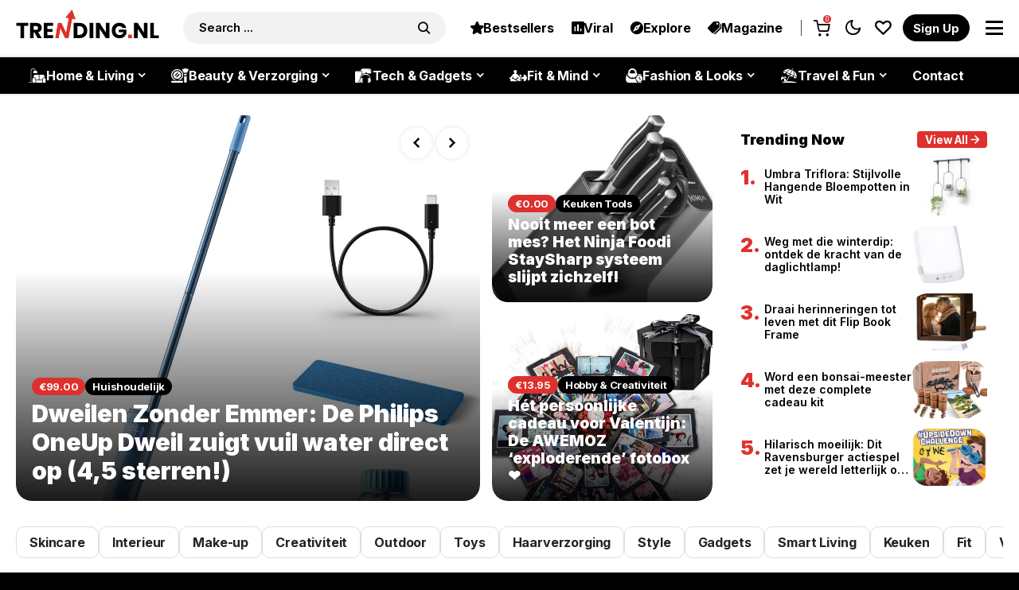

--- FILE ---
content_type: text/html; charset=UTF-8
request_url: https://www.trending.nl/tag/baasje/
body_size: 45617
content:
<!DOCTYPE html>
<!--[if IE 9 ]><html class="ie ie9" lang="nl-NL" prefix="og: https://ogp.me/ns#"><![endif]--><html lang="nl-NL" prefix="og: https://ogp.me/ns#"><head><script data-no-optimize="1">var litespeed_docref=sessionStorage.getItem("litespeed_docref");litespeed_docref&&(Object.defineProperty(document,"referrer",{get:function(){return litespeed_docref}}),sessionStorage.removeItem("litespeed_docref"));</script> <meta charset="UTF-8"><link rel="preconnect" href="https://fonts.gstatic.com/" crossorigin /><meta name="viewport" content="width=device-width, initial-scale=1, maximum-scale=1"><meta name="google-signin-client_id" content=""> <script data-optimized="1" src="[data-uri]" defer></script> <title>baasje Archieven - Trending.nl</title><meta name="robots" content="follow, index, max-snippet:-1, max-video-preview:-1, max-image-preview:large"/><link rel="canonical" href="https://www.trending.nl/tag/baasje/" /><meta property="og:locale" content="nl_NL" /><meta property="og:type" content="article" /><meta property="og:title" content="baasje Archieven - Trending.nl" /><meta property="og:url" content="https://www.trending.nl/tag/baasje/" /><meta property="og:site_name" content="Trending.nl" /><meta property="article:publisher" content="https://www.facebook.com/trending.nl" /><meta name="twitter:card" content="summary_large_image" /><meta name="twitter:title" content="baasje Archieven - Trending.nl" /><meta name="twitter:site" content="@Trending_puntnl" /><meta name="twitter:label1" content="Berichten" /><meta name="twitter:data1" content="3" /> <script type="application/ld+json" class="rank-math-schema-pro">{"@context":"https://schema.org","@graph":[{"@type":"Place","@id":"https://www.trending.nl/#place","address":{"@type":"PostalAddress","streetAddress":"Edisonstraat 9E","addressLocality":"Zoetermeer","addressRegion":"Zuid-Holland","postalCode":"2723RS","addressCountry":"Nederland"}},{"@type":"NewsMediaOrganization","@id":"https://www.trending.nl/#organization","name":"Trending.nl","url":"https://www.trending.nl","sameAs":["https://www.facebook.com/trending.nl","https://twitter.com/Trending_puntnl","https://www.instagram.com/trending.nl/","https://nl.pinterest.com/trending_nl/","https://www.youtube.com/channel/UCdWDKL3r0yY8pzyE1jge3ow"],"email":"info@trending.nl","address":{"@type":"PostalAddress","streetAddress":"Edisonstraat 9E","addressLocality":"Zoetermeer","addressRegion":"Zuid-Holland","postalCode":"2723RS","addressCountry":"Nederland"},"logo":{"@type":"ImageObject","@id":"https://www.trending.nl/#logo","url":"https://www.trending.nl/wp-content/uploads/2019/11/trending-logo.png","contentUrl":"https://www.trending.nl/wp-content/uploads/2019/11/trending-logo.png","caption":"Trending.nl","inLanguage":"nl-NL","width":"1500","height":"312"},"contactPoint":[{"@type":"ContactPoint","telephone":"+31798898235","contactType":"customer support"}],"location":{"@id":"https://www.trending.nl/#place"}},{"@type":"WebSite","@id":"https://www.trending.nl/#website","url":"https://www.trending.nl","name":"Trending.nl","alternateName":"Trending.nl","publisher":{"@id":"https://www.trending.nl/#organization"},"inLanguage":"nl-NL"},{"@type":"CollectionPage","@id":"https://www.trending.nl/tag/baasje/#webpage","url":"https://www.trending.nl/tag/baasje/","name":"baasje Archieven - Trending.nl","isPartOf":{"@id":"https://www.trending.nl/#website"},"inLanguage":"nl-NL"}]}</script> <link rel='dns-prefetch' href='//fonts.googleapis.com' /><link rel='dns-prefetch' href='//cdn.onesignal.com' /><link rel='dns-prefetch' href='//onesignal.com' /><link rel='dns-prefetch' href='//tc.tradetracker.net' /><link rel='dns-prefetch' href='//static.cdninstagram.com' /><link rel='dns-prefetch' href='//www.gstatic.com' /><link rel='dns-prefetch' href='//www.google.com' /><link rel='dns-prefetch' href='//www.googletagmanager.com' /><link rel='dns-prefetch' href='//pagead2.googlesyndication.com' /><link rel='dns-prefetch' href='//partner.googleadservices.com' /><link rel="alternate" type="application/rss+xml" title="Trending.nl &raquo; feed" href="https://www.trending.nl/feed/" /><link rel="alternate" type="application/rss+xml" title="Trending.nl &raquo; reacties feed" href="https://www.trending.nl/comments/feed/" /><link rel="alternate" type="application/rss+xml" title="Trending.nl &raquo; baasje tag feed" href="https://www.trending.nl/tag/baasje/feed/" /><style id='wp-img-auto-sizes-contain-inline-css'>img:is([sizes=auto i],[sizes^="auto," i]){contain-intrinsic-size:3000px 1500px}
/*# sourceURL=wp-img-auto-sizes-contain-inline-css */</style> <script src="[data-uri]" defer></script><script data-optimized="1" src="https://www.trending.nl/wp-content/plugins/litespeed-cache/assets/js/webfontloader.min.js" defer></script><link data-optimized="2" rel="stylesheet" href="https://www.trending.nl/wp-content/litespeed/css/b9e8e38800d70d6e24eb72415bdefdd9.css?ver=42552" /><style id='classic-theme-styles-inline-css'>/*! This file is auto-generated */
.wp-block-button__link{color:#fff;background-color:#32373c;border-radius:9999px;box-shadow:none;text-decoration:none;padding:calc(.667em + 2px) calc(1.333em + 2px);font-size:1.125em}.wp-block-file__button{background:#32373c;color:#fff;text-decoration:none}
/*# sourceURL=/wp-includes/css/classic-themes.min.css */</style><style id='global-styles-inline-css'>:root{--wp--preset--aspect-ratio--square: 1;--wp--preset--aspect-ratio--4-3: 4/3;--wp--preset--aspect-ratio--3-4: 3/4;--wp--preset--aspect-ratio--3-2: 3/2;--wp--preset--aspect-ratio--2-3: 2/3;--wp--preset--aspect-ratio--16-9: 16/9;--wp--preset--aspect-ratio--9-16: 9/16;--wp--preset--color--black: #000000;--wp--preset--color--cyan-bluish-gray: #abb8c3;--wp--preset--color--white: #ffffff;--wp--preset--color--pale-pink: #f78da7;--wp--preset--color--vivid-red: #cf2e2e;--wp--preset--color--luminous-vivid-orange: #ff6900;--wp--preset--color--luminous-vivid-amber: #fcb900;--wp--preset--color--light-green-cyan: #7bdcb5;--wp--preset--color--vivid-green-cyan: #00d084;--wp--preset--color--pale-cyan-blue: #8ed1fc;--wp--preset--color--vivid-cyan-blue: #0693e3;--wp--preset--color--vivid-purple: #9b51e0;--wp--preset--gradient--vivid-cyan-blue-to-vivid-purple: linear-gradient(135deg,rgb(6,147,227) 0%,rgb(155,81,224) 100%);--wp--preset--gradient--light-green-cyan-to-vivid-green-cyan: linear-gradient(135deg,rgb(122,220,180) 0%,rgb(0,208,130) 100%);--wp--preset--gradient--luminous-vivid-amber-to-luminous-vivid-orange: linear-gradient(135deg,rgb(252,185,0) 0%,rgb(255,105,0) 100%);--wp--preset--gradient--luminous-vivid-orange-to-vivid-red: linear-gradient(135deg,rgb(255,105,0) 0%,rgb(207,46,46) 100%);--wp--preset--gradient--very-light-gray-to-cyan-bluish-gray: linear-gradient(135deg,rgb(238,238,238) 0%,rgb(169,184,195) 100%);--wp--preset--gradient--cool-to-warm-spectrum: linear-gradient(135deg,rgb(74,234,220) 0%,rgb(151,120,209) 20%,rgb(207,42,186) 40%,rgb(238,44,130) 60%,rgb(251,105,98) 80%,rgb(254,248,76) 100%);--wp--preset--gradient--blush-light-purple: linear-gradient(135deg,rgb(255,206,236) 0%,rgb(152,150,240) 100%);--wp--preset--gradient--blush-bordeaux: linear-gradient(135deg,rgb(254,205,165) 0%,rgb(254,45,45) 50%,rgb(107,0,62) 100%);--wp--preset--gradient--luminous-dusk: linear-gradient(135deg,rgb(255,203,112) 0%,rgb(199,81,192) 50%,rgb(65,88,208) 100%);--wp--preset--gradient--pale-ocean: linear-gradient(135deg,rgb(255,245,203) 0%,rgb(182,227,212) 50%,rgb(51,167,181) 100%);--wp--preset--gradient--electric-grass: linear-gradient(135deg,rgb(202,248,128) 0%,rgb(113,206,126) 100%);--wp--preset--gradient--midnight: linear-gradient(135deg,rgb(2,3,129) 0%,rgb(40,116,252) 100%);--wp--preset--font-size--small: 13px;--wp--preset--font-size--medium: 20px;--wp--preset--font-size--large: 36px;--wp--preset--font-size--x-large: 42px;--wp--preset--spacing--20: 0.44rem;--wp--preset--spacing--30: 0.67rem;--wp--preset--spacing--40: 1rem;--wp--preset--spacing--50: 1.5rem;--wp--preset--spacing--60: 2.25rem;--wp--preset--spacing--70: 3.38rem;--wp--preset--spacing--80: 5.06rem;--wp--preset--shadow--natural: 6px 6px 9px rgba(0, 0, 0, 0.2);--wp--preset--shadow--deep: 12px 12px 50px rgba(0, 0, 0, 0.4);--wp--preset--shadow--sharp: 6px 6px 0px rgba(0, 0, 0, 0.2);--wp--preset--shadow--outlined: 6px 6px 0px -3px rgb(255, 255, 255), 6px 6px rgb(0, 0, 0);--wp--preset--shadow--crisp: 6px 6px 0px rgb(0, 0, 0);}:where(.is-layout-flex){gap: 0.5em;}:where(.is-layout-grid){gap: 0.5em;}body .is-layout-flex{display: flex;}.is-layout-flex{flex-wrap: wrap;align-items: center;}.is-layout-flex > :is(*, div){margin: 0;}body .is-layout-grid{display: grid;}.is-layout-grid > :is(*, div){margin: 0;}:where(.wp-block-columns.is-layout-flex){gap: 2em;}:where(.wp-block-columns.is-layout-grid){gap: 2em;}:where(.wp-block-post-template.is-layout-flex){gap: 1.25em;}:where(.wp-block-post-template.is-layout-grid){gap: 1.25em;}.has-black-color{color: var(--wp--preset--color--black) !important;}.has-cyan-bluish-gray-color{color: var(--wp--preset--color--cyan-bluish-gray) !important;}.has-white-color{color: var(--wp--preset--color--white) !important;}.has-pale-pink-color{color: var(--wp--preset--color--pale-pink) !important;}.has-vivid-red-color{color: var(--wp--preset--color--vivid-red) !important;}.has-luminous-vivid-orange-color{color: var(--wp--preset--color--luminous-vivid-orange) !important;}.has-luminous-vivid-amber-color{color: var(--wp--preset--color--luminous-vivid-amber) !important;}.has-light-green-cyan-color{color: var(--wp--preset--color--light-green-cyan) !important;}.has-vivid-green-cyan-color{color: var(--wp--preset--color--vivid-green-cyan) !important;}.has-pale-cyan-blue-color{color: var(--wp--preset--color--pale-cyan-blue) !important;}.has-vivid-cyan-blue-color{color: var(--wp--preset--color--vivid-cyan-blue) !important;}.has-vivid-purple-color{color: var(--wp--preset--color--vivid-purple) !important;}.has-black-background-color{background-color: var(--wp--preset--color--black) !important;}.has-cyan-bluish-gray-background-color{background-color: var(--wp--preset--color--cyan-bluish-gray) !important;}.has-white-background-color{background-color: var(--wp--preset--color--white) !important;}.has-pale-pink-background-color{background-color: var(--wp--preset--color--pale-pink) !important;}.has-vivid-red-background-color{background-color: var(--wp--preset--color--vivid-red) !important;}.has-luminous-vivid-orange-background-color{background-color: var(--wp--preset--color--luminous-vivid-orange) !important;}.has-luminous-vivid-amber-background-color{background-color: var(--wp--preset--color--luminous-vivid-amber) !important;}.has-light-green-cyan-background-color{background-color: var(--wp--preset--color--light-green-cyan) !important;}.has-vivid-green-cyan-background-color{background-color: var(--wp--preset--color--vivid-green-cyan) !important;}.has-pale-cyan-blue-background-color{background-color: var(--wp--preset--color--pale-cyan-blue) !important;}.has-vivid-cyan-blue-background-color{background-color: var(--wp--preset--color--vivid-cyan-blue) !important;}.has-vivid-purple-background-color{background-color: var(--wp--preset--color--vivid-purple) !important;}.has-black-border-color{border-color: var(--wp--preset--color--black) !important;}.has-cyan-bluish-gray-border-color{border-color: var(--wp--preset--color--cyan-bluish-gray) !important;}.has-white-border-color{border-color: var(--wp--preset--color--white) !important;}.has-pale-pink-border-color{border-color: var(--wp--preset--color--pale-pink) !important;}.has-vivid-red-border-color{border-color: var(--wp--preset--color--vivid-red) !important;}.has-luminous-vivid-orange-border-color{border-color: var(--wp--preset--color--luminous-vivid-orange) !important;}.has-luminous-vivid-amber-border-color{border-color: var(--wp--preset--color--luminous-vivid-amber) !important;}.has-light-green-cyan-border-color{border-color: var(--wp--preset--color--light-green-cyan) !important;}.has-vivid-green-cyan-border-color{border-color: var(--wp--preset--color--vivid-green-cyan) !important;}.has-pale-cyan-blue-border-color{border-color: var(--wp--preset--color--pale-cyan-blue) !important;}.has-vivid-cyan-blue-border-color{border-color: var(--wp--preset--color--vivid-cyan-blue) !important;}.has-vivid-purple-border-color{border-color: var(--wp--preset--color--vivid-purple) !important;}.has-vivid-cyan-blue-to-vivid-purple-gradient-background{background: var(--wp--preset--gradient--vivid-cyan-blue-to-vivid-purple) !important;}.has-light-green-cyan-to-vivid-green-cyan-gradient-background{background: var(--wp--preset--gradient--light-green-cyan-to-vivid-green-cyan) !important;}.has-luminous-vivid-amber-to-luminous-vivid-orange-gradient-background{background: var(--wp--preset--gradient--luminous-vivid-amber-to-luminous-vivid-orange) !important;}.has-luminous-vivid-orange-to-vivid-red-gradient-background{background: var(--wp--preset--gradient--luminous-vivid-orange-to-vivid-red) !important;}.has-very-light-gray-to-cyan-bluish-gray-gradient-background{background: var(--wp--preset--gradient--very-light-gray-to-cyan-bluish-gray) !important;}.has-cool-to-warm-spectrum-gradient-background{background: var(--wp--preset--gradient--cool-to-warm-spectrum) !important;}.has-blush-light-purple-gradient-background{background: var(--wp--preset--gradient--blush-light-purple) !important;}.has-blush-bordeaux-gradient-background{background: var(--wp--preset--gradient--blush-bordeaux) !important;}.has-luminous-dusk-gradient-background{background: var(--wp--preset--gradient--luminous-dusk) !important;}.has-pale-ocean-gradient-background{background: var(--wp--preset--gradient--pale-ocean) !important;}.has-electric-grass-gradient-background{background: var(--wp--preset--gradient--electric-grass) !important;}.has-midnight-gradient-background{background: var(--wp--preset--gradient--midnight) !important;}.has-small-font-size{font-size: var(--wp--preset--font-size--small) !important;}.has-medium-font-size{font-size: var(--wp--preset--font-size--medium) !important;}.has-large-font-size{font-size: var(--wp--preset--font-size--large) !important;}.has-x-large-font-size{font-size: var(--wp--preset--font-size--x-large) !important;}
:where(.wp-block-post-template.is-layout-flex){gap: 1.25em;}:where(.wp-block-post-template.is-layout-grid){gap: 1.25em;}
:where(.wp-block-term-template.is-layout-flex){gap: 1.25em;}:where(.wp-block-term-template.is-layout-grid){gap: 1.25em;}
:where(.wp-block-columns.is-layout-flex){gap: 2em;}:where(.wp-block-columns.is-layout-grid){gap: 2em;}
:root :where(.wp-block-pullquote){font-size: 1.5em;line-height: 1.6;}
/*# sourceURL=global-styles-inline-css */</style><link rel='stylesheet' id='woocommerce-general-css' data-no-optimize="1" href='https://www.trending.nl/wp-content/plugins/woocommerce/assets/css/woocommerce.css' media='all' /><style id='woocommerce-inline-inline-css'>.woocommerce form .form-row .required { visibility: visible; }
/*# sourceURL=woocommerce-inline-inline-css */</style><link rel='stylesheet' id='shareblock_layout-css' data-no-optimize="1" href='https://www.trending.nl/wp-content/themes/trendingnl/css/sttrenss117.min.css' media='all' /><link rel='stylesheet' id='mfp_min-css' data-no-optimize="1" href='https://www.trending.nl/wp-content/themes/trendingnl/css/mfp.min.css' media='all' /><style id='shareblock_style-inline-css'>.options_dark_skin{ --jl-body-bg: #333333; --jl-body-color: #fff; --jl-carpick-color: #fff; --jl-head-bg: #222; --jl-head-color: #fff; --jl-head-line: #555555; --jl-tbbg: #333; --jl-bg-loadmore: #de312d; --jl-color-loadmore: #ffffff; --jl-hbg-loadmore: #000000; --jl-hcolor-loadmore: #ffffff; --jl-spbtn-bg: #55a654; --jl-spbtn-color: #fff; --jl-spbtn-hbg: #000; --jl-spbtn-hcolor: #fff; --jl-cl-line: #dddddd; --jl-cl-color: #ffffff; --jl-cl-hbg: #de312d; --jl-cl-hcolor: #ffffff; --jl-logo-bg: #000000; --jl-logo-color: #ffffff; --jl-logo-anicolor: #de312d; --jl-logo-text: #fff; --jl-sesh-bg: #dddddd; --jl-sesh-color: #000000; --jl-menu-bg: #000000; --jl-menu-color: #ffffff; --jl-menu-line: #000000; --jl-menu-tline: #0a0a0a; --jl-menu-bline: #0f0d0d; --jl-trhead-color: #ffffff; --jl-trnum-color: #de312d; --jl-trtitle-color: #ffffff; --jl-trtitle-hcolor: #de312d; --jl-trbtn-bg: #de312d; --jl-trbtn-color: #ffffff; --jl-review-bg: #111111; --jl-review-color: #ffffff; --jl-review-hcolor: #de312d; --jl-epick: #de312d; --jl-epick-color: #ffffff; --jl-epick-hcolor: #de312d; --jl-sec-color: #ffffff; --jl-lihead-bg: #222; --jl-mcd-bg: #222; --jl-bg-op: 1; --jl-poll-shadow: rgba(255,255,255,0.5); --jl-card-bg: #363636; --jl-body-line: #555555; --jl-button-bg: #555555; --jl-input-bg: #212121; --jl-input-line: #3c3c3c; --jl-input-color: #fff; --jl-ads-bg: #4a4848; --jl-popmenu: #000; } body{ --jl-body-bg: #ffffff; --jl-body-color: #282828; --jl-carpick-color: #000; --jl-head-bg: #FFF; --jl-head-color: #000; --jl-head-line: #ebecf0; --jl-tbbg: #eee; --jl-quiz-bg: ; --jl-quiz-color: #000000; --jl-logo-bg: #ffffff; --jl-logo-color: #000000; --jl-logo-anicolor: #de312d; --jl-logo-text: #000000; --jl-sesh-bg: #f2f2f2; --jl-sesh-color: #000000; --jl-bg-loadmore: #de312d; --jl-color-loadmore: #fff; --jl-hbg-loadmore: #000000; --jl-hcolor-loadmore: #ffffff; --jl-spbtn-bg: #55a654; --jl-spbtn-color: #ffffff; --jl-spbtn-hbg: #de312d; --jl-spbtn-hcolor: #fff; --jl-cl-line: #dddddd; --jl-cl-color: #222222; --jl-cl-hbg: #de312d; --jl-cl-hcolor: #ffffff; --jl-menu-bg: #000000; --jl-menu-color: #ffffff; --jl-menu-line: #000000; --jl-menu-tline: #efefef; --jl-menu-bline: #efefef; --jl-menu-ilines: 2px; --jl-menu-tlines: 2px; --jl-menu-blines: 2px; --jl-menu-iround: 10px; --jl-menu-iroundh: 10px; --jl-trhead-color: #000000; --jl-trnum-color: #de312d; --jl-trtitle-color: #000000; --jl-trtitle-hcolor: #de312d; --jl-trbtn-bg: #de312d; --jl-trbtn-color: #ffffff; --jl-review-bg: #222222; --jl-review-color: #ffffff; --jl-review-hcolor: #de312d; --jl-epick: #f2f2f2; --jl-epick-color: #000000; --jl-epick-hcolor: #ffffff; --jl-sec-color: #000000; --jl-lihead-bg: #F4F4F4; --jl-mcd-bg: #f9faff; --jl-bg-op: 1; --jl-cuscard-t: 18px; --jl-cuscard-des: 14px; --jl-cuscard-btn: 13px; --jl-price-bg: #de312d; --jl-poll-shadow: rgba(0,0,0,0.5); --jl-card-bg: #fff; --jl-body-line: #e2e2e2; --jl-ads-bg: #eee; --jl-wpspace: 25px; --jl-popmenu: #191b26; --jl-button-bg: #000; --jl-input-bg: #fff; --jl-input-line: #707070; --jl-input-color: #000; --jl-container-width: 1680px; --jl-sg-padding: 0px; --jl-card_d_size: 16px; --jl-card_ov_d_size: 15px; --jl-card_m_size: 18px; --jl-card_ov_m_size: 17px; --jl-card_m_list_size: 12px; --jl-title-font: Inter; --jl-title-font-weight: 700; --jl-title-transform: none; --jl-title-space: 0em; --jl-title-line-height: 1.2; --jl-body-font: Muli; --jl-body-font-size: 16px; --jl-body-font-weight: 400; --jl-body-line-height: 1.4; --jl-content-font-size: 16px; --jl-content-line-height: 1.5; --jl-excerpt-font-size: 14px; --jl-excerpt-line-height: 1.5; --jl-menu-font: Inter; --jl-menu-font-size: 16px; --jl-menu-font-weight: 700; --jl-menu-transform: none; --jl-menu-space: -0.01em; --jl-submenu-font-size: 12px; --jl-submenu-font-weight: 800; --jl-submenu-transform: capitalize; --jl-submenu-space: -0.01em; --jl-cat-font-size: 12px; --jl-cat-font-weight: 600; --jl-cat-font-space: -0.02em; --jl-cat-transform: capitalize; --jl-meta-font-size: 12px; --jl-meta-font-weight: 700; --jl-meta-font-space: -0.02em; --jl-meta-transform: capitalize; --jl-button-font-size: 14px; --jl-button-font-weight: 700; --jl-button-transform: capitalize; --jl-button-space: 0em; --jl-loadmore-font-size: 14px; --jl-loadmore-font-weight: 700; --jl-loadmore-transform: capitalize; --jl-loadmore-space: 0em; --jl-main-color: #de312d; --jl-single-color: #ffed6c; --jl-cta-color: #f23737; --jl-border-rounded: 20px; --jl-topbar-des-size: 14px; --jl-topbar-btn-size: 10px; --jl-topbar-btn-space: 0em; --jl-topbar-btn-transform: uppercase; --jl-cookie-des-size: 13px; --jl-cookie-btn-size: 12px; --jl-cookie-btn-space: 0em; --jl-cookie-btn-transform: capitalize; --jl-menu-topmenu-bg: #000; --jl-menu-topmenu-color: #fff; --jl-poll-size: 15px; --jl-poll-space: 15px; --jl-poll-radius: 100px; --jl-shareblock_filter_font_size: 15px; --jl-shareblock_filter_transform: capitalize; --jl-letter_spacing_filter: 0px; --jl-shareblock_headbtn_font_size: 15px; --jl-shareblock_headbtn_transform: capitalize; --jl-letter_spacing_headbtn: 0px; } .jl_sg_ads_h{ display: none !important; } .snax-quiz-answer-checked .snax-quiz-answer-label:before{ content: "\e041"; } #content .jl_pro_sgp:hover .jl_grid_w, #content .jl_pro_sgp:hover .jl_fimg_g{position: unset !important;} .jl_cat4812{display: none} .jl_quiz_w .jl_grid_w{ --jl-body-color: var(--jl-quiz-color, #fff); background: var(--jl-quiz-bg); } .jl_card_trend, .jl_card_trend i{ background: #ffbfbf; color: #de312d; } .woocommerce span.onsale, .jl_product_w span.onsale, .wesper-badge{ background: #de312d; color: #898989; } .cr_corner{ background: #de312d; color: #ffffff; } #go-top a{ background: #de312d; color: #fff; } .jl_head_tp_w{ --jl-head-color: var(--jl-logo-text); } .jl_hdli{ background-color: var(--jl-head-color); opacity: .7; }     .jl_f_cat .jl_cat_lbl span, .jl_product_w .jl_pprice_w .amount, .jl_grid_w .jl_pprice_w .jl_pprice_dis, .jl_cdevprice .jl_evlbl, .jl_fpcw a, .post-category-color-text{color: var(--jl-cat-skcor, #fff) !important;} .jl_product_w .jl_pprice_w .amount{color: #ffffff !important;} div.product .jl-wc-dec p.price, div.product .jl-wc-dec span.price{color: #555555 !important;} .jl_carbgw .jl_carpik, .jl_clc.jl_grid_w{ --jl-evme-color: var(--jl-body-color); --jl-body-color: var(--jl-carpick-color);} .jl_maeffect.jl_malayout .jl_clc.jl_grid_w{--jl-body-color: #fff !important;} .jl_carbgw .jl_sechw .jl_sehe{ color: var(--jl-sec-color) !important;} .jl_carbgw .jl_grid_w .text-box h3 a, .jl_carbgw .jl_product_w .jl_pdesc_w{ color: var(--jl-epick-color) !important;} .jl_carpik .jl_cdsh span, .jl_carpik .jl_cdsh:before, .jl_carpik .jl_cdsh:after{background: var(--jl-epick-color);} .jl_carbgw .jl_sechw .jl_sehe, .jl_carbgw .jl_carpik, .jl_carbgw .jl_sechw .jl_sehe:after{background: var(--jl-epick);} .jl_carbgw .jl_grid_w .jl_ov_poll_con .text-box h3 a{color: #fff !important;} .jl_search_head .jl_search_box_li .jl_search_wrap_li{background: #fff;} .jl_search_head .jl_smlist_w .text-box h3 a{color: #000;} .jl_count_cart{color: #fff; background: var(--jl-main-color);} .jl_blank_nav{height: 121px;} .jl_head_tp_w .jl_logo_anim svg > g > g:first-child > g:first-child > g > path { fill: var(--jl-logo-color) !important; } .jl_head_tp_w .jl_logo_anim svg * { fill: var(--jl-logo-anicolor) !important; } .jl_smlihw{--jl-main-color: var(--jl-trhead-color); background: #ffffff;} .jl_smlihw .jl_smlist_ils .text-box{--jl-main-color: var(--jl-trnum-color); --jl-body-color: var(--jl-trtitle-color); } .jl_smlihw .jl_smlist_ils .text-box h3:hover a{color: var(--jl-trtitle-hcolor) !important;} .options_dark_skin .jl_smlihw{background: #000000;} .jl_smhtt a{background: var(--jl-trbtn-bg); color: var(--jl-trbtn-color) !important;} .jl_smlihw .jl_post_meta.jl_meta_wig{display: none;} .logo_small_wrapper_table{height: 70px;} .jl_smlist_w .text-box h3 a{ color: var(--jl-body-color);} .jl_hdnv_w{--jl-head-line: var(--jl-menu-line);} .jl_hemaz .menu_wrapper{ --jl-head-color: #fff;} .jl_hemaz .menu_wrapper{height: 70px; background: var(--jl-logo-bg);} .searchform_theme .search_btn, .searchform_theme #sbtn, .searchform_theme .s, .woocommerce .searchform_theme .search_btn, .woocommerce .searchform_theme #sbtn, .woocommerce .searchform_theme .s{ box-shadow: unset !important; background: var(--jl-sesh-bg) !important;} .searchform_theme .search_btn, .searchform_theme #sbtn::-webkit-input-placeholder, .searchform_theme .search_btn::-webkit-input-placeholder{ color: var(--jl-sesh-color) !important; } .jl_hemaz .jl_menu_bottom{border-bottom: var(--jl-menu-blines) solid var(--jl-menu-bline) !important; border-top: var(--jl-menu-tlines) solid var(--jl-menu-tline); height: 50px; --jl-head-color: var(--jl-menu-color); background: var(--jl-menu-bg); --jl-head-line: var(--jl-menu-line); padding-bottom: 0px;} .jl_hemaz .jl_main_menu > li > a{padding: 0px 13px; height: 33px; border-width: var(--jl-menu-ilines) !important; border-radius: var(--jl-menu-iround) !important;} .jl_hemaz .jl_main_menu > li:hover > a{border-radius: var(--jl-menu-iroundh) !important;} .jl_hemaz .jl_rwnv .jl_main_menu > li:hover > a{ background: var(--jl-mtc, var(--jl-main-color)) !important; color: var(--jl-mtc, #fff) !important; }   .woocommerce span.onsale, .jl_product_w span.onsale, .wesper-badge{font-size: 12px;} .admin-bar.jl_layoutboxed .jl_hemaz{ top: 32px; } #ez-toc-container label{display: flex; width: 100% !important; justify-content: space-between; align-items: center; margin: 0px;} .jl_table{ width: 100%; overflow-x: scroll; } .jl_sgh_top .jl_nav_gid .jl_lhome, .jl_sgh_top .jl_nav_gid .jl_f_cat a{ font-size: 14px; white-space: nowrap; } .jl_sgh_top .jl_nav_gid .jl_f_cat a:after:last-child{ display: none !important; } .jl_ads_sg_w{ min-width: 250px; } .jl_sb_wr .jl_grid_w.jl_enov_poll .jl_ov_poll_w .jl_ov_poll_con.jl_mpollw { background: #000 !important; } .jl-related-posts .jl_end_wrp{ display: none; } .jl_sb_wr .jl_ov_poll_con .jl_poll_views .jl_button{ background: var(--jl-main-color) !important; } .jl-related-posts .single_related_post{ height: unset !important; } .jl_flact, .jl_mfilter_w ul li a, .mtab_item .mtab_label{ -webkit-user-select: none; -ms-user-select: none; user-select: none; } .jl_search_act .jl-slbtn{ background-image: url(https://www.trending.nl/wp-content/themes/trendingnl/img/loading.svg); background-repeat: no-repeat; background-position: center; background-size: 25px; opacity: 1; pointer-events: auto; } .jl_search_act .jli-search{ opacity: 0; } .jl-slbtn{ position: absolute; top: 7px; right: 15px; width: 25px; height: 25px; background-color: transparent !important; background-size: 25px; pointer-events: none; }  .jl_cdov.jl_fr1_inner{ display: block !important; height: 100%; } .jl_cdov.jl_fr1_inner .jl_p_fr1{ min-height: 300px; height: 100% !important; } .jl_coven{ padding: 0px !important; } .jl_cdov.jl_fr1_inner .jl_p_fr1 .jl_fe_text .jl_fe_title{ font-size: var(--jl-card_d_size) !important; font-weight: var(--jl-title-font-weight) !important; } .jl-wcsw{ margin-top: var(--jlspt-rvmt,5px); font-size: 13px; display: flex; align-items: center; color: var(--jl-body-color); } .jl-wcsw .rating{ pointer-events: none; } .jl_product_w, .woocommerce .price{ --jl-cat-sk: var(--jl-price-bg); } .glightbox-open{ overflow: visible; } .jl-spv{ position: absolute; top: 50%; left: 50%; transform: translate(-50%, -50%); background: #000; color: #fff; padding: 5px; font-size: 18px; border-radius: 100px; } .jl-spvl{ padding: 10px; font-size: 25px; background: var(--jl-main-color); } .jl_menu_lb { z-index: 1; } .jl_menu_lb .jl_lb_ar{ z-index: -1; opacity: 1; } .mega-col.mega-center > .sub-menu{ left: 50%; transform: translateX(-50%); width: 100% !important; } .navigation_wrapper .jl_main_menu .mega-col > .sub-menu{ display: none !important; align-items: stretch; flex-flow: row nowrap; padding-top: 0; padding-bottom: 0; gap: 20px; padding: 10px 20px 15px 20px !important; } .navigation_wrapper .jl_main_menu .mega-col:hover > .sub-menu{ display: flex !important; } .navigation_wrapper .jl_main_menu .mega-col > .sub-menu a, .navigation_wrapper .jl_main_menu .mega-col > .sub-menu:hover a, .navigation_wrapper .jl_main_menu .mega-col > .sub-menu a:last-child{ padding: 5px 0px; background: transparent !important; color: #000 !important; } .navigation_wrapper .jl_main_menu .mega-col > .sub-menu a:hover{ color: var(--jl-main-color) !important; } .mega-col > .sub-menu a:after{ display: none; } .mega-col:hover > .sub-menu{ pointer-events: auto; } .mega-col > .sub-menu{ transition: unset !important; pointer-events: none; } .mega-col > .sub-menu .sub-menu{ margin-top: 8px !important; position: unset; opacity: 1; visibility: visible; border: 0; box-shadow: unset; border-radius: unset; transition: unset !important; } .mega-col > .sub-menu .sub-menu a{ font-weight: 500 !important; padding: 0px !important; } .mega-col>.sub-menu>li>a{ position: relative; } .mega-col>.sub-menu>li>a:before{ position: absolute; right: 0; bottom: 0; left: 0; display: block; height: 7px; content: ''; pointer-events: none; opacity: .3; background-color: transparent; background-image: radial-gradient(currentColor .5px, transparent .5px); background-size: 4px 4px; } .jlcdin{ background-color: var(--jl-head-line, #ebecf0); padding: 50px 25px; display: flex; flex-direction: column; gap: 10px; justify-content: center; border-radius: var(--jl-border-rounded); overflow: hidden; position: relative; } .jlcdin .jl_cdtt{ margin: 0px; font-size: var(--jl-cuscard-t); font-weight: var(--jl-title-font-weight) !important; color: var(--jl-cus-t-color, #fff); position: relative; z-index: 4; } .jlcdin .jl_cddes{ color: var(--jl-cus-des-color, #fff); opacity: .9; font-size: var(--jl-cuscard-des); position: relative; z-index: 4; } .jlcdin.cjedimg:before{ content: ''; top: 0px; left: 0px; right: 0px; bottom: 0px; background: #242439; position: absolute; z-index: 2; opacity: .4; } .jlcdin.cjedimg{ padding: 100px 25px; } .jlcdin.cjedimg .jl_cdbtn{ background: var(var(--jl-cus-btn-bg), --jl-main-color); } .jl-sl-fr8739 .swiper-pagination{ display: none !important; } .jlcdwpin .jlcdin{ min-height: 450px; } .jlcdwpin .swiper-pagination{ text-align: left; padding: 0px 0px 10px 20px; z-index: 1; } .jlcdwpin .swiper-pagination .swiper-pagination-bullet{ background: #fff; opacity: .5 !important; width: 10px; height: 10px; } .jlcdwpin .swiper-pagination .swiper-pagination-bullet.swiper-pagination-bullet-active{ background: #fff; opacity: 1 !important; } .jlcdin .jl_cdbtn{ font-family: var(--jl-menu-font); font-size: var(--jl-cuscard-btn); color: var(--jl-cus-btn-color, #fff); font-weight: var(--jl-button-font-weight); text-transform: var(--jl-button-transform); letter-spacing: var(--jl-button-space); background: var(--jl-cus-btn-bg, rgba(0, 0, 0, .3)); height: 40px; display: inline-flex; align-items: center; padding: 0px 20px; border-radius: 100px; } .jlcdin .cdbtnw{ position: relative; z-index: 4; margin-top: 5px; } .jlcdin .jl_cdimg{ top: 0px; left: 0px; right: 0px; bottom: 0px; width: 100%; height: 100%; -o-object-fit: cover; object-fit: cover; position: absolute; z-index: 1; } .searchform_theme .search_btn{ text-transform: unset; } .jl_cus_nav_li ul li a{ justify-content:   flex-start; gap: 10px; } .jl_cus_nav_li ul li a:after{ margin-left: auto; } .jl_sgpoll_enable.jl_close_sg_poll .jl_sg_poll_w .jl_sg_cl{ display: none !important; } .jl_show_sg_poll:not(.jl_close_sg_poll) .jl_sg_poll_w{ position: fixed; top: 250px; z-index: 9; max-width: 800px; left: 50%; transform: translate3d(0,0,0) perspective(1px) translateX(-50%); box-shadow: 1px -1px 80px 16px var(--jl-poll-shadow) !important; -webkit-box-shadow: 1px -1px 80px 16px var(--jl-poll-shadow) !important; -moz-box-shadow: 1px -1px 80px 16px var(--jl-poll-shadow) !important; min-width: 700px; } .jl_mfilter{ --jl-menu-font-size: var(--jl-shareblock_filter_font_size); --jl-submenu-font-size: var(--jl-menu-font-size); --jl-menu-transform: var(--jl-shareblock_filter_transform); --jl-menu-space: var(--jl-letter_spacing_filter); z-index: 9; } .jl_save_w, .jl_user_wp{ font-size: var(--jl-shareblock_headbtn_font_size); --jl-menu-transform: var(--jl-shareblock_headbtn_transform); --jl-menu-space: var(--jl-letter_spacing_headbtn); } .jl_user_profile_dropdown .jl_mfilter_w ul li a{ font-weight: 600; } .jl_sg_cl{ background: var(--jl-main-color); width: 30px; height: 30px; display: none; color: #fff; border-radius: 100px; position: absolute; top: -10px; right: -10px; overflow: hidden; align-items: center; justify-content: center; cursor: pointer; } .jl_sg_cl svg{ width: 13px; height: auto; stroke-width: 2.3px; } .jl_show_sg_poll .jl_sg_cl{ display: flex !important; } .snax-poll-answer-results-amount{ display: none !important; } .jl_main_menu .menupost.menu-item-has-children .jl_mega_inner ul.sub-menu li.current-menu-item a{ background: transparent !important; color: #000 !important; } .jl_sg_ads{ display: flex; width: 100%; justify-content: center; text-align: center; align-items: center; flex-direction: column; overflow: hidden; margin-bottom: 20px; } .jl_sg_ads:after{ content: ''; display: flex; width: 100%; margin-top: 20px; border-bottom: 1px solid var(--jl-body-line); } .jl_sg_ads_h{ display: flex; font-size: 12px; margin-bottom: 10px; position: relative; } .jl_sg_ads_h:before, .jl_sg_ads_h:after{ border-top: 1px solid var(--jl-body-line); top: 50%; transform: translate(0,-50%); position: absolute; width: 1500px; } .jl_sg_ads_h:before{ content: ''; right: 100%; margin-right: 15px; } .jl_sg_ads_h:after{ content: ''; left: 100%; margin-left: 15px; } .options_layout_wrapper .options_layout_container{ overflow: visible; } .jl_sb_wr{ position: unset; top: unset; } .admin-bar .jl_sb_wr{ top: unset; } .jl_cus_ptab, .jl_cus_ptab p{ font-size: var(--jl-content-font-size); line-height: var(--jl-content-line-height); } .jl_pdesc_w{ font-size: var(--jl-excerpt-font-size); line-height: var(--jl-excerpt-line-height); } .jl_lblsh{font-size: 15px;} .widget.main_post_style .jl_ov_poll_w{visibility: visible; opacity: 1;} .widget.main_post_style .jl-grid-cols .jl_ov_poll_w img{ filter: blur(9px); -webkit-filter: blur(9px); opacity: 0.75; transform: scale(1.1); } .jl_pop_post .jl_m_right_img a{position:relative;} .widget.main_post_style .jl_ov_poll_w:before, .widget.main_post_style .jl_poll_sb_con.jl_ma_layout .jl_fot_gwp{ visibility: hidden; opacity: 0;}     .container{max-width:var(--jl-container-width) !important;}     .jl_single_pw .container,     .woocommerce-account #content_main .container,     .woocommerce-cart #content_main .container,     .woocommerce-checkout #content_main .container{max-width:calc(var(--jl-container-width) - var(--jl-sg-padding)) !important;} .jl_hdnv_w .container{ max-width: 100% !important; } .jl_pt_page, .snax-toolbar{display: none !important;} .jlacpoll .jlpoll-content{ position: relative; gap: 10px; align-items: center; justify-content: space-between; } .jl_ov_poll_con.jlacpoll .jlpoll-content .jlpoll-title{ font-weight: bold; } .jlacpoll .jlpoll-content:after{ content: "\e96a"; font-family: jl_font!important; width: 20px; height: 20px; -webkit-flex: 0 0 20px; -ms-flex: 0 0 20px; flex: 0 0 20px; display: flex; align-items: center; justify-content: center; background: var(--jl-main-color); color: #fff; border-radius: 100px; font-size: 80%; opacity: 0; } .jlacpoll .active .jlpoll-content:after{ background: #00df0f; } .jlacpoll .active .jlpoll-content:after, .jlacpoll .jlpoll:hover .jlpoll-content:after{ opacity: 1; } .post_content .IRPP_ruby[href], .IRPP_ruby[href]{background: transparent !important; border: 1px solid var(--jl-body-line) !important;display: flex !important;} .IRPP_ruby[href] .postImageUrl{ position: unset !important; } .single_tag_share{ gap: 10px; } .jl_logo_anim{ display: flex; overflow: hidden; transform: translate3d(0,0,0); text-align: center; opacity: 1; } .jl_logo_anim svg{ width: 100% !important; height: auto !important; transform: unset !important; } .jl_logo_anim svg > g > g:first-child > g:first-child > g > path{ fill: #000 !important; } .jl_logo_info{ display: flex; align-items: center; margin: 0px; } .jl_logo_info .logo_link{ display: flex !important; } .jl_logo_info .jl_logo_txt{ display: none; } .jl_grid_w .jl_img_box .jl_f_cat a, .jl_sg_grid .jl_img_box .jl_f_cat a{ max-width: 100%; font-weight: bold; } .jls_tooltip_w .single_post_share_icon_post{ float: none; display: flex; flex-direction: column; } .jl_catex .single_add_to_cart_button.button{ height: 50px; font-size: 15px; padding: 0 30px !important; border-radius: 10px !important; border: 0px; } .jl_pslis{ font-family: var(--jl-menu-font); font-size: 17px; } .jl_pslis span{ font-weight: 700; } .jl_psbrand{ margin-bottom: 30px; } .jl_psbrn{ display: flex; } .jl_psbrand img{ height: 30px; padding: 3px; width: auto; margin-right: 10px; background: #fff; border-radius: 100px; } .jl_psbrand .jl_psbrn a{ display: flex; align-items: center; } .snax-notifications, .white-popup.mfp-hide{display: none !important;} .jl_ov_poll_con.jlacpoll .jl_btn_vp{ display: block; } .poll-classic .snax-poll-answers.snax-poll-answers-tpl-grid-2.snax-poll-answers-with-results .snax-poll-answers-items, .poll-classic .snax-poll-answers.snax-poll-answers-tpl-grid-3.snax-poll-answers-with-results .snax-poll-answers-items{ display: flex !important; gap: 10px !important; width: 100% !important; background: var(--jl-body-bg) !important; border-radius: var(--jl-border-rounded) !important; flex-direction: column; padding: 20px !important; } .snax-poll-answers-tpl-grid-3.snax-poll-answers-with-results .snax-poll-answer-media{ display: none; } .poll-classic .snax-poll-question-reveal-answers .snax-poll-answer-label{ background: rgba(232, 12, 12, 0.3) !important; position: relative !important; bottom: 0px; left: 0px; right: 0px; } .snax-quiz-result.snax-quiz-result-unlocked img{ border-radius: var(--jl-border-rounded) !important; } .description_tab a{ text-decoration: underline !important; color: var(--jl-body-color) !important; } #jl_sgpoll{ display: block; height: 175px; margin-top: -175px; width: 100%; position: relative; z-index: -1; } .jl_save_w.jl_topoll .jl_topl{ position: absolute; top: 0px; bottom: 0px; left: 0px; right: 0px; z-index: 1; } .jl_save_w.jl_topoll svg{ width: 15px; height: auto; margin-right: 5px; animation: jl_bounce 1s linear infinite; } @keyframes jl_bounce { 0%, 20%, 50%, 80%, 100% {transform: translateY(0);}     40% {transform: translateY(-10px);}     60% {transform: translateY(-5px);}  }   .jl_save_w.jl_topoll:hover svg #Path_992{ fill: #fff; } .jl_save_w.jl_topoll:hover svg #Path_993{ fill: #000; } .jl_flcur{ display: flex; animation: jl-blink-animation 1s linear 3 forwards; -webkit-animation: jl-blink-animation 1s linear 3 forwards; color: var(--jl-main-color); } .jl_flcur svg{ width: 14px; height: auto; margin-right: 3px; margin-left: 5px; } @keyframes jl-blink-animation { 0% { opacity: 1 }    50% { opacity: 0 }    100% { opacity: 1 } } .jl_tab_slider_w .jl_tab_slider_thumb .slick-track{ transform: none !important; } .jl-hshow{width: 340px;} .woocommerce-mini-cart__buttons.buttons .button{margin-left: 0px !important; line-height: 1.2 !important; height: 40px; display: inline-flex; align-items: center;} .jl_lmore_wrap{float:none;display: flex; flex-direction: column;} .jl_autoload, .jl_autoload:hover{background: transparent !important; width: 100%;} .woocommerce .button.wc-forward{background-color: var(--jl-button-bg); color: #fff !important; margin-left: 10px; padding: 0px 20px;} .woocommerce .button.wc-forward:hover{ background: var(--jl-main-color) !important;} .cart.jl_catex{display: inline-block !important;} .jl_wobtnwr{display: flex; gap: 10px; align-items: flex-end;} .jl_wobtnwr .cart.jl_catex, .jl_wobtnwr .jl_catex{margin: 0px !important; display: block !important;} .jl_wobtnwr .jl_sh_com{display: inline-flex ; cursor: pointer; height: 30px; line-height: 30px !important; border-radius: 7px; background: #333; padding: 0px 15px;} .jl_wobtnwr .entry-summary{display: none;} @media only screen and (max-width: 1024px) { .jl_wobtnwr .entry-summary{display: flex;} } .cat-item.cat-item-1{display: none;}.cat-item.cat-item-4812{display: none;}.woocommerce-products-header{display: none !important;}    .col-md-1, .col-md-10, .col-md-11, .col-md-12, .col-md-2, .col-md-3, .col-md-4, .col-md-5, .col-md-6, .col-md-7, .col-md-8, .col-md-9{ padding-right: 20px; padding-left: 20px; }   .jl_single_pw .single-product-wrap{ padding-left: 20px; padding-right: 10px; }   .jl_single_pw .jl_wo_sb{ padding-left: 10px; padding-right: 20px; }   .main_content .col-md-8, .main_content .col-md-9{ padding-right: 10px; }   .main_content .col-md-3, .main_content .col-md-4{ padding-left: 10px; }   .jl_mfilter_c{ left: 20px; }   .jl_cont_foot_w{ padding: 0px 20px; }   .woocommerce.single-product .enable_footer_columns_dark{ max-width: var(--jl-container-width); margin: 0 auto; float: none; position: relative; z-index: 2; }   .woocommerce.single-product .main_content{ padding-bottom: 30px; }   body{ background-image: url(https://www.trending.nl/wp-content/uploads/2025/12/background-card.jpg) !important; background-position: center top !important; background-size: auto !important; background-repeat: no-repeat !important; background-attachment: fixed !important; background-color: #000000 !important; }   .options_layout_wrapper{ padding-top: 0px; }    .jl_mar_wp{background:#f7f7f7;}   .jl_mar_wp .jl-marquee-ul{ position: relative; }   .jl-marquee-text li a{ color:#555555; font-size:12px; font-weight: normal; white-space: nowrap; font-family: var(--jl-menu-font); font-weight: var(--jl-menu-font-weight); text-transform: var(--jl-menu-transform); letter-spacing: var(--jl-menu-space); }     .jl_mar_lbl{ background:#000000; color:#ffffff; font-size:12px; white-space: nowrap; padding: 0px 10px; display: flex; align-items: center; font-family: var(--jl-menu-font); font-weight: var(--jl-menu-font-weight); text-transform: var(--jl-menu-transform); letter-spacing: var(--jl-menu-space); height: 30px; border-radius: 100px; }   .jl_mar_wp{ --jlc-marquee-speed: 1s; } .snax-poll-question-media{position: relative;} .cta_layout_4 .sub-menu.menu_post_feature .jl-grid-cols .jl_cta_link:hover{color: #fff !important;} .jl-eb-slider .snax-poll-questions-item.jl_grid_w{display: inherit !important;} .jl_home_bw{ } @media only screen and (max-width: 767px) {.onesignal-bell-container{display: none !important;}} .jl_logo_anim, .logo_small_wrapper_table .logo_small_wrapper a img, .headcus5_custom.header_layout_style5_custom .logo_link img, .jl_logo6 .logo_link img, .jl_head_lobl.header_magazine_full_screen .logo_link img{max-height: inherit; max-width: inherit; width: 180px;} @media only screen and (max-width:767px) { .jl_logo_anim, .logo_small_wrapper_table .logo_small_wrapper a img, .headcus5_custom.header_layout_style5_custom .logo_link img, .jl_logo6 .logo_link img, .jl_head_lobl.header_magazine_full_screen .logo_link img{max-height: inherit; max-width: inherit; width: 200px;} } .jl_mobile_nav_wrapper .logo_small_wrapper_table .logo_small_wrapper img{max-height: inherit; max-width: 200px !important;} .jl_f_cat a.trend{display: none !important;} .snax-quiz-button-restart-quiz, .snax-quiz-button-start-quiz { width: 100%; background: var(--jl-main-color); border-radius: var(--jl-border-rounded);} .jl_main_menu .menupost.menu-item-has-children ul.sub-menu > li.current-menu-item a{ background: var(--jl-main-color) !important; color: #fff !important; border-radius: 100px; } div#ez-toc-container p.ez-toc-title{ color: #000 !important; } .jl_cat_cid_9951{--jl-catc-bg: #000000;}.jl-pcat-id9951{--jl-cat-sk: #000000;}.jl_cat_cid_9738{--jl-catc-bg: #000000;}.jl-pcat-id9738{--jl-cat-sk: #000000;}.jl_cat_cid_9739{--jl-catc-bg: #000000;}.jl-pcat-id9739{--jl-cat-sk: #000000;}.jl_cat_cid_9746{--jl-catc-bg: #000000;}.jl-pcat-id9746{--jl-cat-sk: #000000;}.jl_cat_cid_9752{--jl-catc-bg: #000000;}.jl-pcat-id9752{--jl-cat-sk: #000000;}.jl_cat_cid_9406{--jl-catc-bg: #000000;}.jl-pcat-id9406{--jl-cat-sk: #000000;}.jl_cat_cid_9757{--jl-catc-bg: #000000;}.jl-pcat-id9757{--jl-cat-sk: #000000;}.jl_cat_cid_9758{--jl-catc-bg: #000000;}.jl-pcat-id9758{--jl-cat-sk: #000000;}.jl_cat_cid_9759{--jl-catc-bg: #000000;}.jl-pcat-id9759{--jl-cat-sk: #000000;}.jl_cat_cid_9760{--jl-catc-bg: #000000;}.jl-pcat-id9760{--jl-cat-sk: #000000;}.jl_cat_cid_9764{--jl-catc-bg: #000000;}.jl-pcat-id9764{--jl-cat-sk: #000000;}.jl_cat_cid_9765{--jl-catc-bg: #000000;}.jl-pcat-id9765{--jl-cat-sk: #000000;}.jl_cat_cid_9769{--jl-catc-bg: #000000;}.jl-pcat-id9769{--jl-cat-sk: #000000;}.jl_cat_cid_9766{--jl-catc-bg: #000000;}.jl-pcat-id9766{--jl-cat-sk: #000000;}.jl_cat_cid_9771{--jl-catc-bg: #000000;}.jl-pcat-id9771{--jl-cat-sk: #000000;}.jl_cat_cid_9775{--jl-catc-bg: #000000;}.jl-pcat-id9775{--jl-cat-sk: #000000;}.jl_cat_cid_9774{--jl-catc-bg: #000000;}.jl-pcat-id9774{--jl-cat-sk: #000000;}.jl_cat_cid_9776{--jl-catc-bg: #000000;}.jl-pcat-id9776{--jl-cat-sk: #000000;}.jl_cat_cid_9780{--jl-catc-bg: #000000;}.jl-pcat-id9780{--jl-cat-sk: #000000;}.jl_cat_cid_9779{--jl-catc-bg: #000000;}.jl-pcat-id9779{--jl-cat-sk: #000000;}.jl_cat_cid_9777{--jl-catc-bg: #000000;}.jl-pcat-id9777{--jl-cat-sk: #000000;}.jl_cat_cid_9782{--jl-catc-bg: #000000;}.jl-pcat-id9782{--jl-cat-sk: #000000;}.jl_cat_cid_9786{--jl-catc-bg: #000000;}.jl-pcat-id9786{--jl-cat-sk: #000000;}.jl_cat_cid_9787{--jl-catc-bg: #000000;}.jl-pcat-id9787{--jl-cat-sk: #000000;}.jl_cat_cid_9793{--jl-catc-bg: #000000;}.jl-pcat-id9793{--jl-cat-sk: #000000;}.jl_cat_cid_9794{--jl-catc-bg: #000000;}.jl-pcat-id9794{--jl-cat-sk: #000000;}.jl_cat_cid_9795{--jl-catc-bg: #000000;}.jl-pcat-id9795{--jl-cat-sk: #000000;}.jl_cat_cid_9798{--jl-catc-bg: #000000;}.jl-pcat-id9798{--jl-cat-sk: #000000;}.jl_cat_cid_9800{--jl-catc-bg: #000000;}.jl-pcat-id9800{--jl-cat-sk: #000000;}.jl_cat_cid_9799{--jl-catc-bg: #000000;}.jl-pcat-id9799{--jl-cat-sk: #000000;}.jl_cat_cid_9801{--jl-catc-bg: #000000;}.jl-pcat-id9801{--jl-cat-sk: #000000;}.jl_cat_cid_9803{--jl-catc-bg: #000000;}.jl-pcat-id9803{--jl-cat-sk: #000000;}.jl_cat_cid_9802{--jl-catc-bg: #000000;}.jl-pcat-id9802{--jl-cat-sk: #000000;}.jl_cat_cid_9806{--jl-catc-bg: #000000;}.jl-pcat-id9806{--jl-cat-sk: #000000;}.jl_cat_cid_9811{--jl-catc-bg: #000000;}.jl-pcat-id9811{--jl-cat-sk: #000000;}.jl_cat_cid_9812{--jl-catc-bg: #000000;}.jl-pcat-id9812{--jl-cat-sk: #000000;}.jl_cat_cid_9817{--jl-catc-bg: #000000;}.jl-pcat-id9817{--jl-cat-sk: #000000;}.jl_cat_cid_9823{--jl-catc-bg: #000000;}.jl-pcat-id9823{--jl-cat-sk: #000000;}.jl_cat_cid_9828{--jl-catc-bg: #000000;}.jl-pcat-id9828{--jl-cat-sk: #000000;}.jl_cat_cid_29{--jl-catc-bg: #000000;}.jl-pcat-id29{--jl-cat-sk: #000000;}.jl_hide_cta_hide .jl_entry_ctas{display: none !important;} .jl_offers_cc .jl_img_box, .jl_offers_cc{position: relative;} .jl_offers_cc .jl_offer_links{position: absolute !important; top: 0px; left: 0px; right: 0px; bottom: 0px; background: transparent !important;z-index: 9;} .jl_offer_content a{text-decoration: underline !important;} .jl_offers_cc .jl_ofhover:hover .text-box h3 a{display: block !important;} .jl_offers_cc .jl_grid_w{background: #fff; box-shadow: 0px 2px 10px -1px rgba(0,0,0,0.2); -webkit-box-shadow: 0px 2px 10px -1px rgba(0,0,0,0.2); -moz-box-shadow: 0px 2px 10px -1px rgba(0,0,0,0.2); border-radius: var(--jl-border-rounded);} .jl_offers_cc .jl_grid_wm, .jl_offers_cc .jl_grid_w .text-box{float: left; width: 100%;} .jl_offers_cc .jl_grid_w .text-box{ padding: 0px 20px 20px 20px ;} .jl_offers_cc .jl_grid_wm{position: relative;} .jl_offers_cc .jl_ofhover{position: absolute; top: 0 px ; left: 0 px ; z-index: 999; opacity:0;} .jl_offers_cc .jl_ofhover:hover{ opacity:1;} .jl_offers_cc .jl_ofhover:hover p{display: block !important;} .jl_offers_cc .text-box h3 a{display: -webkit-box !important; -webkit-line-clamp: 2; -webkit-box-orient: vertical; overflow: hidden;} .jl_offer_content p{display: -webkit-box !important; -webkit-line-clamp: 3; -webkit-box-orient: vertical; overflow: hidden;} .jl_offers_cc .cr_corner{font-size: 12px !important;} .jl_offers_cc .cr_corner-top { top: 16px; } .mashsb-stretched .mashsb-buttons { display: -webkit-flex; display: -ms-flexbox; display: flex; -webkit-flex-wrap: wrap; -ms-flex-wrap: wrap; flex-wrap: wrap; -webkit-align-items: flex-start; -ms-flex-align: start; align-items: flex-start; } [class^="mashicon-"] .icon:before, [class*=" mashicon-"] .icon:before, .mashicon-share:before { font-family: jl_font!important; font-style: normal; font-weight: normal; speak: none; font-size: 16px; display: inline-block; text-decoration: inherit; width: 1em; margin-right: 0.7em; text-align: center;   font-variant: normal; text-transform: none; margin-top: 0px; float: left; } [class^="mashicon-"] .text, [class*=" mashicon-"] .text { text-indent: -9999px; line-height: 0px; display: block; } .mashsb-stretched .mashsb-buttons a { -webkit-flex: 1 1 auto; -ms-flex: 1 1 auto; flex: 1 1 auto; min-width: 0; box-shadow: 0 0 0 0; } .mashsb-box .mashsb-buttons a.mash-medium { padding: 10px; justify-content: center; align-items: center; display: inline-flex;} [class^="mashicon-"] .icon, [class*=" mashicon-"] { display: initial; color: #ffffff; } [class^="mashicon-"].mash-center .icon:before { float: none; } [class^="mashicon-"], [class*=" mashicon-"] .onoffswitch-label { font-size: 15px; border-radius: 0px; cursor: pointer; } .mashicon-facebook .icon:before { content: '\62'; } .mashicon-twitter .icon:before { content: '\64'; } .mashicon-facebook { background: #2d5f9a; } .mashicon-twitter { background: #00c3f3; } .jl_content h1, .content_single_page h1{font-size: 40px;} .jl_content h2, .content_single_page h2{font-size: 32px;} .jl_content h3, .content_single_page h3{font-size: 28px;} .jl_content h4, .content_single_page h4{font-size: 24px;} .jl_content h5, .content_single_page h5{font-size: 20px;} .jl_content h6, .content_single_page h6{font-size: 16px;} .jl_cat_3mcol.jl_grid_overlay.cat_col1 .jl_f_postbox .jl_f_title, .jl_cat_head .jl_grid_overlay .jl_f_postbox .jl_f_title{font-size: 22px;} .jl_logo_anim, .logo_small_wrapper_table .logo_small_wrapper a img{margin-top: -10px;}    .jl_cat_lopt.jlctw{ display: flex; } .jl_tptt{ font-size: 23px; margin-bottom: 20px; } .jlpcts{ margin-bottom: 55px !important; } .jl_cat_lopt{ width: 85%; margin: 0 auto; display: grid; grid-column-gap: 25px; grid-row-gap: 25px; grid-template-columns: repeat(5, minmax(0, 1fr)); } .jl_cat_opt_w{ position: relative; } .jl_ove{ position: absolute; left: 0; top: 0; right: 0; bottom: 0; z-index: 1; } .jl_cimg{ position: relative; padding-bottom: 60%; overflow: hidden; margin-bottom: 10px; background: var(--jl-catc-bg, var(--jl-main-color)); } .jl_cimg *{ position: absolute; left: 0; top: 0; right: 0; bottom: 0; -o-object-fit: cover; object-fit: cover; transform: scale(1.01); height: 100%; } .jl_cat_lbw{ display: flex; flex-direction: column; width: 100%; } .jl_cat_lbw .jl_cm_name{ font-size: 16px; margin-bottom: 0px; } .jl_cat_lbw .jl_cm_count{ font-size: 13px; opacity: .6; } .woocommerce .product-badges, .jl_product_w .product-badges, .wesper-badge{ z-index: 4; } .jl_maeffect .jl_ma_grid_col:hover{ z-index: 5; } .jl_ov_el .vidcl{ top: 10px; bottom: auto; left: 10px; right: auto; } .vidcl, .jlssound-toggle, .jlfuvid{ position: absolute; bottom: 5px; right: 40px; z-index: 4; width: 30px; height: 30px; background: #fff; color: #000; border-radius: 100px; overflow: hidden; cursor: pointer; font-size: 14px; -webkit-box-shadow: 0px 0px 4px 0px rgba(0, 0, 0, 0.13); -moz-box-shadow: 0px 0px 4px 0px rgba(0, 0, 0, 0.13); box-shadow: 0px 0px 4px 0px rgba(0, 0, 0, 0.13); } .jlfuvid{ display: flex !important; align-items: center; justify-content: center; top: 40px !important; left: unset !important; right: 5px !important; margin: 0px !important; z-index: 5 !important; } .vidcl:before, .jlssound-toggle:before{ width: 1em; height: auto; position: absolute; top: 50%; left: 50%; transform: translate(-50%, -50%); } .vidcl:after, .jlssound-toggle:after{ content: ''; background: #000; width: 18px; height: 2px; position: absolute; top: 14px; left: 6px; transform: rotate(35deg); } .vidcl.jlenvids:after, .jlssound-toggle:not(.jlmuted):after{ display: none; } .jl_post_meta_s .jl_meta_t{display: none;} .jl_fr1_inner .jl_p_fr1 .jl_fe_text .jl_fe_title{ margin-bottom: 0px !important; }   .jl_front_5colg .jl_pdesc_w, #bookmarks-list .jl_load_magrid .jl_pdesc_w, .page-template-home-masonry-sidebar .jl_load_magrid .jl_pdesc_w, .page-template-home-masonry .jl_load_magrid .jl_pdesc_w, .page-template-home-head-slider .jl_load_magrid .jl_pdesc_w{ display:none; } @media only screen and (max-width: 1680px) { .options_layout_wrapper{padding-top: 0px !important;} } @media only screen and (max-width: 1200px) { .jl_cat_lopt{ width: 100%; }   .jl_hemaz .navigation_wrapper{ display: none; }       .container,     .jl_sg_con .container,     .jl_single_pw .container,     .woocommerce-account #content_main .container,     .woocommerce-cart #content_main .container,     .woocommerce-checkout #content_main .container{max-width:var(--jl-container-width) !important;} } @media only screen and (max-width: 1022px) { .options_layout_wrapper .options_layout_container{ overflow: visible; }   .jl_cat_lopt{ width: 100%; grid-template-columns: repeat(4, minmax(0, 1fr)); }   .jl_sg_ads{ padding: 20px 0px; background: var(--jl-ads-bg); width: calc(100% + 40px); margin-left: -20px; }     .col-md-1, .col-md-10, .col-md-11, .col-md-12, .col-md-2, .col-md-3, .col-md-4, .col-md-5, .col-md-6, .col-md-7, .col-md-8, .col-md-9{ padding-right: 15px; padding-left: 15px; }   .jl_single_pw .single-product-wrap{ padding-left: 15px; padding-right: 15px; }   .jl_single_pw .jl_wo_sb{ padding-left: 15px; padding-right: 15px; }   .main_content .col-md-8, .main_content .col-md-9{ padding-right: 15px; }   .main_content .col-md-3, .main_content .col-md-4{ padding-left: 15px; }   .jl_mfilter_c{ left: 15px; }       #sidebar{ margin-top: 30px; }   .jl_cont_con_w{ grid-gap: 30px; }     .jl_layoutboxed .jl_hdnv_w, .jl_layoutboxed .options_layout_wrapper .options_layout_container{ border-radius: 0px !important; }       .container,   .jl_sg_con .container,   .jl_single_pw .container,   .woocommerce-account #content_main .container,   .woocommerce-cart #content_main .container,   .woocommerce-checkout #content_main .container{max-width:100% !important;} } @media only screen and (max-width: 782px) { .admin-bar.jl_layoutboxed .jl_hemaz{ top: 0px; }   html[lang]{margin-top: 0px !important;}   .jl_layoutboxed.admin-bar{ margin-top: 0px !important; }   } .jl_malayout .jl_grid_w .text-box h3{ font-size: var(--jl-card_d_size); } .jl_malayout .jl_ov_poll_con .text-box h3{ font-size: var(--jl-card_ov_d_size); } @media only screen and (min-width: 768px) { } @media only screen and (max-width: 767px) { .jl_mar_wp{ display: none !important; }   body{ --jl-poll-size: 12px; --jl-poll-space: 5px; --jl-poll-radius: 10px; background-image: unset !important; background-color: var(--jl-body-bg) !important; }   .jl_cat_lopt{ width: 100%; grid-template-columns: repeat(2, minmax(0, 1fr)); }   .jl_pc_sec_title{ margin-bottom: 20px; }   .jl_pc_sec_title .jl_pc_sec_h span{ font-size: 28px; }   .jl_sgh_top .jl_sgh_ri{ flex-wrap: wrap; gap: 5px 0px; }   .jl_sfoot{ flex-wrap: wrap; }   .jl_sfoot .jl_single_share_wrapper{ flex-grow: 0; }   .jl_sfoot .single_post_share_icon_post{ width: unset; }   .jl_ma_layout .text-box{ padding: 5px 8px 5px 8px; }   .jl_sg_autoload .jl-related-posts .single_related_post{ width: 100%; display: grid; grid-column-gap: 15px; grid-row-gap: 15px; grid-template-columns: repeat(2,minmax(0,1fr)); }   .jl_sg_autoload .jl-related-posts .single_related_post .jl_sg_grid{ width: 100% !important; -webkit-flex: 0 0 100%; -ms-flex: 0 0 100%; flex: 0 0 100%; margin: 0px !important; }   .jl_show_sg_poll .jl_sg_poll_w{ min-width: 95% !important; top: 140px; }   .jl_menu_bottom .jl_mfilter_c{ width: calc(100% - 25px); }   .jl_sg_ads{ width: calc(100% + 30px); margin-left: -15px; }   .searchform_theme .search_btn{ padding: 0px 10px !important; }   .jl_cont_foot_w{ padding: 0px; }   .jl_product_w .jl_pprice_w{ font-size: 16px; }   .jl_quiz_w .jl_qiw{ margin: -3px 0px 0px 0px; }  .category .jl_cat_title_wrap{display: block;} .jl_grid_wrap_f .jl_contain.jl-col3 .jl_offers_cc.jl-grid-cols .cr_corner{transform: rotate( 45deg ) scale(.5) !important; right: -85px !important; top: 0px !important;} .g_3col.jl_grid_wrap_f .jl-col3 .jl-grid-cols.jl_offers_cc{width: 100% !important;} .btn_cmlink{width: 100%; text-align: center;margin-top: 20px;} .btn_cmlink a{height: 40px; line-height: 40px;} .jl_content h1, .content_single_page h1{font-size: 19px;} .jl_content h2, .content_single_page h2{font-size: 19px;} .jl_content h3, .content_single_page h3{font-size: 19px;} .jl_content h4, .content_single_page h4{font-size: 19px;} .jl_content h5, .content_single_page h5{font-size: 19px;} .jl_content h6, .content_single_page h6{font-size: 19px;} .jl_cat_3mcol.jl_grid_overlay.cat_col1 .jl_f_postbox .jl_f_title, .jl_cat_head .jl_grid_overlay .jl_f_postbox .jl_f_title{font-size: 18px;}  .cat_head_2 .jl_grid_overlay:first-child .jl-donut-front{top: 5px; right: 5px; transform: scale(0.9) !important;} .cat_head_2 .jl_grid_overlay .jl-donut-front{top: 3px; right: 3px; transform: scale(0.8) !important;}  :root{--jl-border-rounded: 5px;} .jl_g_scroll .jl-roww.jl_contain::-webkit-scrollbar { display: none; } .jl_g_scroll .jl_grid_wrap_f{overflow: visible;} .jl_g_scroll .jl-roww.jl_contain{white-space: nowrap; overflow-x: auto; float: left; width: calc(100% + 15px); border-radius: 0px; flex-flow: unset;margin-right: 0px !important; margin-left: 0px !important;} .jl_g_scroll .jl-roww.jl_contain .jl-grid-cols{padding: 0px 15px 0px 0px !important; width: 40% !important; -webkit-flex: 0 0 40%; -ms-flex: 0 0 40%; flex: 0 0 40%;} .jl_g_scroll .jl-roww.jl_contain .text-box{white-space: normal;} .jl_numcap .text-box{padding-left: 0px;} .jl_numcap .text-box:before{display: none;} .jl_numcap .text-box h3{-webkit-line-clamp: unset;} .jl_desk_show .jl_grid_wrap_f .jl-col3 .jl-grid-cols{display: block !important;} .jl_grid_wrap_f .jl-col3 .jl-grid-cols .cr_corner{transform: rotate( 45deg) scale(0.6) !important; right: -85px !important; top: 2px !important; font-size: 13px;} .jl_pprice_dislbl, .woocommerce span.onsale, .woocommerce span.onsale.percent, .woocommerce span.onsale, .jl_product_w span.onsale, .wesper-badge{top: 5px; left: 5px; font-size: 12px;} .jl_nav_stick.menu-invisible .jl_feed_tab, .jl_nav_stick.menu-detached .jl_feed_tab{position: fixed; width: 100%; margin-left: -15px; background: #fff; padding-left: 15px; top: 116px; z-index: 999;} .jl_nav_stick.menu-invisible .jl_tweets, .jl_nav_stick.menu-detached .jl_tweets{padding-top: 59px;} .jl_pc_sec_title .jl_pc_sec_h span span{display: none;} .jl_sgh_top{ flex-wrap: wrap; gap: 10px; } } @media only screen and (max-width: 330px) { body:not(.logged-in) .jl_logo_anim, body:not(.logged-in) .logo_small_wrapper_table .logo_small_wrapper a img{ width: 140px !important; }     .jl_menu_bottom .jl_mfilter_c{ width: fit-content; }   .jl_menu_bottom .jl_mfilter .jl_flact{ padding: 0px 5px; }   .jl_pop_post .jl_m_right .jl_m_right_img{ -webkit-flex: 0 0 50px !important; -ms-flex: 0 0 50px !important; flex: 0 0 50px !important; width: 50px !important; }   .jl_pop_post .jl_m_right_img a{ width: 50px !important; height: 50px !important; }   .jl_pop_post .jl_m_right .jl_m_right_content h3{ font-size: 14px !important; line-height: 1.2 !important; }   .jl_pop_post .jl_m_right .jl_m_right_content h3 a{ -webkit-line-clamp: 3 !important; }   .jl_sgh_top{ display: flex; flex-direction: column; gap: 10px; justify-content: unset; align-items: baseline; }   .single_post_entry_content .single_post_title_main, .jl_single_pw .entry-summary .product_title{ font-size: 25px; } } .poll.poll-versus .snax-poll-answers-tpl-grid-2.snax-poll-answers-with-results .snax-poll-answers-items{ grid-template-columns: repeat(2,minmax(0,1fr)); } .poll.poll-versus .snax-poll-answers-tpl-grid-2.snax-poll-answers-with-results .snax-poll-answer-media{ display: block; } .poll.poll-versus .snax-poll-answers-tpl-grid-2.snax-poll-answers-with-results .snax-poll-answer-label{ position: absolute !important; } .quizzard-share{ color: #fff !important; } .snax-poll-progress{margin:0 0 1.5em}.snax-poll-progress-track{overflow-x:hidden;border-radius:4px;background-color:#e6e6e6}.snax-poll-progress-bar{background-color:#58cc6e}.snax-poll-progress-value{padding:0 .5em;text-align:right;color:#fff}.snax-poll-progress-coins:after{display:table;clear:both;content:""}.snax-poll-progress-coin{display:block;float:left;height:40px;padding:0 .333em;margin-right:5px;line-height:40px;border-radius:4px;background-color:#e6e6e6}.snax-poll-progress-coin-checked{background-color:#8ac5ff}.snax-poll-progress-coin-right{background-color:#58cc6e}.snax-poll-progress-coin-wrong{background-color:#f49595}.snax-poll-questions-items{margin:0;padding:0;list-style:none;counter-reset:snax-poll-question-counter}.snax-poll-questions-item{counter-increment:snax-poll-question-counter}.snax-poll-question{margin:0 0 3em}.snax-poll-question-media{margin-bottom:0}.snax-poll-question-media img{display:block;width:100%}.snax-poll-question-hidden{display:none}.snax-poll-question-xofy{display:block;margin-bottom:6px;font-size:12px;line-height:16px;text-transform:uppercase;letter-spacing:.1em}.snax-poll-question-xofy-x:before{content:counter(snax-poll-question-counter)}.snax-poll-question-progress{display:block;height:4px;margin-bottom:10px;position:relative;border-radius:2px;background-color:#e6e6e6;background-color:var(--g1-border-color,#e6e6e6)}.snax-poll-question-progress-bar{position:absolute;left:0;right:auto;top:0;bottom:0;border-top-left-radius:inherit;border-bottom-left-radius:inherit;background-color:#00b000}.snax-poll-question-title-hide .snax-poll-question-title{clip:rect(1px,1px,1px,1px);position:absolute;width:1px;height:1px;overflow:hidden}.snax .snax-poll-answers{background-color:#f2f2f2;background-color:var(--g1-bg-tone-color,#f2f2f2)}.snax .snax-poll-answers-title{padding-top:12px;margin:0;text-align:center;font-size:12px;line-height:16px;text-transform:uppercase;letter-spacing:.2em}.snax .snax-poll-answers-items{padding:3px;margin:0;list-style:none}.snax .snax-poll-answers-item{box-sizing:border-box;padding:3px}.snax .snax-poll-answer{position:relative;border-radius:4px;background-color:#fff;background-color:var(--g1-bg-color,#fff);-webkit-transition:border-color 375ms ease-in-out,background-color 375ms ease-in-out,color 375ms ease-in-out,box-shadow 375ms ease-in-out;-moz-transition:border-color 375ms ease-in-out,background-color 375ms ease-in-out,color 375ms ease-in-out,box-shadow 375ms ease-in-out;-o-transition:border-color 375ms ease-in-out,background-color 375ms ease-in-out,color 375ms ease-in-out,box-shadow 375ms ease-in-out;transition:border-color 375ms ease-in-out,background-color 375ms ease-in-out,color 375ms ease-in-out,box-shadow 375ms ease-in-out}.snax .snax-poll-answer-media{margin:0}.snax .snax-poll-answer-media img{display:block;width:100%;-webkit-transition:opacity 375ms ease-in-out;-moz-transition:opacity 375ms ease-in-out;-o-transition:opacity 375ms ease-in-out;transition:opacity 375ms ease-in-out}.snax .snax-poll-answer-label{position:relative;padding:0 10px 0 40px}.snax .snax-poll-answer-label:before{display:block;width:32px;height:32px;margin-top:4px;position:absolute;left:4px;right:auto;font:32px/1 snaxicon;text-align:center;content:"\e040"}.snax .snax-poll-answer-label input[type=radio]{clip:rect(1px,1px,1px,1px);width:1px;height:1px;overflow:hidden;position:absolute}.snax .snax-poll-answer-label-text{margin:0;padding:10px 0}.snax .snax-poll-answer-caption{margin:-5px 0 0;padding:0 0 10px;font-size:12px;line-height:16px;opacity:.4}.snax-poll-question-answer-title-hide .snax-poll-answer-label{padding-left:10px}.snax-poll-question-answer-title-hide .snax-poll-answer-label:before{position:absolute;z-index:3;left:0;right:auto;top:auto;bottom:100%;color:#fff;text-shadow:0 1px 6px rgba(0,0,0,.666)}.snax-poll-question-answer-title-hide .snax-poll-answer-label-text{display:none}.snax-poll-answer-checked .snax-poll-answer-label:before{content:"\e041"}.snax-poll-question-unanswered .snax-poll-answer{cursor:pointer}.snax-poll-question-unanswered .snax-poll-answer label{display:block;cursor:pointer}.snax-poll-answer-checked,.snax-poll-question-unanswered .snax-poll-answer:hover{background-color:#97cbff;box-shadow:0 5px 10px rgba(0,0,0,.2)}.snax-poll-answer-checked .snax-poll-answer-media img,.snax-poll-question-unanswered .snax-poll-answer:hover .snax-poll-answer-media img{opacity:.5}.snax-poll-answers-tpl-text .snax-poll-answers-item+.snax-poll-answers-item{margin-top:-6px}.snax-poll-answers-tpl-text .snax-poll-answer{border-top-width:1px;border-style:solid;border-radius:0;border-color:#e6e6e6;border-color:var(--g1-border-color,#e6e6e6)}.snax-poll-answers-tpl-text .snax-poll-answer-label{padding-top:4px;padding-bottom:4px}.snax-poll-answers-tpl-text .snax-poll-answers-item:first-child .snax-poll-answer{border-top:none;border-radius:4px 4px 0 0}.snax-poll-answers-tpl-text .snax-poll-answers-item:last-child .snax-poll-answer{border-radius:0 0 4px 4px}.snax-poll-answers-tpl-grid-2 .snax-poll-answers-items,.snax-poll-answers-tpl-grid-3 .snax-poll-answers-items{display:-ms-flexbox;display:-webkit-flex;display:flex;-ms-flex-wrap:wrap;-webkit-flex-wrap:wrap;flex-wrap:wrap;-ms-flex-align:stretch;-webkit-align-items:stretch;align-items:stretch;font-size:0}.snax-poll-answers-tpl-grid-2 .snax-poll-answers-item,.snax-poll-answers-tpl-grid-3 .snax-poll-answers-item{display:inline-block;box-sizing:border-box;display:-ms-flexbox;display:-webkit-flex;display:flex;-ms-flex-align:stretch;-webkit-align-items:stretch;align-items:stretch;width:50%;vertical-align:top;font-size:1rem}.snax-poll-answers-tpl-grid-2 .snax-poll-answers-item .snax-poll-answer,.snax-poll-answers-tpl-grid-3 .snax-poll-answers-item .snax-poll-answer{width:100%}.snax-poll-answers-tpl-grid-2 .snax-poll-answer-media,.snax-poll-answers-tpl-grid-3 .snax-poll-answer-media{border-top-left-radius:inherit;border-top-right-radius:inherit}.snax-poll-answers-tpl-grid-2 .snax-poll-answer-media img,.snax-poll-answers-tpl-grid-3 .snax-poll-answer-media img{border-radius:inherit}.snax .snax-poll-question-answer-title-hide .snax-poll-answers-tpl-grid-2 .snax-poll-answer-label:before,.snax .snax-poll-question-answer-title-hide .snax-poll-answers-tpl-grid-3 .snax-poll-answer-label:before{color:#fff}.snax-poll-answers-tpl-buttons .snax-poll-answers-items{display:-ms-flexbox;display:-webkit-flex;display:flex;-ms-flex-wrap:wrap;-webkit-flex-wrap:wrap;flex-wrap:wrap}.snax-poll-answers-tpl-buttons .snax-poll-answers-item{width:50%}@media only screen and (max-width:767px){.snax-poll-answers-tpl-grid-2 .snax-poll-answer-label,.snax-poll-answers-tpl-grid-3 .snax-poll-answer-label{padding-left:8px}.snax-poll-answers-tpl-grid-2 .snax-poll-answer-label:before,.snax-poll-answers-tpl-grid-3 .snax-poll-answer-label:before{margin:0 0 2px 2px;position:absolute;z-index:3;left:0;right:auto;bottom:100%;top:auto;color:#fff;text-shadow:0 1px 6px rgba(0,0,0,.666)}}@media only screen and (min-width:768px){.snax .snax-poll-answers-item,.snax .snax-poll-answers-items{padding:6px}.snax-poll-answers-tpl-text .snax-poll-answers-item+.snax-poll-answers-item{margin-top:-12px}}@media only screen and (min-width:1025px){.snax-poll-answers-tpl-grid-3 .snax-poll-answers-item{width:33.33333%}}.snax .snax-poll-answers-share{display:-ms-flexbox;display:-webkit-flex;display:flex;-ms-flex-wrap:wrap;-webkit-flex-wrap:wrap;flex-wrap:wrap;-ms-flex-align:center;-webkit-align-items:center;align-items:center;-ms-flex-pack:end;-webkit-justify-content:flex-end;justify-content:flex-end;padding:0 6px 0;font-size:16px;font-weight:500;background-color:#f2f2f2;background-color:var(--g1-bg-tone-color,#f2f2f2);color:#000;color:var(--g1-itxt-color,#000)}.snax .snax-poll-answers-share .snax-poll-answers-share-title{margin-right:6px;margin-bottom:6px}.snax .snax-poll-answers-share a{display:inline-block;margin:0 0 6px 6px}@media only screen and (min-width:768px){.snax .snax-poll-answers-share{padding-right:12px;padding-bottom:6px}}.snax-poll-toggle-results{text-align:right;padding:0 6px 6px 6px;background-color:#f2f2f2;background-color:var(--g1-bg-tone-color,#f2f2f2)}@media only screen and (min-width:768px){.snax-poll-toggle-results{padding:0 12px 12px 12px}}.snax-poll-toggle-results-active{display:block}.snax-poll-toggle-results-inactive{display:none}.snax-poll-results-hidden{display:none}.snax-poll-result{margin:0 0 3em;position:relative;z-index:0}.snax-poll-result:before{display:block;position:absolute;z-index:-1;left:0;right:0;top:0;bottom:0;content:"";background-color:currentColor;opacity:.0866}.snax-poll-result-locked{text-align:center}.snax-poll-result-header{padding:30px 30px 0;text-align:center}.snax-poll-result-media{margin:0 auto}.snax-poll-result-media img{display:block}.snax-poll-result-body{padding:30px}.snax-poll-result-header+.snax-poll-result-body{padding-top:0}.snax-poll-result-share{text-align:center}.snax-poll-check-answers-hidden{display:none}.snax-poll-actions{text-align:center}.snax-poll-actions-hidden{display:none}.snax-poll-button-restart-poll,.snax-poll-button-start-poll{box-sizing:border-box;width:100%}.snax-poll-intro-wrapper .snax-poll-actions{display:none}.snax-poll-pagination{margin-bottom:20px}.snax-poll-with-start-trigger .snax-poll-intro-wrapper .snax-poll-actions{display:block}.snax-poll-with-start-trigger .snax-poll-pagination,.snax-poll-with-start-trigger .snax-poll-questions-wrapper,.snax-poll-with-start-trigger .snax-poll-results{display:none}@keyframes poll-bg-white{0%{background:#fff;width:40px;height:40px;font-size:0}100%{background:#fff;width:40px;height:40px;font-size:0}}@keyframes poll-bg-transparent{0%{background:0 0}100%{background:0 0}}@-webkit-keyframes poll-progress-bar{0%{width:0}}@-moz-keyframes poll-progress-bar{0%{width:0}}@keyframes poll-progress-bar{0%{width:0}}.snax-poll-one-per-page-finished{display:none}.poll-pagination-standard .snax-poll-anticipation,.poll-reveal-poll-end .snax-poll-anticipation{display:none}@media only screen and (min-width:768px){.snax-poll-answers-share{padding-right:12px;padding-left:12px;padding-bottom:6px}}@-webkit-keyframes poll-shake{0%{-webkit-transform:scale(.5)}50%{-webkit-transform:scale(1.5)}100%{-webkit-transform:scale(.5)}}@-moz-keyframes poll-shake{0%{-moz-transform:scale(.5)}50%{-moz-transform:scale(1.5)}100%{-moz-transform:scale(.5)}}@keyframes poll-shake{0%{transform:scale(.5)}50%{transform:scale(1.5)}100%{transform:scale(.5)}}.poll-classic .snax-poll-answer-results{display:inline-block;-ms-flex-item-align:center;-webkit-align-self:center;align-self:center;min-width:60px;padding-right:10px;text-align:right}.poll-classic .snax-poll-question-reveal-answers .snax-poll-answers-items{padding-top:6px;padding-bottom:6px}.poll-classic .snax-poll-question-reveal-answers .snax-poll-answers-item{box-sizing:border-box;width:100%;padding-top:0;padding-bottom:0;margin-top:0;margin-bottom:1px}.poll-classic .snax-poll-question-reveal-answers .snax-poll-answer{display:-ms-flexbox;display:-webkit-flex;display:flex;border-top-width:0;border-radius:0;box-shadow:none;background-color:transparent}.poll-classic .snax-poll-question-reveal-answers .snax-poll-answer-results-percentage{font-size:1.17em;font-weight:700;line-height:1;color:#000;color:var(--g1-itxt-color,#000)}.poll-classic .snax-poll-question-reveal-answers .snax-poll-answer-results-amount{font-size:.83em;line-height:1}.poll-classic .snax-poll-question-reveal-answers .snax-poll-answer-media{-webkit-flex:0 0 auto;-ms-flex:0 0 auto;flex:0 0 auto;width:100px;border-radius:0}.poll-classic .snax-poll-question-reveal-answers .snax-poll-answer-label{display:-ms-flexbox;display:-webkit-flex;display:flex;-ms-flex-align:center;-webkit-align-items:center;align-items:center;-webkit-flex:1 1 auto;-ms-flex:1 1 auto;flex:1 1 auto;padding-left:10px;position:relative;background:#fff;background:var(--g1-bg-color,#fff)}.poll-classic .snax-poll-question-reveal-answers .snax-poll-answer-label:before{display:none}.poll-classic .snax-poll-question-reveal-answers .snax-poll-answer-label-text{position:relative;z-index:3}.poll-classic .snax-poll-question-reveal-answers .snax-poll-answer-caption{display:none}.poll-classic .snax-poll-question-reveal-answers .snax-poll-answers-item:first-child .snax-poll-answer-media{border-radius:4px 0 0 0}.poll-classic .snax-poll-question-reveal-answers .snax-poll-answers-item:first-child .snax-poll-answer-label{border-radius:4px 4px 0 0}.poll-classic .snax-poll-question-reveal-answers .snax-poll-answers-item:first-child .snax-poll-answer-media+.snax-poll-answer-label{border-top-left-radius:0}.poll-classic .snax-poll-question-reveal-answers .snax-poll-answers-item:last-child .snax-poll-answer-media{border-radius:0 0 0 4px}.poll-classic .snax-poll-question-reveal-answers .snax-poll-answers-item:last-child .snax-poll-answer-label{border-radius:0 0 4px 4px}.poll-classic .snax-poll-question-reveal-answers .snax-poll-answers-item:last-child .snax-poll-answer-media+.snax-poll-answer-label{border-bottom-left-radius:0}.poll-classic .snax-poll-question-reveal-answers .snax-poll-answer-percentage{overflow:hidden;position:absolute;z-index:1;top:0;bottom:0;left:0;right:0;border-radius:inherit}.poll-classic .snax-poll-question-reveal-answers .snax-poll-answer-percentage div{height:100%;position:absolute;top:0;bottom:0;left:0;right:auto;background-color:rgba(151,203,255,.3);-webkit-animation:poll-progress-bar 2s;-moz-animation:poll-progress-bar 2s;animation:poll-progress-bar 2s}.poll-classic .snax-poll-question-reveal-answers .snax-poll-answer-checked .snax-poll-answer-percentage div{background-color:#97cbff}@media only screen and (min-width:768px){.poll-classic .snax-poll-question-reveal-answers .snax-poll-answers-items{padding-top:12px;padding-bottom:12px}}.poll-versus .snax-poll-answers-item:first-child .snax-poll-answer-media:after{display:block;box-sizing:border-box;width:80px;position:absolute;z-index:6;top:calc(50% - 40px);left:calc(100% - 40px + 6px);text-align:center;font-size:36px;line-height:80px;font-weight:700;letter-spacing:-.1em;content:"Vs";border-radius:50%;box-shadow:4px 4px 20px 0 rgba(0,0,0,.2);color:#fff;background-color:#000;background-image:-owg-linear-gradient(left top,#424242 0,#000 100%);background-image:-webkit-linear-gradient(left top,#424242 0,#000 100%);background-image:-moz-linear-gradient(left top,#424242 0,#000 100%);background-image:-o-linear-gradient(left top,#424242 0,#000 100%);background-image:linear-gradient(left top,#424242 0,#000 100%)}.poll-versus .snax-poll-answer-percentage{width:100px;min-height:50px;height:100px;margin:auto;position:absolute;top:0;bottom:0;left:0;right:0;-webkit-transform-origin:50% 50% 50%;-moz-transform-origin:50% 50% 50%;-ms-transform-origin:50% 50% 50%;-o-transform-origin:50% 50% 50%;transform-origin:50% 50% 50%}.poll-versus .snax-poll-answer-percentage div{display:-ms-flexbox;display:-webkit-flex;display:flex;-ms-flex-pack:center;-webkit-justify-content:center;justify-content:center;-ms-flex-align:center;-webkit-align-items:center;align-items:center;position:absolute;top:50%;left:50%;right:auto;font-size:80%;letter-spacing:-.025em;border-radius:100px;-webkit-transform-origin:50% 50% 50%;-moz-transform-origin:50% 50% 50%;-ms-transform-origin:50% 50% 50%;-o-transform-origin:50% 50% 50%;transform-origin:50% 50% 50%;-webkit-transform:translate(-50%,-50%);-moz-transform:translate(-50%,-50%);-ms-transform:translate(-50%,-50%);-o-transform:translate(-50%,-50%);transform:translate(-50%,-50%);color:#fff}.poll-versus .snax-poll-answer-percentage-higher div{background:#70cc14}.poll-versus .snax-poll-answer-percentage-lower div{background:#ff0036}.poll-versus .snax-poll-answers-item .snax-poll-answer-percentage{left:0;right:auto;margin-left:15px}.poll-versus .snax-poll-answers-item:first-child .snax-poll-answer-percentage{left:auto;right:0;margin-left:auto;margin-right:15px}.poll-versus .snax-poll-answers-item .snax-poll-answer-percentage-higher{left:0;right:auto;margin-left:30px}.poll-versus .snax-poll-answers-item:first-child .snax-poll-answer-percentage-higher{right:0;left:auto;margin-left:auto;margin-right:30px}.poll-versus .snax-poll-question-answered .snax-poll-anticipation{width:50px;height:50px;margin:auto;position:absolute;top:0;bottom:0;left:0;right:0;background-color:#fff;border-radius:100px;-webkit-animation:poll-shake infinite 1s;-moz-animation:poll-shake infinite 1s;animation:poll-shake infinite 1s}.poll-versus .snax-poll-question-answered .snax-poll-answers-item .snax-poll-anticipation{right:auto;margin-left:55px}.poll-versus .snax-poll-question-answered .snax-poll-answers-item:first-child .snax-poll-anticipation{right:0;left:auto;margin-left:auto;margin-right:55px}.poll-binary .snax-poll-answer-percentage:nth-child(1) div,.poll-binary .snax-poll-answers-item:nth-child(1) .snax-poll-answer{background-color:#ff5dff}.poll-binary .snax-poll-answer-percentage:nth-child(2) div,.poll-binary .snax-poll-answers-item:nth-child(2) .snax-poll-answer{background-color:#5dd3ff}.poll-binary .snax-poll-answer-label{padding-left:10px;text-align:center}.poll-binary .snax-poll-answer-label:before{height:40px;margin:0 auto;position:static;font-size:20px;line-height:40px;font-weight:400;font-family:snaxicon;color:#fff}.poll-binary .snax-poll-answer-label-text{display:none}.poll-binary .snax-poll-answer-percentage{display:inline-block;margin:0 10px;position:relative;vertical-align:middle;-webkit-transform-origin:50% 50% 50%;-moz-transform-origin:50% 50% 50%;-ms-transform-origin:50% 50% 50%;-o-transform-origin:50% 50% 50%;transform-origin:50% 50% 50%}.poll-binary .snax-poll-answer-percentage div{display:-ms-flexbox;display:-webkit-flex;display:flex;-ms-flex-pack:center;-webkit-justify-content:center;justify-content:center;-ms-flex-align:center;-webkit-align-items:center;align-items:center;border-radius:100px;font-weight:500;font-size:80%;letter-spacing:-.025em;color:#fff}.poll-binary .snax-poll-binary-result{display:table;padding:10px 0;margin:auto;position:absolute;top:50%;left:50%;text-align:center;border-radius:100px;-webkit-transform:translate(-50%,-50%);-moz-transform:translate(-50%,-50%);-ms-transform:translate(-50%,-50%);-o-transform:translate(-50%,-50%);transform:translate(-50%,-50%);background:#fff}.poll-binary .snax-poll-question-answered .snax-poll-anticipation{margin:auto;display:table;position:absolute;top:50%;left:50%;text-align:center;transform:translate(-50%,-50%)}.poll-binary .snax-poll-question-answered .snax-poll-anticipation div{display:inline-block;width:50px;height:50px;margin:0 10px;border-radius:100px;-webkit-animation:poll-shake infinite 1s;-moz-animation:poll-shake infinite 1s;animation:poll-shake infinite 1s;background-color:#fff}.poll-binary-yes-no .snax-poll-answers-item .snax-poll-answer-label:before{content:"\e037"}.poll-binary-yes-no .snax-poll-answers-item:first-child .snax-poll-answer-label:before{content:"\e038"}.poll-binary-hot-not .snax-poll-answers-item .snax-poll-answer-label:before{content:"\e035"}.poll-binary-hot-not .snax-poll-answers-item:first-child .snax-poll-answer-label:before{content:"\e036"} .snax-poll-question-hidden{display: block;} .jl-slc.snax-poll-questions-items .snax-poll-questions-item{margin-bottom: 10px;} .jl_mb_wrap_f{overflow: hidden;} .jl_ts_l .jl_f_title{max-width: 90%;} .jl_sover_b .single_post_entry_content .single_post_title_main{max-width: 100%;} .jl_mix_post .jl_m_right .jl_m_right_img a{width: 100px; height: 100px;} .jl_mix_post .jl_m_right .jl_m_right_img a img, .bt_post_widget .jl_m_right_img a img, .jl-eb-slider .snax-poll-answer-media img{width: 100% !important; height: 100% !important; -o-object-fit: cover; object-fit: cover; position: absolute; top: 0px; left: 0px;} .bt_post_widget .jl_m_right_img a{height: 80px;} .jl-eb-slider .snax-poll-answer-media{padding-bottom: 65%;} .jl_offer_content .adace-slot-wrapper, .page-template-home-page-builder .adace-slot-wrapper{display: none !important; height: 0px !important; width: 0px !important; overflow: hidden !important;}  .enable_single_post_full{-ms-flex: 0 0 100% !important; flex: 0 0 100% !important; max-width: 100% !important;} .jl_pop_post .jl_close_wapper{ width: 25px; height: 25px; } .jl_pop_post .jl_close_wapper{background: var(--jl-main-color); border-radius: 100px; position: absolute; top: -5px; right: -5px;} .jl_pop_post .jl_close_wapper .jl_close_1, .jl_pop_post .jl_close_wapper .jl_close_2{ background-color: #fff; height: 11px; left: calc(50% - 1px); } .jl_pop_post{display: none; position: fixed; bottom: 20px; left: 20px; right: 20px; max-width: 350px; z-index: 99; padding: 10px; border-radius: var(--jl-border-rounded); background: var(--jl-card-bg); box-shadow: 0px 0px 10px #0000001A;} .jl_pop_post .jl_m_right_w{display: flex; padding-bottom: 0px; margin-bottom: 0px; border: 0px !important; align-items: center;} .jl_pop_post .jl_m_right .jl_m_right_img{-webkit-flex: 0 0 100px; -ms-flex: 0 0 100px; flex: 0 0 100px; width: 100px; overflow: hidden;} .jl_pop_post .jl_m_right_img a{width: 100px; height: 75px; overflow: hidden;} .jl_pop_post .jl_m_right_img a img{width: 100% !important; height: 100% !important; -o-object-fit: cover; object-fit: cover;} .jl_pop_post .jl_m_right_content{margin-left: 13px;} .jl_pop_post .jl_entry_ctas{margin-top: 5px !important;} .jl_pop_post .jl_m_right .jl_m_right_content h3{font-size: 16px; margin: 0px;} .jl_pop_post .jl_m_right .jl_m_right_content h3 a{display: -webkit-box; -webkit-line-clamp: 2; -webkit-box-orient: vertical; overflow: hidden;} .jl_pop_post #sp_link{float: left; width: 25px; height: 25px;display: flex; align-items: center;} @media only screen and (min-width: 768px) and (max-width: 992px) { .jl_pop_post{bottom: 64px;left: 0px; right: 0px; width: auto;} } @media only screen and (max-width: 767px) { .related-posts .jl_grid_w .jl_img_box a{height: 75px;} .jl_pop_post{bottom: 75px;left: 10px; right: 70px; width: auto;}  .jl_grid_wrap_f .jl-col3 .jl-grid-cols.jl_offers_cc{width:100% !important;} .jl_offers_cc{padding-bottom: 20px; margin-bottom: 20px; border-bottom: 1px solid #ebebeb;} .jl_offers_cc:last-child{border-bottom: 0px solid #ebebeb;} .jl_offers_cc .jl_grid_w{display: flex; box-shadow: none; -webkit-box-shadow: none; -moz-box-shadow: none; margin-bottom: 20px !important;} .jl_offers_cc .jl_img_box{-webkit-flex: 0 0 100px; -ms-flex: 0 0 100px; flex: 0 0 100px; width: 100px; margin-bottom: 0px;} .jl_offers_cc .jl_grid_w .text-box{padding: 0px 0px 0px 10px;} .jl_offers_cc .jl_ofhover, .jl_offers_cc .jl_offer_content{display: none;} .jl_incus_link{--jl-menu-font-size: 14px; --jllipd: 10px;} } .jl-shop-menu .jl_pprice_w{ font-size: 16px; margin-top: 5px; display: flex; align-items: end; font-family: var(--jl-title-font); font-weight: var(--jl-title-font-weight); text-transform: var(--jl-title-transform); letter-spacing: var(--jl-title-space); } .jl-shop-menu .jl_pprice_w del{ font-size: 60%; font-weight: 400; margin-left: 10px; margin-bottom: 3px; display: inline-flex; order: 2; } .jl-shop-menu .jl_pprice_w ins{ text-decoration: none; display: inline-flex; order: 1; } .jl-shop-menu .badge.onsale{ background: var(--jl-main-color); color: #fff; font-family: var(--jl-title-font); font-weight: var(--jl-title-font-weight); text-transform: var(--jl-title-transform); letter-spacing: var(--jl-title-space); line-height: var(--jl-title-line-height); font-size: 13px; position: absolute; top: 15px; left: 15px; padding: 0px 7px; height: 19px; display: flex; align-items: center; border-radius: 4px; min-width: unset; min-height: unset; z-index: 1; } .jl_wcus_link{ display: flex; width: 100%; margin-bottom: 30px; } .jl_incus_link{ display: flex; align-items: center; width: 100%; } .jl_incus_link .jl_cus_link{ width: 100%; display: flex; gap: 6px; list-style: none; position: relative; padding: 2px 0px !important; margin: 0px !important; } .jl_incus_link .jl_cus_link li{ width: auto; padding-left: 0px; margin-left: 0px !important; } .jl_incus_link .jl_cus_link li a{ padding: 0px var(--jllipd, 16px); height: 40px; position: relative; color: var(--jl-cl-color); white-space: nowrap; border-radius: 10px; border: 1px solid var(--jl-cl-line, #ebecf0); font-family: var(--jl-menu-font); font-size: var(--jl-menu-font-size); font-weight: var(--jl-menu-font-weight); text-transform: var(--jl-menu-transform); letter-spacing: var(--jl-menu-space); display: -webkit-box; display: -ms-flexbox; display: flex; gap: 4px; -ms-flex-wrap: nowrap; flex-wrap: nowrap; -webkit-box-align: center; -ms-flex-align: center; align-items: center; } .jl_incus_link .jl_cus_link li a .jl_mblblw{width: 1.4em;} .jl_incus_link .jl_cus_link li a .jl_mblblw img{width: 100% !important; height: auto !important;} .jl_incus_link .jl_cus_link li a:hover, .jl_incus_link .jl_cus_link .current-menu-item a{ background: var(--jl-cl-hbg); color: var(--jl-cl-hcolor) !important; border-color: transparent; } .post-type-archive-product.jl_layoutboxed .options_layout_wrapper, .tax-product_tag.jl_layoutboxed .options_layout_wrapper, .tax-product_cat.jl_layoutboxed .options_layout_wrapper{ margin-bottom: -30px; } .post-type-archive-product.jl_layoutboxed .enable_footer_columns_dark, .tax-product_tag.jl_layoutboxed .enable_footer_columns_dark, .tax-product_cat.jl_layoutboxed .enable_footer_columns_dark{ position: relative; z-index: 2; max-width: var(--jl-container-width); margin-left: auto; margin-right: auto; float: none; } .jl_poll_sb_in{ display: flex; flex-direction: column; } .jl_main_menu .menupost .menu_post_feature .pagination-nextprev .jl-shop-nav{ border: 1px solid #222; width: 30px; height: 30px; display: flex; align-items: center; justify-content: center; border-radius: 100px; font-size: 10px; color: #000; } .jl_main_menu .menupost .menu_post_feature .pagination-nextprev .jl-shop-nav:hover{ border-color: transparent; color: #fff !important; background: var(--jl-main-color); } .jl_main_menu .menupost .menu_post_feature .pagination-nextprev .jl-shop-nav i{ margin: 0px; } .jl_poll_sb_con.jl_ma_layout{ width: 100%; display: grid; grid-row-gap: 23px; grid-template-columns: repeat(1,minmax(0,1fr)) !important; } .jl_poll_sb_con.jl_ma_layout .jl_grid_w{ background: var(--jl-body-bg); margin-bottom: 0px !important; } .jl_poll_sb_con.jl_ma_layout .jl_img_box.jl_radus_e{ border-bottom-left-radius: 0px; border-bottom-right-radius: 0px; } .jl_poll_sb_con.jl_ma_layout .jl_fot_gwp{ z-index: 9; position: relative; } .jl_none_card{ position: absolute; top: 0px; }  @media only screen and (max-width: 767px) { .jl_poll_sb_con.jl_ma_layout .jl-ma-opt:nth-child(n+3) .jl_grid_w.jl_enov_poll:hover .jl_ov_poll_w:before{ display: none !important; }     .jl_poll_sb_con.jl_ma_layout .jl-ma-opt:nth-child(n+3) .jl_grid_w.jl_enov_poll:hover .jl_fot_gwp .jl_fot_sh{ padding: 0px 15px; position: relative; transform: translate(13px, 0px); }     .jl_poll_sb_con.jl_ma_layout .jl-ma-opt:nth-child(n+3) .jl_grid_w.jl_enov_poll:hover .jl_fot_gwp .jl_fot_sh:before{ content: ''; position: absolute; height: 30px; width: 100%; background: #fff; border-radius: 100px; left: 0px; top: 50%; -webkit-transform: translate3d(0,0,0) perspective(1px) translateY(-50%); -ms-transform: translate3d(0,0,0) perspective(1px) translateY(-50%); transform: translate3d(0,0,0) perspective(1px) translateY(-50%); }     .jl_poll_sb_con.jl_ma_layout .jl-ma-opt:nth-child(n+3) .jl_grid_w.jl_enov_poll:hover .jl_post_meta{ visibility: hidden; opacity: 0; }     .jl_poll_sb_con.jl_ma_layout .jl-ma-opt:nth-child(n+3) .jl_grid_w.jl_enov_poll:hover .jl_fot_gwp{ padding: 0px 9px 2px 9px; } } .jl_foot_gbutton{ position: relative; overflow: hidden; } .jl_foot_gbutton a{ display: none; } .jl_foot_gbutton .cts-google-signin{ width: 100%; } .jl_foot_gbutton .cts-google-signin iframe{ margin-bottom: 0px !important; } @media only screen and (min-width: 1025px) { .jl_ov_poll_w .jl_ov_poll_con{ padding: 15px 15px 60px 15px; }   .jl_enov_poll:hover .jl_ov_poll_w .jl_ov_poll_con{ padding: 15px 15px 15px 15px; }   .jl_enov_poll:hover .jl_fot_gwp, .jl_enov_poll:hover .jl_ov_poll_w:before{ visibility: hidden; pointer-events: none; }   .jl_ov_poll_con .text-box{ padding: 0px 0px 7px 0px !important; margin-bottom: 10px; }   .jl_ov_poll_w .jlpollt{ top: -19px; }   .jl_ov_poll_w .jlacpoll .jl_ovlist_op{ gap: 5px; }   .jl_ov_poll_w .jlacpoll .jlpoll{ padding: 0px 0px 0px 47px; }   .jl_ov_poll_w .jlacpoll .jlpoll-content:after{ width: 15px; height: 15px; -webkit-flex: 0 0 15px; -ms-flex: 0 0 15px; flex: 0 0 15px; }   .jl_ov_poll_con.jlacpoll .jlpoll-content .jlpoll-title{ font-weight: 400; line-height: 1; }   .jl_ov_poll_w .jlacpoll .total-bar-wrap{ height: 3px; }   .jl_ov_poll_con .text-box h3{ font-size: 14px; line-height: 1.2; }   .jl_ovlist_op{ gap: 5px; }   .jl_ov_poll_con .jl_poll_views .jl_button{ line-height: 30px !important; font-size: 12px; }     } html{--wp-admin--admin-bar--height:32px;scroll-padding-top:var(--wp-admin--admin-bar--height)}#wpadminbar *{height:auto;width:auto;margin:0;padding:0;position:static;text-shadow:none;text-transform:none;letter-spacing:normal;font-size:13px;font-weight:400;font-family:-apple-system,BlinkMacSystemFont,"Segoe UI",Roboto,Oxygen-Sans,Ubuntu,Cantarell,"Helvetica Neue",sans-serif;font-style:normal;line-height:2.46153846;border-radius:0;box-sizing:content-box;transition:none;-webkit-font-smoothing:subpixel-antialiased;-moz-osx-font-smoothing:auto}.rtl #wpadminbar *{font-family:Tahoma,sans-serif}html:lang(he-il) .rtl #wpadminbar *{font-family:Arial,sans-serif}#wpadminbar .ab-empty-item{cursor:default}#wpadminbar .ab-empty-item,#wpadminbar a.ab-item,#wpadminbar>#wp-toolbar span.ab-label,#wpadminbar>#wp-toolbar span.noticon{color:#f0f0f1}#wpadminbar #wp-admin-bar-my-sites a.ab-item,#wpadminbar #wp-admin-bar-site-name a.ab-item{white-space:nowrap}#wpadminbar ul li:after,#wpadminbar ul li:before{content:normal}#wpadminbar a,#wpadminbar a img,#wpadminbar a img:hover,#wpadminbar a:hover{border:none;text-decoration:none;background:0 0;box-shadow:none}#wpadminbar a:active,#wpadminbar a:focus,#wpadminbar div,#wpadminbar input[type=email],#wpadminbar input[type=number],#wpadminbar input[type=password],#wpadminbar input[type=search],#wpadminbar input[type=text],#wpadminbar input[type=url],#wpadminbar select,#wpadminbar textarea{box-shadow:none}#wpadminbar a:focus{outline-offset:-1px}#wpadminbar{direction:ltr;color:#c3c4c7;font-size:13px;font-weight:400;font-family:-apple-system,BlinkMacSystemFont,"Segoe UI",Roboto,Oxygen-Sans,Ubuntu,Cantarell,"Helvetica Neue",sans-serif;line-height:2.46153846;height:32px;position:fixed;top:0;left:0;width:100%;min-width:600px;z-index:99999;background:#1d2327}#wpadminbar .ab-sub-wrapper,#wpadminbar ul,#wpadminbar ul li{background:0 0;clear:none;list-style:none;margin:0;padding:0;position:relative;text-indent:0;z-index:99999}#wpadminbar ul#wp-admin-bar-root-default>li{margin-right:0}#wpadminbar .quicklinks ul{text-align:left}#wpadminbar li{float:left}#wpadminbar .ab-empty-item{outline:0}#wpadminbar .quicklinks .ab-top-secondary>li{float:right}#wpadminbar .quicklinks .ab-empty-item,#wpadminbar .quicklinks a,#wpadminbar .shortlink-input{height:32px;display:block;padding:0 10px;margin:0}#wpadminbar .quicklinks>ul>li>a{padding:0 8px 0 7px}#wpadminbar .menupop .ab-sub-wrapper,#wpadminbar .shortlink-input{margin:0;padding:0;box-shadow:0 3px 5px rgba(0,0,0,.2);background:#2c3338;display:none;position:absolute;float:none}#wpadminbar .ab-top-menu>.menupop>.ab-sub-wrapper{min-width:100%}#wpadminbar .ab-top-secondary .menupop .ab-sub-wrapper{right:0;left:auto}#wpadminbar .ab-submenu{padding:6px 0}#wpadminbar .selected .shortlink-input{display:block}#wpadminbar .quicklinks .menupop ul li{float:none}#wpadminbar .quicklinks .menupop ul li a strong{font-weight:600}#wpadminbar .quicklinks .menupop ul li .ab-item,#wpadminbar .quicklinks .menupop ul li a strong,#wpadminbar .quicklinks .menupop.hover ul li .ab-item,#wpadminbar .shortlink-input,#wpadminbar.nojs .quicklinks .menupop:hover ul li .ab-item{line-height:2;height:26px;white-space:nowrap;min-width:140px}#wpadminbar .shortlink-input{width:200px}#wpadminbar li.hover>.ab-sub-wrapper,#wpadminbar.nojs li:hover>.ab-sub-wrapper{display:block}#wpadminbar .menupop li.hover>.ab-sub-wrapper,#wpadminbar .menupop li:hover>.ab-sub-wrapper{margin-left:100%;margin-top:-32px}#wpadminbar .ab-top-secondary .menupop li.hover>.ab-sub-wrapper,#wpadminbar .ab-top-secondary .menupop li:hover>.ab-sub-wrapper{margin-left:0;left:inherit;right:100%}#wpadminbar .ab-top-menu>li.hover>.ab-item,#wpadminbar.nojq .quicklinks .ab-top-menu>li>.ab-item:focus,#wpadminbar:not(.mobile) .ab-top-menu>li:hover>.ab-item,#wpadminbar:not(.mobile) .ab-top-menu>li>.ab-item:focus{background:#2c3338;color:#72aee6}#wpadminbar:not(.mobile)>#wp-toolbar a:focus span.ab-label,#wpadminbar:not(.mobile)>#wp-toolbar li:hover span.ab-label,#wpadminbar>#wp-toolbar li.hover span.ab-label{color:#72aee6}#wpadminbar .ab-icon,#wpadminbar .ab-item:before,#wpadminbar>#wp-toolbar>#wp-admin-bar-root-default .ab-icon,.wp-admin-bar-arrow{position:relative;float:left;font:normal 20px/1 dashicons;speak:never;padding:4px 0;-webkit-font-smoothing:antialiased;-moz-osx-font-smoothing:grayscale;background-image:none!important;margin-right:6px}#wpadminbar #adminbarsearch:before,#wpadminbar .ab-icon:before,#wpadminbar .ab-item:before{color:#a7aaad;color:rgba(240,246,252,.6)}#wpadminbar #adminbarsearch:before,#wpadminbar .ab-icon:before,#wpadminbar .ab-item:before{position:relative;transition:color .1s ease-in-out}#wpadminbar .ab-label{display:inline-block;height:32px}#wpadminbar .ab-submenu .ab-item{color:#c3c4c7;color:rgba(240,246,252,.7)}#wpadminbar .quicklinks .menupop ul li a,#wpadminbar .quicklinks .menupop ul li a strong,#wpadminbar .quicklinks .menupop.hover ul li a,#wpadminbar.nojs .quicklinks .menupop:hover ul li a{color:#c3c4c7;color:rgba(240,246,252,.7)}#wpadminbar .quicklinks .ab-sub-wrapper .menupop.hover>a,#wpadminbar .quicklinks .menupop ul li a:focus,#wpadminbar .quicklinks .menupop ul li a:focus strong,#wpadminbar .quicklinks .menupop ul li a:hover,#wpadminbar .quicklinks .menupop ul li a:hover strong,#wpadminbar .quicklinks .menupop.hover ul li a:focus,#wpadminbar .quicklinks .menupop.hover ul li a:hover,#wpadminbar .quicklinks .menupop.hover ul li div[tabindex]:focus,#wpadminbar .quicklinks .menupop.hover ul li div[tabindex]:hover,#wpadminbar li #adminbarsearch.adminbar-focused:before,#wpadminbar li .ab-item:focus .ab-icon:before,#wpadminbar li .ab-item:focus:before,#wpadminbar li a:focus .ab-icon:before,#wpadminbar li.hover .ab-icon:before,#wpadminbar li.hover .ab-item:before,#wpadminbar li:hover #adminbarsearch:before,#wpadminbar li:hover .ab-icon:before,#wpadminbar li:hover .ab-item:before,#wpadminbar.nojs .quicklinks .menupop:hover ul li a:focus,#wpadminbar.nojs .quicklinks .menupop:hover ul li a:hover{color:#72aee6}#wpadminbar.mobile .quicklinks .ab-icon:before,#wpadminbar.mobile .quicklinks .ab-item:before{color:#c3c4c7}#wpadminbar.mobile .quicklinks .hover .ab-icon:before,#wpadminbar.mobile .quicklinks .hover .ab-item:before{color:#72aee6}#wpadminbar .ab-top-secondary .menupop .menupop>.ab-item:before,#wpadminbar .menupop .menupop>.ab-item .wp-admin-bar-arrow:before{position:absolute;font:normal 17px/1 dashicons;speak:never;-webkit-font-smoothing:antialiased;-moz-osx-font-smoothing:grayscale}#wpadminbar .menupop .menupop>.ab-item{display:block;padding-right:2em}#wpadminbar .menupop .menupop>.ab-item .wp-admin-bar-arrow:before{top:1px;right:10px;padding:4px 0;content:"\f139";color:inherit}#wpadminbar .ab-top-secondary .menupop .menupop>.ab-item{padding-left:2em;padding-right:1em}#wpadminbar .ab-top-secondary .menupop .menupop>.ab-item .wp-admin-bar-arrow:before{top:1px;left:6px;content:"\f141"}#wpadminbar .quicklinks .menupop ul.ab-sub-secondary{display:block;position:relative;right:auto;margin:0;box-shadow:none}#wpadminbar .quicklinks .menupop ul.ab-sub-secondary,#wpadminbar .quicklinks .menupop ul.ab-sub-secondary .ab-submenu{background:#3c434a}#wpadminbar .quicklinks .menupop .ab-sub-secondary>li .ab-item:focus a,#wpadminbar .quicklinks .menupop .ab-sub-secondary>li>a:hover{color:#72aee6}#wpadminbar .quicklinks a span#ab-updates{background:#f0f0f1;color:#2c3338;display:inline;padding:2px 5px;font-size:10px;font-weight:600;border-radius:10px}#wpadminbar .quicklinks a:hover span#ab-updates{background:#fff;color:#000}#wpadminbar .ab-top-secondary{float:right}#wpadminbar ul li:last-child,#wpadminbar ul li:last-child .ab-item{box-shadow:none}#wpadminbar #wp-admin-bar-recovery-mode{color:#fff;background-color:#d63638}#wpadminbar .ab-top-menu>#wp-admin-bar-recovery-mode.hover>.ab-item,#wpadminbar.nojq .quicklinks .ab-top-menu>#wp-admin-bar-recovery-mode>.ab-item:focus,#wpadminbar:not(.mobile) .ab-top-menu>#wp-admin-bar-recovery-mode:hover>.ab-item,#wpadminbar:not(.mobile) .ab-top-menu>#wp-admin-bar-recovery-mode>.ab-item:focus{color:#fff;background-color:#d63638}#wp-admin-bar-my-account>ul{min-width:198px}#wp-admin-bar-my-account:not(.with-avatar)>.ab-item{display:inline-block}#wp-admin-bar-my-account>.ab-item:before{content:"\f110";top:2px;float:right;margin-left:6px;margin-right:0}#wp-admin-bar-my-account.with-avatar>.ab-item:before{display:none;content:none}#wp-admin-bar-my-account.with-avatar>ul{min-width:270px}#wpadminbar #wp-admin-bar-user-actions>li{margin-left:16px;margin-right:16px}#wpadminbar #wp-admin-bar-user-actions.ab-submenu{padding:6px 0 12px}#wpadminbar #wp-admin-bar-my-account.with-avatar #wp-admin-bar-user-actions>li{margin-left:88px}#wpadminbar #wp-admin-bar-user-info{margin-top:6px;margin-bottom:15px;height:auto;background:0 0}#wp-admin-bar-user-info .avatar{position:absolute;left:-72px;top:4px;width:64px;height:64px}#wpadminbar #wp-admin-bar-user-info a{background:0 0;height:auto}#wpadminbar #wp-admin-bar-user-info span{background:0 0;padding:0;height:18px}#wpadminbar #wp-admin-bar-user-info .display-name,#wpadminbar #wp-admin-bar-user-info .username{display:block}#wpadminbar #wp-admin-bar-user-info .username{color:#a7aaad;font-size:11px}#wpadminbar #wp-admin-bar-my-account.with-avatar>.ab-empty-item img,#wpadminbar #wp-admin-bar-my-account.with-avatar>a img{width:auto;height:16px;padding:0;border:1px solid #8c8f94;background:#f0f0f1;line-height:1.84615384;vertical-align:middle;margin:-4px 0 0 6px;float:none;display:inline}#wpadminbar #wp-admin-bar-wp-logo>.ab-item .ab-icon{width:15px;height:20px;margin-right:0;padding:6px 0 5px}#wpadminbar #wp-admin-bar-wp-logo>.ab-item{padding:0 7px}#wpadminbar #wp-admin-bar-wp-logo>.ab-item .ab-icon:before{content:"\f120";top:2px}#wpadminbar .quicklinks li .blavatar{display:inline-block;vertical-align:middle;font:normal 16px/1 dashicons!important;speak:never;-webkit-font-smoothing:antialiased;-moz-osx-font-smoothing:grayscale;color:#f0f0f1}#wpadminbar .quicklinks .ab-sub-wrapper .menupop.hover>a .blavatar,#wpadminbar .quicklinks li a:focus .blavatar,#wpadminbar .quicklinks li a:hover .blavatar{color:#72aee6}#wpadminbar .quicklinks li div.blavatar:before,#wpadminbar .quicklinks li img.blavatar{height:16px;width:16px;margin:0 8px 2px -2px}#wpadminbar .quicklinks li div.blavatar:before{content:"\f120";display:inline-block}#wpadminbar #wp-admin-bar-appearance{margin-top:-12px}#wpadminbar #wp-admin-bar-my-sites>.ab-item:before,#wpadminbar #wp-admin-bar-site-name>.ab-item:before{content:"\f541";top:2px}#wpadminbar #wp-admin-bar-site-editor>.ab-item:before{content:"\f100";top:2px}#wpadminbar #wp-admin-bar-customize>.ab-item:before{content:"\f540";top:2px}#wpadminbar #wp-admin-bar-edit>.ab-item:before{content:"\f464";top:2px}#wpadminbar #wp-admin-bar-site-name>.ab-item:before{content:"\f226"}.wp-admin #wpadminbar #wp-admin-bar-site-name>.ab-item:before{content:"\f102"}#wpadminbar #wp-admin-bar-comments .ab-icon{margin-right:6px}#wpadminbar #wp-admin-bar-comments .ab-icon:before{content:"\f101";top:3px}#wpadminbar #wp-admin-bar-comments .count-0{opacity:.5}#wpadminbar #wp-admin-bar-new-content .ab-icon:before{content:"\f132";top:4px}#wpadminbar #wp-admin-bar-updates .ab-icon:before{content:"\f463";top:2px}#wpadminbar #wp-admin-bar-updates.spin .ab-icon:before{display:inline-block;animation:rotation 2s infinite linear}@media (prefers-reduced-motion:reduce){#wpadminbar #wp-admin-bar-updates.spin .ab-icon:before{animation:none}}#wpadminbar #wp-admin-bar-search .ab-item{padding:0;background:0 0}#wpadminbar #adminbarsearch{position:relative;height:32px;padding:0 2px;z-index:1}#wpadminbar #adminbarsearch:before{position:absolute;top:6px;left:5px;z-index:20;font:normal 20px/1 dashicons!important;content:"\f179";speak:never;-webkit-font-smoothing:antialiased;-moz-osx-font-smoothing:grayscale}#wpadminbar>#wp-toolbar>#wp-admin-bar-top-secondary>#wp-admin-bar-search #adminbarsearch input.adminbar-input{display:inline-block;float:none;position:relative;z-index:30;font-size:13px;font-family:-apple-system,BlinkMacSystemFont,"Segoe UI",Roboto,Oxygen-Sans,Ubuntu,Cantarell,"Helvetica Neue",sans-serif;line-height:1.84615384;text-indent:0;height:24px;width:24px;max-width:none;padding:0 3px 0 24px;margin:0;color:#c3c4c7;background-color:rgba(255,255,255,0);border:none;outline:0;cursor:pointer;box-shadow:none;box-sizing:border-box;transition-duration:.4s;transition-property:width,background;transition-timing-function:ease}#wpadminbar>#wp-toolbar>#wp-admin-bar-top-secondary>#wp-admin-bar-search #adminbarsearch input.adminbar-input:focus{z-index:10;color:#000;width:200px;background-color:rgba(255,255,255,.9);cursor:text;border:0}#wpadminbar #adminbarsearch .adminbar-button{display:none}.customize-support #wpadminbar .hide-if-customize,.customize-support .hide-if-customize,.customize-support .wp-core-ui .hide-if-customize,.customize-support.wp-core-ui .hide-if-customize,.no-customize-support #wpadminbar .hide-if-no-customize,.no-customize-support .hide-if-no-customize,.no-customize-support .wp-core-ui .hide-if-no-customize,.no-customize-support.wp-core-ui .hide-if-no-customize{display:none}#wpadminbar .screen-reader-text,#wpadminbar .screen-reader-text span{border:0;clip:rect(1px,1px,1px,1px);-webkit-clip-path:inset(50%);clip-path:inset(50%);height:1px;margin:-1px;overflow:hidden;padding:0;position:absolute;width:1px;word-wrap:normal!important}#wpadminbar .screen-reader-shortcut{position:absolute;top:-1000em;left:6px;height:auto;width:auto;display:block;font-size:14px;font-weight:600;padding:15px 23px 14px;background:#f0f0f1;color:#2271b1;z-index:100000;line-height:normal;text-decoration:none}#wpadminbar .screen-reader-shortcut:focus{top:7px;background:#f0f0f1;box-shadow:0 0 2px 2px rgba(0,0,0,.6)}@media screen and (max-width:782px){html{--wp-admin--admin-bar--height:46px}html #wpadminbar{height:46px;min-width:240px}#wpadminbar *{font-size:14px;font-weight:400;font-family:-apple-system,BlinkMacSystemFont,"Segoe UI",Roboto,Oxygen-Sans,Ubuntu,Cantarell,"Helvetica Neue",sans-serif;line-height:2.28571428}#wpadminbar .quicklinks .ab-empty-item,#wpadminbar .quicklinks>ul>li>a{padding:0;height:46px;line-height:3.28571428;width:auto}#wpadminbar .ab-icon{font:40px/1 dashicons!important;margin:0;padding:0;width:52px;height:46px;text-align:center}#wpadminbar .ab-icon:before{text-align:center}#wpadminbar .ab-submenu{padding:0}#wpadminbar #wp-admin-bar-my-account a.ab-item,#wpadminbar #wp-admin-bar-my-sites a.ab-item,#wpadminbar #wp-admin-bar-site-name a.ab-item{text-overflow:clip}#wpadminbar .quicklinks .menupop ul li .ab-item,#wpadminbar .quicklinks .menupop ul li a strong,#wpadminbar .quicklinks .menupop.hover ul li .ab-item,#wpadminbar .shortlink-input,#wpadminbar.nojs .quicklinks .menupop:hover ul li .ab-item{line-height:1.6}#wpadminbar .ab-label{border:0;clip:rect(1px,1px,1px,1px);-webkit-clip-path:inset(50%);clip-path:inset(50%);height:1px;margin:-1px;overflow:hidden;padding:0;position:absolute;width:1px;word-wrap:normal!important}#wpadminbar .menupop li.hover>.ab-sub-wrapper,#wpadminbar .menupop li:hover>.ab-sub-wrapper{margin-top:-46px}#wpadminbar .ab-top-menu .menupop .ab-sub-wrapper .menupop>.ab-item{padding-right:30px}#wpadminbar .menupop .menupop>.ab-item:before{top:10px;right:6px}#wpadminbar .ab-top-menu>.menupop>.ab-sub-wrapper .ab-item{font-size:16px;padding:8px 16px}#wpadminbar .ab-top-menu>.menupop>.ab-sub-wrapper a:empty{display:none}#wpadminbar #wp-admin-bar-wp-logo>.ab-item{padding:0}#wpadminbar #wp-admin-bar-wp-logo>.ab-item .ab-icon{padding:0;width:52px;height:46px;text-align:center;vertical-align:top}#wpadminbar #wp-admin-bar-wp-logo>.ab-item .ab-icon:before{font:28px/1 dashicons!important;top:-3px}#wpadminbar .ab-icon,#wpadminbar .ab-item:before{padding:0}#wpadminbar #wp-admin-bar-customize>.ab-item,#wpadminbar #wp-admin-bar-edit>.ab-item,#wpadminbar #wp-admin-bar-my-account>.ab-item,#wpadminbar #wp-admin-bar-my-sites>.ab-item,#wpadminbar #wp-admin-bar-site-editor>.ab-item,#wpadminbar #wp-admin-bar-site-name>.ab-item{text-indent:100%;white-space:nowrap;overflow:hidden;width:52px;padding:0;color:#a7aaad;position:relative}#wpadminbar .ab-icon,#wpadminbar .ab-item:before,#wpadminbar>#wp-toolbar>#wp-admin-bar-root-default .ab-icon{padding:0;margin-right:0}#wpadminbar #wp-admin-bar-customize>.ab-item:before,#wpadminbar #wp-admin-bar-edit>.ab-item:before,#wpadminbar #wp-admin-bar-my-account>.ab-item:before,#wpadminbar #wp-admin-bar-my-sites>.ab-item:before,#wpadminbar #wp-admin-bar-site-editor>.ab-item:before,#wpadminbar #wp-admin-bar-site-name>.ab-item:before{display:block;text-indent:0;font:normal 32px/1 dashicons;speak:never;top:7px;width:52px;text-align:center;-webkit-font-smoothing:antialiased;-moz-osx-font-smoothing:grayscale}#wpadminbar #wp-admin-bar-appearance{margin-top:0}#wpadminbar .quicklinks li .blavatar:before{display:none}#wpadminbar #wp-admin-bar-search{display:none}#wpadminbar #wp-admin-bar-new-content .ab-icon:before{top:0;line-height:1.33333333;height:46px!important;text-align:center;width:52px;display:block}#wpadminbar #wp-admin-bar-updates{text-align:center}#wpadminbar #wp-admin-bar-updates .ab-icon:before{top:3px}#wpadminbar #wp-admin-bar-comments .ab-icon{margin:0}#wpadminbar #wp-admin-bar-comments .ab-icon:before{display:block;font-size:34px;height:46px;line-height:1.38235294;top:0}#wpadminbar #wp-admin-bar-my-account>a{position:relative;white-space:nowrap;text-indent:150%;width:28px;padding:0 10px;overflow:hidden}#wpadminbar .quicklinks li#wp-admin-bar-my-account.with-avatar>a img{position:absolute;top:13px;right:10px;width:26px;height:26px}#wpadminbar #wp-admin-bar-user-actions.ab-submenu{padding:0}#wpadminbar #wp-admin-bar-user-actions.ab-submenu img.avatar{display:none}#wpadminbar #wp-admin-bar-my-account.with-avatar #wp-admin-bar-user-actions>li{margin:0}#wpadminbar #wp-admin-bar-user-info .display-name{height:auto;font-size:16px;line-height:1.5;color:#f0f0f1}#wpadminbar #wp-admin-bar-user-info a{padding-top:4px}#wpadminbar #wp-admin-bar-user-info .username{line-height:.8!important;margin-bottom:-2px}#wp-toolbar>ul>li{display:none}#wpadminbar li#wp-admin-bar-comments,#wpadminbar li#wp-admin-bar-customize,#wpadminbar li#wp-admin-bar-edit,#wpadminbar li#wp-admin-bar-menu-toggle,#wpadminbar li#wp-admin-bar-my-account,#wpadminbar li#wp-admin-bar-my-sites,#wpadminbar li#wp-admin-bar-new-content,#wpadminbar li#wp-admin-bar-site-editor,#wpadminbar li#wp-admin-bar-site-name,#wpadminbar li#wp-admin-bar-updates,#wpadminbar li#wp-admin-bar-wp-logo{display:block}#wpadminbar li.hover ul li,#wpadminbar li:hover ul li,#wpadminbar li:hover ul li:hover ul li{display:list-item}#wpadminbar .ab-top-menu>.menupop>.ab-sub-wrapper{min-width:-moz-fit-content;min-width:fit-content}#wpadminbar ul#wp-admin-bar-root-default>li{margin-right:0}#wpadminbar #wp-admin-bar-comments,#wpadminbar #wp-admin-bar-edit,#wpadminbar #wp-admin-bar-my-account,#wpadminbar #wp-admin-bar-my-sites,#wpadminbar #wp-admin-bar-new-content,#wpadminbar #wp-admin-bar-site-name,#wpadminbar #wp-admin-bar-updates,#wpadminbar #wp-admin-bar-wp-logo,#wpadminbar .ab-top-menu,#wpadminbar .ab-top-secondary{position:static}#wpadminbar #wp-admin-bar-my-account{float:right}.network-admin #wpadminbar ul#wp-admin-bar-top-secondary>li#wp-admin-bar-my-account{margin-right:0}#wpadminbar .ab-top-secondary .menupop .menupop>.ab-item:before{top:10px;left:0}}@media screen and (max-width:600px){#wpadminbar{position:absolute}#wp-responsive-overlay{position:fixed;top:0;left:0;width:100%;height:100%;z-index:400}#wpadminbar .ab-top-menu>.menupop>.ab-sub-wrapper{width:100%;left:0}#wpadminbar .menupop .menupop>.ab-item:before{display:none}#wpadminbar #wp-admin-bar-wp-logo.menupop .ab-sub-wrapper{margin-left:0}#wpadminbar .ab-top-menu>.menupop li>.ab-sub-wrapper{margin:0;width:100%;top:auto;left:auto;position:relative}#wpadminbar .ab-top-menu>.menupop li>.ab-sub-wrapper .ab-item{font-size:16px;padding:6px 15px 19px 30px}#wpadminbar li:hover ul li ul li{display:list-item}#wpadminbar li#wp-admin-bar-updates,#wpadminbar li#wp-admin-bar-wp-logo{display:none}#wpadminbar .ab-top-menu>.menupop li>.ab-sub-wrapper{position:static;box-shadow:none}}@media screen and (max-width:400px){#wpadminbar li#wp-admin-bar-comments{display:none}}
/*# sourceURL=shareblock_style-inline-css */</style> <script src="https://www.trending.nl/wp-includes/js/jquery/jquery.min.js" id="jquery-core-js"></script> <script data-optimized="1" src="https://www.trending.nl/wp-content/litespeed/js/1f29dcc8f9a1ad46318e6905b120abd8.js?ver=0abd8" id="jquery-migrate-js" defer data-deferred="1"></script> <script data-optimized="1" id="affegg-price-alert-js-extra" src="[data-uri]" defer></script> <script data-optimized="1" src="https://www.trending.nl/wp-content/litespeed/js/45f3e57138f474efec6e62567887e8e4.js?ver=7e8e4" id="affegg-price-alert-js" defer data-deferred="1"></script> <script data-optimized="1" id="cegg-price-alert-js-extra" src="[data-uri]" defer></script> <script data-optimized="1" src="https://www.trending.nl/wp-content/litespeed/js/f207bb220cc33310cc1435083a73c56e.js?ver=3c56e" id="cegg-price-alert-js" defer data-deferred="1"></script> <script data-optimized="1" src="https://www.trending.nl/wp-content/litespeed/js/4292b257217c06a854dab60542b8125e.js?ver=8125e" id="wc-jquery-blockui-js" defer="defer" data-wp-strategy="defer"></script> <script data-optimized="1" id="wc-add-to-cart-js-extra" src="[data-uri]" defer></script> <script data-optimized="1" src="https://www.trending.nl/wp-content/litespeed/js/0a9f0fc99a988b56cff70df48fea1eb4.js?ver=a1eb4" id="wc-add-to-cart-js" defer="defer" data-wp-strategy="defer"></script> <script data-optimized="1" src="https://www.trending.nl/wp-content/litespeed/js/135610e3834ec1bca8715348260a5873.js?ver=a5873" id="wc-js-cookie-js" defer="defer" data-wp-strategy="defer"></script> <script data-optimized="1" id="woocommerce-js-extra" src="[data-uri]" defer></script> <script data-optimized="1" src="https://www.trending.nl/wp-content/litespeed/js/16dabfd22c5ad3e8e948d53d4b813a75.js?ver=13a75" id="woocommerce-js" defer="defer" data-wp-strategy="defer"></script> <script data-optimized="1" src="https://www.trending.nl/wp-content/litespeed/js/d432b2e57c58abcf5eda33acc5fd3c8b.js?ver=d3c8b" id="trp-frontend-compatibility-js" defer data-deferred="1"></script> <script data-optimized="1" src="https://www.trending.nl/wp-content/litespeed/js/b87183a2752890480e9c140b75189c53.js?ver=89c53" id="trp-language-switcher-js-v2-js" defer data-deferred="1"></script> <link rel="https://api.w.org/" href="https://www.trending.nl/wp-json/" /><link rel="alternate" title="JSON" type="application/json" href="https://www.trending.nl/wp-json/wp/v2/tags/2213" /><link rel="EditURI" type="application/rsd+xml" title="RSD" href="https://www.trending.nl/xmlrpc.php?rsd" /><meta name="generator" content="WordPress 6.9" /><style>@media (max-width: 992px) {
	
.IRPP_ruby, 
.IRPP_ruby .postImageUrl, 
.IRPP_ruby .centered-text-area {
    height: auto !important ;
    position: relative !important
}

.IRPP_ruby .centered-text {
    padding-top: 20px !important;
    padding-bottom: 20px !important
}

.IRPP_ruby .postImageUrl {
    top: 0 !important;
    position: absolute !important;
    bottom: 0 !important
}

.IRPP_ruby .ctaButton {
    background-position: center  !important;
    height: 100% !important;
	bottom:0 !important;
}</style><link rel="alternate" hreflang="nl-NL" href="https://www.trending.nl/tag/baasje/"/><link rel="alternate" hreflang="nl" href="https://www.trending.nl/tag/baasje/"/> <script data-optimized="1" src="[data-uri]" defer></script> <noscript><style>.woocommerce-product-gallery{ opacity: 1 !important; }</style></noscript><meta name="generator" content="Elementor 3.34.1; features: e_font_icon_svg, additional_custom_breakpoints; settings: css_print_method-internal, google_font-enabled, font_display-swap"><style>.e-con.e-parent:nth-of-type(n+4):not(.e-lazyloaded):not(.e-no-lazyload),
				.e-con.e-parent:nth-of-type(n+4):not(.e-lazyloaded):not(.e-no-lazyload) * {
					background-image: none !important;
				}
				@media screen and (max-height: 1024px) {
					.e-con.e-parent:nth-of-type(n+3):not(.e-lazyloaded):not(.e-no-lazyload),
					.e-con.e-parent:nth-of-type(n+3):not(.e-lazyloaded):not(.e-no-lazyload) * {
						background-image: none !important;
					}
				}
				@media screen and (max-height: 640px) {
					.e-con.e-parent:nth-of-type(n+2):not(.e-lazyloaded):not(.e-no-lazyload),
					.e-con.e-parent:nth-of-type(n+2):not(.e-lazyloaded):not(.e-no-lazyload) * {
						background-image: none !important;
					}
				}</style><link rel="icon" href="https://www.trending.nl/wp-content/uploads/2019/09/cropped-ms-icon-310x310-48x48.png" sizes="32x32" /><link rel="icon" href="https://www.trending.nl/wp-content/uploads/2019/09/cropped-ms-icon-310x310-192x192.png" sizes="192x192" /><link rel="apple-touch-icon" href="https://www.trending.nl/wp-content/uploads/2019/09/cropped-ms-icon-310x310-192x192.png" /><meta name="msapplication-TileImage" content="https://www.trending.nl/wp-content/uploads/2019/09/cropped-ms-icon-310x310-300x300.png" /><style id="wp-custom-css">.jl_carbgw .jlshvid-pre:hover .vidcl{transform: translateY(-50px);}
.cky-btn-customize{color: rgb(222, 49, 45) !important;}
.jl_ppil li svg{-webkit-flex: 0 0 1.25rem; -ms-flex: 0 0 1.25rem; flex: 0 0 1.25rem;}
.jl_hemaz .jl_tpmb .jl_main_menu > li:not(.menu-item-has-children, .mega-category-menu) > a:before{display:none;}.jl_sidebar_w .social-icons-list-widget{justify-content: center;}.jl-infobox .jl-infobox-item{align-items: flex-start;}.jl_ppipu{font-size: 14px;}.wpcf7-not-valid-tip{background: transparent !important;}
.jl_ppib a{background: var(--jl-main-color);}
@media only screen and (max-width: 767px) {.jl_menu_bottom .jl_main_menu > li:last-child{display: none !important ;}}

.jl-infobox .jl-infobox-item.jl-infobox-enable-box-yes .jl-infobox-icon svg{fill: currentColor;}
.jl_pro_sgp .jl_fimg_g{overflow: hidden !important;}
.jlc-testimonial-car .swiper-wrapper{display: grid ; grid-template-columns: repeat(auto-fill, minmax(320px, 1fr)); grid-gap: 30px 20px;}
.jl-advance-tab>.jl-advance-tab-content.active { display: block; }
.jl-tab-vertical>.jl-advance-tab-nav li svg, .jl-tab-vertical>.jl-advance-tab-nav li img{width: 17px;}

.single_section_content .jl_radus_e .jl_fimg_g{overflow: visible;} .single_section_content .jl_gvidw{aspect-ratio: 9 / 16; top: auto; transform: unset !important;    pointer-events: none;}

.woocommerce .button.wc-forward{padding: 0px !important;} .jl-hshow { width: 380px; }
.jlcusmemnu{display: none !important;}
.jlcusmemnu > a{gap: 5px;}
.woocommerce .woocommerce-info .button.wc-forward{padding: 0px 20px !important;}
.jl_sgh_top .jl_sgh_ri{z-index: 2;}
@media only screen and (max-width: 767px) {
.jl_sm_mt.jl_ov_el .jl_imgl{--jl-ov-bg: rgba(0, 0, 0, 1); --jl-ov-bg-pos: 0%; --jl-ov-bgc-pos: 100%;}
.jlcusmemnu{display: flex !important;}
	.jl_hemaz .jl_main_menu > li{padding: 0px 5px !important;}
	.jl_hemaz .jl_main_menu > li > a{margin: 0px; padding: 0px 5px !important;}
	.jl_hemaz .jl_tpmb .jl_main_menu > li > a:before{display: none !important;}
		.jl_menu_bottom .col-md-12, .jl_mmbtom .col-md-12{padding-left: 5px !important;}
	.jl_cgct{grid-column-gap: 15px; grid-row-gap: 15px; grid-template-columns: repeat(2, minmax(0, 1fr));}
}</style> <script src="[data-uri]" defer></script>  <script data-no-optimize="1" async src="https://pagead2.googlesyndication.com/pagead/js/adsbygoogle.js?client=ca-pub-7014395410649739" crossorigin="anonymous"></script>  <script data-optimized="1" src="[data-uri]" defer></script> <noscript><iframe src="https://www.googletagmanager.com/ns.html?id=GTM-WKJD2Q8"
height="0" width="0" style="display:none;visibility:hidden"></iframe></noscript></head><body class="archive tag tag-baasje tag-2213 wp-theme-trendingnl theme-trendingnl snax-hoverable woocommerce-no-js translatepress-nl_NL entbnav jl_sgpoll_enable is-lazyload mobile_nav_class cta_layout_1 jl_layoutboxed   jl_en_day_night jl-has-sidebar jl-plact elementor-default elementor-kit-29303"><div class="options_layout_wrapper jl_clear_at jl_none_box_styles jl_border_radiuss   jl_en_day_night"><div class="options_layout_container full_layout_enable_front jl_clear_at tp_head_off"><header class="header-wraper jl_hemaz jl_hdlay jl_base_menu"><div class="jl_blank_nav"></div><div class="jl_hdnv_w"><div class="menu_wrapper"><div class="container"><div class="row"><div class="main_menu col-md-12"><div class="jl_head_tp_w"><div class="logo_small_wrapper_table"><div class="logo_small_wrapper">
<span class="jl_logo_info">
<a class="logo_link" href="https://www.trending.nl/"><div id="jl_load_logo" class="jl_logo_anim"><svg viewBox="0 0 1500 313" width="1500" height="313"><defs><clipPath id="__lottie_element_2"><rect width="1500" height="313" x="0" y="0"></rect></clipPath><mask id="__lottie_element_3" mask-type="alpha"><g clip-path="url(#__lottie_element_4)" transform="matrix(1,0,0,1,0,0)" opacity="1" style="display: block;"><g transform="matrix(1,0,0,1,3.8370361328125,144.71200561523438)" opacity="1" style="display: block;"><g opacity="1" transform="matrix(1,0,0,1,62.38800048828125,81.11900329589844)"><path fill="rgb(0,0,0)" fill-opacity="1" d=" M62.13800048828125,-79.29900360107422 C62.13800048828125,-79.29900360107422 62.13800048828125,-48.79199981689453 62.13800048828125,-48.79199981689453 C62.13800048828125,-48.79199981689453 19.069000244140625,-48.79199981689453 19.069000244140625,-48.79199981689453 C19.069000244140625,-48.79199981689453 19.069000244140625,79.29900360107422 19.069000244140625,79.29900360107422 C19.069000244140625,79.29900360107422 -19.514999389648438,79.29900360107422 -19.514999389648438,79.29900360107422 C-19.514999389648438,79.29900360107422 -19.514999389648438,-48.79199981689453 -19.514999389648438,-48.79199981689453 C-19.514999389648438,-48.79199981689453 -62.13800048828125,-48.79199981689453 -62.13800048828125,-48.79199981689453 C-62.13800048828125,-48.79199981689453 -62.13800048828125,-79.29900360107422 -62.13800048828125,-79.29900360107422 C-62.13800048828125,-79.29900360107422 62.13800048828125,-79.29900360107422 62.13800048828125,-79.29900360107422z"></path></g><g opacity="1" transform="matrix(1,0,0,1,204.83700561523438,81.11900329589844)"><path fill="rgb(0,0,0)" fill-opacity="1" d=" M19.518999099731445,79.29900360107422 C19.518999099731445,79.29900360107422 -14.803999900817871,19.40399932861328 -14.803999900817871,19.40399932861328 C-14.803999900817871,19.40399932861328 -23.558000564575195,19.40399932861328 -23.558000564575195,19.40399932861328 C-23.558000564575195,19.40399932861328 -23.558000564575195,79.29900360107422 -23.558000564575195,79.29900360107422 C-23.558000564575195,79.29900360107422 -61.9109992980957,79.29900360107422 -61.9109992980957,79.29900360107422 C-61.9109992980957,79.29900360107422 -61.9109992980957,-79.29900360107422 -61.9109992980957,-79.29900360107422 C-61.9109992980957,-79.29900360107422 3.5880000591278076,-79.29900360107422 3.5880000591278076,-79.29900360107422 C16.149999618530273,-79.29900360107422 26.770000457763672,-77.13099670410156 35.44200134277344,-72.7959976196289 C44.112998962402344,-68.45600128173828 50.62099838256836,-62.50899887084961 54.957000732421875,-54.96099853515625 C59.292999267578125,-47.40800094604492 61.46500015258789,-38.77000045776367 61.46500015258789,-29.048999786376953 C61.46500015258789,-17.533000946044922 58.28499984741211,-7.73799991607666 51.933998107910156,0.33500000834465027 C45.57500076293945,8.411999702453613 36.34199905395508,13.944999694824219 24.226999282836914,16.93899917602539 C24.226999282836914,16.93899917602539 61.9109992980957,79.29900360107422 61.9109992980957,79.29900360107422 C61.9109992980957,79.29900360107422 19.518999099731445,79.29900360107422 19.518999099731445,79.29900360107422z M-23.558000564575195,-6.8420000076293945 C-23.558000564575195,-6.8420000076293945 0.22699999809265137,-6.8420000076293945 0.22699999809265137,-6.8420000076293945 C7.849999904632568,-6.8420000076293945 13.456999778747559,-8.52400016784668 17.049999237060547,-11.888999938964844 C20.634000778198242,-15.253999710083008 22.43400001525879,-20.225000381469727 22.43400001525879,-26.80699920654297 C22.43400001525879,-33.0880012512207 20.60099983215332,-38.02199935913086 16.93400001525879,-41.611000061035156 C13.267000198364258,-45.202999114990234 7.701000213623047,-46.99599838256836 0.22699999809265137,-46.99599838256836 C0.22699999809265137,-46.99599838256836 -23.558000564575195,-46.99599838256836 -23.558000564575195,-46.99599838256836 C-23.558000564575195,-46.99599838256836 -23.558000564575195,-6.8420000076293945 -23.558000564575195,-6.8420000076293945z"></path></g><g opacity="1" transform="matrix(1,0,0,1,337.1820068359375,81.11900329589844)"><path fill="rgb(0,0,0)" fill-opacity="1" d=" M-10.996000289916992,-48.792999267578125 C-10.996000289916992,-48.792999267578125 -10.996000289916992,-15.592000007629395 -10.996000289916992,-15.592000007629395 C-10.996000289916992,-15.592000007629395 42.61899948120117,-15.592000007629395 42.61899948120117,-15.592000007629395 C42.61899948120117,-15.592000007629395 42.61899948120117,13.345000267028809 42.61899948120117,13.345000267028809 C42.61899948120117,13.345000267028809 -10.996000289916992,13.345000267028809 -10.996000289916992,13.345000267028809 C-10.996000289916992,13.345000267028809 -10.996000289916992,48.56399917602539 -10.996000289916992,48.56399917602539 C-10.996000289916992,48.56399917602539 49.349998474121094,48.56399917602539 49.349998474121094,48.56399917602539 C49.349998474121094,48.56399917602539 49.349998474121094,79.29900360107422 49.349998474121094,79.29900360107422 C49.349998474121094,79.29900360107422 -49.3489990234375,79.29900360107422 -49.3489990234375,79.29900360107422 C-49.3489990234375,79.29900360107422 -49.3489990234375,-79.29900360107422 -49.3489990234375,-79.29900360107422 C-49.3489990234375,-79.29900360107422 49.349998474121094,-79.29900360107422 49.349998474121094,-79.29900360107422 C49.349998474121094,-79.29900360107422 49.349998474121094,-48.792999267578125 49.349998474121094,-48.792999267578125 C49.349998474121094,-48.792999267578125 -10.996000289916992,-48.792999267578125 -10.996000289916992,-48.792999267578125z"></path></g><g opacity="1" transform="matrix(1,0,0,1,672.1019897460938,81.11900329589844)"><path fill="rgb(0,0,0)" fill-opacity="1" d=" M61.349998474121094,41.053001403808594 C54.69300079345703,53.09000015258789 45.12099838256836,62.47600173950195 32.643001556396484,69.2030029296875 C20.14699935913086,75.93399810791016 5.454999923706055,79.29900360107422 -11.442000389099121,79.29900360107422 C-11.442000389099121,79.29900360107422 -71.33399963378906,79.29900360107422 -71.33399963378906,79.29900360107422 C-71.33399963378906,79.29900360107422 -71.33399963378906,-79.29900360107422 -71.33399963378906,-79.29900360107422 C-71.33399963378906,-79.29900360107422 -11.442000389099121,-79.29900360107422 -11.442000389099121,-79.29900360107422 C5.604000091552734,-79.29900360107422 20.336999893188477,-76.00800323486328 32.75,-69.43000030517578 C45.16299819946289,-62.847999572753906 54.69300079345703,-53.577999114990234 61.349998474121094,-41.611000061035156 C68.00599670410156,-29.64900016784668 71.33399963378906,-15.890000343322754 71.33399963378906,-0.33899998664855957 C71.33399963378906,15.220000267028809 68.00599670410156,29.016000747680664 61.349998474121094,41.053001403808594z M20.072999954223633,33.0890007019043 C28.37299919128418,25.165000915527344 32.527000427246094,14.019000053405762 32.527000427246094,-0.33899998664855957 C32.527000427246094,-14.692000389099121 28.37299919128418,-25.83300018310547 20.072999954223633,-33.762001037597656 C11.77299976348877,-41.68600082397461 0.14499999582767487,-45.650001525878906 -14.803000450134277,-45.650001525878906 C-14.803000450134277,-45.650001525878906 -32.98099899291992,-45.650001525878906 -32.98099899291992,-45.650001525878906 C-32.98099899291992,-45.650001525878906 -32.98099899291992,44.97700119018555 -32.98099899291992,44.97700119018555 C-32.98099899291992,44.97700119018555 -14.803000450134277,44.97700119018555 -14.803000450134277,44.97700119018555 C0.14499999582767487,44.97700119018555 11.77299976348877,41.016998291015625 20.072999954223633,33.0890007019043z"></path></g><g opacity="1" transform="matrix(1,0,0,1,786.614013671875,81.11900329589844)"><path fill="rgb(0,0,0)" fill-opacity="1" d=" M19.177000045776367,79.29900360107422 C19.177000045776367,79.29900360107422 -19.177000045776367,79.29900360107422 -19.177000045776367,79.29900360107422 C-19.177000045776367,79.29900360107422 -19.177000045776367,-79.29900360107422 -19.177000045776367,-79.29900360107422 C-19.177000045776367,-79.29900360107422 19.177000045776367,-79.29900360107422 19.177000045776367,-79.29900360107422 C19.177000045776367,-79.29900360107422 19.177000045776367,79.29900360107422 19.177000045776367,79.29900360107422z"></path></g><g opacity="1" transform="matrix(1,0,0,1,904.9429931640625,81.11900329589844)"><path fill="rgb(0,0,0)" fill-opacity="1" d=" M70.43800354003906,79.29900360107422 C70.43800354003906,79.29900360107422 32.07699966430664,79.29900360107422 32.07699966430664,79.29900360107422 C32.07699966430664,79.29900360107422 -32.084999084472656,-18.05699920654297 -32.084999084472656,-18.05699920654297 C-32.084999084472656,-18.05699920654297 -32.084999084472656,79.29900360107422 -32.084999084472656,79.29900360107422 C-32.084999084472656,79.29900360107422 -70.43800354003906,79.29900360107422 -70.43800354003906,79.29900360107422 C-70.43800354003906,79.29900360107422 -70.43800354003906,-79.29900360107422 -70.43800354003906,-79.29900360107422 C-70.43800354003906,-79.29900360107422 -32.084999084472656,-79.29900360107422 -32.084999084472656,-79.29900360107422 C-32.084999084472656,-79.29900360107422 32.07699966430664,18.95400047302246 32.07699966430664,18.95400047302246 C32.07699966430664,18.95400047302246 32.07699966430664,-79.29900360107422 32.07699966430664,-79.29900360107422 C32.07699966430664,-79.29900360107422 70.43800354003906,-79.29900360107422 70.43800354003906,-79.29900360107422 C70.43800354003906,-79.29900360107422 70.43800354003906,79.29900360107422 70.43800354003906,79.29900360107422z"></path></g><g opacity="1" transform="matrix(1,0,0,1,1076.43798828125,81.00800323486328)"><path fill="rgb(0,0,0)" fill-opacity="1" d=" M51.03499984741211,-66.177001953125 C63.89400100708008,-56.457000732421875 71.8949966430664,-43.29600143432617 75.04199981689453,-26.69700050354004 C75.04199981689453,-26.69700050354004 34.433998107910156,-26.69700050354004 34.433998107910156,-26.69700050354004 C31.742000579833984,-32.37900161743164 27.628999710083008,-36.90399932861328 22.09600067138672,-40.27000045776367 C16.562000274658203,-43.6349983215332 9.906000137329102,-45.316001892089844 2.134999990463257,-45.316001892089844 C-9.980999946594238,-45.316001892089844 -19.701000213623047,-41.2400016784668 -27.03499984741211,-33.0890007019043 C-34.36000061035156,-24.937000274658203 -38.0260009765625,-13.907999992370605 -38.0260009765625,-0.0010000000474974513 C-38.0260009765625,15.104999542236328 -34.16999816894531,26.695999145507812 -26.472999572753906,34.768001556396484 C-18.76799964904785,42.845001220703125 -7.816999912261963,46.88399887084961 6.395999908447266,46.88399887084961 C15.512999534606934,46.88399887084961 23.516000747680664,44.38100051879883 30.395999908447266,39.36800003051758 C37.275001525878906,34.36000061035156 42.138999938964844,27.22100067138672 44.97999954223633,17.94700050354004 C44.97999954223633,17.94700050354004 -3.4730000495910645,17.94700050354004 -3.4730000495910645,17.94700050354004 C-3.4730000495910645,17.94700050354004 -3.4730000495910645,-9.647000312805176 -3.4730000495910645,-9.647000312805176 C-3.4730000495910645,-9.647000312805176 77.05699920654297,-9.647000312805176 77.05699920654297,-9.647000312805176 C77.05699920654297,-9.647000312805176 77.05699920654297,28.266000747680664 77.05699920654297,28.266000747680664 C74.06700134277344,37.540000915527344 69.2770004272461,46.13600158691406 62.702999114990234,54.06100082397461 C56.12099838256836,61.98899841308594 47.70600128173828,68.41899871826172 37.46500015258789,73.35399627685547 C27.215999603271484,78.28800201416016 15.513999938964844,80.75800323486328 2.3580000400543213,80.75800323486328 C-13.647000312805176,80.75800323486328 -27.628999710083008,77.35800170898438 -39.595001220703125,70.54900360107422 C-51.5620002746582,63.74800109863281 -60.79499816894531,54.2130012512207 -67.29499816894531,41.94900131225586 C-73.8030014038086,29.684999465942383 -77.05699920654297,15.70300006866455 -77.05699920654297,-0.0010000000474974513 C-77.05699920654297,-15.704000473022461 -73.8030014038086,-29.68600082397461 -67.29499816894531,-41.95000076293945 C-60.79499816894531,-54.209999084472656 -51.595001220703125,-63.744998931884766 -39.702999114990234,-70.55400085449219 C-27.819000244140625,-77.3550033569336 -13.944999694824219,-80.75800323486328 1.902999997138977,-80.75800323486328 C21.79800033569336,-80.75800323486328 38.167999267578125,-75.89700317382812 51.03499984741211,-66.177001953125z"></path></g><g opacity="1" transform="matrix(1,0,0,1,1302.89404296875,81.11900329589844)"><path fill="rgb(0,0,0)" fill-opacity="1" d=" M70.43800354003906,79.29900360107422 C70.43800354003906,79.29900360107422 32.07699966430664,79.29900360107422 32.07699966430664,79.29900360107422 C32.07699966430664,79.29900360107422 -32.084999084472656,-18.05699920654297 -32.084999084472656,-18.05699920654297 C-32.084999084472656,-18.05699920654297 -32.084999084472656,79.29900360107422 -32.084999084472656,79.29900360107422 C-32.084999084472656,79.29900360107422 -70.43800354003906,79.29900360107422 -70.43800354003906,79.29900360107422 C-70.43800354003906,79.29900360107422 -70.43800354003906,-79.29900360107422 -70.43800354003906,-79.29900360107422 C-70.43800354003906,-79.29900360107422 -32.084999084472656,-79.29900360107422 -32.084999084472656,-79.29900360107422 C-32.084999084472656,-79.29900360107422 32.07699966430664,18.95400047302246 32.07699966430664,18.95400047302246 C32.07699966430664,18.95400047302246 32.07699966430664,-79.29900360107422 32.07699966430664,-79.29900360107422 C32.07699966430664,-79.29900360107422 70.43800354003906,-79.29900360107422 70.43800354003906,-79.29900360107422 C70.43800354003906,-79.29900360107422 70.43800354003906,79.29900360107422 70.43800354003906,79.29900360107422z"></path></g><g opacity="1" transform="matrix(1,0,0,1,1446.801025390625,81.11900329589844)"><path fill="rgb(0,0,0)" fill-opacity="1" d=" M-6.401000022888184,49.9109992980957 C-6.401000022888184,49.9109992980957 44.75299835205078,49.9109992980957 44.75299835205078,49.9109992980957 C44.75299835205078,49.9109992980957 44.75299835205078,79.29900360107422 44.75299835205078,79.29900360107422 C44.75299835205078,79.29900360107422 -44.75400161743164,79.29900360107422 -44.75400161743164,79.29900360107422 C-44.75400161743164,79.29900360107422 -44.75400161743164,-79.29900360107422 -44.75400161743164,-79.29900360107422 C-44.75400161743164,-79.29900360107422 -6.401000022888184,-79.29900360107422 -6.401000022888184,-79.29900360107422 C-6.401000022888184,-79.29900360107422 -6.401000022888184,49.9109992980957 -6.401000022888184,49.9109992980957z"></path></g></g><g mask="url(#__lottie_element_16)" style="display: block;"><g transform="matrix(1,0,0,1,410.5419921875,84.40599822998047)" opacity="1"><g opacity="1" transform="matrix(1,0,0,1,89.93000030517578,116.08300018310547)"><path fill="rgb(224,67,64)" fill-opacity="1" d=" M52.244998931884766,-104.64299774169922 C52.244998931884766,-104.64299774169922 23.3799991607666,44.29600143432617 23.3799991607666,44.29600143432617 C23.3799991607666,44.29600143432617 -23.503999710083008,-53.95600128173828 -23.503999710083008,-53.95600128173828 C-23.503999710083008,-53.95600128173828 -61.8650016784668,-53.95600128173828 -61.8650016784668,-53.95600128173828 C-61.8650016784668,-53.95600128173828 -89.68000030517578,104.64299774169922 -89.68000030517578,104.64299774169922 C-89.68000030517578,104.64299774169922 -51.32699966430664,104.64299774169922 -51.32699966430664,104.64299774169922 C-51.32699966430664,104.64299774169922 -34.27299880981445,7.285999774932861 -34.27299880981445,7.285999774932861 C-34.27299880981445,7.285999774932861 12.833999633789062,104.64299774169922 12.833999633789062,104.64299774169922 C12.833999633789062,104.64299774169922 51.19599914550781,104.64299774169922 51.19599914550781,104.64299774169922 C51.19599914550781,104.64299774169922 89.68000030517578,-98.79000091552734 89.68000030517578,-98.79000091552734 C89.68000030517578,-98.79000091552734 52.244998931884766,-104.64299774169922 52.244998931884766,-104.64299774169922z"></path></g><g opacity="1" transform="matrix(1,0,0,1,162.07200622558594,9.527999877929688)"><path fill="rgb(224,67,64)" fill-opacity="1" d=" M-19.892000198364258,2.055000066757202 C-19.892000198364258,2.055000066757202 -17.55900001525879,-9.277999877929688 -17.55900001525879,-9.277999877929688 C-17.55900001525879,-9.277999877929688 19.892000198364258,-3.6689999103546143 19.892000198364258,-3.6689999103546143 C19.892000198364258,-3.6689999103546143 17.25200080871582,9.277999877929688 17.25200080871582,9.277999877929688"></path></g></g></g><g transform="matrix(0.9998477101325989,0.017452405765652657,-0.017452405765652657,0.9998477101325989,518.6922607421875,6.785026550292969)" opacity="1" style="display: block;"><g opacity="1" transform="matrix(1,0,0,1,54.27799987792969,51.26300048828125)"><path fill="rgb(224,67,64)" fill-opacity="1" d=" M54.02799987792969,51.012001037597656 C54.02799987792969,51.012001037597656 34.32899856567383,-0.0010000000474974513 34.32899856567383,-0.0010000000474974513 C34.32899856567383,-0.0010000000474974513 14.628999710083008,-51.012001037597656 14.628999710083008,-51.012001037597656 C14.628999710083008,-51.012001037597656 -19.698999404907227,-8.446999549865723 -19.698999404907227,-8.446999549865723 C-19.698999404907227,-8.446999549865723 -54.02799987792969,34.119998931884766 -54.02799987792969,34.119998931884766 C-54.02799987792969,34.119998931884766 -21.937000274658203,39.137001037597656 -21.937000274658203,39.137001037597656 C-21.937000274658203,39.137001037597656 15.49899959564209,44.9900016784668 15.49899959564209,44.9900016784668 C15.49899959564209,44.9900016784668 54.02799987792969,51.012001037597656 54.02799987792969,51.012001037597656z"></path></g></g><g transform="matrix(1,0,0,1,1174.135986328125,266.5199890136719)" opacity="1" style="display: block;"><g opacity="1" transform="matrix(1,0,0,1,20.104000091552734,19.430999755859375)"><path fill="rgb(223,69,69)" fill-opacity="1" d=" M19.854000091552734,19.18000030517578 C19.854000091552734,19.18000030517578 -19.854000091552734,19.18000030517578 -19.854000091552734,19.18000030517578 C-19.854000091552734,19.18000030517578 -19.854000091552734,-19.18000030517578 -19.854000091552734,-19.18000030517578 C-19.854000091552734,-19.18000030517578 19.854000091552734,-19.18000030517578 19.854000091552734,-19.18000030517578 C19.854000091552734,-19.18000030517578 19.854000091552734,19.18000030517578 19.854000091552734,19.18000030517578z"></path></g></g><g style="display: block;" transform="matrix(1,0,0,0,750,303)" opacity="1"><g opacity="1" transform="matrix(1,0,0,1,0,0)"><path fill="rgb(225,68,64)" fill-opacity="1" d=" M-300.5,148 C-300.5,148 -339,148.5 -339,148.5 C-339,148.5 -343,167.5 -343,167.5 C-343,167.5 -302.5,170 -302.5,170 C-302.5,170 -300.5,148 -300.5,148z"></path></g></g></g></mask><clipPath id="__lottie_element_4"><path d="M0,0 L1500,0 L1500,313 L0,313z"></path></clipPath><mask id="__lottie_element_16" mask-type="alpha"><g transform="matrix(1,0,0,1,750,156.5)" opacity="1" style="display: block;"><g opacity="1" transform="matrix(1,0,0,1,0,0)"><path stroke-linecap="butt" stroke-linejoin="miter" fill-opacity="0" stroke-miterlimit="4" stroke="rgb(255,255,255)" stroke-opacity="1" stroke-width="40" d=" M-332.5,225 C-332.5,225 -293,-15.5 -293,-15.5 C-293,-15.5 -217.75,147 -217.75,147 C-217.75,147 -174.5,-79 -174.5,-79"></path></g></g></mask><linearGradient id="__lottie_element_28" spreadMethod="pad" gradientUnits="userSpaceOnUse" x1="-34" y1="0" x2="39" y2="0"><stop offset="0%" stop-color="rgb(255,255,255)"></stop><stop offset="25%" stop-color="rgb(255,255,255)"></stop><stop offset="50%" stop-color="rgb(255,255,255)"></stop><stop offset="75%" stop-color="rgb(255,255,255)"></stop><stop offset="100%" stop-color="rgb(255,255,255)"></stop></linearGradient><mask id="__lottie_element_30"><path fill="url(#__lottie_element_29)" d=" M41.5,-336 C41.5,-336 41.5,336 41.5,336 C41.5,336 -41.5,336 -41.5,336 C-41.5,336 -41.5,-336 -41.5,-336 C-41.5,-336 41.5,-336 41.5,-336z"></path></mask><linearGradient id="__lottie_element_29" spreadMethod="pad" gradientUnits="userSpaceOnUse" x1="-34" y1="0" x2="39" y2="0"><stop stop-color="rgb(255,255,255)" offset="0%" stop-opacity="0"></stop><stop stop-color="rgb(255,255,255)" offset="18%" stop-opacity="0.5"></stop><stop stop-color="rgb(255,255,255)" offset="36%" stop-opacity="1"></stop><stop stop-color="rgb(255,255,255)" offset="50%" stop-opacity="1"></stop><stop stop-color="rgb(255,255,255)" offset="64%" stop-opacity="1"></stop><stop stop-color="rgb(255,255,255)" offset="82%" stop-opacity="0.5"></stop><stop stop-color="rgb(255,255,255)" offset="100%" stop-opacity="0"></stop></linearGradient><clipPath id="__lottie_element_32"><path d="M0,0 L1500,0 L1500,313 L0,313z"></path></clipPath><mask id="__lottie_element_44" mask-type="alpha"><g transform="matrix(1,0,0,1,750,156.5)" opacity="1" style="display: block;"><g opacity="1" transform="matrix(1,0,0,1,0,0)"><path stroke-linecap="butt" stroke-linejoin="miter" fill-opacity="0" stroke-miterlimit="4" stroke="rgb(255,255,255)" stroke-opacity="1" stroke-width="40" d=" M-332.5,225 C-332.5,225 -293,-15.5 -293,-15.5 C-293,-15.5 -217.75,147 -217.75,147 C-217.75,147 -174.5,-79 -174.5,-79"></path></g></g></mask></defs><g clip-path="url(#__lottie_element_2)"><g clip-path="url(#__lottie_element_32)" transform="matrix(1,0,0,1,0,0)" opacity="1" style="display: block;"><g transform="matrix(1,0,0,1,3.8370361328125,144.71200561523438)" opacity="1" style="display: block;"><g opacity="1" transform="matrix(1,0,0,1,62.38800048828125,81.11900329589844)"><path fill="rgb(0,0,0)" fill-opacity="1" d=" M62.13800048828125,-79.29900360107422 C62.13800048828125,-79.29900360107422 62.13800048828125,-48.79199981689453 62.13800048828125,-48.79199981689453 C62.13800048828125,-48.79199981689453 19.069000244140625,-48.79199981689453 19.069000244140625,-48.79199981689453 C19.069000244140625,-48.79199981689453 19.069000244140625,79.29900360107422 19.069000244140625,79.29900360107422 C19.069000244140625,79.29900360107422 -19.514999389648438,79.29900360107422 -19.514999389648438,79.29900360107422 C-19.514999389648438,79.29900360107422 -19.514999389648438,-48.79199981689453 -19.514999389648438,-48.79199981689453 C-19.514999389648438,-48.79199981689453 -62.13800048828125,-48.79199981689453 -62.13800048828125,-48.79199981689453 C-62.13800048828125,-48.79199981689453 -62.13800048828125,-79.29900360107422 -62.13800048828125,-79.29900360107422 C-62.13800048828125,-79.29900360107422 62.13800048828125,-79.29900360107422 62.13800048828125,-79.29900360107422z"></path></g><g opacity="1" transform="matrix(1,0,0,1,204.83700561523438,81.11900329589844)"><path fill="rgb(0,0,0)" fill-opacity="1" d=" M19.518999099731445,79.29900360107422 C19.518999099731445,79.29900360107422 -14.803999900817871,19.40399932861328 -14.803999900817871,19.40399932861328 C-14.803999900817871,19.40399932861328 -23.558000564575195,19.40399932861328 -23.558000564575195,19.40399932861328 C-23.558000564575195,19.40399932861328 -23.558000564575195,79.29900360107422 -23.558000564575195,79.29900360107422 C-23.558000564575195,79.29900360107422 -61.9109992980957,79.29900360107422 -61.9109992980957,79.29900360107422 C-61.9109992980957,79.29900360107422 -61.9109992980957,-79.29900360107422 -61.9109992980957,-79.29900360107422 C-61.9109992980957,-79.29900360107422 3.5880000591278076,-79.29900360107422 3.5880000591278076,-79.29900360107422 C16.149999618530273,-79.29900360107422 26.770000457763672,-77.13099670410156 35.44200134277344,-72.7959976196289 C44.112998962402344,-68.45600128173828 50.62099838256836,-62.50899887084961 54.957000732421875,-54.96099853515625 C59.292999267578125,-47.40800094604492 61.46500015258789,-38.77000045776367 61.46500015258789,-29.048999786376953 C61.46500015258789,-17.533000946044922 58.28499984741211,-7.73799991607666 51.933998107910156,0.33500000834465027 C45.57500076293945,8.411999702453613 36.34199905395508,13.944999694824219 24.226999282836914,16.93899917602539 C24.226999282836914,16.93899917602539 61.9109992980957,79.29900360107422 61.9109992980957,79.29900360107422 C61.9109992980957,79.29900360107422 19.518999099731445,79.29900360107422 19.518999099731445,79.29900360107422z M-23.558000564575195,-6.8420000076293945 C-23.558000564575195,-6.8420000076293945 0.22699999809265137,-6.8420000076293945 0.22699999809265137,-6.8420000076293945 C7.849999904632568,-6.8420000076293945 13.456999778747559,-8.52400016784668 17.049999237060547,-11.888999938964844 C20.634000778198242,-15.253999710083008 22.43400001525879,-20.225000381469727 22.43400001525879,-26.80699920654297 C22.43400001525879,-33.0880012512207 20.60099983215332,-38.02199935913086 16.93400001525879,-41.611000061035156 C13.267000198364258,-45.202999114990234 7.701000213623047,-46.99599838256836 0.22699999809265137,-46.99599838256836 C0.22699999809265137,-46.99599838256836 -23.558000564575195,-46.99599838256836 -23.558000564575195,-46.99599838256836 C-23.558000564575195,-46.99599838256836 -23.558000564575195,-6.8420000076293945 -23.558000564575195,-6.8420000076293945z"></path></g><g opacity="1" transform="matrix(1,0,0,1,337.1820068359375,81.11900329589844)"><path fill="rgb(0,0,0)" fill-opacity="1" d=" M-10.996000289916992,-48.792999267578125 C-10.996000289916992,-48.792999267578125 -10.996000289916992,-15.592000007629395 -10.996000289916992,-15.592000007629395 C-10.996000289916992,-15.592000007629395 42.61899948120117,-15.592000007629395 42.61899948120117,-15.592000007629395 C42.61899948120117,-15.592000007629395 42.61899948120117,13.345000267028809 42.61899948120117,13.345000267028809 C42.61899948120117,13.345000267028809 -10.996000289916992,13.345000267028809 -10.996000289916992,13.345000267028809 C-10.996000289916992,13.345000267028809 -10.996000289916992,48.56399917602539 -10.996000289916992,48.56399917602539 C-10.996000289916992,48.56399917602539 49.349998474121094,48.56399917602539 49.349998474121094,48.56399917602539 C49.349998474121094,48.56399917602539 49.349998474121094,79.29900360107422 49.349998474121094,79.29900360107422 C49.349998474121094,79.29900360107422 -49.3489990234375,79.29900360107422 -49.3489990234375,79.29900360107422 C-49.3489990234375,79.29900360107422 -49.3489990234375,-79.29900360107422 -49.3489990234375,-79.29900360107422 C-49.3489990234375,-79.29900360107422 49.349998474121094,-79.29900360107422 49.349998474121094,-79.29900360107422 C49.349998474121094,-79.29900360107422 49.349998474121094,-48.792999267578125 49.349998474121094,-48.792999267578125 C49.349998474121094,-48.792999267578125 -10.996000289916992,-48.792999267578125 -10.996000289916992,-48.792999267578125z"></path></g><g opacity="1" transform="matrix(1,0,0,1,672.1019897460938,81.11900329589844)"><path fill="rgb(0,0,0)" fill-opacity="1" d=" M61.349998474121094,41.053001403808594 C54.69300079345703,53.09000015258789 45.12099838256836,62.47600173950195 32.643001556396484,69.2030029296875 C20.14699935913086,75.93399810791016 5.454999923706055,79.29900360107422 -11.442000389099121,79.29900360107422 C-11.442000389099121,79.29900360107422 -71.33399963378906,79.29900360107422 -71.33399963378906,79.29900360107422 C-71.33399963378906,79.29900360107422 -71.33399963378906,-79.29900360107422 -71.33399963378906,-79.29900360107422 C-71.33399963378906,-79.29900360107422 -11.442000389099121,-79.29900360107422 -11.442000389099121,-79.29900360107422 C5.604000091552734,-79.29900360107422 20.336999893188477,-76.00800323486328 32.75,-69.43000030517578 C45.16299819946289,-62.847999572753906 54.69300079345703,-53.577999114990234 61.349998474121094,-41.611000061035156 C68.00599670410156,-29.64900016784668 71.33399963378906,-15.890000343322754 71.33399963378906,-0.33899998664855957 C71.33399963378906,15.220000267028809 68.00599670410156,29.016000747680664 61.349998474121094,41.053001403808594z M20.072999954223633,33.0890007019043 C28.37299919128418,25.165000915527344 32.527000427246094,14.019000053405762 32.527000427246094,-0.33899998664855957 C32.527000427246094,-14.692000389099121 28.37299919128418,-25.83300018310547 20.072999954223633,-33.762001037597656 C11.77299976348877,-41.68600082397461 0.14499999582767487,-45.650001525878906 -14.803000450134277,-45.650001525878906 C-14.803000450134277,-45.650001525878906 -32.98099899291992,-45.650001525878906 -32.98099899291992,-45.650001525878906 C-32.98099899291992,-45.650001525878906 -32.98099899291992,44.97700119018555 -32.98099899291992,44.97700119018555 C-32.98099899291992,44.97700119018555 -14.803000450134277,44.97700119018555 -14.803000450134277,44.97700119018555 C0.14499999582767487,44.97700119018555 11.77299976348877,41.016998291015625 20.072999954223633,33.0890007019043z"></path></g><g opacity="1" transform="matrix(1,0,0,1,786.614013671875,81.11900329589844)"><path fill="rgb(0,0,0)" fill-opacity="1" d=" M19.177000045776367,79.29900360107422 C19.177000045776367,79.29900360107422 -19.177000045776367,79.29900360107422 -19.177000045776367,79.29900360107422 C-19.177000045776367,79.29900360107422 -19.177000045776367,-79.29900360107422 -19.177000045776367,-79.29900360107422 C-19.177000045776367,-79.29900360107422 19.177000045776367,-79.29900360107422 19.177000045776367,-79.29900360107422 C19.177000045776367,-79.29900360107422 19.177000045776367,79.29900360107422 19.177000045776367,79.29900360107422z"></path></g><g opacity="1" transform="matrix(1,0,0,1,904.9429931640625,81.11900329589844)"><path fill="rgb(0,0,0)" fill-opacity="1" d=" M70.43800354003906,79.29900360107422 C70.43800354003906,79.29900360107422 32.07699966430664,79.29900360107422 32.07699966430664,79.29900360107422 C32.07699966430664,79.29900360107422 -32.084999084472656,-18.05699920654297 -32.084999084472656,-18.05699920654297 C-32.084999084472656,-18.05699920654297 -32.084999084472656,79.29900360107422 -32.084999084472656,79.29900360107422 C-32.084999084472656,79.29900360107422 -70.43800354003906,79.29900360107422 -70.43800354003906,79.29900360107422 C-70.43800354003906,79.29900360107422 -70.43800354003906,-79.29900360107422 -70.43800354003906,-79.29900360107422 C-70.43800354003906,-79.29900360107422 -32.084999084472656,-79.29900360107422 -32.084999084472656,-79.29900360107422 C-32.084999084472656,-79.29900360107422 32.07699966430664,18.95400047302246 32.07699966430664,18.95400047302246 C32.07699966430664,18.95400047302246 32.07699966430664,-79.29900360107422 32.07699966430664,-79.29900360107422 C32.07699966430664,-79.29900360107422 70.43800354003906,-79.29900360107422 70.43800354003906,-79.29900360107422 C70.43800354003906,-79.29900360107422 70.43800354003906,79.29900360107422 70.43800354003906,79.29900360107422z"></path></g><g opacity="1" transform="matrix(1,0,0,1,1076.43798828125,81.00800323486328)"><path fill="rgb(0,0,0)" fill-opacity="1" d=" M51.03499984741211,-66.177001953125 C63.89400100708008,-56.457000732421875 71.8949966430664,-43.29600143432617 75.04199981689453,-26.69700050354004 C75.04199981689453,-26.69700050354004 34.433998107910156,-26.69700050354004 34.433998107910156,-26.69700050354004 C31.742000579833984,-32.37900161743164 27.628999710083008,-36.90399932861328 22.09600067138672,-40.27000045776367 C16.562000274658203,-43.6349983215332 9.906000137329102,-45.316001892089844 2.134999990463257,-45.316001892089844 C-9.980999946594238,-45.316001892089844 -19.701000213623047,-41.2400016784668 -27.03499984741211,-33.0890007019043 C-34.36000061035156,-24.937000274658203 -38.0260009765625,-13.907999992370605 -38.0260009765625,-0.0010000000474974513 C-38.0260009765625,15.104999542236328 -34.16999816894531,26.695999145507812 -26.472999572753906,34.768001556396484 C-18.76799964904785,42.845001220703125 -7.816999912261963,46.88399887084961 6.395999908447266,46.88399887084961 C15.512999534606934,46.88399887084961 23.516000747680664,44.38100051879883 30.395999908447266,39.36800003051758 C37.275001525878906,34.36000061035156 42.138999938964844,27.22100067138672 44.97999954223633,17.94700050354004 C44.97999954223633,17.94700050354004 -3.4730000495910645,17.94700050354004 -3.4730000495910645,17.94700050354004 C-3.4730000495910645,17.94700050354004 -3.4730000495910645,-9.647000312805176 -3.4730000495910645,-9.647000312805176 C-3.4730000495910645,-9.647000312805176 77.05699920654297,-9.647000312805176 77.05699920654297,-9.647000312805176 C77.05699920654297,-9.647000312805176 77.05699920654297,28.266000747680664 77.05699920654297,28.266000747680664 C74.06700134277344,37.540000915527344 69.2770004272461,46.13600158691406 62.702999114990234,54.06100082397461 C56.12099838256836,61.98899841308594 47.70600128173828,68.41899871826172 37.46500015258789,73.35399627685547 C27.215999603271484,78.28800201416016 15.513999938964844,80.75800323486328 2.3580000400543213,80.75800323486328 C-13.647000312805176,80.75800323486328 -27.628999710083008,77.35800170898438 -39.595001220703125,70.54900360107422 C-51.5620002746582,63.74800109863281 -60.79499816894531,54.2130012512207 -67.29499816894531,41.94900131225586 C-73.8030014038086,29.684999465942383 -77.05699920654297,15.70300006866455 -77.05699920654297,-0.0010000000474974513 C-77.05699920654297,-15.704000473022461 -73.8030014038086,-29.68600082397461 -67.29499816894531,-41.95000076293945 C-60.79499816894531,-54.209999084472656 -51.595001220703125,-63.744998931884766 -39.702999114990234,-70.55400085449219 C-27.819000244140625,-77.3550033569336 -13.944999694824219,-80.75800323486328 1.902999997138977,-80.75800323486328 C21.79800033569336,-80.75800323486328 38.167999267578125,-75.89700317382812 51.03499984741211,-66.177001953125z"></path></g><g opacity="1" transform="matrix(1,0,0,1,1302.89404296875,81.11900329589844)"><path fill="rgb(0,0,0)" fill-opacity="1" d=" M70.43800354003906,79.29900360107422 C70.43800354003906,79.29900360107422 32.07699966430664,79.29900360107422 32.07699966430664,79.29900360107422 C32.07699966430664,79.29900360107422 -32.084999084472656,-18.05699920654297 -32.084999084472656,-18.05699920654297 C-32.084999084472656,-18.05699920654297 -32.084999084472656,79.29900360107422 -32.084999084472656,79.29900360107422 C-32.084999084472656,79.29900360107422 -70.43800354003906,79.29900360107422 -70.43800354003906,79.29900360107422 C-70.43800354003906,79.29900360107422 -70.43800354003906,-79.29900360107422 -70.43800354003906,-79.29900360107422 C-70.43800354003906,-79.29900360107422 -32.084999084472656,-79.29900360107422 -32.084999084472656,-79.29900360107422 C-32.084999084472656,-79.29900360107422 32.07699966430664,18.95400047302246 32.07699966430664,18.95400047302246 C32.07699966430664,18.95400047302246 32.07699966430664,-79.29900360107422 32.07699966430664,-79.29900360107422 C32.07699966430664,-79.29900360107422 70.43800354003906,-79.29900360107422 70.43800354003906,-79.29900360107422 C70.43800354003906,-79.29900360107422 70.43800354003906,79.29900360107422 70.43800354003906,79.29900360107422z"></path></g><g opacity="1" transform="matrix(1,0,0,1,1446.801025390625,81.11900329589844)"><path fill="rgb(0,0,0)" fill-opacity="1" d=" M-6.401000022888184,49.9109992980957 C-6.401000022888184,49.9109992980957 44.75299835205078,49.9109992980957 44.75299835205078,49.9109992980957 C44.75299835205078,49.9109992980957 44.75299835205078,79.29900360107422 44.75299835205078,79.29900360107422 C44.75299835205078,79.29900360107422 -44.75400161743164,79.29900360107422 -44.75400161743164,79.29900360107422 C-44.75400161743164,79.29900360107422 -44.75400161743164,-79.29900360107422 -44.75400161743164,-79.29900360107422 C-44.75400161743164,-79.29900360107422 -6.401000022888184,-79.29900360107422 -6.401000022888184,-79.29900360107422 C-6.401000022888184,-79.29900360107422 -6.401000022888184,49.9109992980957 -6.401000022888184,49.9109992980957z"></path></g></g><g mask="url(#__lottie_element_44)" style="display: block;"><g transform="matrix(1,0,0,1,410.5419921875,84.40599822998047)" opacity="1"><g opacity="1" transform="matrix(1,0,0,1,89.93000030517578,116.08300018310547)"><path class="paths" fill="rgb(224,67,64)" fill-opacity="1" d=" M52.244998931884766,-104.64299774169922 C52.244998931884766,-104.64299774169922 23.3799991607666,44.29600143432617 23.3799991607666,44.29600143432617 C23.3799991607666,44.29600143432617 -23.503999710083008,-53.95600128173828 -23.503999710083008,-53.95600128173828 C-23.503999710083008,-53.95600128173828 -61.8650016784668,-53.95600128173828 -61.8650016784668,-53.95600128173828 C-61.8650016784668,-53.95600128173828 -89.68000030517578,104.64299774169922 -89.68000030517578,104.64299774169922 C-89.68000030517578,104.64299774169922 -51.32699966430664,104.64299774169922 -51.32699966430664,104.64299774169922 C-51.32699966430664,104.64299774169922 -34.27299880981445,7.285999774932861 -34.27299880981445,7.285999774932861 C-34.27299880981445,7.285999774932861 12.833999633789062,104.64299774169922 12.833999633789062,104.64299774169922 C12.833999633789062,104.64299774169922 51.19599914550781,104.64299774169922 51.19599914550781,104.64299774169922 C51.19599914550781,104.64299774169922 89.68000030517578,-98.79000091552734 89.68000030517578,-98.79000091552734 C89.68000030517578,-98.79000091552734 52.244998931884766,-104.64299774169922 52.244998931884766,-104.64299774169922z"></path></g><g opacity="1" transform="matrix(1,0,0,1,162.07200622558594,9.527999877929688)"><path fill="rgb(224,67,64)" fill-opacity="1" d=" M-19.892000198364258,2.055000066757202 C-19.892000198364258,2.055000066757202 -17.55900001525879,-9.277999877929688 -17.55900001525879,-9.277999877929688 C-17.55900001525879,-9.277999877929688 19.892000198364258,-3.6689999103546143 19.892000198364258,-3.6689999103546143 C19.892000198364258,-3.6689999103546143 17.25200080871582,9.277999877929688 17.25200080871582,9.277999877929688"></path></g></g></g><g transform="matrix(0.9998477101325989,0.017452405765652657,-0.017452405765652657,0.9998477101325989,518.6922607421875,6.785026550292969)" opacity="1" style="display: block;"><g opacity="1" transform="matrix(1,0,0,1,54.27799987792969,51.26300048828125)"><path fill="rgb(224,67,64)" fill-opacity="1" d=" M54.02799987792969,51.012001037597656 C54.02799987792969,51.012001037597656 34.32899856567383,-0.0010000000474974513 34.32899856567383,-0.0010000000474974513 C34.32899856567383,-0.0010000000474974513 14.628999710083008,-51.012001037597656 14.628999710083008,-51.012001037597656 C14.628999710083008,-51.012001037597656 -19.698999404907227,-8.446999549865723 -19.698999404907227,-8.446999549865723 C-19.698999404907227,-8.446999549865723 -54.02799987792969,34.119998931884766 -54.02799987792969,34.119998931884766 C-54.02799987792969,34.119998931884766 -21.937000274658203,39.137001037597656 -21.937000274658203,39.137001037597656 C-21.937000274658203,39.137001037597656 15.49899959564209,44.9900016784668 15.49899959564209,44.9900016784668 C15.49899959564209,44.9900016784668 54.02799987792969,51.012001037597656 54.02799987792969,51.012001037597656z"></path></g></g><g class="jl_spin" transform="matrix(1,0,0,1,1174.135986328125,266.5199890136719)" opacity="1" style="display: block;"><g opacity="1" transform="matrix(1,0,0,1,20.104000091552734,19.430999755859375)"><path fill="rgb(223,69,69)" fill-opacity="1" d=" M19.854000091552734,19.18000030517578 C19.854000091552734,19.18000030517578 -19.854000091552734,19.18000030517578 -19.854000091552734,19.18000030517578 C-19.854000091552734,19.18000030517578 -19.854000091552734,-19.18000030517578 -19.854000091552734,-19.18000030517578 C-19.854000091552734,-19.18000030517578 19.854000091552734,-19.18000030517578 19.854000091552734,-19.18000030517578 C19.854000091552734,-19.18000030517578 19.854000091552734,19.18000030517578 19.854000091552734,19.18000030517578z"></path></g></g><g style="display: block;" transform="matrix(1,0,0,0,750,303)" opacity="1"><g opacity="1" transform="matrix(1,0,0,1,0,0)"><path fill="rgb(225,68,64)" fill-opacity="1" d=" M-300.5,148 C-300.5,148 -339,148.5 -339,148.5 C-339,148.5 -343,167.5 -343,167.5 C-343,167.5 -302.5,170 -302.5,170 C-302.5,170 -300.5,148 -300.5,148z"></path></g></g></g><g mask="url(#__lottie_element_3)" style="display: block;"><g transform="matrix(0.9563047289848328,-0.2923716902732849,0.2923716902732849,0.9563047289848328,1879.92529296875,71.32408905029297)" opacity="1"><g opacity="1" transform="matrix(1,0,0,1,-292,4.5)"><path fill="url(#__lottie_element_28)" mask="url(#__lottie_element_30)" fill-opacity="1" d="M0 0 M41.5,-336 C41.5,-336 41.5,336 41.5,336 C41.5,336 -41.5,336 -41.5,336 C-41.5,336 -41.5,-336 -41.5,-336 C-41.5,-336 41.5,-336 41.5,-336z"></path><path stroke-linecap="butt" stroke-linejoin="miter" fill-opacity="0" stroke-miterlimit="4" stroke="rgb(255,255,255)" stroke-opacity="1" stroke-width="0" d=" M41.5,-336 C41.5,-336 41.5,336 41.5,336 C41.5,336 -41.5,336 -41.5,336 C-41.5,336 -41.5,-336 -41.5,-336 C-41.5,-336 41.5,-336 41.5,-336z"></path></g></g></g></g></svg></div>
<span class="jl_logo_txt">Trending.nl</span>
</a>
</span></div></div><div class="jl_right_wrap"><div class="jl_search_head jl_search_list"><form method="get" class="searchform_theme" action="https://www.trending.nl/">
<input type="text" placeholder="Search ..." value="" name="s" class="search_btn" />
<button type="submit" class="button"><i class="jli-search"></i><span class="jl-slbtn"></span></button></form><div class="jl_search_box_li"></div></div><div class="jl_rwnv"><div class="navigation_wrapper jl_tpmr jl_cus_hbox"><ul id="top_mid" class="jl_main_menu"><li class="menu-item menu-item-type-post_type menu-item-object-page"><a href="https://www.trending.nl/staff-picks/"><span class="jli-staff"></span>Bestsellers</a></li><li class="menu-item menu-item-type-post_type menu-item-object-page"><a href="https://www.trending.nl/producten/"><span class="jli-InsertChartRound"></span>Viral</a></li><li class="menu-item menu-item-type-post_type menu-item-object-page"><a href="https://www.trending.nl/discover/"><span class="jli-Explore"></span>Explore</a></li><li class="menu-item menu-item-type-post_type menu-item-object-page"><a href="https://www.trending.nl/blog/"><span class="jli-Pricetags"></span>Magazine</a></li></ul></div><div class="jl_hdli"></div><div class="search_header_menu jl_nav_mobile"><div class="jl_h_cart nav-cart is-hover">
<a class="jl_l_cart cart-link" href="https://www.trending.nl/cart/" title="view cart">
<span class="jl_i_cart"><i class="jli-cart"></i><em class="cart-counter jl_count_cart">0</em></span>
</a><div class="jl-nav-cart jl-hshow"><div class="jl-cart-wrap woocommerce"><div class="widget_shopping_cart_content"><p class="woocommerce-mini-cart__empty-message">Geen producten in de winkelwagen.</p></div></div></div></div><div class="shareblock_day_night jl_day_en">
<span class="jl-night-toggle-icon">
<span class="jl_moon">
<i class="jli-moon"></i>
</span>
<span class="jl_sun">
<i class="jli-sun"></i>
</span>
</span></div></div><div class="jl_save_w">
<i class="jli-love"></i>
<a class="jl_btnlink" href="https://www.trending.nl/my-account/" aria-label="saved" rel="noopener nofollow"></a></div><div class="jl_user_wp">
<span class="jl_user_wp_log">Login                                                            <a class="jl_btnlink" href="https://www.trending.nl/my-account/" aria-label="login" rel="noopener nofollow"></a>
</span>
<span class="jl_user_wp_reg">Sign Up                                                            <a class="jl_btnlink" href="https://www.trending.nl/my-account/?register" aria-label="register" rel="noopener nofollow"></a>
</span></div><div class="jl_popm_w"><div class="jl_popm_in"><div class="jl_popfot jl_mbseh"><form method="get" class="searchform_theme" action="https://www.trending.nl/">
<input type="text" placeholder="Search ..." value="" name="s" class="search_btn" />
<button type="submit" class="button"><i class="jli-search"></i><span class="jl-slbtn"></span></button></form></div><div class="jl_popcw"><div class="jl_popcol"><div class="jl_colh3">Explore</div><ul id="pop_col1" class="jl_pop_menu"><li class="menu-item menu-item-type-custom menu-item-object-custom"><a href="https://www.trending.nl/all-product/"><i class="jli-shop"></I>Products</a></li><li class="menu-item menu-item-type-post_type menu-item-object-page"><a href="https://www.trending.nl/producten/"><i class="jli-fire"></I>Viral</a></li><li class="menu-item menu-item-type-post_type menu-item-object-page"><a href="https://www.trending.nl/blog/"><i class="jli-post"></i>Magazine</a></li><li class="menu-item menu-item-type-post_type menu-item-object-page"><a href="https://www.trending.nl/brands/"><i class="jli-setting"></i>Brands</a></li></ul></div><div class="jl_popcol"><div class="jl_colh3">Discover</div><ul id="pop_col2" class="jl_pop_menu"><li class="menu-item menu-item-type-post_type menu-item-object-page"><a href="https://www.trending.nl/all-videos/"><i class="jli-video"></i>Videos</a></li><li class="menu-item menu-item-type-post_type menu-item-object-page"><a href="https://www.trending.nl/all-quiz/"><i class="jli-quiz"></i>Quizzen</a></li><li class="menu-item menu-item-type-post_type menu-item-object-page"><a href="https://www.trending.nl/all-event/"><i class="jli-date"></i>Events</a></li><li class="menu-item menu-item-type-post_type menu-item-object-page"><a href="https://www.trending.nl/all-poll/"><i class="jli-polls"></i>Polls</a></li></ul></div><div class="jl_popcol"><div class="jl_colh3">Get to Know Us</div><ul id="pop_col3" class="jl_pop_menu"><li class="menu-item menu-item-type-post_type menu-item-object-page"><a href="https://www.trending.nl/promote-your-brand-dutch/">Adverteren</a></li><li class="menu-item menu-item-type-post_type menu-item-object-page"><a href="https://www.trending.nl/contact/">Contact</a></li><li class="menu-item menu-item-type-custom menu-item-object-custom"><a href="#">Media en pers</a></li><li class="menu-item menu-item-type-custom menu-item-object-custom"><a href="#">Nieuwsbrief</a></li></ul></div><div class="jl_popcol"><div class="jl_colh3">About</div><ul id="pop_col4" class="jl_pop_menu"><li class="menu-item menu-item-type-custom menu-item-object-custom"><a href="#">About Us</a></li><li class="menu-item menu-item-type-post_type menu-item-object-page menu-item-privacy-policy"><a href="https://www.trending.nl/privacy-policy/">Privacybeleid</a></li><li class="menu-item menu-item-type-post_type menu-item-object-page"><a href="https://www.trending.nl/cookiebeleid-eu/">Cookiebeleid</a></li></ul></div></div><div class="jl_popcw jl_mtp"><div class="navigation_wrapper jl_tpmr jl_cus_hbox"><ul id="top_mid" class="jl_main_menu"><li class="menu-item menu-item-type-post_type menu-item-object-page"><a href="https://www.trending.nl/staff-picks/"><span class="jli-staff"></span>Bestsellers</a></li><li class="menu-item menu-item-type-post_type menu-item-object-page"><a href="https://www.trending.nl/producten/"><span class="jli-InsertChartRound"></span>Viral</a></li><li class="menu-item menu-item-type-post_type menu-item-object-page"><a href="https://www.trending.nl/discover/"><span class="jli-Explore"></span>Explore</a></li><li class="menu-item menu-item-type-post_type menu-item-object-page"><a href="https://www.trending.nl/blog/"><span class="jli-Pricetags"></span>Magazine</a></li></ul></div></div><div class="jl_popfot"><ul class="social_icon_header_top jl_socialcolor"><li><a class="facebook" href="https://www.facebook.com/trending.nl" target="_blank"><i class="jli-facebook1"></i></a></li><li><a class="youtube" href="https://www.youtube.com/channel/UCdWDKL3r0yY8pzyE1jge3ow" target="_blank"><i class="jli-youtube"></i></a></li><li><a class="instagram" href="https://www.instagram.com/trending.nl/" target="_blank"><i class="jli-instagram"></i></a></li><li><a class="pinterest" href="https://nl.pinterest.com/trending_nl/" target="_blank"><i class="jli-pinterest"></i></a></li><li><a class="twitter" href="https://twitter.com/Trending_puntnl" target="_blank"><i class="jli-twitter"></i></a></li><li><a class="tiktok" href="https://www.tiktok.com/@trendingnl" target="_blank"><i class="jli-tiktok"></i></a></li></ul><div class="cp_txt">Copyright © 2025 Trending.nl</div></div></div></div><div class="mobile_menu_overlay"></div></div></div><div class="menu_mobile_icons"><div class="jlm_w"><span class="jlma"></span><span class="jlmb"></span><span class="jlmc"></span></div></div></div></div></div></div></div><div class="jl_menu_bottom"><div class="container"><div class="row"><div class="col-md-12"><div class="navigation_wrapper jl_tpmb jl_cus_hbox"><ul id="mainmenu" class="jl_main_menu"><li class="mega-col menu-item menu-item-type-taxonomy menu-item-object-product_cat menu-item-has-children"><a href="https://www.trending.nl/product-category/living/"><span class="jl_mblblw"><img class="jl_imgmm" src="https://www.trending.nl/wp-content/uploads/2025/11/1.Interior.svg"/><span class="jl_mblbl">Wonen</span></span>Home &#038; Living</a><ul class="sub-menu"><li class="menu-item menu-item-type-taxonomy menu-item-object-product_cat menu-item-has-children"><a href="https://www.trending.nl/product-category/living/meubels/">Meubels</a><ul class="sub-menu"><li class="menu-item menu-item-type-taxonomy menu-item-object-product_cat"><a href="https://www.trending.nl/product-category/living/meubels/banken/">Banken &amp; Stoelen</a></li><li class="menu-item menu-item-type-taxonomy menu-item-object-product_cat"><a href="https://www.trending.nl/product-category/living/meubels/inrichten-opbergen/">Inrichten &amp; Opbergen</a></li></ul></li><li class="menu-item menu-item-type-taxonomy menu-item-object-product_cat menu-item-has-children"><a href="https://www.trending.nl/product-category/living/decoratie-accessoires/">Sfeer &amp; Styling</a><ul class="sub-menu"><li class="menu-item menu-item-type-taxonomy menu-item-object-product_cat"><a href="https://www.trending.nl/product-category/living/decoratie-accessoires/woonaccessoires/">Woonaccessoires</a></li><li class="menu-item menu-item-type-taxonomy menu-item-object-product_cat"><a href="https://www.trending.nl/product-category/living/decoratie-accessoires/verlichting/">Verlichting</a></li></ul></li><li class="menu-item menu-item-type-taxonomy menu-item-object-product_cat menu-item-has-children"><a href="https://www.trending.nl/product-category/living/koken-tafelen/">Koken &amp; Tafelen</a><ul class="sub-menu"><li class="menu-item menu-item-type-taxonomy menu-item-object-product_cat"><a href="https://www.trending.nl/product-category/living/koken-tafelen/tafelen-serveren/">Tafelen &amp; Serveren</a></li><li class="menu-item menu-item-type-taxonomy menu-item-object-product_cat"><a href="https://www.trending.nl/product-category/living/koken-tafelen/keuken-tools/">Keuken Tools</a></li></ul></li><li class="menu-item menu-item-type-taxonomy menu-item-object-product_cat menu-item-has-children"><a href="https://www.trending.nl/product-category/living/tuin-outdoor/">Tuin &amp; Outdoor</a><ul class="sub-menu"><li class="menu-item menu-item-type-taxonomy menu-item-object-product_cat"><a href="https://www.trending.nl/product-category/living/tuin-outdoor/tuindecoratie/">Tuindecoratie</a></li><li class="menu-item menu-item-type-taxonomy menu-item-object-product_cat"><a href="https://www.trending.nl/product-category/living/tuin-outdoor/gereedschap/">Gereedschap</a></li><li class="menu-item menu-item-type-taxonomy menu-item-object-product_cat"><a href="https://www.trending.nl/product-category/living/tuin-outdoor/barbecues/">Grill &amp; BBQ</a></li></ul></li><li class="menu-item menu-item-type-taxonomy menu-item-object-product_cat"><a href="https://www.trending.nl/product-category/living/huishoudelijk/">Huishoudelijk</a></li></ul></li><li class="menu-item menu-item-type-taxonomy menu-item-object-product_cat menu-item-has-children"><a href="https://www.trending.nl/product-category/beauty/"><span class="jl_mblblw"><img class="jl_imgmm" src="https://www.trending.nl/wp-content/uploads/2025/11/2.Beauty.svg"/><span class="jl_mblbl">Beauty</span></span>Beauty &amp; Verzorging</a><ul class="sub-menu"><li class="menu-item menu-item-type-taxonomy menu-item-object-product_cat"><a href="https://www.trending.nl/product-category/beauty/haar/">Haar</a></li><li class="menu-item menu-item-type-taxonomy menu-item-object-product_cat"><a href="https://www.trending.nl/product-category/beauty/skincare/">Skincare</a></li><li class="menu-item menu-item-type-taxonomy menu-item-object-product_cat"><a href="https://www.trending.nl/product-category/beauty/make-up/beauty-accessoires/">Beauty accessoires</a></li><li class="menu-item menu-item-type-taxonomy menu-item-object-product_cat"><a href="https://www.trending.nl/product-category/beauty/make-up/">Make-up</a></li><li class="menu-item menu-item-type-taxonomy menu-item-object-product_cat menu-item-has-children"><a href="https://www.trending.nl/product-category/beauty/parfum/">Parfum</a><ul class="sub-menu"><li class="menu-item menu-item-type-taxonomy menu-item-object-product_cat"><a href="https://www.trending.nl/product-category/beauty/parfum/damesgeuren/">Damesgeuren</a></li><li class="menu-item menu-item-type-taxonomy menu-item-object-product_cat"><a href="https://www.trending.nl/product-category/beauty/parfum/herengeuren/">Herengeuren</a></li></ul></li></ul></li><li class="menupost mega-category-menu jl-mega-shop menu-item menu-item-type-taxonomy menu-item-object-product_cat menu-item-has-children"><a href="https://www.trending.nl/product-category/tech/"><span class="jl_mblblw"><img class="jl_imgmm" src="https://www.trending.nl/wp-content/uploads/2025/11/3.Tech_.svg"/><span class="jl_mblbl">Tech</span></span>Tech &amp; Gadgets</a><div class="sub-menu menu_post_feature jl-cus-mega-menu jl-shop-menu"><div class="jl_mega_inner"><div class="jl_mega_contents"><div id="block-mega-626-137694" class="jl_clear_at block-section jl-main-block" data-blockid="block-mega-626-137694" data-section_style="jl_menu_shop" data-page_max="51" data-page_current="1" data-category="9738" data-post_not_in="213284,213275,213244,156935,182942,182944,149351,146580,146312,146912,143484,143438,143326,150367" data-posts_per_page="5" ><div class="jl_grid_wrap_f jl_wrap_eb jl_clear_at  "><div class="jl-roww jl_contain jl-col-row"><div class="jl-grid-cols"><div class="p-wraper post-240799"><div class="jl_grid_w"><div class="jl_img_box jl_radus_e">
<a href="https://www.trending.nl/product/beurer-tl-35-daglichtlamp-lichttherapie/">
<img fetchpriority="high" width="540" height="646" src="https://www.trending.nl/wp-content/uploads/2025/11/1003x1200-40.jpg" class="attachment-shareblock_justify size-shareblock_justify wp-post-image" alt="Weg met die winterdip: ontdek de kracht van de daglichtlamp! 1" decoding="async" title="Weg met die winterdip: ontdek de kracht van de daglichtlamp! 1">
</a></div><div class="text-box">
<span class="jl_pprice_w"><span class="woocommerce-Price-amount amount"><bdi><span class="woocommerce-Price-currencySymbol">&euro;</span>49.99</bdi></span></span><h3><a href="https://www.trending.nl/product/beurer-tl-35-daglichtlamp-lichttherapie/">Weg met die winterdip: ontdek de kracht van de daglichtlamp!</a></h3></div></div></div></div><div class="jl-grid-cols"><div class="p-wraper post-344431"><div class="jl_grid_w"><div class="jl_img_box jl_radus_e">
<a href="https://www.trending.nl/product/anker-maggo-powerbank-draadloos-magsafe-35w-universeel-snel-laden/">
<img width="540" height="952" src="https://www.trending.nl/wp-content/uploads/2026/01/681x1200-540x952.jpg" class="attachment-shareblock_justify size-shareblock_justify wp-post-image" alt="Anker MagGo Powerbank: Draadloos MagSafe + 35W Universeel Snel laden 2" decoding="async" title="Anker MagGo Powerbank: Draadloos MagSafe + 35W Universeel Snel laden 2">
</a></div><div class="text-box">
<span class="jl_pprice_w"><span class="woocommerce-Price-amount amount"><bdi><span class="woocommerce-Price-currencySymbol">&euro;</span>79.95</bdi></span></span><h3><a href="https://www.trending.nl/product/anker-maggo-powerbank-draadloos-magsafe-35w-universeel-snel-laden/">Anker MagGo Powerbank: Draadloos MagSafe + 35W Universeel Snel laden</a></h3></div></div></div></div><div class="jl-grid-cols"><div class="p-wraper post-344421"><div class="jl_grid_w"><div class="jl_img_box jl_radus_e">
<a href="https://www.trending.nl/product/logitech-g715-draadloos-gaming-keyboard-stijlvol-krachtig-en-inclusief-de-iconische-cloud-polssteun/">
<img width="540" height="387" src="https://www.trending.nl/wp-content/uploads/2026/01/1200x861-540x387.jpg" class="attachment-shareblock_justify size-shareblock_justify wp-post-image" alt="Logitech G715 Draadloos Gaming Keyboard – Stijlvol, krachtig en inclusief de iconische Cloud-polssteun 3" decoding="async" title="Logitech G715 Draadloos Gaming Keyboard – Stijlvol, krachtig en inclusief de iconische Cloud-polssteun 3">
</a></div><div class="text-box">
<span class="jl_pprice_w"><span class="woocommerce-Price-amount amount"><bdi><span class="woocommerce-Price-currencySymbol">&euro;</span>160.00</bdi></span></span><h3><a href="https://www.trending.nl/product/logitech-g715-draadloos-gaming-keyboard-stijlvol-krachtig-en-inclusief-de-iconische-cloud-polssteun/">Logitech G715 Draadloos Gaming Keyboard – Stijlvol, krachtig en inclusief de iconische Cloud-polssteun</a></h3></div></div></div></div><div class="jl-grid-cols"><div class="p-wraper post-144009"><div class="jl_grid_w"><div class="jl_img_box jl_radus_e">
<a href="https://www.trending.nl/product/switchbot-slimme-gordijnopener-curtain-3/">
<img loading="lazy" width="500" height="500" src="https://www.trending.nl/wp-content/uploads/2025/06/41qcE7gJEsL._SL500_-31.jpg" class="attachment-shareblock_justify size-shareblock_justify wp-post-image" alt="De stilste gordijnrobot ooit: Ontdek de SwitchBot Curtain 3 met QuietDrift 4" decoding="async" title="De stilste gordijnrobot ooit: Ontdek de SwitchBot Curtain 3 met QuietDrift 4">
</a></div><div class="text-box">
<span class="jl_pprice_w"><span class="woocommerce-Price-amount amount"><bdi><span class="woocommerce-Price-currencySymbol">&euro;</span>71.99</bdi></span></span><h3><a href="https://www.trending.nl/product/switchbot-slimme-gordijnopener-curtain-3/">De stilste gordijnrobot ooit: Ontdek de SwitchBot Curtain 3 met QuietDrift</a></h3></div></div></div></div><div class="jl-grid-cols"><div class="p-wraper post-344459"><div class="jl_grid_w"><div class="jl_img_box jl_radus_e">
<a href="https://www.trending.nl/product/de-gadget-voor-asmr-fans-4-in-1-verlichte-keyboard-fidget-set-met-led/">
<img loading="lazy" width="540" height="468" src="https://www.trending.nl/wp-content/uploads/2026/01/1200x1040-540x468.jpg" class="attachment-shareblock_justify size-shareblock_justify wp-post-image" alt="Dé gadget voor ASMR-fans: 4-in-1 Verlichte Keyboard Fidget Set met LED 5" decoding="async" title="Dé gadget voor ASMR-fans: 4-in-1 Verlichte Keyboard Fidget Set met LED 5">
</a></div><div class="text-box">
<span class="jl_pprice_w"><span class="woocommerce-Price-amount amount"><bdi><span class="woocommerce-Price-currencySymbol">&euro;</span>0.00</bdi></span></span><h3><a href="https://www.trending.nl/product/de-gadget-voor-asmr-fans-4-in-1-verlichte-keyboard-fidget-set-met-led/">Dé gadget voor ASMR-fans: 4-in-1 Verlichte Keyboard Fidget Set met LED</a></h3></div></div></div></div></div><div class="pagination-wrap pagination-nextprev clearfix">
<a href="#" class="jl-shop-nav jl-block-link jl-prev-nav jl_disable" data-type="prev"><i class="jli-left-chevron"></i></a>
<a href="#" class="jl-shop-nav jl-block-link jl-next-nav" data-type="next"><i class="jli-right-chevron"></i></a></div></div></div></div><ul class="sub-menu"><li class="menu-item menu-item-type-taxonomy menu-item-object-product_cat" data-mega_sub_filter="9739" ><a href="https://www.trending.nl/product-category/tech/audio-visueel/">Audio &amp; Beeld</a></li><li class="menu-item menu-item-type-taxonomy menu-item-object-product_cat" data-mega_sub_filter="9746" ><a href="https://www.trending.nl/product-category/tech/smart-home/">Smart Living</a></li><li class="menu-item menu-item-type-taxonomy menu-item-object-product_cat" data-mega_sub_filter="9752" ><a href="https://www.trending.nl/product-category/tech/smartphones-accessoires/">Smart &amp; On the Go</a></li><li class="menu-item menu-item-type-taxonomy menu-item-object-product_cat" data-mega_sub_filter="9406" ><a href="https://www.trending.nl/product-category/tech/gadgets/">Gadgets</a></li><li class="menu-item menu-item-type-taxonomy menu-item-object-product_cat" data-mega_sub_filter="9757" ><a href="https://www.trending.nl/product-category/tech/gaming/">Gaming</a></li></ul></li><li class="menupost mega-category-menu jl-mega-shop menu-item menu-item-type-taxonomy menu-item-object-product_cat menu-item-has-children"><a href="https://www.trending.nl/product-category/health/"><span class="jl_mblblw"><img class="jl_imgmm" src="https://www.trending.nl/wp-content/uploads/2025/11/4.Fit_.svg"/><span class="jl_mblbl">Fit</span></span>Fit &amp; Mind</a><div class="sub-menu menu_post_feature jl-cus-mega-menu jl-shop-menu"><div class="jl_mega_inner"><div class="jl_mega_contents"><div id="block-mega-996-137804" class="jl_clear_at block-section jl-main-block" data-blockid="block-mega-996-137804" data-section_style="jl_menu_shop" data-page_max="11" data-page_current="1" data-category="9801" data-post_not_in="213284,213275,213244,156935,182942,182944,149351,146580,146312,146912,143484,143438,143326,150367" data-posts_per_page="5" ><div class="jl_grid_wrap_f jl_wrap_eb jl_clear_at  "><div class="jl-roww jl_contain jl-col-row"><div class="jl-grid-cols"><div class="p-wraper post-144256"><div class="jl_grid_w"><div class="jl_img_box jl_radus_e">
<a href="https://www.trending.nl/product/verstelbare-arm-trainer-borst-expander-workout/">
<img loading="lazy" width="494" height="500" src="https://www.trending.nl/wp-content/uploads/2025/07/41NEDC3-4jL._SL500_-30.jpg" class="attachment-shareblock_justify size-shareblock_justify wp-post-image" alt="Bouw Spiermassa met deze Twister Arm Exerciser! 6" decoding="async" title="Bouw Spiermassa met deze Twister Arm Exerciser! 6">
</a></div><div class="text-box">
<span class="jl_pprice_w"><span class="woocommerce-Price-amount amount"><bdi><span class="woocommerce-Price-currencySymbol">&euro;</span>29.99</bdi></span></span><h3><a href="https://www.trending.nl/product/verstelbare-arm-trainer-borst-expander-workout/">Bouw Spiermassa met deze Twister Arm Exerciser!</a></h3></div></div></div></div><div class="jl-grid-cols"><div class="p-wraper post-344481"><div class="jl_grid_w"><div class="jl_img_box jl_radus_e">
<a href="https://www.trending.nl/product/nooit-meer-stilzitten-de-leukste-manier-om-fit-te-blijven-op-kantoor-of-thuis/">
<img loading="lazy" width="540" height="500" src="https://www.trending.nl/wp-content/uploads/2026/01/1200x1111-540x500.jpg" class="attachment-shareblock_justify size-shareblock_justify wp-post-image" alt="Nooit meer stilzitten: De leukste manier om fit te blijven op kantoor of thuis 7" decoding="async" title="Nooit meer stilzitten: De leukste manier om fit te blijven op kantoor of thuis 7">
</a></div><div class="text-box">
<span class="jl_pprice_w"><span class="woocommerce-Price-amount amount"><bdi><span class="woocommerce-Price-currencySymbol">&euro;</span>22.99</bdi></span></span><h3><a href="https://www.trending.nl/product/nooit-meer-stilzitten-de-leukste-manier-om-fit-te-blijven-op-kantoor-of-thuis/">Nooit meer stilzitten: De leukste manier om fit te blijven op kantoor of thuis</a></h3></div></div></div></div><div class="jl-grid-cols"><div class="p-wraper post-245230"><div class="jl_grid_w"><div class="jl_img_box jl_radus_e">
<a href="https://www.trending.nl/product/gatson-boxing-machine-bokszak-muziek/">
<img loading="lazy" width="540" height="522" src="https://www.trending.nl/wp-content/uploads/2025/11/1200x1160-115.jpg" class="attachment-shareblock_justify size-shareblock_justify wp-post-image" alt="Workout met muziek: De Gatson Boksmachine voor cardio en stressvermindering thuis 8" decoding="async" title="Workout met muziek: De Gatson Boksmachine voor cardio en stressvermindering thuis 8">
</a></div><div class="text-box">
<span class="jl_pprice_w"><span class="woocommerce-Price-amount amount"><bdi><span class="woocommerce-Price-currencySymbol">&euro;</span>57.95</bdi></span></span><h3><a href="https://www.trending.nl/product/gatson-boxing-machine-bokszak-muziek/">Workout met muziek: De Gatson Boksmachine voor cardio en stressvermindering thuis</a></h3></div></div></div></div><div class="jl-grid-cols"><div class="p-wraper post-213261"><div class="jl_grid_w"><div class="jl_img_box jl_radus_e">
<a href="https://www.trending.nl/product/inklapbare-loopband-thuis-1-10km-u/">
<img loading="lazy" width="540" height="598" src="https://www.trending.nl/wp-content/uploads/2025/12/1083x1200-4.jpg" class="attachment-shareblock_justify size-shareblock_justify wp-post-image" alt="Geen excuses meer: deze inklapbare loopband past overal! 9" decoding="async" title="Geen excuses meer: deze inklapbare loopband past overal! 9">
</a></div><div class="text-box">
<span class="jl_pprice_w"><span class="woocommerce-Price-amount amount"><bdi><span class="woocommerce-Price-currencySymbol">&euro;</span>279.00</bdi></span></span><h3><a href="https://www.trending.nl/product/inklapbare-loopband-thuis-1-10km-u/">Geen excuses meer: deze inklapbare loopband past overal!</a></h3></div></div></div></div><div class="jl-grid-cols"><div class="p-wraper post-145420"><div class="jl_grid_w"><div class="jl_img_box jl_radus_e">
<a href="https://www.trending.nl/product/cosi-home-luxe-warmtedeken-9-standen/">
<img loading="lazy" width="500" height="500" src="https://www.trending.nl/wp-content/uploads/2025/06/51vL4wCCzrL._SL500_-29.jpg" class="attachment-shareblock_justify size-shareblock_justify wp-post-image" alt="Cosi Home Luxe Warmtedeken: Perfecte Warmte, Wasbaar en Energiezuinig 10" decoding="async" title="Cosi Home Luxe Warmtedeken: Perfecte Warmte, Wasbaar en Energiezuinig 10">
</a></div><div class="text-box">
<span class="jl_pprice_w"><span class="woocommerce-Price-amount amount"><bdi><span class="woocommerce-Price-currencySymbol">&euro;</span>69.99</bdi></span></span><h3><a href="https://www.trending.nl/product/cosi-home-luxe-warmtedeken-9-standen/">Cosi Home Luxe Warmtedeken: Perfecte Warmte, Wasbaar en Energiezuinig</a></h3></div></div></div></div></div><div class="pagination-wrap pagination-nextprev clearfix">
<a href="#" class="jl-shop-nav jl-block-link jl-prev-nav jl_disable" data-type="prev"><i class="jli-left-chevron"></i></a>
<a href="#" class="jl-shop-nav jl-block-link jl-next-nav" data-type="next"><i class="jli-right-chevron"></i></a></div></div></div></div><ul class="sub-menu"><li class="menu-item menu-item-type-taxonomy menu-item-object-product_cat" data-mega_sub_filter="9803" ><a href="https://www.trending.nl/product-category/health/mind-wellness/">Mind &amp; wellness</a></li><li class="menu-item menu-item-type-taxonomy menu-item-object-product_cat" data-mega_sub_filter="9802" ><a href="https://www.trending.nl/product-category/health/sportaccessoires/">Sportaccessoires</a></li></ul></li><li class="menupost mega-category-menu jl-mega-shop menu-item menu-item-type-taxonomy menu-item-object-product_cat"><a href="https://www.trending.nl/product-category/mode-accessoires/"><span class="jl_mblblw"><img class="jl_imgmm" src="https://www.trending.nl/wp-content/uploads/2025/11/5.fashion.svg"/><span class="jl_mblbl">Style</span></span>Fashion &amp; Looks</a><div class="sub-menu menu_post_feature jl-cus-mega-menu jl-shop-menu"><div class="jl_mega_inner"><div class="jl_mega_contents"><div id="block-mega-878-137809" class="jl_clear_at block-section jl-main-block" data-blockid="block-mega-878-137809" data-section_style="jl_menu_shop" data-page_max="8" data-page_current="1" data-category="9806" data-post_not_in="213284,213275,213244,156935,182942,182944,149351,146580,146312,146912,143484,143438,143326,150367" data-posts_per_page="6" ><div class="jl_grid_wrap_f jl_wrap_eb jl_clear_at  "><div class="jl-roww jl_contain jl-col-row"><div class="jl-grid-cols"><div class="p-wraper post-149259"><div class="jl_grid_w"><div class="jl_img_box jl_radus_e">
<a href="https://www.trending.nl/product/schoenenborstel-reinigingsborstel-set/">
<img loading="lazy" width="500" height="500" src="https://www.trending.nl/wp-content/uploads/2025/09/41COLRNvyL._SL500_-27.jpg" class="attachment-shareblock_justify size-shareblock_justify wp-post-image" alt="Vieze sneakers? Deze borstels fixen het in no-time! 🔥 11" decoding="async" title="Vieze sneakers? Deze borstels fixen het in no-time! 🔥 11">
</a></div><div class="text-box">
<span class="jl_pprice_w"><span class="woocommerce-Price-amount amount"><bdi><span class="woocommerce-Price-currencySymbol">&euro;</span>7.00</bdi></span></span><h3><a href="https://www.trending.nl/product/schoenenborstel-reinigingsborstel-set/">Vieze sneakers? Deze borstels fixen het in no-time! 🔥</a></h3></div></div></div></div><div class="jl-grid-cols"><div class="p-wraper post-241667"><div class="jl_grid_w"><div class="jl_img_box jl_radus_e">
<a href="https://www.trending.nl/product/mowmow-merino-muts-beanie/">
<img loading="lazy" width="540" height="487" src="https://www.trending.nl/wp-content/uploads/2025/12/1200x1082-5.jpg" class="attachment-shareblock_justify size-shareblock_justify wp-post-image" alt="Stijlvol warm met de MowMow Merino Muts! 12" decoding="async" title="Stijlvol warm met de MowMow Merino Muts! 12">
</a></div><div class="text-box">
<span class="jl_pprice_w"><span class="woocommerce-Price-amount amount"><bdi><span class="woocommerce-Price-currencySymbol">&euro;</span>21.99</bdi></span></span><h3><a href="https://www.trending.nl/product/mowmow-merino-muts-beanie/">Stijlvol warm met de MowMow Merino Muts!</a></h3></div></div></div></div><div class="jl-grid-cols"><div class="p-wraper post-344399"><div class="jl_grid_w"><div class="jl_img_box jl_radus_e">
<a href="https://www.trending.nl/product/twenty4seven-hartjes-pantoffels-dames-wit-39-40/">
<img loading="lazy" width="540" height="625" src="https://www.trending.nl/wp-content/uploads/2026/01/1036x1200-540x625.jpg" class="attachment-shareblock_justify size-shareblock_justify wp-post-image" alt="Hartverwarmend! Hartjes Pantoffels voor Jouw valentijn ❤️ 13" decoding="async" title="Hartverwarmend! Hartjes Pantoffels voor Jouw valentijn ❤️ 13">
</a></div><div class="text-box">
<span class="jl_pprice_w"><span class="woocommerce-Price-amount amount"><bdi><span class="woocommerce-Price-currencySymbol">&euro;</span>15.95</bdi></span></span><h3><a href="https://www.trending.nl/product/twenty4seven-hartjes-pantoffels-dames-wit-39-40/">Hartverwarmend! Hartjes Pantoffels voor Jouw valentijn ❤️</a></h3></div></div></div></div><div class="jl-grid-cols"><div class="p-wraper post-148596"><div class="jl_grid_w"><div class="jl_img_box jl_radus_e">
<a href="https://www.trending.nl/product/philips-pluizentondeuse-kleding-textiel/">
<img loading="lazy" width="500" height="464" src="https://www.trending.nl/wp-content/uploads/2025/08/31EDdaz513L._SL500_-7.jpg" class="attachment-shareblock_justify size-shareblock_justify wp-post-image" alt="Je trui is gered! De Philips Pluizentondeuse geeft kleding direct een tweede leven 14" decoding="async" title="Je trui is gered! De Philips Pluizentondeuse geeft kleding direct een tweede leven 14">
</a></div><div class="text-box">
<span class="jl_pprice_w"><span class="woocommerce-Price-amount amount"><bdi><span class="woocommerce-Price-currencySymbol">&euro;</span>11.17</bdi></span></span><h3><a href="https://www.trending.nl/product/philips-pluizentondeuse-kleding-textiel/">Je trui is gered! De Philips Pluizentondeuse geeft kleding direct een tweede leven</a></h3></div></div></div></div><div class="jl-grid-cols"><div class="p-wraper post-242494"><div class="jl_grid_w"><div class="jl_img_box jl_radus_e">
<a href="https://www.trending.nl/product/luxe-houten-horloge-box-6-compartimenten/">
<img loading="lazy" width="540" height="540" src="https://www.trending.nl/wp-content/uploads/2025/11/1200x1200-12390-540x540.jpg" class="attachment-shareblock_justify size-shareblock_justify wp-post-image" alt="Luxe Opberger: Je horloges en sieraden veilig in deze chique 6-vaks houten box 15" decoding="async" title="Luxe Opberger: Je horloges en sieraden veilig in deze chique 6-vaks houten box 15">
</a></div><div class="text-box">
<span class="jl_pprice_w"><span class="woocommerce-Price-amount amount"><bdi><span class="woocommerce-Price-currencySymbol">&euro;</span>25.00</bdi></span></span><h3><a href="https://www.trending.nl/product/luxe-houten-horloge-box-6-compartimenten/">Luxe Opberger: Je horloges en sieraden veilig in deze chique 6-vaks houten box</a></h3></div></div></div></div><div class="jl-grid-cols"><div class="p-wraper post-266199"><div class="jl_grid_w"><div class="jl_img_box jl_radus_e">
<a href="https://www.trending.nl/product/kjelvik-marley-outdoorjas-regenbescherming/">
<img loading="lazy" width="540" height="853" src="https://www.trending.nl/wp-content/uploads/2025/11/760x1200-24.jpg" class="attachment-shareblock_justify size-shareblock_justify wp-post-image" alt="Ultieme warmte! Kjelvik Marley Outdoorjas voor elk avontuur ⛰️ 16" decoding="async" title="Ultieme warmte! Kjelvik Marley Outdoorjas voor elk avontuur ⛰️ 16">
</a></div><div class="text-box">
<span class="jl_pprice_w"><span class="woocommerce-Price-amount amount"><bdi><span class="woocommerce-Price-currencySymbol">&euro;</span>0.00</bdi></span></span><h3><a href="https://www.trending.nl/product/kjelvik-marley-outdoorjas-regenbescherming/">Ultieme warmte! Kjelvik Marley Outdoorjas voor elk avontuur ⛰️</a></h3></div></div></div></div></div><div class="pagination-wrap pagination-nextprev clearfix">
<a href="#" class="jl-shop-nav jl-block-link jl-prev-nav jl_disable" data-type="prev"><i class="jli-left-chevron"></i></a>
<a href="#" class="jl-shop-nav jl-block-link jl-next-nav" data-type="next"><i class="jli-right-chevron"></i></a></div></div></div></div></li><li class="menupost mega-category-menu jl-mega-shop menu-item menu-item-type-taxonomy menu-item-object-product_cat menu-item-has-children"><a href="https://www.trending.nl/product-category/travel-fun/"><span class="jl_mblblw"><img class="jl_imgmm" src="https://www.trending.nl/wp-content/uploads/2025/11/6.Fun_.svg"/><span class="jl_mblbl">Fun</span></span>Travel &#038; Fun</a><div class="sub-menu menu_post_feature jl-cus-mega-menu jl-shop-menu"><div class="jl_mega_inner"><div class="jl_mega_contents"><div id="block-mega-687-137823" class="jl_clear_at block-section jl-main-block" data-blockid="block-mega-687-137823" data-section_style="jl_menu_shop" data-page_max="31" data-page_current="1" data-category="9811" data-post_not_in="213284,213275,213244,156935,182942,182944,149351,146580,146312,146912,143484,143438,143326,150367" data-posts_per_page="5" ><div class="jl_grid_wrap_f jl_wrap_eb jl_clear_at  "><div class="jl-roww jl_contain jl-col-row"><div class="jl-grid-cols"><div class="p-wraper post-241131"><div class="jl_grid_w"><div class="jl_img_box jl_radus_e">
<a href="https://www.trending.nl/product/awemoz-explosion-box-foto-geschenkdoos/">
<img loading="lazy" width="540" height="539" src="https://www.trending.nl/wp-content/uploads/2025/11/1200x1198-219-540x539.jpg" class="attachment-shareblock_justify size-shareblock_justify wp-post-image" alt="Hét persoonlijke cadeau voor Valentijn: De AWEMOZ &#039;exploderende&#039; fotobox ❤️ 17" decoding="async" title="Hét persoonlijke cadeau voor Valentijn: De AWEMOZ &#039;exploderende&#039; fotobox ❤️ 17">
</a></div><div class="text-box">
<span class="jl_pprice_w"><span class="woocommerce-Price-amount amount"><bdi><span class="woocommerce-Price-currencySymbol">&euro;</span>13.95</bdi></span></span><h3><a href="https://www.trending.nl/product/awemoz-explosion-box-foto-geschenkdoos/">Hét persoonlijke cadeau voor Valentijn: De AWEMOZ &#8216;exploderende&#8217; fotobox ❤️</a></h3></div></div></div></div><div class="jl-grid-cols"><div class="p-wraper post-148546"><div class="jl_grid_w"><div class="jl_img_box jl_radus_e">
<a href="https://www.trending.nl/product/boseniyu-flip-book-frame-fotoalbum/">
<img loading="lazy" width="500" height="500" src="https://www.trending.nl/wp-content/uploads/2025/07/41K3FYshWLL._SL500_-30.jpg" class="attachment-shareblock_justify size-shareblock_justify wp-post-image" alt="Draai herinneringen tot leven met dit Flip Book Frame 18" decoding="async" title="Draai herinneringen tot leven met dit Flip Book Frame 18">
</a></div><div class="text-box">
<span class="jl_pprice_w"><span class="woocommerce-Price-amount amount"><bdi><span class="woocommerce-Price-currencySymbol">&euro;</span>31.99</bdi></span></span><h3><a href="https://www.trending.nl/product/boseniyu-flip-book-frame-fotoalbum/">Draai herinneringen tot leven met dit Flip Book Frame</a></h3></div></div></div></div><div class="jl-grid-cols"><div class="p-wraper post-143910"><div class="jl_grid_w"><div class="jl_img_box jl_radus_e">
<a href="https://www.trending.nl/product/ravensburger-upside-down-challenge-actiespel/">
<img loading="lazy" width="451" height="500" src="https://www.trending.nl/wp-content/uploads/2025/08/51UiRxSulnL._SL500_-30.jpg" class="attachment-shareblock_justify size-shareblock_justify wp-post-image" alt="Hilarisch moeilijk: Dit Ravensburger actiespel zet je wereld letterlijk op z&#039;n kop! 19" decoding="async" title="Hilarisch moeilijk: Dit Ravensburger actiespel zet je wereld letterlijk op z&#039;n kop! 19">
</a></div><div class="text-box">
<span class="jl_pprice_w"><span class="woocommerce-Price-amount amount"><bdi><span class="woocommerce-Price-currencySymbol">&euro;</span>17.98</bdi></span></span><h3><a href="https://www.trending.nl/product/ravensburger-upside-down-challenge-actiespel/">Hilarisch moeilijk: Dit Ravensburger actiespel zet je wereld letterlijk op z&#8217;n kop!</a></h3></div></div></div></div><div class="jl-grid-cols"><div class="p-wraper post-149736"><div class="jl_grid_w"><div class="jl_img_box jl_radus_e">
<a href="https://www.trending.nl/product/rockbros-fietsframetas-waterdicht-touchscreen/">
<img loading="lazy" width="500" height="500" src="https://www.trending.nl/wp-content/uploads/2025/08/51Wt-GLBoPL._SL500_-30.jpg" class="attachment-shareblock_justify size-shareblock_justify wp-post-image" alt="Smartphone-houder en frametas in één: De waterdichte oplossing van ROCKBROS 20" decoding="async" title="Smartphone-houder en frametas in één: De waterdichte oplossing van ROCKBROS 20">
</a></div><div class="text-box">
<span class="jl_pprice_w"><span class="woocommerce-Price-amount amount"><bdi><span class="woocommerce-Price-currencySymbol">&euro;</span>20.19</bdi></span></span><h3><a href="https://www.trending.nl/product/rockbros-fietsframetas-waterdicht-touchscreen/">Smartphone-houder en frametas in één: De waterdichte oplossing van ROCKBROS</a></h3></div></div></div></div><div class="jl-grid-cols"><div class="p-wraper post-145777"><div class="jl_grid_w"><div class="jl_img_box jl_radus_e">
<a href="https://www.trending.nl/product/kattenhalsband-airtag-reflecterend/">
<img loading="lazy" width="500" height="500" src="https://www.trending.nl/wp-content/uploads/2025/09/51YBvANv1BL._SL500_-27.jpg" class="attachment-shareblock_justify size-shareblock_justify wp-post-image" alt="Altijd weten waar je kat is met de reflecterende kattenhalsband met Airtag-houder 21" decoding="async" title="Altijd weten waar je kat is met de reflecterende kattenhalsband met Airtag-houder 21">
</a></div><div class="text-box">
<span class="jl_pprice_w"><span class="woocommerce-Price-amount amount"><bdi><span class="woocommerce-Price-currencySymbol">&euro;</span>14.99</bdi></span></span><h3><a href="https://www.trending.nl/product/kattenhalsband-airtag-reflecterend/">Altijd weten waar je kat is met de reflecterende kattenhalsband met Airtag-houder</a></h3></div></div></div></div></div><div class="pagination-wrap pagination-nextprev clearfix">
<a href="#" class="jl-shop-nav jl-block-link jl-prev-nav jl_disable" data-type="prev"><i class="jli-left-chevron"></i></a>
<a href="#" class="jl-shop-nav jl-block-link jl-next-nav" data-type="next"><i class="jli-right-chevron"></i></a></div></div></div></div><ul class="sub-menu"><li class="menu-item menu-item-type-taxonomy menu-item-object-product_cat" data-mega_sub_filter="9812" ><a href="https://www.trending.nl/product-category/travel-fun/travel-outdoor/">Travel &amp; Outdoor</a></li><li class="menu-item menu-item-type-taxonomy menu-item-object-product_cat" data-mega_sub_filter="9817" ><a href="https://www.trending.nl/product-category/travel-fun/hobby-creativiteit/">Hobby &amp; Creativiteit</a></li><li class="menu-item menu-item-type-taxonomy menu-item-object-product_cat" data-mega_sub_filter="9823" ><a href="https://www.trending.nl/product-category/travel-fun/spellen-speelgoed/">Spellen &amp; Speelgoed</a></li><li class="menu-item menu-item-type-taxonomy menu-item-object-product_cat" data-mega_sub_filter="9828" ><a href="https://www.trending.nl/product-category/travel-fun/huisdieren/">Huisdieren</a></li></ul></li><li class="menu-item menu-item-type-custom menu-item-object-custom"><a href="https://www.trending.nl/contact/">Contact</a></li></ul></div></div></div></div></div><div class="jl_mmbtom"><div class="container"><div class="row"><div class="col-md-12"><div class="navigation_wrapper jl_tpmr jl_cus_hbox"><ul id="mb_bttm" class="jl_main_menu"><li class="menu-item menu-item-type-post_type menu-item-object-page"><a href="https://www.trending.nl/staff-picks/"><span class="jli-staff"></span>Bestsellers</a></li><li class="menu-item menu-item-type-post_type menu-item-object-page"><a href="https://www.trending.nl/producten/"><span class="jli-InsertChartRound"></span>Viral</a></li><li class="menu-item menu-item-type-post_type menu-item-object-page"><a href="https://www.trending.nl/discover/"><span class="jli-Explore"></span>Explore</a></li><li class="menu-item menu-item-type-post_type menu-item-object-page"><a href="https://www.trending.nl/blog/"><span class="jli-Pricetags"></span>Magazine</a></li></ul></div></div></div></div></div></div></header><div class="jl_post_loop_wrapper" id="wrapper_masonry"><div class="container jl_cat_title_wrap"><div class="row"><div class="col-md-12"><div class="jl_fr1h1"><div class="jl_fr1_wrap"><div class="jl_fr1_inner"><div class="jl_p_fr1"><div class="jl-main-slider jlenauto jl-sl-fr8739" data-slid="fr8739"><div class="glide__track" data-glide-el="track"><div class="glide__slides"><div class="glide__slide jl_m_fr1 jl_ov_el jl_radus_e jl_ov_mh"><div class="jl-sld-inn jl_product_w"><div class="jl_gvidw jl_pvidw" data-source="https://www.trending.nl/wp-content/uploads/2025/12/Philips_OneUp_dweil.mp4"></div><a href="https://www.trending.nl/product/philips-oneup-elektrische-dweil-3000-series/" class="jl_lov"></a><div class="jl_img_holder"><div class="jl_imgw"><div class="jl_imgin"><img src="https://www.trending.nl/wp-content/uploads/2025/12/1042x1200-11.jpg" alt=""></div><a href="https://www.trending.nl/product/philips-oneup-elektrische-dweil-3000-series/"   class="jl_imgl"></a></div></div><div class="jl_fe_text"><div class="jl_fe_inner"><div class="jlpwct"><div class="jl_pprice_w"><span class="woocommerce-Price-amount amount"><bdi><span class="woocommerce-Price-currencySymbol">&euro;</span>99.00</bdi></span></div><div class="jl_fpcw"><span class="jl-pcat-id9782"><a href="https://www.trending.nl/product-category/living/huishoudelijk/">Huishoudelijk</a></span></div></div><h2 class="jl_fe_title"><a href="https://www.trending.nl/product/philips-oneup-elektrische-dweil-3000-series/"  >Dweilen Zonder Emmer: De Philips OneUp Dweil zuigt vuil water direct op (4,5 sterren!)</a></h2><a href="https://www.trending.nl/product/philips-oneup-elektrische-dweil-3000-series/"   class="jl_cap_ov"></a></div></div></div></div><div class="glide__slide jl_m_fr1 jl_ov_el jl_radus_e jl_ov_mh"><div class="jl-sld-inn jl_product_w"><div class="jl_img_holder"><div class="jl_imgw"><div class="jl_imgin"><img src="https://www.trending.nl/wp-content/uploads/2026/01/1184x1200-540x547.jpg" alt=""></div><a href="https://www.trending.nl/product/grenintol-robot-ramenwasser/"   class="jl_imgl"></a></div></div><div class="jl_fe_text"><div class="jl_fe_inner"><div class="jlpwct"><div class="jl_pprice_w"><span class="woocommerce-Price-amount amount"><bdi><span class="woocommerce-Price-currencySymbol">&euro;</span>120.99</bdi></span></div><div class="jl_fpcw"><span class="jl-pcat-id9782"><a href="https://www.trending.nl/product-category/living/huishoudelijk/">Huishoudelijk</a></span></div></div><h2 class="jl_fe_title"><a href="https://www.trending.nl/product/grenintol-robot-ramenwasser/"  >Grenintol Slimme Robot Ruitenreiniger – App-bediening &#038; Mega Zuigkracht</a></h2><a href="https://www.trending.nl/product/grenintol-robot-ramenwasser/"   class="jl_cap_ov"></a></div></div></div></div><div class="glide__slide jl_m_fr1 jl_ov_el jl_radus_e jl_ov_mh"><div class="jl-sld-inn jl_product_w"><div class="jl_gvidw jl_pvidw" data-source="https://www.trending.nl/wp-content/uploads/2025/12/Twister_arm_exerciser.mp4"></div><a href="https://www.trending.nl/product/verstelbare-arm-trainer-borst-expander-workout/" class="jl_lov"></a><div class="jl_img_holder"><div class="jl_imgw"><div class="jl_imgin"><img src="https://www.trending.nl/wp-content/uploads/2025/07/41NEDC3-4jL._SL500_-30.jpg" alt=""></div><a href="https://www.trending.nl/product/verstelbare-arm-trainer-borst-expander-workout/"   class="jl_imgl"></a></div></div><div class="jl_fe_text"><div class="jl_fe_inner"><div class="jlpwct"><div class="jl_pprice_w"><span class="woocommerce-Price-amount amount"><bdi><span class="woocommerce-Price-currencySymbol">&euro;</span>29.99</bdi></span></div><div class="jl_fpcw"><span class="jl-pcat-id9802"><a href="https://www.trending.nl/product-category/health/sportaccessoires/">Sportaccessoires</a></span></div></div><h2 class="jl_fe_title"><a href="https://www.trending.nl/product/verstelbare-arm-trainer-borst-expander-workout/"  >Bouw Spiermassa met deze Twister Arm Exerciser!</a></h2><a href="https://www.trending.nl/product/verstelbare-arm-trainer-borst-expander-workout/"   class="jl_cap_ov"></a></div></div></div></div></div></div><div class="jl-car-mn-w" data-glide-el="controls"><div class="jl-car-m-pre glide__arrow--left" data-glide-dir="<"><i class="jli-left-chevron"></i></div><div class="jl-car-m-nex glide__arrow--right" data-glide-dir=">"><i class="jli-right-chevron"></i></div></div></div></div><div class="jl_p_fr1 jl_ov_el jl_radus_e jl_ov_sh jl_sm_mt jl_product_w"><div class="jl_gvidw jl_pvidw" data-source="https://www.trending.nl/wp-content/uploads/2026/01/Ninja_messenblok.mp4"></div><a href="https://www.trending.nl/product/nooit-meer-een-bot-mes-het-ninja-foodi-staysharp-systeem-slijpt-zichzelf/" class="jl_lov"></a><div class="jl_img_holder"><div class="jl_imgw"><div class="jl_imgin"><img src="https://www.trending.nl/wp-content/uploads/2026/01/1097x1200-540x591.jpg" alt=""></div><a href="https://www.trending.nl/product/nooit-meer-een-bot-mes-het-ninja-foodi-staysharp-systeem-slijpt-zichzelf/"   class="jl_imgl"></a></div></div><div class="jl_fe_text"><div class="jl_fe_inner"><div class="jlpwct"><div class="jl_pprice_w"><span class="woocommerce-Price-amount amount"><bdi><span class="woocommerce-Price-currencySymbol">&euro;</span>0.00</bdi></span></div><div class="jl_fpcw"><span class="jl-pcat-id9774"><a href="https://www.trending.nl/product-category/living/koken-tafelen/keuken-tools/">Keuken Tools</a></span></div></div><h2 class="jl_fe_title"><a href="https://www.trending.nl/product/nooit-meer-een-bot-mes-het-ninja-foodi-staysharp-systeem-slijpt-zichzelf/"  >Nooit meer een bot mes? Het Ninja Foodi StaySharp systeem slijpt zichzelf!</a></h2><a href="https://www.trending.nl/product/nooit-meer-een-bot-mes-het-ninja-foodi-staysharp-systeem-slijpt-zichzelf/"   class="jl_cap_ov"></a></div></div></div><div class="jl_p_fr1 jl_ov_el jl_radus_e jl_ov_sh jl_sm_mt jl_product_w"><div class="jl_gvidw jl_pvidw" data-source="https://www.trending.nl/wp-content/uploads/2026/01/Awemoz_exploderende_fotobox.mp4"></div><a href="https://www.trending.nl/product/awemoz-explosion-box-foto-geschenkdoos/" class="jl_lov"></a><div class="jl_img_holder"><div class="jl_imgw"><div class="jl_imgin"><img src="https://www.trending.nl/wp-content/uploads/2025/11/1200x1198-219-540x539.jpg" alt=""></div><a href="https://www.trending.nl/product/awemoz-explosion-box-foto-geschenkdoos/"   class="jl_imgl"></a></div></div><div class="jl_fe_text"><div class="jl_fe_inner"><div class="jlpwct"><div class="jl_pprice_w"><span class="woocommerce-Price-amount amount"><bdi><span class="woocommerce-Price-currencySymbol">&euro;</span>13.95</bdi></span></div><div class="jl_fpcw"><span class="jl-pcat-id9817"><a href="https://www.trending.nl/product-category/travel-fun/hobby-creativiteit/">Hobby &amp; Creativiteit</a></span></div></div><h2 class="jl_fe_title"><a href="https://www.trending.nl/product/awemoz-explosion-box-foto-geschenkdoos/"  >Hét persoonlijke cadeau voor Valentijn: De AWEMOZ &#8216;exploderende&#8217; fotobox ❤️</a></h2><a href="https://www.trending.nl/product/awemoz-explosion-box-foto-geschenkdoos/"   class="jl_cap_ov"></a></div></div></div></div></div><div class="jl_smlihw jl_radus_e"><h2 class="jl_smhtt">
<span>Trending Now</span>
<a href="https://www.trending.nl/trending">View All<svg viewBox="-1.5 -0.2 29 28.8"><path d="M13.2 1.3 26 14.2 13.2 27.1M26 14.2H0" style="fill:none;stroke:currentColor;stroke-width:4"></path></svg></a></h2><div class="jl_smlist_w jl_product_w"><div class="jl_smlist_c"><div class="jl_smlist_items"><div class="jl_smlist_ils"><div class="jl_img_holder"><div class="jl_fl_img_w"><a href="https://www.trending.nl/product/umbra-triflora-hangende-bloempotten-wit/" class="jl_fl_img jl_radus_e"><img loading="lazy" width="120" height="120" src="https://www.trending.nl/wp-content/uploads/2025/06/3150Pbdp6QL._SL500_-31-120x120.jpg" class="attachment-shareblock_small size-shareblock_small wp-post-image" alt="Umbra Triflora: Stijlvolle Hangende Bloempotten in Wit 22" decoding="async" title="Umbra Triflora: Stijlvolle Hangende Bloempotten in Wit 22"></a></div></div><div class="text-box"><h3 class="jl_fe_title jl_txt_2row"><a href="https://www.trending.nl/product/umbra-triflora-hangende-bloempotten-wit/">Umbra Triflora: Stijlvolle Hangende Bloempotten in Wit</a></h3></div></div><div class="jl_smlist_ils"><div class="jl_img_holder"><div class="jl_fl_img_w"><a href="https://www.trending.nl/product/beurer-tl-35-daglichtlamp-lichttherapie/" class="jl_fl_img jl_radus_e"><img loading="lazy" width="100" height="120" src="https://www.trending.nl/wp-content/uploads/2025/11/1003x1200-40.jpg" class="attachment-shareblock_small size-shareblock_small wp-post-image" alt="Weg met die winterdip: ontdek de kracht van de daglichtlamp! 23" decoding="async" title="Weg met die winterdip: ontdek de kracht van de daglichtlamp! 23"></a></div></div><div class="text-box"><h3 class="jl_fe_title jl_txt_2row"><a href="https://www.trending.nl/product/beurer-tl-35-daglichtlamp-lichttherapie/">Weg met die winterdip: ontdek de kracht van de daglichtlamp!</a></h3></div></div><div class="jl_smlist_ils"><div class="jl_img_holder"><div class="jl_fl_img_w"><a href="https://www.trending.nl/product/boseniyu-flip-book-frame-fotoalbum/" class="jl_fl_img jl_radus_e"><img loading="lazy" width="120" height="120" src="https://www.trending.nl/wp-content/uploads/2025/07/41K3FYshWLL._SL500_-30-120x120.jpg" class="attachment-shareblock_small size-shareblock_small wp-post-image" alt="Draai herinneringen tot leven met dit Flip Book Frame 24" decoding="async" title="Draai herinneringen tot leven met dit Flip Book Frame 24"></a></div></div><div class="text-box"><h3 class="jl_fe_title jl_txt_2row"><a href="https://www.trending.nl/product/boseniyu-flip-book-frame-fotoalbum/">Draai herinneringen tot leven met dit Flip Book Frame</a></h3></div></div><div class="jl_smlist_ils"><div class="jl_img_holder"><div class="jl_fl_img_w"><a href="https://www.trending.nl/product/bonsai-starterskit-kweekset-binnen/" class="jl_fl_img jl_radus_e"><img loading="lazy" width="120" height="116" src="https://www.trending.nl/wp-content/uploads/2025/10/1200x1157-115.jpg" class="attachment-shareblock_small size-shareblock_small wp-post-image" alt="Word een bonsai-meester met deze complete cadeau kit 25" decoding="async" title="Word een bonsai-meester met deze complete cadeau kit 25"></a></div></div><div class="text-box"><h3 class="jl_fe_title jl_txt_2row"><a href="https://www.trending.nl/product/bonsai-starterskit-kweekset-binnen/">Word een bonsai-meester met deze complete cadeau kit</a></h3></div></div><div class="jl_smlist_ils"><div class="jl_img_holder"><div class="jl_fl_img_w"><a href="https://www.trending.nl/product/ravensburger-upside-down-challenge-actiespel/" class="jl_fl_img jl_radus_e"><img loading="lazy" width="108" height="120" src="https://www.trending.nl/wp-content/uploads/2025/08/51UiRxSulnL._SL500_-30.jpg" class="attachment-shareblock_small size-shareblock_small wp-post-image" alt="Hilarisch moeilijk: Dit Ravensburger actiespel zet je wereld letterlijk op z&#039;n kop! 26" decoding="async" title="Hilarisch moeilijk: Dit Ravensburger actiespel zet je wereld letterlijk op z&#039;n kop! 26"></a></div></div><div class="text-box"><h3 class="jl_fe_title jl_txt_2row"><a href="https://www.trending.nl/product/ravensburger-upside-down-challenge-actiespel/">Hilarisch moeilijk: Dit Ravensburger actiespel zet je wereld letterlijk op z&#8217;n kop!</a></h3></div></div></div></div></div></div></div><div class="jl_wcus_link"><div class="jl_incus_link"><ul id="jl-cus-head-link" class="jl_cus_link jl_eb_catlist"><li class="menu-item menu-item-type-taxonomy menu-item-object-product_cat"><a href="https://www.trending.nl/product-category/beauty/skincare/">Skincare</a></li><li class="menu-item menu-item-type-taxonomy menu-item-object-product_cat"><a href="https://www.trending.nl/product-category/living/decoratie-accessoires/">Interieur</a></li><li class="menu-item menu-item-type-taxonomy menu-item-object-product_cat"><a href="https://www.trending.nl/product-category/beauty/make-up/">Make-up</a></li><li class="menu-item menu-item-type-taxonomy menu-item-object-product_cat"><a href="https://www.trending.nl/product-category/travel-fun/hobby-creativiteit/">Creativiteit</a></li><li class="menu-item menu-item-type-taxonomy menu-item-object-product_cat"><a href="https://www.trending.nl/product-category/travel-fun/travel-outdoor/">Outdoor</a></li><li class="menu-item menu-item-type-taxonomy menu-item-object-product_cat"><a href="https://www.trending.nl/product-category/travel-fun/spellen-speelgoed/">Toys</a></li><li class="menu-item menu-item-type-taxonomy menu-item-object-product_cat"><a href="https://www.trending.nl/product-category/beauty/haar/">Haarverzorging</a></li><li class="menu-item menu-item-type-taxonomy menu-item-object-product_cat"><a href="https://www.trending.nl/product-category/mode-accessoires/">Style</a></li><li class="menu-item menu-item-type-taxonomy menu-item-object-product_cat"><a href="https://www.trending.nl/product-category/tech/gadgets/">Gadgets</a></li><li class="menu-item menu-item-type-taxonomy menu-item-object-product_cat"><a href="https://www.trending.nl/product-category/tech/smart-home/">Smart Living</a></li><li class="menu-item menu-item-type-taxonomy menu-item-object-product_cat"><a href="https://www.trending.nl/product-category/living/koken-tafelen/">Keuken</a></li><li class="menu-item menu-item-type-taxonomy menu-item-object-product_cat"><a href="https://www.trending.nl/product-category/health/">Fit</a></li><li class="menu-item menu-item-type-taxonomy menu-item-object-product_tag"><a href="https://www.trending.nl/product-tag/valentijnsdag/">Valentijnsdag</a></li><li class="menu-item menu-item-type-taxonomy menu-item-object-product_cat"><a href="https://www.trending.nl/product-category/travel-fun/huisdieren/">Huisdieren</a></li></ul></div></div></div></div></div><div class="container"><div class="row"><div class="col-md-12"><div id="blockid_tag12f3f56eftag" class="jl_clear_at block-section jl_ma_grid jl_load_magrid jl-main-block" data-blockid="blockid_tag12f3f56eftag" data-section_style="jl_masonryg" data-page_max="1" data-page_current="1" data-post_type="post,snax_quiz,snax_poll" data-tags="baasje" data-posts_per_page="18" ><div class="jl_maeffect jl_malayout jl_grid_wrap_f jl_wrap_eb jl_clear_at g_5col g_style1"><div class="jl-roww jl_contain jl_ma_layout jl-col3 jl-col-row"><div class="jl_ma_grid_w jl-ma-opt"></div><div class="jl-grid-cols jl-ma-opt jl_ma_grid_col jl_pt_post"><div class="p-wraper "><div class="jl_grid_w    " ><div class="jl_img_box jl_img jl_radus_e">
<a href="https://www.trending.nl/nieuws/onderzoek-bewijst-dat-katten-op-hun-baasjes-lijken/" class="jl_fimg_g">
<img loading="lazy" width="540" height="360" src="https://www.trending.nl/wp-content/uploads/2020/09/katten-lijken-op-hun-baasje.jpg" class="attachment-shareblock_justify size-shareblock_justify wp-post-image" alt="katten lijken op hun baasje" decoding="async" title="Onderzoek bewijst dat katten op hun baasjes lijken 27">          </a>
<span class="jl_bmov"><span class="jl_fot_save jl_book_mark jls_tooltip" data-bookmarkid="38287"><i class="jli-love"></i><span class="jls_tooltip_w jls_tooltip-top"><span class="jls_tooltiptext"><span class="jls_tooltip_in">Bewaren</span></span></span></span></span></div><div class="text-box"><div class="text-box-boxw">
<span class="jl_f_cat jl_lb3"><a class="jl_cat_lbl jl_cat31" href="https://www.trending.nl/nieuws/"><span>Nieuws</span></a><a class="jl_cat_lbl jl_cat410" href="https://www.trending.nl/dieren/"><span>Dieren</span></a></span><h3><a href="https://www.trending.nl/nieuws/onderzoek-bewijst-dat-katten-op-hun-baasjes-lijken/">Onderzoek bewijst dat katten op hun baasjes lijken</a></h3><div class="jl_cdshw"><div class="jl_fot_share_i jls_tooltip"><div class="jl_cdsh"><span></span></div><div class="jls_tooltip_w jls_tooltip-top"><div class="jls_tooltiptext"><div class="jls_tooltip_in"><div class="jl_single_share_wrapper jl_clear_at"><ul class="single_post_share_icon_post"><li class="single_post_copylink"><a class="jl_copy_link" href="#" target="_blank" rel="nofollow" data-link="https://www.trending.nl/nieuws/onderzoek-bewijst-dat-katten-op-hun-baasjes-lijken/"><i class="jli-link"></i>Copy link</a></li><li class="single_post_share_twitter jl_shli"><a class="jl_sshl" href="https://twitter.com/intent/tweet?text=Onderzoek%20bewijst%20dat%20katten%20op%20hun%20baasjes%20lijken&url=https%3A%2F%2Fwww.trending.nl%2Fnieuws%2Fonderzoek-bewijst-dat-katten-op-hun-baasjes-lijken%2F" target="_blank" rel="nofollow"><i class="jli-twitter"></i></a></li><li class="single_post_share_facebook jl_shli"><a class="jl_sshl" href="http://www.facebook.com/sharer.php?u=https%3A%2F%2Fwww.trending.nl%2Fnieuws%2Fonderzoek-bewijst-dat-katten-op-hun-baasjes-lijken%2F" target="_blank" rel="nofollow"><i class="jli-facebook1"></i>Facebook</a></li><li class="single_post_share_linkedin jl_shli"><a class="jl_sshl" href="http://www.linkedin.com/shareArticle?url=https%3A%2F%2Fwww.trending.nl%2Fnieuws%2Fonderzoek-bewijst-dat-katten-op-hun-baasjes-lijken%2F" target="_blank" rel="nofollow"><i class="jli-linkedin"></i>LinkedIn</a></li></ul></div></div></div></div></div></div></div>
<span class="jl_post_meta_s"><span class="jl_meta_t jl_meta_txt"><span class="jl_author_meta"><a href="https://www.trending.nl/author/sandra-vernon/" title="Berichten van Sandra Vernon" rel="author">Sandra Vernon</a></span><span class="post-date">19 september 2020</span></span></span></div></div></div></div><div class="jl-grid-cols jl-ma-opt jl_ma_grid_col jl_pt_post"><div class="p-wraper "><div class="jl_grid_w    " ><div class="text-box"><div class="text-box-boxw">
<span class="jl_f_cat jl_lb3"><a class="jl_cat_lbl jl_cat30" href="https://www.trending.nl/bizar/"><span>Bizar</span></a></span><h3><a href="https://www.trending.nl/bizar/gedumpt-op-schiphol/">Gedumpt op Schiphol</a></h3><div class="jl_cdshw"><div class="jl_fot_share_i jls_tooltip"><div class="jl_cdsh"><span></span></div><div class="jls_tooltip_w jls_tooltip-top"><div class="jls_tooltiptext"><div class="jls_tooltip_in"><div class="jl_single_share_wrapper jl_clear_at"><ul class="single_post_share_icon_post"><li class="single_post_copylink"><a class="jl_copy_link" href="#" target="_blank" rel="nofollow" data-link="https://www.trending.nl/bizar/gedumpt-op-schiphol/"><i class="jli-link"></i>Copy link</a></li><li class="single_post_share_twitter jl_shli"><a class="jl_sshl" href="https://twitter.com/intent/tweet?text=Gedumpt%20op%20Schiphol&url=https%3A%2F%2Fwww.trending.nl%2Fbizar%2Fgedumpt-op-schiphol%2F" target="_blank" rel="nofollow"><i class="jli-twitter"></i></a></li><li class="single_post_share_facebook jl_shli"><a class="jl_sshl" href="http://www.facebook.com/sharer.php?u=https%3A%2F%2Fwww.trending.nl%2Fbizar%2Fgedumpt-op-schiphol%2F" target="_blank" rel="nofollow"><i class="jli-facebook1"></i>Facebook</a></li><li class="single_post_share_linkedin jl_shli"><a class="jl_sshl" href="http://www.linkedin.com/shareArticle?url=https%3A%2F%2Fwww.trending.nl%2Fbizar%2Fgedumpt-op-schiphol%2F" target="_blank" rel="nofollow"><i class="jli-linkedin"></i>LinkedIn</a></li></ul></div></div></div></div></div></div></div>
<span class="jl_post_meta_s"><span class="jl_meta_t jl_meta_txt"><span class="jl_author_meta"><a href="https://www.trending.nl/author/rick-van-der-kam/" title="Berichten van Rick van der Kam" rel="author">Rick van der Kam</a></span><span class="post-date">28 mei 2020</span></span></span></div></div></div></div><div class="jl-grid-cols jl-ma-opt jl_ma_grid_col jl_pt_post"><div class="p-wraper "><div class="jl_grid_w    " ><div class="jl_img_box jl_img jl_radus_e">
<a href="https://www.trending.nl/nieuws/vuurwerk-door-brievenbus-hond-en-baasje-gewond/" class="jl_fimg_g">
<img loading="lazy" width="540" height="517" src="https://www.trending.nl/wp-content/uploads/2019/12/hond-vuurwerk2.png.webp" class="attachment-shareblock_justify size-shareblock_justify wp-post-image" alt="Vuurwerk door brievenbus: hond en baasje gewond 27" decoding="async" title="Vuurwerk door brievenbus: hond en baasje gewond 28">          </a>
<span class="jl_bmov"><span class="jl_fot_save jl_book_mark jls_tooltip" data-bookmarkid="16067"><i class="jli-love"></i><span class="jls_tooltip_w jls_tooltip-top"><span class="jls_tooltiptext"><span class="jls_tooltip_in">Bewaren</span></span></span></span></span></div><div class="text-box"><div class="text-box-boxw">
<span class="jl_f_cat jl_lb3"><a class="jl_cat_lbl jl_cat31" href="https://www.trending.nl/nieuws/"><span>Nieuws</span></a><a class="jl_cat_lbl jl_cat410" href="https://www.trending.nl/dieren/"><span>Dieren</span></a></span><h3><a href="https://www.trending.nl/nieuws/vuurwerk-door-brievenbus-hond-en-baasje-gewond/">Vuurwerk door brievenbus: hond en baasje gewond</a></h3><div class="jl_cdshw"><div class="jl_fot_share_i jls_tooltip"><div class="jl_cdsh"><span></span></div><div class="jls_tooltip_w jls_tooltip-top"><div class="jls_tooltiptext"><div class="jls_tooltip_in"><div class="jl_single_share_wrapper jl_clear_at"><ul class="single_post_share_icon_post"><li class="single_post_copylink"><a class="jl_copy_link" href="#" target="_blank" rel="nofollow" data-link="https://www.trending.nl/nieuws/vuurwerk-door-brievenbus-hond-en-baasje-gewond/"><i class="jli-link"></i>Copy link</a></li><li class="single_post_share_twitter jl_shli"><a class="jl_sshl" href="https://twitter.com/intent/tweet?text=Vuurwerk%20door%20brievenbus%3A%20hond%20en%20baasje%20gewond&url=https%3A%2F%2Fwww.trending.nl%2Fnieuws%2Fvuurwerk-door-brievenbus-hond-en-baasje-gewond%2F" target="_blank" rel="nofollow"><i class="jli-twitter"></i></a></li><li class="single_post_share_facebook jl_shli"><a class="jl_sshl" href="http://www.facebook.com/sharer.php?u=https%3A%2F%2Fwww.trending.nl%2Fnieuws%2Fvuurwerk-door-brievenbus-hond-en-baasje-gewond%2F" target="_blank" rel="nofollow"><i class="jli-facebook1"></i>Facebook</a></li><li class="single_post_share_linkedin jl_shli"><a class="jl_sshl" href="http://www.linkedin.com/shareArticle?url=https%3A%2F%2Fwww.trending.nl%2Fnieuws%2Fvuurwerk-door-brievenbus-hond-en-baasje-gewond%2F" target="_blank" rel="nofollow"><i class="jli-linkedin"></i>LinkedIn</a></li></ul></div></div></div></div></div></div></div>
<span class="jl_post_meta_s"><span class="jl_meta_t jl_meta_txt"><span class="jl_author_meta"><a href="https://www.trending.nl/author/thom/" title="Berichten van Thom" rel="author">Thom</a></span><span class="post-date">20 december 2019</span></span></span></div></div></div></div></div></div></div></div></div></div></div><footer id="footer-container" class="enable_footer_columns_dark"><div class="footer-columns"><div class="container"><div class="row"><div class="col-md-12"><div class="jl_fool_col_w"><div class="jl_fool_col"><div id="shareblock_about_us_widget-4" class="widget jellywp_about_us_widget"><div class="widget_jl_wrapper about_widget_content"><div class="jellywp_about_us_widget_wrapper"><img loading="lazy" width="400" height="83" class="footer_logo_about" src="https://www.trending.nl/wp-content/uploads/2023/05/logo_w.png.webp" alt="" /><p>
Het team achter Trending.nl bestaat uit enthousiaste trendwatchers die dagelijks opmerkelijke, boeiende en trending producten onder de aandacht brengen. Heb jij een tip voor de redactie? Laat het ons weten!</p></div></div></div></div><div class="jl_fool_col"><div id="nav_menu-6" class="widget widget_nav_menu"><div class="widget-title"><h2 class="jl_title_c">Useful Links</h2></div><div class="menu-useful-links-container"><ul id="menu-useful-links" class="menu"><li class="bp-menu bp-profile-nav menu-item menu-item-type-custom menu-item-object-custom menu-item-6473"><a href="https://www.trending.nl/my-account/">Mijn account</a></li><li class="bp-menu bp-badges-nav menu-item menu-item-type-custom menu-item-object-custom menu-item-6476"><a href="https://www.trending.nl/all-product/">Producten</a></li><li class="bp-menu bp-snax_posts-nav menu-item menu-item-type-custom menu-item-object-custom menu-item-6474"><a href="https://www.trending.nl/blog/">Magazine</a></li><li class="bp-menu bp-snax_items-nav menu-item menu-item-type-custom menu-item-object-custom menu-item-6475"><a href="https://www.trending.nl/all-videos/">Video&#8217;s</a></li></ul></div></div></div><div class="jl_fool_col"><div id="nav_menu-7" class="widget widget_nav_menu"><div class="widget-title"><h2 class="jl_title_c">Trending</h2></div><div class="menu-trending-container"><ul id="menu-trending" class="menu"><li class="menu-item menu-item-type-post_type menu-item-object-page menu-item-240790"><a href="https://www.trending.nl/contact/">Contact</a></li><li class="menu-item menu-item-type-post_type menu-item-object-page menu-item-240789"><a href="https://www.trending.nl/promote-your-brand-dutch/">Adverteren</a></li></ul></div></div></div><div class="jl_fool_col"><div id="text-15" class="widget widget_text"><div class="textwidget"><h3 class="jl_mcf_title">Laatste trends in je mailbox?</h3> <script data-optimized="1" src="[data-uri]" defer></script><form id="mc4wp-form-1" class="mc4wp-form mc4wp-form-5257" method="post" data-id="5257" data-name="Default sign-up form" ><div class="mc4wp-form-fields"><p class="jl_mc_email"><input type="email" name="EMAIL" placeholder="Je emailadres" required /></p><p>
<input type="submit" value="Inschrijven" /></p></div><label style="display: none !important;">Laat dit veld leeg als je een mens bent: <input type="text" name="_mc4wp_honeypot" value="" tabindex="-1" autocomplete="off" /></label><input type="hidden" name="_mc4wp_timestamp" value="1768851433" /><input type="hidden" name="_mc4wp_form_id" value="5257" /><input type="hidden" name="_mc4wp_form_element_id" value="mc4wp-form-1" /><div class="mc4wp-response"></div></form></div></div><div id="shareblock_socials_widget-10" class="widget jellywp_about_us_widget"><div class="widget_jl_wrapper about_widget_content"><div class="jellywp_about_us_widget_wrapper jl_sh_wig"><div class="social_icons_widget"><ul class="social-icons-list-widget icons_about_widget_display"><li><a href="https://www.facebook.com/trending.nl" class="facebook" target="_blank"><i class="jli-facebook1"></i></a></li><li><a href="https://www.youtube.com/channel/UCdWDKL3r0yY8pzyE1jge3ow" class="youtube" target="_blank"><i class="jli-youtube"></i></a></li><li><a href="https://www.instagram.com/trending.nl/" class="instagram" target="_blank"><i class="jli-instagram"></i></a></li><li><a href="https://nl.pinterest.com/trending_nl/" class="pinterest" target="_blank"><i class="jli-pinterest"></i></a></li><li><a href="https://twitter.com/Trending_puntnl" class="twitter" target="_blank"><i class="jli-twitter"></i></a></li><li><a href="https://www.tiktok.com/@trendingnl" class="tiktok" target="_blank"><i class="jli-tiktok"></i></a></li></ul></div></div></div></div></div></div></div></div></div></div><div class="footer-bottom enable_footer_copyright_dark jl_ft_mini ft_s2"><div class="container"><div class="row bottom_footer_menu_text"><div class="col-md-12"><div class="jl_ft_cw"><ul id="menu-footer-menu" class="menu-footer"><li class="menu-item menu-item-type-custom menu-item-object-custom menu-item-58621"><a href="https://www.trending.nl/contact/">Contact</a></li><li class="menu-item menu-item-type-post_type menu-item-object-page menu-item-7303"><a href="https://www.trending.nl/algemene-voorwaarden/">Algemene voorwaarden</a></li><li class="menu-item menu-item-type-post_type menu-item-object-page menu-item-privacy-policy menu-item-7302"><a rel="privacy-policy" href="https://www.trending.nl/privacy-policy/">Privacy policy</a></li></ul><div class="cp_txt">Copyright © 2025 Trending.nl</div></div></div></div></div></div></footer><div id="go-top"><a href="#go-top"><i class="jli-up-chevron"></i></a></div></div></div>
<template id="tp-language" data-tp-language="nl_NL"></template><script type="speculationrules">{"prefetch":[{"source":"document","where":{"and":[{"href_matches":"/*"},{"not":{"href_matches":["/wp-*.php","/wp-admin/*","/wp-content/uploads/*","/wp-content/*","/wp-content/plugins/*","/wp-content/themes/trendingnl/*","/*\\?(.+)"]}},{"not":{"selector_matches":"a[rel~=\"nofollow\"]"}},{"not":{"selector_matches":".no-prefetch, .no-prefetch a"}}]},"eagerness":"conservative"}]}</script> <div id="snax-popup-content" class="snax white-popup mfp-hide"><div class="snax-login-tab snax-tab-active"><h2 class="g1-alpha">Log In</h2><h3 class="g1-delta snax-login-with-social-network">With social network:</h3><div class="snax-social-login-links snax-social-login-links-visible"><ul class="snax-social-login-items snax-social-login-items-tpl-buttons"><li class="snax-social-login-item">
<a rel="nofollow" class="snax-social-login snax-social-login-facebook" href="https://www.trending.nl/?snax-social-login-with=Facebook&#038;t=user" title="Connect with Facebook">
Facebook					</a></li><li class="snax-social-login-item">
<a rel="nofollow" class="snax-social-login snax-social-login-google" href="https://www.trending.nl/?snax-social-login-with=Google&#038;t=user" title="Connect with Google">
Google					</a></li><li class="snax-social-login-item">
<a rel="nofollow" class="snax-social-login snax-social-login-twitter" href="https://www.trending.nl/?snax-social-login-with=Twitter&#038;t=user" title="Connect with Twitter">
Twitter					</a></li></ul></div><h3 class="g1-delta"><span>Or with username:</span></h3><h4 class="snax-form-legend snax-form-legend-sign-in">Sign In</h4><div class="snax-login-form"><form name="loginform-in-popup" id="loginform-in-popup" action="https://www.trending.nl/wp-login.php" method="post"><div class="snax-validation-error snax-login-error-message"></div><p class="login-username">
<label for="user_login">Gebruikersnaam of e-mailadres</label>
<input type="text" name="log" id="user_login" autocomplete="username" class="input" value="" size="20" /></p><p class="login-password">
<label for="user_pass">Wachtwoord</label>
<input type="password" name="pwd" id="user_pass" autocomplete="current-password" spellcheck="false" class="input" value="" size="20" /></p><div id="snax-login-recaptcha"></div><p class="login-remember"><label><input name="rememberme" type="checkbox" id="rememberme" value="forever" /> Onthoud mij</label></p><p class="login-submit">
<input type="submit" name="wp-submit" id="wp-submit" class="button button-primary" value="Login" />
<input type="hidden" name="redirect_to" value="https://www.trending.nl/tag/baasje/" /></p></form></div><a class="snax-link-forgot-pass" href="https://www.trending.nl/my-account/lost-password/">Forgot password?</a></div><div class="snax-forgot-pass-tab snax-tab-inactive"><h2 class="g1-alpha g1-alpha-2nd">Forgot password?</h2><p>
Enter your account data and we will send you a link to reset your password.</p><div class="snax-forgot-pass-form"><form name="lostpasswordform" id="lostpasswordform" action="https://www.trending.nl/wp-login.php?action=lostpassword" method="post"><div class="snax-validation-error snax-forgot-pass-error-message"></div><div class="snax-validation-error snax-forgot-pass-success-message"></div><p class="forgot-username">
<label for="user_login">Gebruikersnaam of e-mailadres</label>
<input type="text" name="user_login" id="forgot-user_login" class="input" value="" size="20" placeholder="Gebruikersnaam of e-mailadres" /></p>
<input type="hidden" name="redirect_to" value="https://www.trending.nl/tag/baasje/" /><p class="forgot-submit">
<input type="submit" name="wp-submit" id="forgot-wp-submit" class="button button-primary button-large" value="Reset Password" /></p><a href="#" class="snax-back-to-login-tab">Back to Login</a></form></div></div><div class="snax-reset-tab snax-tab-inactive"><div class="snax-reset-pass-form"><h2>Your password reset link appears to be invalid or expired.</h2></div></div><div class="snax-gdpr-tab snax-tab-inactive"><h2 class="g1-alpha">Log in</h2><h3 class="g1-delta">Privacy Policy</h3><p></p><a class="g1-button g1-button-l g1-button-wide g1-button-solid snax-login-gdpr-accept" href="#">Accept</a></div></div><div class="snax snax-notifications snax-notifications-off"><div class="snax-notification">
<button class="snax-notification-close">Close</button><p class="snax-notification-text"></p></div></div><div id="snax-popup-add-to-collection" class="snax white-popup mfp-hide"><h2>Add to Collection</h2><div class="snax-add-to-collection"><form class="snax-form-collection-search">
<label>
Add new or search				<input name="snax-collection-search" type="search" placeholder="Add new&hellip;" autocomplete="off" />
</label>
<input name="snax-collection-save" type="submit" value="Save" disabled="disabled" /></form><div class="snax-collections snax-collections-tpl-listxs"><ul class="snax-collections-items"><li class="snax-collections-item"><div class="snax-collection snax-collection-tpl-listxs snax-collection-public"><p class="snax-collection-title"><a>Public collection title</a></p></div></li><li class="snax-collections-item"><div class="snax-collection snax-collection-tpl-listxs snax-collection-private"><p class="snax-collection-title"><a>Private collection title</a></p></div></li></ul></div><div class="snax-collections-leading"><div class="snax-collections-leading-icon"></div><h3 class="snax-collections-leading-title">No Collections</h3><p>Here you&#039;ll find all collections you&#039;ve created before.</p></div></div></div> <script data-optimized="1" src="[data-uri]" defer></script> <script data-optimized="1" src="[data-uri]" defer></script> <script data-optimized="1" src="[data-uri]" defer></script> <script data-optimized="1" src="https://www.trending.nl/wp-content/litespeed/js/0c8f8f307a6dc981ea31e61a3e237ac1.js?ver=37ac1" id="imagesloaded-js" defer data-deferred="1"></script> <script data-optimized="1" src="https://www.trending.nl/wp-content/litespeed/js/15c4e601fef43c1f9189f8ec75a7ed03.js?ver=7ed03" id="wp-hooks-js" defer data-deferred="1"></script> <script data-optimized="1" src="https://www.trending.nl/wp-content/litespeed/js/d5aa63f689f057505298f53fbf138a41.js?ver=38a41" id="wp-i18n-js" defer data-deferred="1"></script> <script data-optimized="1" id="wp-i18n-js-after" src="[data-uri]" defer></script> <script data-optimized="1" src="https://www.trending.nl/wp-content/litespeed/js/c03a60b2e83b8054a942762e1f3b183e.js?ver=b183e" id="swv-js" defer data-deferred="1"></script> <script data-optimized="1" id="contact-form-7-js-translations" src="[data-uri]" defer></script> <script data-optimized="1" id="contact-form-7-js-before" src="[data-uri]" defer></script> <script data-optimized="1" src="https://www.trending.nl/wp-content/litespeed/js/e068166244287215df36c9ebd8d80d7a.js?ver=80d7a" id="contact-form-7-js" defer data-deferred="1"></script> <script id="snax-collections-js-extra" src="[data-uri]" defer></script> <script data-no-optimize="1" src="https://www.trending.nl/wp-content/plugins/snax/assets/js/collections.min.js" id="snax-collections-js"></script> <script data-optimized="1" src="https://www.trending.nl/wp-content/litespeed/js/f9aebf832d2d146651ef4b861ee8b96b.js?ver=8b96b" id="glide-js" defer data-deferred="1"></script> <script data-optimized="1" src="https://www.trending.nl/wp-content/litespeed/js/93e64d25db23f8806c92bb92b8ef5140.js?ver=f5140" id="jquery-isotope-js" defer data-deferred="1"></script> <script data-optimized="1" src="https://www.trending.nl/wp-content/litespeed/js/32ebdfe0210601616caa7589f3b75b79.js?ver=75b79" id="jquery-mp-js" defer data-deferred="1"></script> <script data-optimized="1" src="https://www.trending.nl/wp-content/litespeed/js/efc463f2f71bab788ff075b09852b398.js?ver=2b398" id="shareblock-cookie-js" defer data-deferred="1"></script> <script data-no-optimize="1" src="https://www.trending.nl/wp-content/themes/trendingnl/js/customsmode.js" id="shareblock-customsmode-js"></script> <script data-optimized="1" src="https://www.trending.nl/wp-content/litespeed/js/9ae5188b7b2498852c6e4658fe19e5f1.js?ver=9e5f1" id="shareblock-hc-sticky-js" defer data-deferred="1"></script> <script data-optimized="1" id="shareblock-customsdev-js-extra" src="[data-uri]" defer></script> <script data-optimized="1" src="https://www.trending.nl/wp-content/litespeed/js/d3294eee8fd78a16499ccf7da6764936.js?ver=64936" id="shareblock-customsdev-js" defer data-deferred="1"></script> <script data-optimized="1" src="https://www.trending.nl/wp-content/litespeed/js/f68b6c330b259a916821a53910ecf19e.js?ver=cf19e" id="sourcebuster-js-js" defer data-deferred="1"></script> <script data-optimized="1" id="wc-order-attribution-js-extra" src="[data-uri]" defer></script> <script data-optimized="1" src="https://www.trending.nl/wp-content/litespeed/js/f8101b8aae1a5ebef59a99564665baeb.js?ver=5baeb" id="wc-order-attribution-js" defer data-deferred="1"></script> <script data-optimized="1" id="cf7recap-js-extra" src="[data-uri]" defer></script> <script data-optimized="1" src="https://www.trending.nl/wp-content/litespeed/js/0e6cb7ca2c11b6746fdca2838758d965.js?ver=8d965" id="cf7recap-js" defer data-deferred="1"></script> <script data-optimized="1" defer src="https://www.trending.nl/wp-content/litespeed/js/fdf1b105cefbba45f8ff31ec764e7642.js?ver=e7642" id="mc4wp-forms-api-js"></script> <script data-no-optimize="1">var litespeed_vary=document.cookie.replace(/(?:(?:^|.*;\s*)_lscache_vary\s*\=\s*([^;]*).*$)|^.*$/,"");litespeed_vary||fetch("/wp-content/plugins/litespeed-cache/guest.vary.php",{method:"POST",cache:"no-cache",redirect:"follow"}).then(e=>e.json()).then(e=>{console.log(e),e.hasOwnProperty("reload")&&"yes"==e.reload&&(sessionStorage.setItem("litespeed_docref",document.referrer),window.location.reload(!0))});</script></body></html>
<!-- Page optimized by LiteSpeed Cache @2026-01-19 20:37:13 -->

<!-- Page cached by LiteSpeed Cache 7.7 on 2026-01-19 20:37:13 -->
<!-- Guest Mode -->
<!-- QUIC.cloud UCSS in queue -->

--- FILE ---
content_type: text/html; charset=utf-8
request_url: https://www.google.com/recaptcha/api2/aframe
body_size: 267
content:
<!DOCTYPE HTML><html><head><meta http-equiv="content-type" content="text/html; charset=UTF-8"></head><body><script nonce="n6lw2JfSLFD0mpuG7ll8WA">/** Anti-fraud and anti-abuse applications only. See google.com/recaptcha */ try{var clients={'sodar':'https://pagead2.googlesyndication.com/pagead/sodar?'};window.addEventListener("message",function(a){try{if(a.source===window.parent){var b=JSON.parse(a.data);var c=clients[b['id']];if(c){var d=document.createElement('img');d.src=c+b['params']+'&rc='+(localStorage.getItem("rc::a")?sessionStorage.getItem("rc::b"):"");window.document.body.appendChild(d);sessionStorage.setItem("rc::e",parseInt(sessionStorage.getItem("rc::e")||0)+1);localStorage.setItem("rc::h",'1768851438973');}}}catch(b){}});window.parent.postMessage("_grecaptcha_ready", "*");}catch(b){}</script></body></html>

--- FILE ---
content_type: text/css
request_url: https://www.trending.nl/wp-content/themes/trendingnl/css/sttrenss117.min.css
body_size: 71322
content:
dl,h1,h2,h3,h4,h5,h6,ol,p,pre,ul{margin-top:0}address,dl,ol,p,pre,ul{margin-bottom:1rem}img,svg{vertical-align:middle}body,caption{text-align:left}dd,label{margin-bottom:.5rem}pre,textarea{overflow:auto}article,aside,figcaption,figure,footer,header,hgroup,legend,main,nav,section{display:block}address,legend{line-height:inherit}progress,sub,sup{vertical-align:baseline}[role=button],[type=button]:not(:disabled),[type=reset]:not(:disabled),[type=submit]:not(:disabled),button:not(:disabled),summary{cursor:pointer}.img-fluid,.img-thumbnail{max-width:100%;height:auto}a>code,legend,pre code{color:inherit}*,::after,::before{box-sizing:border-box}html{font-family:sans-serif;line-height:1.15;-webkit-text-size-adjust:100%;-webkit-tap-highlight-color:transparent}body{margin:0;font-family:-apple-system,BlinkMacSystemFont,"Segoe UI",Roboto,"Helvetica Neue",Arial,"Noto Sans",sans-serif,"Apple Color Emoji","Segoe UI Emoji","Segoe UI Symbol","Noto Color Emoji";font-size:1rem;font-weight:400;line-height:1.5;color:#212529;background-color:#fff}dt,kbd kbd{font-weight:700}[tabindex="-1"]:focus:not(:focus-visible){outline:0!important}abbr[data-original-title],abbr[title]{text-decoration:underline;-webkit-text-decoration:underline dotted;text-decoration:underline dotted;cursor:help;border-bottom:0;-webkit-text-decoration-skip-ink:none;text-decoration-skip-ink:none}address{font-style:normal}ol ol,ol ul,ul ol,ul ul{margin-bottom:0}dd{margin-left:0}blockquote,figure{margin:0 0 1rem}b,strong{font-weight:bold}sub,sup{position:relative;font-size:75%;line-height:0}sub{bottom:-.25em}sup{top:-.5em}a{color:#007bff;text-decoration:none;background-color:transparent}a:hover{color:#0056b3;text-decoration:underline}a:not([href]),a:not([href]):hover{color:inherit;text-decoration:none}code,kbd,pre,samp{font-family:SFMono-Regular,Menlo,Monaco,Consolas,"Liberation Mono","Courier New",monospace;font-size:1em}pre{-ms-overflow-style:scrollbar}img{border-style:none}svg{overflow:hidden}table{border-collapse:collapse}caption{padding-top:.75rem;padding-bottom:.75rem;color:#6c757d;caption-side:bottom}th{text-align:inherit}label{display:inline-block}button{border-radius:0}button:focus{outline:dotted 1px;outline:-webkit-focus-ring-color auto 5px}button,input,optgroup,select,textarea{margin:0;font-family:inherit;font-size:inherit;line-height:inherit}button,input{overflow:visible}button,select{text-transform:none}select{word-wrap:normal}[type=button],[type=reset],[type=submit],button{-webkit-appearance:button}[type=button]::-moz-focus-inner,[type=reset]::-moz-focus-inner,[type=submit]::-moz-focus-inner,button::-moz-focus-inner{padding:0;border-style:none}input[type=checkbox],input[type=radio]{box-sizing:border-box;padding:0}textarea{resize:vertical}fieldset{min-width:0;padding:0;margin:0;border:0}.h1,.h2,.h3,.h4,.h5,.h6,h1,h2,h3,h4,h5,h6,legend{margin-bottom:.5rem}legend{width:100%;max-width:100%;padding:0;font-size:1.5rem;white-space:normal}[type=number]::-webkit-inner-spin-button,[type=number]::-webkit-outer-spin-button{height:auto}[type=search]{outline-offset:-2px;-webkit-appearance:none}[type=search]::-webkit-search-decoration{-webkit-appearance:none}::-webkit-file-upload-button{font:inherit;-webkit-appearance:button}.display-1,.display-2,.display-3,.display-4{font-weight:300;line-height:1.2}.figure,.list-inline-item,output{display:inline-block}summary{display:list-item}template{display:none}[hidden]{display:none!important}.blockquote,hr{margin-bottom:1rem}.h1,h1{font-size:2.5rem}.h2,h2{font-size:2rem}.h3,h3{font-size:1.75rem}.h4,h4{font-size:1.5rem}.h5,h5{font-size:1.25rem}.h6,h6{font-size:1rem}.lead{font-size:1.25rem;font-weight:300}.display-1{font-size:6rem}.display-2{font-size:5.5rem}.display-3{font-size:4.5rem}.display-4{font-size:3.5rem}hr{box-sizing:content-box;height:0;overflow:visible;margin-top:1rem;border:0;border-top:1px solid rgba(0,0,0,.1)}.small,small{font-size:80%;font-weight:400}code,kbd,pre{font-size:87.5%}.mark,mark{padding:.2em;background-color:#fcf8e3}.list-inline,.list-unstyled{padding-left:0;list-style:none}.list-inline-item:not(:last-child){margin-right:.5rem}.initialism{font-size:90%;text-transform:uppercase}.blockquote{font-size:1.25rem}.blockquote-footer{display:block;font-size:80%;color:#6c757d}.blockquote-footer::before{content:"\2014\00A0"}.img-thumbnail{padding:.25rem;background-color:#fff;border:1px solid #dee2e6;border-radius:.25rem}.figure-img{margin-bottom:.5rem;line-height:1}.figure-caption{font-size:90%;color:#6c757d}code{color:#e83e8c;word-wrap:break-word}kbd{padding:.2rem .4rem;color:#fff;background-color:#212529;border-radius:.2rem}.table,pre{color:#212529}kbd kbd{padding:0;font-size:100%}pre{display:block}pre code{font-size:inherit;word-break:normal}.pre-scrollable{max-height:340px;overflow-y:scroll}.container,.container-fluid,.container-lg,.container-md,.container-sm,.container-xl{width:100%;padding-right:10px;padding-left:10px;margin-right:auto;margin-left:auto}@media (min-width:576px){.container{max-width:540px}}@media (min-width:768px){.container{max-width:720px}}@media (min-width:992px){.container{max-width:960px}}@media (min-width:1200px){.container{max-width:1140px}}.row{display:-ms-flexbox;display:flex;-ms-flex-wrap:wrap;flex-wrap:wrap;margin-right:-10px;margin-left:-10px}.no-gutters{margin-right:0;margin-left:0}.no-gutters>.col,.no-gutters>[class*=col-]{padding-right:0;padding-left:0}.col-md,.col-md-1,.col-md-10,.col-md-11,.col-md-12,.col-md-2,.col-md-3,.col-md-4,.col-md-5,.col-md-6,.col-md-7,.col-md-8,.col-md-9,.col-md-auto{position:relative;width:100%;padding-right:var(--jl-wpspace, 20px);padding-left:var(--jl-wpspace, 20px)}.table{width:100%;margin-bottom:1rem}.table td,.table th{padding:.75rem;vertical-align:top;border-top:1px solid #dee2e6}.table thead th{vertical-align:bottom;border-bottom:2px solid #dee2e6}.table tbody+tbody{border-top:2px solid #dee2e6}.table-sm td,.table-sm th{padding:.3rem}.table-bordered,.table-bordered td,.table-bordered th{border:1px solid #dee2e6}.table-bordered thead td,.table-bordered thead th{border-bottom-width:2px}.sr-only,.table-borderless tbody+tbody,.table-borderless td,.table-borderless th,.table-borderless thead th,.table-dark.table-bordered,.table-responsive>.table-bordered{border:0}.table-striped tbody tr:nth-of-type(odd){background-color:rgba(0,0,0,.05)}.table-hover tbody tr:hover{color:#212529;background-color:rgba(0,0,0,.075)}.table-primary,.table-primary>td,.table-primary>th{background-color:#b8daff}.table-primary tbody+tbody,.table-primary td,.table-primary th,.table-primary thead th{border-color:#7abaff}.table-hover .table-primary:hover,.table-hover .table-primary:hover>td,.table-hover .table-primary:hover>th{background-color:#9fcdff}.table-secondary,.table-secondary>td,.table-secondary>th{background-color:#d6d8db}.table-secondary tbody+tbody,.table-secondary td,.table-secondary th,.table-secondary thead th{border-color:#b3b7bb}.table-hover .table-secondary:hover,.table-hover .table-secondary:hover>td,.table-hover .table-secondary:hover>th{background-color:#c8cbcf}.table-success,.table-success>td,.table-success>th{background-color:#c3e6cb}.table-success tbody+tbody,.table-success td,.table-success th,.table-success thead th{border-color:#8fd19e}.table-hover .table-success:hover,.table-hover .table-success:hover>td,.table-hover .table-success:hover>th{background-color:#b1dfbb}.table-info,.table-info>td,.table-info>th{background-color:#bee5eb}.table-info tbody+tbody,.table-info td,.table-info th,.table-info thead th{border-color:#86cfda}.table-hover .table-info:hover,.table-hover .table-info:hover>td,.table-hover .table-info:hover>th{background-color:#abdde5}.table-warning,.table-warning>td,.table-warning>th{background-color:#ffeeba}.table-warning tbody+tbody,.table-warning td,.table-warning th,.table-warning thead th{border-color:#ffdf7e}.table-hover .table-warning:hover,.table-hover .table-warning:hover>td,.table-hover .table-warning:hover>th{background-color:#ffe8a1}.table-danger,.table-danger>td,.table-danger>th{background-color:#f5c6cb}.table-danger tbody+tbody,.table-danger td,.table-danger th,.table-danger thead th{border-color:#ed969e}.table-hover .table-danger:hover,.table-hover .table-danger:hover>td,.table-hover .table-danger:hover>th{background-color:#f1b0b7}.table-light,.table-light>td,.table-light>th{background-color:#fdfdfe}.table-light tbody+tbody,.table-light td,.table-light th,.table-light thead th{border-color:#fbfcfc}.table-hover .table-light:hover,.table-hover .table-light:hover>td,.table-hover .table-light:hover>th{background-color:#ececf6}.table-dark,.table-dark>td,.table-dark>th{background-color:#c6c8ca}.table-dark tbody+tbody,.table-dark td,.table-dark th,.table-dark thead th{border-color:#95999c}.table .thead-dark th,.table-dark td,.table-dark th,.table-dark thead th{border-color:#454d55}.table-hover .table-dark:hover,.table-hover .table-dark:hover>td,.table-hover .table-dark:hover>th{background-color:#b9bbbe}.table-active,.table-active>td,.table-active>th,.table-hover .table-active:hover,.table-hover .table-active:hover>td,.table-hover .table-active:hover>th{background-color:rgba(0,0,0,.075)}.table .thead-dark th,.table-dark{background-color:#343a40;color:#fff}.table .thead-light th{color:#495057;background-color:#e9ecef;border-color:#dee2e6}.table-dark.table-striped tbody tr:nth-of-type(odd){background-color:rgba(255,255,255,.05)}.table-dark.table-hover tbody tr:hover{color:#fff;background-color:rgba(255,255,255,.075)}@media (max-width:575.98px){.table-responsive-sm{display:block;width:100%;overflow-x:auto;-webkit-overflow-scrolling:touch}.table-responsive-sm>.table-bordered{border:0}}@media (max-width:767.98px){.table-responsive-md{display:block;width:100%;overflow-x:auto;-webkit-overflow-scrolling:touch}.table-responsive-md>.table-bordered{border:0}}@media (max-width:991.98px){.table-responsive-lg{display:block;width:100%;overflow-x:auto;-webkit-overflow-scrolling:touch}.table-responsive-lg>.table-bordered{border:0}}@media (max-width:1199.98px){.table-responsive-xl{display:block;width:100%;overflow-x:auto;-webkit-overflow-scrolling:touch}.table-responsive-xl>.table-bordered{border:0}}.table-responsive{display:block;width:100%;overflow-x:auto;-webkit-overflow-scrolling:touch}.user-select-all{-webkit-user-select:all!important;-moz-user-select:all!important;-ms-user-select:all!important;user-select:all!important}.user-select-auto{-webkit-user-select:auto!important;-moz-user-select:auto!important;-ms-user-select:auto!important;user-select:auto!important}.user-select-none{-webkit-user-select:none!important;-moz-user-select:none!important;-ms-user-select:none!important;user-select:none!important}.overflow-auto{overflow:auto!important}.overflow-hidden{overflow:hidden!important}.position-static{position:static!important}.position-relative{position:relative!important}.position-absolute{position:absolute!important}.position-fixed{position:fixed!important}.position-sticky{position:-webkit-sticky!important;position:sticky!important}.fixed-bottom,.fixed-top{position:fixed;z-index:1030;right:0;left:0}.fixed-top{top:0}.fixed-bottom{bottom:0}.sr-only{position:absolute;width:1px;height:1px;padding:0;margin:-1px;overflow:hidden;clip:rect(0,0,0,0);white-space:nowrap}.sr-only-focusable:active,.sr-only-focusable:focus{position:static;width:auto;height:auto;overflow:visible;clip:auto;white-space:normal}.shadow-sm{box-shadow:0 .125rem .25rem rgba(0,0,0,.075)!important}.shadow{box-shadow:0 .5rem 1rem rgba(0,0,0,.15)!important}.shadow-lg{box-shadow:0 1rem 3rem rgba(0,0,0,.175)!important}.shadow-none{box-shadow:none!important}.w-25{width:25%!important}.w-50{width:50%!important}.w-75{width:75%!important}.w-100{width:100%!important}.w-auto{width:auto!important}.h-25{height:25%!important}.h-50{height:50%!important}.h-75{height:75%!important}.h-100{height:100%!important}.h-auto{height:auto!important}.mw-100{max-width:100%!important}.mh-100{max-height:100%!important}.min-vw-100{min-width:100vw!important}.min-vh-100{min-height:100vh!important}.vw-100{width:100vw!important}.vh-100{height:100vh!important}.m-0{margin:0!important}.mt-0,.my-0{margin-top:0!important}.mr-0,.mx-0{margin-right:0!important}.mb-0,.my-0{margin-bottom:0!important}.ml-0,.mx-0{margin-left:0!important}.m-1{margin:.25rem!important}.mt-1,.my-1{margin-top:.25rem!important}.mr-1,.mx-1{margin-right:.25rem!important}.mb-1,.my-1{margin-bottom:.25rem!important}.ml-1,.mx-1{margin-left:.25rem!important}.m-2{margin:.5rem!important}.mt-2,.my-2{margin-top:.5rem!important}.mr-2,.mx-2{margin-right:.5rem!important}.mb-2,.my-2{margin-bottom:.5rem!important}.ml-2,.mx-2{margin-left:.5rem!important}.m-3{margin:1rem!important}.mt-3,.my-3{margin-top:1rem!important}.mr-3,.mx-3{margin-right:1rem!important}.mb-3,.my-3{margin-bottom:1rem!important}.ml-3,.mx-3{margin-left:1rem!important}.m-4{margin:1.5rem!important}.mt-4,.my-4{margin-top:1.5rem!important}.mr-4,.mx-4{margin-right:1.5rem!important}.mb-4,.my-4{margin-bottom:1.5rem!important}.ml-4,.mx-4{margin-left:1.5rem!important}.m-5{margin:3rem!important}.mt-5,.my-5{margin-top:3rem!important}.mr-5,.mx-5{margin-right:3rem!important}.mb-5,.my-5{margin-bottom:3rem!important}.ml-5,.mx-5{margin-left:3rem!important}.p-0{padding:0!important}.pt-0,.py-0{padding-top:0!important}.pr-0,.px-0{padding-right:0!important}.pb-0,.py-0{padding-bottom:0!important}.pl-0,.px-0{padding-left:0!important}.p-1{padding:.25rem!important}.pt-1,.py-1{padding-top:.25rem!important}.pr-1,.px-1{padding-right:.25rem!important}.pb-1,.py-1{padding-bottom:.25rem!important}.pl-1,.px-1{padding-left:.25rem!important}.p-2{padding:.5rem!important}.pt-2,.py-2{padding-top:.5rem!important}.pr-2,.px-2{padding-right:.5rem!important}.pb-2,.py-2{padding-bottom:.5rem!important}.pl-2,.px-2{padding-left:.5rem!important}.p-3{padding:1rem!important}.pt-3,.py-3{padding-top:1rem!important}.pr-3,.px-3{padding-right:1rem!important}.pb-3,.py-3{padding-bottom:1rem!important}.pl-3,.px-3{padding-left:1rem!important}.p-4{padding:1.5rem!important}.pt-4,.py-4{padding-top:1.5rem!important}.pr-4,.px-4{padding-right:1.5rem!important}.pb-4,.py-4{padding-bottom:1.5rem!important}.pl-4,.px-4{padding-left:1.5rem!important}.p-5{padding:3rem!important}.pt-5,.py-5{padding-top:3rem!important}.pr-5,.px-5{padding-right:3rem!important}.pb-5,.py-5{padding-bottom:3rem!important}.pl-5,.px-5{padding-left:3rem!important}.m-n1{margin:-.25rem!important}.mt-n1,.my-n1{margin-top:-.25rem!important}.mr-n1,.mx-n1{margin-right:-.25rem!important}.mb-n1,.my-n1{margin-bottom:-.25rem!important}.ml-n1,.mx-n1{margin-left:-.25rem!important}.m-n2{margin:-.5rem!important}.mt-n2,.my-n2{margin-top:-.5rem!important}.mr-n2,.mx-n2{margin-right:-.5rem!important}.mb-n2,.my-n2{margin-bottom:-.5rem!important}.ml-n2,.mx-n2{margin-left:-.5rem!important}.m-n3{margin:-1rem!important}.mt-n3,.my-n3{margin-top:-1rem!important}.mr-n3,.mx-n3{margin-right:-1rem!important}.mb-n3,.my-n3{margin-bottom:-1rem!important}.ml-n3,.mx-n3{margin-left:-1rem!important}.m-n4{margin:-1.5rem!important}.mt-n4,.my-n4{margin-top:-1.5rem!important}.mr-n4,.mx-n4{margin-right:-1.5rem!important}.mb-n4,.my-n4{margin-bottom:-1.5rem!important}.ml-n4,.mx-n4{margin-left:-1.5rem!important}.m-n5{margin:-3rem!important}.mt-n5,.my-n5{margin-top:-3rem!important}.mr-n5,.mx-n5{margin-right:-3rem!important}.mb-n5,.my-n5{margin-bottom:-3rem!important}.ml-n5,.mx-n5{margin-left:-3rem!important}.m-auto{margin:auto!important}.mt-auto,.my-auto{margin-top:auto!important}.mr-auto,.mx-auto{margin-right:auto!important}.mb-auto,.my-auto{margin-bottom:auto!important}.ml-auto,.mx-auto{margin-left:auto!important}.stretched-link::after{position:absolute;top:0;right:0;bottom:0;left:0;z-index:1;pointer-events:auto;content:"";background-color:rgba(0,0,0,0)}.text-monospace{font-family:SFMono-Regular,Menlo,Monaco,Consolas,"Liberation Mono","Courier New",monospace!important}.text-justify{text-align:justify!important}.text-wrap{white-space:normal!important}.text-nowrap{white-space:nowrap!important}.text-truncate{overflow:hidden;text-overflow:ellipsis;white-space:nowrap}.text-left{text-align:left!important}.text-right{text-align:right!important}.text-center{text-align:center!important}@media (min-width:576px){.container,.container-sm{max-width:540px}.m-sm-0{margin:0!important}.mt-sm-0,.my-sm-0{margin-top:0!important}.mr-sm-0,.mx-sm-0{margin-right:0!important}.mb-sm-0,.my-sm-0{margin-bottom:0!important}.ml-sm-0,.mx-sm-0{margin-left:0!important}.m-sm-1{margin:.25rem!important}.mt-sm-1,.my-sm-1{margin-top:.25rem!important}.mr-sm-1,.mx-sm-1{margin-right:.25rem!important}.mb-sm-1,.my-sm-1{margin-bottom:.25rem!important}.ml-sm-1,.mx-sm-1{margin-left:.25rem!important}.m-sm-2{margin:.5rem!important}.mt-sm-2,.my-sm-2{margin-top:.5rem!important}.mr-sm-2,.mx-sm-2{margin-right:.5rem!important}.mb-sm-2,.my-sm-2{margin-bottom:.5rem!important}.ml-sm-2,.mx-sm-2{margin-left:.5rem!important}.m-sm-3{margin:1rem!important}.mt-sm-3,.my-sm-3{margin-top:1rem!important}.mr-sm-3,.mx-sm-3{margin-right:1rem!important}.mb-sm-3,.my-sm-3{margin-bottom:1rem!important}.ml-sm-3,.mx-sm-3{margin-left:1rem!important}.m-sm-4{margin:1.5rem!important}.mt-sm-4,.my-sm-4{margin-top:1.5rem!important}.mr-sm-4,.mx-sm-4{margin-right:1.5rem!important}.mb-sm-4,.my-sm-4{margin-bottom:1.5rem!important}.ml-sm-4,.mx-sm-4{margin-left:1.5rem!important}.m-sm-5{margin:3rem!important}.mt-sm-5,.my-sm-5{margin-top:3rem!important}.mr-sm-5,.mx-sm-5{margin-right:3rem!important}.mb-sm-5,.my-sm-5{margin-bottom:3rem!important}.ml-sm-5,.mx-sm-5{margin-left:3rem!important}.p-sm-0{padding:0!important}.pt-sm-0,.py-sm-0{padding-top:0!important}.pr-sm-0,.px-sm-0{padding-right:0!important}.pb-sm-0,.py-sm-0{padding-bottom:0!important}.pl-sm-0,.px-sm-0{padding-left:0!important}.p-sm-1{padding:.25rem!important}.pt-sm-1,.py-sm-1{padding-top:.25rem!important}.pr-sm-1,.px-sm-1{padding-right:.25rem!important}.pb-sm-1,.py-sm-1{padding-bottom:.25rem!important}.pl-sm-1,.px-sm-1{padding-left:.25rem!important}.p-sm-2{padding:.5rem!important}.pt-sm-2,.py-sm-2{padding-top:.5rem!important}.pr-sm-2,.px-sm-2{padding-right:.5rem!important}.pb-sm-2,.py-sm-2{padding-bottom:.5rem!important}.pl-sm-2,.px-sm-2{padding-left:.5rem!important}.p-sm-3{padding:1rem!important}.pt-sm-3,.py-sm-3{padding-top:1rem!important}.pr-sm-3,.px-sm-3{padding-right:1rem!important}.pb-sm-3,.py-sm-3{padding-bottom:1rem!important}.pl-sm-3,.px-sm-3{padding-left:1rem!important}.p-sm-4{padding:1.5rem!important}.pt-sm-4,.py-sm-4{padding-top:1.5rem!important}.pr-sm-4,.px-sm-4{padding-right:1.5rem!important}.pb-sm-4,.py-sm-4{padding-bottom:1.5rem!important}.pl-sm-4,.px-sm-4{padding-left:1.5rem!important}.p-sm-5{padding:3rem!important}.pt-sm-5,.py-sm-5{padding-top:3rem!important}.pr-sm-5,.px-sm-5{padding-right:3rem!important}.pb-sm-5,.py-sm-5{padding-bottom:3rem!important}.pl-sm-5,.px-sm-5{padding-left:3rem!important}.m-sm-n1{margin:-.25rem!important}.mt-sm-n1,.my-sm-n1{margin-top:-.25rem!important}.mr-sm-n1,.mx-sm-n1{margin-right:-.25rem!important}.mb-sm-n1,.my-sm-n1{margin-bottom:-.25rem!important}.ml-sm-n1,.mx-sm-n1{margin-left:-.25rem!important}.m-sm-n2{margin:-.5rem!important}.mt-sm-n2,.my-sm-n2{margin-top:-.5rem!important}.mr-sm-n2,.mx-sm-n2{margin-right:-.5rem!important}.mb-sm-n2,.my-sm-n2{margin-bottom:-.5rem!important}.ml-sm-n2,.mx-sm-n2{margin-left:-.5rem!important}.m-sm-n3{margin:-1rem!important}.mt-sm-n3,.my-sm-n3{margin-top:-1rem!important}.mr-sm-n3,.mx-sm-n3{margin-right:-1rem!important}.mb-sm-n3,.my-sm-n3{margin-bottom:-1rem!important}.ml-sm-n3,.mx-sm-n3{margin-left:-1rem!important}.m-sm-n4{margin:-1.5rem!important}.mt-sm-n4,.my-sm-n4{margin-top:-1.5rem!important}.mr-sm-n4,.mx-sm-n4{margin-right:-1.5rem!important}.mb-sm-n4,.my-sm-n4{margin-bottom:-1.5rem!important}.ml-sm-n4,.mx-sm-n4{margin-left:-1.5rem!important}.m-sm-n5{margin:-3rem!important}.mt-sm-n5,.my-sm-n5{margin-top:-3rem!important}.mr-sm-n5,.mx-sm-n5{margin-right:-3rem!important}.mb-sm-n5,.my-sm-n5{margin-bottom:-3rem!important}.ml-sm-n5,.mx-sm-n5{margin-left:-3rem!important}.m-sm-auto{margin:auto!important}.mt-sm-auto,.my-sm-auto{margin-top:auto!important}.mr-sm-auto,.mx-sm-auto{margin-right:auto!important}.mb-sm-auto,.my-sm-auto{margin-bottom:auto!important}.ml-sm-auto,.mx-sm-auto{margin-left:auto!important}.text-sm-left{text-align:left!important}.text-sm-right{text-align:right!important}.text-sm-center{text-align:center!important}}@media (min-width:768px){.container,.container-md,.container-sm{max-width:720px}.col-md{-ms-flex-preferred-size:0;flex-basis:0;-ms-flex-positive:1;flex-grow:1;min-width:0;max-width:100%}.col-md-auto{-ms-flex:0 0 auto;flex:0 0 auto;width:auto;max-width:100%}.col-md-1{-ms-flex:0 0 8.333333%;flex:0 0 8.333333%;max-width:8.333333%}.col-md-2{-ms-flex:0 0 16.666667%;flex:0 0 16.666667%;max-width:16.666667%}.col-md-3{-ms-flex:0 0 25%;flex:0 0 25%;max-width:25%}.col-md-4{-ms-flex:0 0 33.333333%;flex:0 0 33.333333%;max-width:33.333333%}.col-md-5{-ms-flex:0 0 41.666667%;flex:0 0 41.666667%;max-width:41.666667%}.col-md-6{-ms-flex:0 0 50%;flex:0 0 50%;max-width:50%}.col-md-7{-ms-flex:0 0 58.333333%;flex:0 0 58.333333%;max-width:58.333333%}.col-md-8{-ms-flex:0 0 66.666667%;flex:0 0 66.666667%;max-width:66.666667%}.col-md-9{-ms-flex:0 0 75%;flex:0 0 75%;max-width:75%}.col-md-10{-ms-flex:0 0 83.333333%;flex:0 0 83.333333%;max-width:83.333333%}.col-md-11{-ms-flex:0 0 91.666667%;flex:0 0 91.666667%;max-width:91.666667%}.col-md-12{-ms-flex:0 0 100%;flex:0 0 100%;max-width:100%}.m-md-0{margin:0!important}.mt-md-0,.my-md-0{margin-top:0!important}.mr-md-0,.mx-md-0{margin-right:0!important}.mb-md-0,.my-md-0{margin-bottom:0!important}.ml-md-0,.mx-md-0{margin-left:0!important}.m-md-1{margin:.25rem!important}.mt-md-1,.my-md-1{margin-top:.25rem!important}.mr-md-1,.mx-md-1{margin-right:.25rem!important}.mb-md-1,.my-md-1{margin-bottom:.25rem!important}.ml-md-1,.mx-md-1{margin-left:.25rem!important}.m-md-2{margin:.5rem!important}.mt-md-2,.my-md-2{margin-top:.5rem!important}.mr-md-2,.mx-md-2{margin-right:.5rem!important}.mb-md-2,.my-md-2{margin-bottom:.5rem!important}.ml-md-2,.mx-md-2{margin-left:.5rem!important}.m-md-3{margin:1rem!important}.mt-md-3,.my-md-3{margin-top:1rem!important}.mr-md-3,.mx-md-3{margin-right:1rem!important}.mb-md-3,.my-md-3{margin-bottom:1rem!important}.ml-md-3,.mx-md-3{margin-left:1rem!important}.m-md-4{margin:1.5rem!important}.mt-md-4,.my-md-4{margin-top:1.5rem!important}.mr-md-4,.mx-md-4{margin-right:1.5rem!important}.mb-md-4,.my-md-4{margin-bottom:1.5rem!important}.ml-md-4,.mx-md-4{margin-left:1.5rem!important}.m-md-5{margin:3rem!important}.mt-md-5,.my-md-5{margin-top:3rem!important}.mr-md-5,.mx-md-5{margin-right:3rem!important}.mb-md-5,.my-md-5{margin-bottom:3rem!important}.ml-md-5,.mx-md-5{margin-left:3rem!important}.p-md-0{padding:0!important}.pt-md-0,.py-md-0{padding-top:0!important}.pr-md-0,.px-md-0{padding-right:0!important}.pb-md-0,.py-md-0{padding-bottom:0!important}.pl-md-0,.px-md-0{padding-left:0!important}.p-md-1{padding:.25rem!important}.pt-md-1,.py-md-1{padding-top:.25rem!important}.pr-md-1,.px-md-1{padding-right:.25rem!important}.pb-md-1,.py-md-1{padding-bottom:.25rem!important}.pl-md-1,.px-md-1{padding-left:.25rem!important}.p-md-2{padding:.5rem!important}.pt-md-2,.py-md-2{padding-top:.5rem!important}.pr-md-2,.px-md-2{padding-right:.5rem!important}.pb-md-2,.py-md-2{padding-bottom:.5rem!important}.pl-md-2,.px-md-2{padding-left:.5rem!important}.p-md-3{padding:1rem!important}.pt-md-3,.py-md-3{padding-top:1rem!important}.pr-md-3,.px-md-3{padding-right:1rem!important}.pb-md-3,.py-md-3{padding-bottom:1rem!important}.pl-md-3,.px-md-3{padding-left:1rem!important}.p-md-4{padding:1.5rem!important}.pt-md-4,.py-md-4{padding-top:1.5rem!important}.pr-md-4,.px-md-4{padding-right:1.5rem!important}.pb-md-4,.py-md-4{padding-bottom:1.5rem!important}.pl-md-4,.px-md-4{padding-left:1.5rem!important}.p-md-5{padding:3rem!important}.pt-md-5,.py-md-5{padding-top:3rem!important}.pr-md-5,.px-md-5{padding-right:3rem!important}.pb-md-5,.py-md-5{padding-bottom:3rem!important}.pl-md-5,.px-md-5{padding-left:3rem!important}.m-md-n1{margin:-.25rem!important}.mt-md-n1,.my-md-n1{margin-top:-.25rem!important}.mr-md-n1,.mx-md-n1{margin-right:-.25rem!important}.mb-md-n1,.my-md-n1{margin-bottom:-.25rem!important}.ml-md-n1,.mx-md-n1{margin-left:-.25rem!important}.m-md-n2{margin:-.5rem!important}.mt-md-n2,.my-md-n2{margin-top:-.5rem!important}.mr-md-n2,.mx-md-n2{margin-right:-.5rem!important}.mb-md-n2,.my-md-n2{margin-bottom:-.5rem!important}.ml-md-n2,.mx-md-n2{margin-left:-.5rem!important}.m-md-n3{margin:-1rem!important}.mt-md-n3,.my-md-n3{margin-top:-1rem!important}.mr-md-n3,.mx-md-n3{margin-right:-1rem!important}.mb-md-n3,.my-md-n3{margin-bottom:-1rem!important}.ml-md-n3,.mx-md-n3{margin-left:-1rem!important}.m-md-n4{margin:-1.5rem!important}.mt-md-n4,.my-md-n4{margin-top:-1.5rem!important}.mr-md-n4,.mx-md-n4{margin-right:-1.5rem!important}.mb-md-n4,.my-md-n4{margin-bottom:-1.5rem!important}.ml-md-n4,.mx-md-n4{margin-left:-1.5rem!important}.m-md-n5{margin:-3rem!important}.mt-md-n5,.my-md-n5{margin-top:-3rem!important}.mr-md-n5,.mx-md-n5{margin-right:-3rem!important}.mb-md-n5,.my-md-n5{margin-bottom:-3rem!important}.ml-md-n5,.mx-md-n5{margin-left:-3rem!important}.m-md-auto{margin:auto!important}.mt-md-auto,.my-md-auto{margin-top:auto!important}.mr-md-auto,.mx-md-auto{margin-right:auto!important}.mb-md-auto,.my-md-auto{margin-bottom:auto!important}.ml-md-auto,.mx-md-auto{margin-left:auto!important}.text-md-left{text-align:left!important}.text-md-right{text-align:right!important}.text-md-center{text-align:center!important}}@media (min-width:992px){.container,.container-lg,.container-md,.container-sm{max-width:960px}.m-lg-0{margin:0!important}.mt-lg-0,.my-lg-0{margin-top:0!important}.mr-lg-0,.mx-lg-0{margin-right:0!important}.mb-lg-0,.my-lg-0{margin-bottom:0!important}.ml-lg-0,.mx-lg-0{margin-left:0!important}.m-lg-1{margin:.25rem!important}.mt-lg-1,.my-lg-1{margin-top:.25rem!important}.mr-lg-1,.mx-lg-1{margin-right:.25rem!important}.mb-lg-1,.my-lg-1{margin-bottom:.25rem!important}.ml-lg-1,.mx-lg-1{margin-left:.25rem!important}.m-lg-2{margin:.5rem!important}.mt-lg-2,.my-lg-2{margin-top:.5rem!important}.mr-lg-2,.mx-lg-2{margin-right:.5rem!important}.mb-lg-2,.my-lg-2{margin-bottom:.5rem!important}.ml-lg-2,.mx-lg-2{margin-left:.5rem!important}.m-lg-3{margin:1rem!important}.mt-lg-3,.my-lg-3{margin-top:1rem!important}.mr-lg-3,.mx-lg-3{margin-right:1rem!important}.mb-lg-3,.my-lg-3{margin-bottom:1rem!important}.ml-lg-3,.mx-lg-3{margin-left:1rem!important}.m-lg-4{margin:1.5rem!important}.mt-lg-4,.my-lg-4{margin-top:1.5rem!important}.mr-lg-4,.mx-lg-4{margin-right:1.5rem!important}.mb-lg-4,.my-lg-4{margin-bottom:1.5rem!important}.ml-lg-4,.mx-lg-4{margin-left:1.5rem!important}.m-lg-5{margin:3rem!important}.mt-lg-5,.my-lg-5{margin-top:3rem!important}.mr-lg-5,.mx-lg-5{margin-right:3rem!important}.mb-lg-5,.my-lg-5{margin-bottom:3rem!important}.ml-lg-5,.mx-lg-5{margin-left:3rem!important}.p-lg-0{padding:0!important}.pt-lg-0,.py-lg-0{padding-top:0!important}.pr-lg-0,.px-lg-0{padding-right:0!important}.pb-lg-0,.py-lg-0{padding-bottom:0!important}.pl-lg-0,.px-lg-0{padding-left:0!important}.p-lg-1{padding:.25rem!important}.pt-lg-1,.py-lg-1{padding-top:.25rem!important}.pr-lg-1,.px-lg-1{padding-right:.25rem!important}.pb-lg-1,.py-lg-1{padding-bottom:.25rem!important}.pl-lg-1,.px-lg-1{padding-left:.25rem!important}.p-lg-2{padding:.5rem!important}.pt-lg-2,.py-lg-2{padding-top:.5rem!important}.pr-lg-2,.px-lg-2{padding-right:.5rem!important}.pb-lg-2,.py-lg-2{padding-bottom:.5rem!important}.pl-lg-2,.px-lg-2{padding-left:.5rem!important}.p-lg-3{padding:1rem!important}.pt-lg-3,.py-lg-3{padding-top:1rem!important}.pr-lg-3,.px-lg-3{padding-right:1rem!important}.pb-lg-3,.py-lg-3{padding-bottom:1rem!important}.pl-lg-3,.px-lg-3{padding-left:1rem!important}.p-lg-4{padding:1.5rem!important}.pt-lg-4,.py-lg-4{padding-top:1.5rem!important}.pr-lg-4,.px-lg-4{padding-right:1.5rem!important}.pb-lg-4,.py-lg-4{padding-bottom:1.5rem!important}.pl-lg-4,.px-lg-4{padding-left:1.5rem!important}.p-lg-5{padding:3rem!important}.pt-lg-5,.py-lg-5{padding-top:3rem!important}.pr-lg-5,.px-lg-5{padding-right:3rem!important}.pb-lg-5,.py-lg-5{padding-bottom:3rem!important}.pl-lg-5,.px-lg-5{padding-left:3rem!important}.m-lg-n1{margin:-.25rem!important}.mt-lg-n1,.my-lg-n1{margin-top:-.25rem!important}.mr-lg-n1,.mx-lg-n1{margin-right:-.25rem!important}.mb-lg-n1,.my-lg-n1{margin-bottom:-.25rem!important}.ml-lg-n1,.mx-lg-n1{margin-left:-.25rem!important}.m-lg-n2{margin:-.5rem!important}.mt-lg-n2,.my-lg-n2{margin-top:-.5rem!important}.mr-lg-n2,.mx-lg-n2{margin-right:-.5rem!important}.mb-lg-n2,.my-lg-n2{margin-bottom:-.5rem!important}.ml-lg-n2,.mx-lg-n2{margin-left:-.5rem!important}.m-lg-n3{margin:-1rem!important}.mt-lg-n3,.my-lg-n3{margin-top:-1rem!important}.mr-lg-n3,.mx-lg-n3{margin-right:-1rem!important}.mb-lg-n3,.my-lg-n3{margin-bottom:-1rem!important}.ml-lg-n3,.mx-lg-n3{margin-left:-1rem!important}.m-lg-n4{margin:-1.5rem!important}.mt-lg-n4,.my-lg-n4{margin-top:-1.5rem!important}.mr-lg-n4,.mx-lg-n4{margin-right:-1.5rem!important}.mb-lg-n4,.my-lg-n4{margin-bottom:-1.5rem!important}.ml-lg-n4,.mx-lg-n4{margin-left:-1.5rem!important}.m-lg-n5{margin:-3rem!important}.mt-lg-n5,.my-lg-n5{margin-top:-3rem!important}.mr-lg-n5,.mx-lg-n5{margin-right:-3rem!important}.mb-lg-n5,.my-lg-n5{margin-bottom:-3rem!important}.ml-lg-n5,.mx-lg-n5{margin-left:-3rem!important}.m-lg-auto{margin:auto!important}.mt-lg-auto,.my-lg-auto{margin-top:auto!important}.mr-lg-auto,.mx-lg-auto{margin-right:auto!important}.mb-lg-auto,.my-lg-auto{margin-bottom:auto!important}.ml-lg-auto,.mx-lg-auto{margin-left:auto!important}.text-lg-left{text-align:left!important}.text-lg-right{text-align:right!important}.text-lg-center{text-align:center!important}}@media (min-width:1200px){.container,.container-lg,.container-md,.container-sm,.container-xl{max-width:1140px}.m-xl-0{margin:0!important}.mt-xl-0,.my-xl-0{margin-top:0!important}.mr-xl-0,.mx-xl-0{margin-right:0!important}.mb-xl-0,.my-xl-0{margin-bottom:0!important}.ml-xl-0,.mx-xl-0{margin-left:0!important}.m-xl-1{margin:.25rem!important}.mt-xl-1,.my-xl-1{margin-top:.25rem!important}.mr-xl-1,.mx-xl-1{margin-right:.25rem!important}.mb-xl-1,.my-xl-1{margin-bottom:.25rem!important}.ml-xl-1,.mx-xl-1{margin-left:.25rem!important}.m-xl-2{margin:.5rem!important}.mt-xl-2,.my-xl-2{margin-top:.5rem!important}.mr-xl-2,.mx-xl-2{margin-right:.5rem!important}.mb-xl-2,.my-xl-2{margin-bottom:.5rem!important}.ml-xl-2,.mx-xl-2{margin-left:.5rem!important}.m-xl-3{margin:1rem!important}.mt-xl-3,.my-xl-3{margin-top:1rem!important}.mr-xl-3,.mx-xl-3{margin-right:1rem!important}.mb-xl-3,.my-xl-3{margin-bottom:1rem!important}.ml-xl-3,.mx-xl-3{margin-left:1rem!important}.m-xl-4{margin:1.5rem!important}.mt-xl-4,.my-xl-4{margin-top:1.5rem!important}.mr-xl-4,.mx-xl-4{margin-right:1.5rem!important}.mb-xl-4,.my-xl-4{margin-bottom:1.5rem!important}.ml-xl-4,.mx-xl-4{margin-left:1.5rem!important}.m-xl-5{margin:3rem!important}.mt-xl-5,.my-xl-5{margin-top:3rem!important}.mr-xl-5,.mx-xl-5{margin-right:3rem!important}.mb-xl-5,.my-xl-5{margin-bottom:3rem!important}.ml-xl-5,.mx-xl-5{margin-left:3rem!important}.p-xl-0{padding:0!important}.pt-xl-0,.py-xl-0{padding-top:0!important}.pr-xl-0,.px-xl-0{padding-right:0!important}.pb-xl-0,.py-xl-0{padding-bottom:0!important}.pl-xl-0,.px-xl-0{padding-left:0!important}.p-xl-1{padding:.25rem!important}.pt-xl-1,.py-xl-1{padding-top:.25rem!important}.pr-xl-1,.px-xl-1{padding-right:.25rem!important}.pb-xl-1,.py-xl-1{padding-bottom:.25rem!important}.pl-xl-1,.px-xl-1{padding-left:.25rem!important}.p-xl-2{padding:.5rem!important}.pt-xl-2,.py-xl-2{padding-top:.5rem!important}.pr-xl-2,.px-xl-2{padding-right:.5rem!important}.pb-xl-2,.py-xl-2{padding-bottom:.5rem!important}.pl-xl-2,.px-xl-2{padding-left:.5rem!important}.p-xl-3{padding:1rem!important}.pt-xl-3,.py-xl-3{padding-top:1rem!important}.pr-xl-3,.px-xl-3{padding-right:1rem!important}.pb-xl-3,.py-xl-3{padding-bottom:1rem!important}.pl-xl-3,.px-xl-3{padding-left:1rem!important}.p-xl-4{padding:1.5rem!important}.pt-xl-4,.py-xl-4{padding-top:1.5rem!important}.pr-xl-4,.px-xl-4{padding-right:1.5rem!important}.pb-xl-4,.py-xl-4{padding-bottom:1.5rem!important}.pl-xl-4,.px-xl-4{padding-left:1.5rem!important}.p-xl-5{padding:3rem!important}.pt-xl-5,.py-xl-5{padding-top:3rem!important}.pr-xl-5,.px-xl-5{padding-right:3rem!important}.pb-xl-5,.py-xl-5{padding-bottom:3rem!important}.pl-xl-5,.px-xl-5{padding-left:3rem!important}.m-xl-n1{margin:-.25rem!important}.mt-xl-n1,.my-xl-n1{margin-top:-.25rem!important}.mr-xl-n1,.mx-xl-n1{margin-right:-.25rem!important}.mb-xl-n1,.my-xl-n1{margin-bottom:-.25rem!important}.ml-xl-n1,.mx-xl-n1{margin-left:-.25rem!important}.m-xl-n2{margin:-.5rem!important}.mt-xl-n2,.my-xl-n2{margin-top:-.5rem!important}.mr-xl-n2,.mx-xl-n2{margin-right:-.5rem!important}.mb-xl-n2,.my-xl-n2{margin-bottom:-.5rem!important}.ml-xl-n2,.mx-xl-n2{margin-left:-.5rem!important}.m-xl-n3{margin:-1rem!important}.mt-xl-n3,.my-xl-n3{margin-top:-1rem!important}.mr-xl-n3,.mx-xl-n3{margin-right:-1rem!important}.mb-xl-n3,.my-xl-n3{margin-bottom:-1rem!important}.ml-xl-n3,.mx-xl-n3{margin-left:-1rem!important}.m-xl-n4{margin:-1.5rem!important}.mt-xl-n4,.my-xl-n4{margin-top:-1.5rem!important}.mr-xl-n4,.mx-xl-n4{margin-right:-1.5rem!important}.mb-xl-n4,.my-xl-n4{margin-bottom:-1.5rem!important}.ml-xl-n4,.mx-xl-n4{margin-left:-1.5rem!important}.m-xl-n5{margin:-3rem!important}.mt-xl-n5,.my-xl-n5{margin-top:-3rem!important}.mr-xl-n5,.mx-xl-n5{margin-right:-3rem!important}.mb-xl-n5,.my-xl-n5{margin-bottom:-3rem!important}.ml-xl-n5,.mx-xl-n5{margin-left:-3rem!important}.m-xl-auto{margin:auto!important}.mt-xl-auto,.my-xl-auto{margin-top:auto!important}.mr-xl-auto,.mx-xl-auto{margin-right:auto!important}.mb-xl-auto,.my-xl-auto{margin-bottom:auto!important}.ml-xl-auto,.mx-xl-auto{margin-left:auto!important}.text-xl-left{text-align:left!important}.text-xl-right{text-align:right!important}.text-xl-center{text-align:center!important}}.text-lowercase{text-transform:lowercase!important}.text-uppercase{text-transform:uppercase!important}.text-capitalize{text-transform:capitalize!important}.font-weight-light{font-weight:300!important}.font-weight-lighter{font-weight:lighter!important}.font-weight-normal{font-weight:400!important}.font-weight-bold{font-weight:700!important}.font-weight-bolder{font-weight:bolder!important}.font-italic{font-style:italic!important}.text-white{color:#fff!important}.text-primary{color:#007bff!important}a.text-primary:focus,a.text-primary:hover{color:#0056b3!important}.text-muted,.text-secondary{color:#6c757d!important}a.text-secondary:focus,a.text-secondary:hover{color:#494f54!important}.text-success{color:#28a745!important}a.text-success:focus,a.text-success:hover{color:#19692c!important}.text-info{color:#17a2b8!important}a.text-info:focus,a.text-info:hover{color:#0f6674!important}.text-warning{color:#ffc107!important}a.text-warning:focus,a.text-warning:hover{color:#ba8b00!important}.text-danger{color:#dc3545!important}a.text-danger:focus,a.text-danger:hover{color:#a71d2a!important}.text-light{color:#f8f9fa!important}a.text-light:focus,a.text-light:hover{color:#cbd3da!important}.text-dark{color:#343a40!important}a.text-dark:focus,a.text-dark:hover{color:#121416!important}.text-body{color:#212529!important}.text-black-50{color:rgba(0,0,0,.5)!important}.text-white-50{color:rgba(255,255,255,.5)!important}.text-hide{font:0/0 a;color:transparent;text-shadow:none;background-color:transparent;border:0}.text-decoration-none{text-decoration:none!important}.text-break{word-wrap:break-word!important}.text-reset{color:inherit!important}.visible{visibility:visible!important}.invisible{visibility:hidden!important}@media print{blockquote,img,pre,tr{page-break-inside:avoid}*,::after,::before{text-shadow:none!important;box-shadow:none!important}a:not(.btn){text-decoration:underline}abbr[title]::after{content:" (" attr(title) ")"}pre{white-space:pre-wrap!important}blockquote,pre{border:1px solid #adb5bd}thead{display:table-header-group}h2,h3,p{orphans:3;widows:3}h2,h3{page-break-after:avoid}.container,body{min-width:992px!important}.navbar{display:none}.badge{border:1px solid #000}.table{border-collapse:collapse!important}.table td,.table th{background-color:#fff!important}.table-bordered td,.table-bordered th{border:1px solid #dee2e6!important}.table-dark{color:inherit}.table-dark tbody+tbody,.table-dark td,.table-dark th,.table-dark thead th{border-color:#dee2e6}.table .thead-dark th{color:inherit;border-color:#dee2e6}}@font-face{font-family:jl_font;src:url('fonts/jl_font.eot?qm6vtn');src:url('fonts/jl_font.eot?qm6vtn#iefix') format('embedded-opentype'),url('fonts/jl_font.ttf?qm6vtn') format('truetype'),url('fonts/jl_font.woff?qm6vtn') format('woff'),url('fonts/jl_font.svg?qm6vtn#jl_font') format('svg');font-weight:400;font-style:normal;font-display:block}[class*=" jli-"],[class^=jli-]{font-family:jl_font!important;speak:never;font-style:normal;font-weight:400;font-variant:normal;text-transform:none;line-height:1;-webkit-font-smoothing:antialiased;-moz-osx-font-smoothing:grayscale}.jli-Explore:before{content:"\e904"}.jli-fullscreen:before{content:"\e905"}.jli-InsertChartRound:before{content:"\e92c"}.jli-Pricetags:before{content:"\e92e"}.jli-sound:before{content:"\e900"}.jli-staff:before{content:"\e901"}.jli-trending:before{content:"\e902"}.jli-ttop:before{content:"\e903"}.jli-behance:before{content:"\32"}.jli-instagram:before{content:"\34"}.jli-wechat1:before{content:"\3d"}.jli-rss:before{content:"\42"}.jli-vimeo:before{content:"\44"}.jli-skype1:before{content:"\46"}.jli-sharethis:before{content:"\4d"}.jli-email-envelope:before{content:"\50"}.jli-trend:before{content:"\52"}.jli-comments:before{content:"\56"}.jli-whatsapp:before{content:"\5a"}.jli-facebook:before{content:"\62"}.jli-twitter:before{content:"\64"}.jli-linkedin:before{content:"\67"}.jli-share1:before{content:"\e006"}.jli-link:before{content:"\e906"}.jli-icon_savebg:before{content:"\e907"}.jli-dropdown-arrow:before{content:"\e908"}.jli-polls:before{content:"\e909"}.jli-video:before{content:"\e90a"}.jli-icon_save:before{content:"\e90b"}.jli-Icon_share_ouline:before{content:"\e90c"}.jli-icon-location:before{content:"\e90d"}.jli-icon-time:before{content:"\e90e"}.jli-quiz:before{content:"\e90f"}.jli-post:before{content:"\e910"}.jli-date:before{content:"\e911"}.jli-shop:before{content:"\e912"}.jli-play:before{content:"\e913"}.jli-quote:before{content:"\e914"}.jli-globe:before{content:"\e915"}.jli-view-o:before{content:"\e916"}.jli-plus:before{content:"\e917"}.jli-fire:before{content:"\e918"}.jli-love-full:before{content:"\e919"}.jli-pause:before{content:"\e91a"}.jli-star-full:before{content:"\e91b"}.jli-star:before{content:"\e91c"}.jli-camera:before{content:"\e91d"}.jli-love:before{content:"\e91e"}.jli-musical-note:before{content:"\e91f"}.jli-shuffle:before{content:"\e920"}.jli-time:before{content:"\e921"}.jli-bag:before{content:"\e922"}.jli-cart:before{content:"\e923"}.jli-moon:before{content:"\e924"}.jli-search:before{content:"\e925"}.jli-sun:before{content:"\e926"}.jli-crossroads:before{content:"\e927"}.jli-up-chevron-1:before{content:"\e928"}.jli-right-chevron-1:before{content:"\e929"}.jli-down-chevron-1:before{content:"\e92a"}.jli-left-chevron-1:before{content:"\e92b"}.jli-youtube:before{content:"\e92d"}.jli-spotify:before{content:"\e937"}.jli-telegram:before{content:"\e938"}.jli-pinterest:before{content:"\e945"}.jli-wifi:before{content:"\e949"}.jli-facebook1:before{content:"\e94a"}.jli-person:before{content:"\e958"}.jli-share:before{content:"\e95e"}.jli-down-chevron:before{content:"\e95f"}.jli-up-chevron:before{content:"\e960"}.jli-left-chevron:before{content:"\e961"}.jli-right-chevron:before{content:"\e962"}.jli-setting:before{content:"\e963"}.jli-loading:before{content:"\e964"}.jli-gallery:before{content:"\e967"}.jli-close:before{content:"\e968"}.jli-peoples:before{content:"\e969"}.jli-check:before{content:"\e96a"}.jli-check-o:before{content:"\e96b"}.jli-close-o:before{content:"\e96c"}.jli-tiktok:before{content:"\e96d"}.jli-video-3:before{content:"\e96f"}.jli-close-1:before{content:"\e970"}.jli-pinterest1:before{content:"\ead1"}.glide{position:relative;width:100%;box-sizing:border-box}.glide *{box-sizing:inherit}.glide__track{overflow:hidden}.glide__slides{position:relative;width:100%;list-style:none;backface-visibility:hidden;transform-style:preserve-3d;touch-action:pan-Y;overflow:hidden;margin:0;padding:0;white-space:nowrap;display:flex;flex-wrap:nowrap;will-change:transform}.glide__slides--dragging{user-select:none}.glide__slide{width:100%;height:100%;flex-shrink:0;white-space:normal;user-select:none;-webkit-touch-callout:none;-webkit-tap-highlight-color:transparent}.glide__slide a{user-select:none;-webkit-user-drag:none;-moz-user-select:none;-ms-user-select:none}.glide__arrows{-webkit-touch-callout:none;user-select:none}.glide__bullets{-webkit-touch-callout:none;user-select:none}.glide--rtl{direction:rtl}.jl_smlihw .jl_smlist_w .text-box h3{font-weight: var(--jl-font-wli, 600) !important;transition: all 0.33s ease;}.jl_smlihw .jl_smlist_w .jl_smlist_ils:hover .text-box h3{font-weight: var(--jl-font-wli, 900) !important;transition: all 0.33s ease;}body{background: var(--jl-body-bg);}.jl_radus_e{border-radius: var(--jl-border-rounded);display: flex;flex-direction: column;}.jl_radus_e .jl_fimg_g{overflow: hidden;position: relative;border-radius: var(--jl-border-rounded);}.jl_clear_at:after {content: '';display: table;clear: both;}.jls_tooltip {position: relative;display: inline-block;cursor: pointer;}.jls_tooltip .jls_tooltip_w{visibility: hidden;position: absolute;z-index: 1;opacity: 0;}.jls_tooltip:hover .jls_tooltip_w{visibility: visible;opacity: 1;}.jls_tooltip .jls_tooltiptext {position: relative;color: #000;background-color: #fff;filter: drop-shadow(0 0px 2px rgba(0, 0, 0, 0.2));display: flex;text-align: center;padding: 0px;border-radius: 40px;justify-content: center;font-size: 13px;letter-spacing: var(--jl-menu-space);}.jls_tooltip-top {padding-bottom: 10px;bottom: 100%;left: 50%;transform: translate(-50%, 0);}.jl_cdshw .jls_tooltip-top{transform: translate(calc(-50% + 10px), 0);}.jls_tooltiptext .jls_tooltip_in{position: relative;z-index: 2;background: #fff;padding: 5px 10px;font-weight: 600;white-space: nowrap;border-radius: 40px;letter-spacing: -0.01em;}.jls_tooltip-top .jls_tooltiptext::after {content: "";position: absolute;bottom: -3px;left: 50%;width: 10px;height: 10px;margin-left: -5px;background-color: #fff;filter: drop-shadow(0 0px 2px rgba(0, 0, 0, 0.1));z-index: 1;transform: rotate(45deg);}.jl_fot_share_i .jls_tooltip_in{padding: 5px;border-radius: 10px;}.jls_tooltiptext .single_post_share_icon_post li a{width: unset;height: 27px;font-size: 12px;padding: 0px 10px;font-weight: 600;display: flex;align-items: center;justify-content: center;gap: 3px;border-radius: 30px;}.jls_tooltiptext .single_post_share_icon_post li a i{margin: 0px;}.jls_tooltiptext .single_post_share_icon_post li .jl_copy_link i{font-size: 0.6em;}.jl_fot_gwp .jl_fot_sh .jl_fot_save > i, .jl_fot_gwp .jl_fot_sh .jl_fot_share_i > i{transition: opacity 0.2s ease 0s;}.jl_fot_gwp .jl_fot_sh .jl_fot_save:hover > i, .jl_fot_gwp .jl_fot_sh .jl_fot_share_i:hover > i{color: var(--jl-main-color);}.logged-in .jl_user_profile_name .jl_btnlink{pointer-events: none;}.jl_gdl.jl_blog4_w .jl_blgrd .jl_grid_w{background: transparent !important;}.jlvideo-container {position: absolute;z-index: 4;top: 0px;left: 0px;width: 100%;aspect-ratio: 9 / 16;overflow: hidden;border-radius: var(--jl-border-rounded);display: none;}.jlvideo-container.jlplaying{background: #000;}.jlvideo-container .jlssound-toggle{position: absolute;top: 5px;right: 5px;}.jlvideo-container video {width: 100%;height: 100%;object-fit: contain;position: absolute;top: 0px;left: 0px;}.jl_sechw{width: 100%;display: flex;flex-wrap: wrap;align-items: center;justify-content: space-between;gap: 10px;position: relative;margin-bottom: 20px;}.jl_sechw .jl_sehe{font-size: var(--sect-t-size, 23px);margin: 0px;font-weight: var(--jl-font-ttf, 900);}.jl_sechw .jl_sct_bt{font-family: var(--jl-menu-font);font-size: var(--sect-btn-size, 14px);font-weight: var(--jl-menu-font-weight);letter-spacing: var(--jl-menu-space);display: flex;align-items: center;gap: 5px;margin: 0px;}.jl_sechw .jl_sct_bt svg{color: var(--jl-main-color);width: 1em;height: auto;}#jltoggle-view{width: 25px;height: 25px;cursor: pointer;overflow: hidden;position: relative;display: none;}#jltoggle-view svg{position: absolute;top: 0px;left: 0px;fill: var(--jl-main-color);}.jlggvie{opacity: 0;}.jl_acbg .jlggvie{opacity: 1;}.jl_acbg .jlglvie{opacity: 0;}.jl_eb_bc{--jl-t-align: center;--jl-v-align: center;--jl-h-align: center;--jl-algin-h: center;}.jl_eb_bc .jl_lg_l2 .jl_fe_des{margin-bottom: 10px;}.jl_eb_bc .jl_lg_l2 .jl_fe_title{margin-bottom: 10px;}.g_5col.jl_grid_wrap_f .jl_ma_list .jl-ma-opt{width: 100% !important;}.jl_carbgw{margin-bottom: 30px;}.jl-car-m-l .glide__slides, .jl-car-m-l .glide__track{overflow: visible;}.jl_carbgw:hover{z-index: 5;position: relative;}.jl_carbgw .jl_carpik{background: var(--jl-button-bg);padding: 25px;border-radius: 0px 18px 18px 18px;--jl-body-color: #fff;}.jl-car-m.jlcarinz{--jl-epick-color: var(--jl-body-color);}.jlcarinz:not(.glide--swipeable) .glide__slides{display: grid !important;grid-column-gap: var(--jlcols-gap, 25px);grid-row-gap: var(--jlrow-gap, 25px);grid-template-columns: repeat(var(--grid-col-num, 5), minmax(0, 1fr));}.jlcarinz:not(.glide--swipeable) .glide__slides .glide__slide{display: none;}.jlcarinz:not(.glide--swipeable) .glide__slides .glide__slide:nth-child(-n+5){display: block;}@media only screen and (min-width: 992px) and (max-width: 1199px) {.jlcarinz{--grid-col-num: 4;}.jlcarinz:not(.glide--swipeable) .glide__slides .glide__slide{display: none !important;}.jlcarinz:not(.glide--swipeable) .glide__slides .glide__slide:nth-child(-n+4){display: block !important;}}@media only screen and (min-width: 768px) and (max-width: 991px) {.jlcarinz{--grid-col-num: 3;}.jlcarinz:not(.glide--swipeable) .glide__slides .glide__slide{display: none !important;}.jlcarinz:not(.glide--swipeable) .glide__slides .glide__slide:nth-child(-n+3){display: block !important;}}@media only screen and (max-width: 767px) {.jlcarinz{--jlcols-gap: 15px;--grid-col-num: 2;}.jlcarinz:not(.glide--swipeable) .glide__slides .glide__slide{display: none !important;}.jlcarinz:not(.glide--swipeable) .glide__slides .glide__slide:nth-child(-n+2){display: block !important;}}.jl_carbgw .jl_pdesc_w{display: none !important;}.jl_carbgw .jl_carpik .glide__slide:not(.jlvuesl){opacity: 0 !important;visibility: hidden;pointer-events: none;transition: opacity 0.3s ease-in-out;}.jl_carbgw .jl_carpik .glide__slide.jlvuesl{opacity: 1 !important;visibility: visible;pointer-events: auto;transition: opacity 0.3s ease-in-out;}.jl_carbgw .jl_sechw{margin-bottom: 0px;}.jl_carbgw .jl_sechw .jl_sehe{background: var(--jl-button-bg);color: #fff;padding: 20px 10px 5px 25px;border-radius: 18px 0px 0px 0px;position: relative;}.jl_carbgw .jl_sechw .jl_sehe:after{background: var(--jl-button-bg);content: "";position: absolute;-webkit-mask-image: url(../img/tab.svg);mask-image: url(../img/tab.svg);-webkit-mask-size: 100% 100%;mask-size: 100% 100%;-webkit-mask-position: center;mask-position: center;-webkit-mask-repeat: no-repeat;mask-repeat: no-repeat;width: 100px;right: -100px;top: 0;bottom: 0;}.jl_carbgw .jl_grid_wrap_f{margin-bottom: 0px !important;}.jl_carbgw .jl_grid_w .text-box h3 a{color: #fff;}.jl_carpik .jl_img_box a{position: relative;padding-bottom: 70%;}.jl_carpik.jl_eprow .jl_img_box a img{-o-object-fit: contain;object-fit: contain;}.jl_carpik .jl_img_box a img{position: absolute;left: 0;top: 0;right: 0;bottom: 0;max-width: 100%;-o-object-fit: cover;object-fit: cover;object-position: top;}.jl_carbgw .jl_carbl .jl_grid_w, .jl_carbgw .jl_quiz_w .jl_grid_w{background: transparent !important;padding: 0px;}.jl_cdben, .jl_quiz_w .jl_grid_w{padding: 5px 5px 15px 5px;}.jl_popm_w{position: absolute;color: #000;background: #fff;top: 100%;right: -45px;min-width: 654px;border-radius: 8px;box-shadow: 0 0 0 1px rgba(14, 19, 24, .07), 0 2px 18px rgba(14, 19, 24, .25);z-index: 90;pointer-events: none;opacity: 0;visibility: hidden;}.active_mobile_nav_class .jl_popm_w{pointer-events: auto;opacity: 1;visibility: visible;}.jl_popm_w + .mobile_menu_overlay{z-index: 2;opacity: 0;cursor: default !important;}.jl_popm_in{display: flex;align-items: stretch;flex-direction: column;}.jl_popcw.jl_mtp{margin: 15px 0px;padding: 0px 20px;display: none;}.jl_popcw.jl_mtp .navigation_wrapper ul{display: flex;width: 100%;flex-wrap: wrap;gap: 5px;}.jl_hemaz .jl_rwnv .jl_popcw.jl_mtp .jl_main_menu > li > a{border-radius: 100px !important;color: #fff;background: #000000;padding: 0px 12px !important;}.jl_popcw{display: grid;grid-template-columns: repeat(4, minmax(0, 1fr));}.jl_popcol{display: flex;flex-direction: column;padding: 0px 12px 12px 12px;border-right: 1px solid rgba(0, 0, 0, 0.1);}.jl_popcol .searchform_theme .search_btn{background: #f4f4f4 !important;}.jl_popcol:last-child{border-right: 0px;}.jl_colh3{font-size: 15px;margin: 0px;padding: 20px 0px 8px 12px;font-weight: var(--jl-font-ttf, 900);font-family: var(--jl-title-font);text-transform: var(--jl-title-transform);letter-spacing: var(--jl-title-space);line-height: var(--jl-title-line-height);}.jl_pop_menu{padding: 0px;margin: 0px;list-style: none;}.jl_pop_menu li a{font-family: var(--jl-menu-font);letter-spacing: var(--jl-menu-space);font-weight: 600;display: flex;align-items: center;padding: 7px 12px;text-decoration: none;flex-wrap: nowrap;white-space: nowrap;cursor: pointer;border-radius: 5px;-webkit-user-select: none;-ms-user-select: none;user-select: none;font-size: 14px;letter-spacing: 0px;gap: 5px;color: #000 !important;}.jl_pop_menu li a i{margin: 0px;width: 20px;color: var(--jl-main-color);}.jl_pop_menu li a:hover i{color: #fff;}i.jli-fire{font-size: 140%;}.jl_popm_in i.jli-fire:before{margin-left: -3px;}.jli-shop{font-size: 110%;}.jl_pop_menu li a:hover{background: var(--jl-main-color);color: #fff !important;}.jl_popfot{border-top: 1px solid rgba(0, 0, 0, 0.1);padding: 16px 20px;display: flex;align-items: center;justify-content: space-between;position: sticky;bottom: 0px;background: #fff;border-radius: 0px 0px 8px 8px;z-index: 9;}.jl_popfot .cp_txt{font-size: 14px;color: #000;}.jl_popfot .jl_socialcolor{padding: 0px;margin: 0px;display: flex;flex-wrap: wrap;gap: 5px 7px;}.jl_popfot .jl_socialcolor li{list-style: none;padding: 0px;margin: 0px;}.jl_popfot .jl_socialcolor li a{background: var(--jl-social-skin);color: #fff;display: flex;align-items: center;justify-content: center;width: 30px;height: 30px;border-radius: 4px;}.jl_popfot .jl_socialcolor li a.instagram{background: #833ab4;background: linear-gradient( to right, #833ab4,#fd1d1d,#fcb045 );}.jl_popfot .jl_socialcolor li a i{color: #fff !important;margin: 0px;}.jl_nsl_in.jl_nsleb{background: #f4f3ff;border-radius: 10px;}.jl_nsl_in.jl_nsleb .jl_nsl_in{max-width: 600px;text-align: left;position: relative;z-index: 1;}.jl_nsl_in.jl_nsleb .jl_mcf_title{text-align: left;color: #000;}.jl_nsl_in.jl_nsleb .jl_mcf_des{text-align: left;color: #000;font-size: 15px;}.jl_nsl_in.jl_nsleb .jl_infolink{margin-top: 10px;font-size: 14px;}.jl_nsl_in.jl_nsleb .jl_infolink a{font-weight: bold;color: #fe2e54;text-decoration: underline !important;}.jl_nsl_in.jl_nsleb .mc4wp-form-fields{position: relative;}.jl_nsl_in.jl_nsleb .jl_mc_email input{border-radius: 5px !important;text-align: left !important;height: 50px !important;}.jl_nsl_in.jl_nsleb .jl_mc_email + p{position: absolute;top: 3px;right: 3px;bottom: 3px;width: auto;}.jl_nsl_in.jl_nsleb .jl_mc_email + p input{border-radius: 5px !important;width: auto;height: 44px !important;font-size: 15px;}.jl_nsl_in.jl_nsleb img{position: absolute;top: 0px;right: 0px;width: 75%;height: 100%;max-height: 100%;object-fit: cover;}.jl_fr1h1{display: grid;width: 100%;grid-gap: 15px;grid-template-columns: 1fr 350px;grid-template-rows: 1fr;margin-bottom: 30px;overflow: hidden;}.jl_fr1_inner{height: 485px;--jl-main-h: 70%;--jl-small-h: 70%;--jl-padding-main: 20px;--jl-padding-small: 20px;--jl-font-main: 30px;--jl-font-small: 19px;--jl-h-align: flex-start;--jl-v-align: flex-end;--jl-grid-gap: 15px;--jlc-car-radius: 0px;display: grid;grid-gap: var(--jl-grid-gap);grid-template-areas: "item1 item2" "item1 item3";grid-template-columns: var(--jl-ovm-w,66.66666%) 1fr;grid-template-rows: 1fr 1fr;}.jl_fr1_inner .jl_p_fr1{overflow: hidden;flex: 1;position: relative;padding-bottom: 0px;height: 100%;}.jl_fr1_inner .jl_p_fr1.jl_m_fr1{padding-bottom: 0px;height: 100%;}.jl_p_fr1 .jl_bmov, .jl_p_fr2 .jl_bmov{top: 15px;left: 15px;width: 35px;height: 35px;}.jl_p_fr1 .jl_m_fr1{position: relative;overflow: hidden;height: 485px;width: 100%;}.jl-sld-inn{width: 100%;height: 100%;display: flex;}.jl_fr1_inner .jl_p_fr1.jl_m_fr1 .jl_fe_text{padding: var(--jl-padding-main);}.jl_fr1_inner .jl_p_fr1 .jl_fe_text{padding: var(--jl-padding-small);}.jl_fr1_inner .jl_p_fr1:nth-child(1){grid-area: item1;}.jl_fr1_inner .jl_p_fr1:nth-child(2){grid-area: item2;}.jl_fr1_inner .jl_p_fr1:nth-child(3){grid-area: item3;}.jl_fr1_inner .jl_p_fr1:nth-child(1) .jl_fe_text .jl_fe_title{font-size: var(--jl-font-main);}.jl_fr1_inner .jl_p_fr1 .jl_fe_text .jl_fe_title{font-size: var(--jl-font-small);font-weight: var(--jl-font-wfe, 900);margin-bottom: 5px;}.jl_fr1_inner .jl_fe_des, .jl_fr5_inner .jl_fe_des{color: #FFFFFFD4 !important;}.jl_ov_el:hover .jl_fe_title a{color: currentColor;}.jl_imgw .jl_imgl{position: absolute;left: 0;top: 0;right: 0;bottom: 0;}.jl_ov_el .jl_imgl{--jl-ov-bg: rgba(0,0,0,.9);--jl-ov-bg-pos: 40%;--jl-ov-bgc-pos: 100%;background: linear-gradient(180deg, rgba(0, 0, 0, 0) var(--jl-ov-bg-pos), var(--jl-ov-bg) var(--jl-ov-bgc-pos));z-index: 1;}.jl_ov_el .jl_img_holder{position: absolute;width: 100%;height: 100%;z-index: 1;border-radius: var(--jl-border-rounded);overflow: hidden;}.jl_imgw .jl_imgin{position: absolute;left: 0;top: 0;right: 0;bottom: 0;width: 100%;height: 100%;overflow: hidden;}.jl_imgw .jl_imgin img{width: 100%;height: 100%;max-width: 100%;-o-object-fit: cover;object-fit: cover;object-position: top;display: block;transition: transform 1s ease,opacity .5s ease;transform: scale(1.01);z-index: 1;position: relative;}.jl_ov_el .jl_fe_text .jl_fe_title{font-size: var(--jl-f-size);}.jl_ov_el .jl_fe_text .jl_fe_title a, .jl_ov_el .jl_fe_text .jl_fe_title a:hover{color: #fff !important;position: relative;z-index: 9;}.jl_ov_el .jl_post_meta span, .jl_ov_el .jl_post_meta a, .jl_ov_el .jl_post_meta a:hover{color: #FFF !important;}.jl_ov_el .jl_post_meta_s .post-date, .jl_ov_el .jl_post_meta_s .jl_author_meta a{color: #fff !important;opacity: .8;}.jl_ov_el .jl_f_cat{margin-bottom: 10px;}.jl_smlihw{background: var(--jl-button-bg);padding: 20px;height: 485px;}.jl_smhtt{font-size: 18px;margin-bottom: 13px;color: var(--jl-main-color);font-weight: var(--jl-font-ttf, 900);justify-content: space-between;width: 100%;display: flex;}.jl_smhtt a{white-space: nowrap;font-size: 75%;background: rgba(255, 255, 255, .4);padding: 2px 10px;display: flex;align-items: center;border-radius: 4px;font-weight: 700;color: #fff !important;}.jl_smhtt a svg{height: 0.8em;width: auto;margin-left: 3px;}.jl_smlihw .jl_smlist_ils{flex-direction: row-reverse;counter-increment: item 1;}.jl_smlihw .jl_smlist_ils .text-box{padding-left: 30px;position: relative;}.jl_smlihw .jl_smlist_ils .text-box:before{content: counter(item)'.';display: flex;position: absolute;left: 0px;top: 0%;line-height: 1;font-family: var(--jl-title-font);font-size: 25px;color: var(--jl-main-color);font-weight: var(--jl-font-wli, 900);}.jl_smlihw .jl_smlist_w .text-box h3{font-size: var(--jl-sml-s, 14px);font-weight: var(--jl-font-wli, 900);}.jl_fr2_inner{--jl-main-h: 100%;--jl-small-h: 100%;--jl-padding-main: 20px;--jl-padding-small: 20px;--jl-font-main: 30px;--jl-font-small: 19px;--jl-h-align: flex-start;--jl-v-align: flex-end;--jl-grid-gap: 15px;--jlc-car-radius: 0px;height: 485px;display: grid;margin-bottom: 30px;grid-gap: var(--jl-grid-gap);grid-template-areas: "item1 item2 item3" "item1 item4 item5";grid-template-columns: 2fr 1fr 1fr;grid-template-rows: 1fr 1fr;}@media only screen and (min-width: 768px) {.jl_mp_rl .jl_fr2_inner{grid-template-areas: "item2 item3 item1" "item4 item5 item1";grid-template-columns: 1fr 1fr 2fr;}.jl_mp_cl .jl_fr2_inner{grid-template-areas: "item2 item1 item3" "item4 item1 item5";grid-template-columns: 1fr 2fr 1fr;}}.jl_fr2_inner .jl_p_fr2{padding-bottom: 0;height: 100%;}.jl_fr2_inner .jl_p_fr2.jl_m_fr2{padding-bottom: 0;height: 100%;}.jl_fr2_inner .jl_p_fr2{overflow: hidden;flex: 1;position: relative;}.jl_fr2_inner .jl_p_fr2.jl_m_fr2 .jl_fe_text{padding: var(--jl-padding-main);}.jl_fr2_inner .jl_p_fr2 .jl_fe_text{padding: var(--jl-padding-small);}.jl_fr2_inner .jl_p_fr2:nth-child(1){grid-area: item1;}.jl_fr2_inner .jl_p_fr2:nth-child(2){grid-area: item2;}.jl_fr2_inner .jl_p_fr2:nth-child(3){grid-area: item3;}.jl_fr2_inner .jl_p_fr2:nth-child(4){grid-area: item4;}.jl_fr2_inner .jl_p_fr2:nth-child(5){grid-area: item5;}.jl_fr2_inner .jl_p_fr2:nth-child(1) .jl_fe_text .jl_fe_title{font-size: var(--jl-font-main);font-weight: var(--jl-font-wfe, 900);}.jl_fr2_inner .jl_p_fr2 .jl_fe_text .jl_fe_title{font-size: var(--jl-font-small);font-weight: var(--jl-font-wfe, 900);margin-bottom: 5px;}.jl_fr2_inner .jl_p_fr2:nth-child(1) .jl_fe_text .jl_fe_des{color: #FFFFFFD4 !important;}.jl_sg_event .single_tag_share .jl_sh_com_w{width: auto;margin-bottom: 0px;}.jl_cus_ptab > h2, .woocommerce-Reviews-title{display: none !important;}.woocommerce-Reviews-title{display: block !important;font-size: 23px;}.jl_cus_ptab .woocommerce-product-details__short-description{font-size: var(--jl-content-font-size);line-height: var(--jl-content-line-height);}.jl_cus_ptab{width: 100%;}.jl_cus_prew .comment-form-rating *{margin: 0px !important;padding-right: 5px;}.jl_cus_prew .comment-respond{width: 100%;}.description_tab{margin-bottom: 25px;}.woocommerce .woocommerce-product-gallery .flex-viewport, .woocommerce .woocommerce-product-gallery .woocommerce-product-gallery__wrapper{width: 100% !important;}.woocommerce .woocommerce-product-gallery .woocommerce-product-gallery__wrapper{display: flex;flex-direction: column;}.woocommerce .woocommerce-product-gallery .woocommerce-product-gallery__image{position: absolute;display: flex !important;transition: opacity 0.3s ease;}.woocommerce .woocommerce-product-gallery .woocommerce-product-gallery__image{height: 100% !important;padding-bottom: 0% !important;}.woocommerce .woocommerce-product-gallery .flex-viewport .woocommerce-product-gallery__image{opacity: 0;}.woocommerce .woocommerce-product-gallery .flex-viewport .woocommerce-product-gallery__image.flex-active-slide{display: flex !important;opacity: 1;}.woocommerce .woocommerce-product-gallery .woocommerce-product-gallery__wrapper{transform: translate3d(0px, 0px, 0px) !important;padding-bottom: 55% !important;width: 100% !important;}.jl_sev_co_w{display: block;width: 100%;margin-bottom: 30px;}.jl_sev_co_in{width: 100%;display: grid;grid-gap: 25px;grid-template-columns: 43% 1fr;grid-template-rows: 1fr;}.jl_sev_img_w{width: 100%;height: 100%;overflow: hidden;display: flex;position: relative;}.jl_sev_img_w img{position: absolute;width: 100% !important;height: 100% !important;-o-object-fit: cover;object-fit: cover;-o-object-position: center;object-position: center;}.jl_disev{position: absolute;top: 15px;right: 14px;background: #fff;color: #000;border-radius: 7px;margin: 0px;font-size: 15px;padding: 4px 13px;}.jl_sev_de_w .jl_evht{font-size: 25px;margin-bottom: 20px;}.jl_sev_de_w .jl_txt_desc_ev{margin-bottom: 30px;}.jl_txt_box_ev{width: 100%;display: grid;grid-gap: 10px;grid-template-columns: 1fr 1fr;grid-template-rows: 1fr;margin-bottom: 30px;}.jl_txt_box_pl_in{width: 100%;display: flex;gap: 10px;}.jl_txt_box_pl_in .jl_ebox_i{align-self: flex-start;display: flex;-webkit-flex: 0 0 30px;-ms-flex: 0 0 30px;flex: 0 0 30px;width: 30px;height: 30px;border-radius: 100px;align-items: center;justify-content: center;padding: 0px;overflow: hidden;color: #fff;font-size: 14px;background: var(--jl-main-color);}.jl_txt_box_pl, .jl_txt_box_dat{background: var(--jl-body-bg);padding: 15px;border-radius: var(--jl-border-rounded);}.jl_txt_box_con h3{font-size: 17px;margin-bottom: 5px;}.jl_txt_box_con .jl_box_desc{font-size: 13px;}.jl_box_btn_w{display: flex;justify-content: space-between;gap: 10px;align-items: center;}.jl_box_ev_price .jl_evprice{font-family: var(--jl-title-font);font-weight: var(--jl-title-font-weight);text-transform: var(--jl-title-transform);letter-spacing: var(--jl-title-space);line-height: var(--jl-title-line-height);font-size: 22px;}.jl_box_ev_price .jl_evlbl{font-size: 12px;margin-left: 5px;}.jl_box_ev_btn{font-size: 13px;position: relative;background: #6f57d1;color: #fff;height: 35px;border-radius: 3px;display: flex;align-items: center;overflow: hidden;font-family: var(--jl-menu-font);font-weight: var(--jl-button-font-weight);text-transform: var(--jl-button-transform);letter-spacing: var(--jl-button-space);}.jl_box_ev_btn a{color: currentColor !important;display: flex;height: 100%;align-items: center;padding: 0px 15px 0px 25px;position: relative;z-index: 1;}.jl_tklisw{display: flex;width: 2px;height: 100%;position: absolute;top: 0px;left: 13px;flex-direction: column;justify-content: space-between;align-items: center;}.jl_tklisw span{background: #fff;}.jl_tklisw .jl_tk1{width: 5px;height: 5px;border-radius: 10px;margin-top: -2px;background-color: var(--jl-card-bg);}.jl_tklisw .jl_tk2, .jl_tklisw .jl_tk3, .jl_tklisw .jl_tk4{width: 1.2px;height: 3px;}.jl_tklisw .jl_tk5{width: 5px;height: 5px;border-radius: 10px;margin-bottom: -2px;background-color: var(--jl-card-bg);}.jl_web_elik{margin-top: 5px;display: block;font-size: 14px;}.single_related_post::-webkit-scrollbar, .jl-hshow .woocommerce-mini-cart::-webkit-scrollbar{display: none;}.jl_sg_event .jl-related-posts.jl_feature_review .single_related_post{grid-template-columns: repeat(3,minmax(0,1fr));}.jl_sg_event .jl-related-posts.jl_feature_review .jl_ev_meta_w{margin-bottom: 15px;}.jl_sg_event .jl-related-posts.jl_feature_review .jl_fot_gwp{margin-top: 15px;}.jl_sg_event .jl-related-posts.jl_feature_review .jl_img_box .jl_img_link{padding-bottom: 70%;}.jl_sg_event .jl-related-posts.jl_feature_review .text-box h3{font-size: 18px;}.jl_sg_event .jl-related-posts.jl_relate_sub .jl_ev_meta_w{font-size: 11px;justify-content: space-between;}.jl_sg_event .jl-related-posts.jl_relate_sub .jl_ev_meta_w i{font-size: 12px;margin-right: 3px;}.jl_sg_event .single_tag_share.jl_sg_ili{border-bottom: 0px solid var(--jl-body-line);padding-bottom: 0px;margin-bottom: 0px;}.jl_sg_event .jl_sec_com_w.jl_sg_ili{border-top: 1px solid var(--jl-body-line);padding-top: 25px;margin-top: 25px;border-bottom: 0px solid var(--jl-body-line);padding-bottom: 0px;margin-bottom: 0px;}.jl_user_profile_dropdown{position: relative;}.jl_user_profile_dropdown .jl_user_profile_name{display: flex;align-items: center;cursor: pointer;font-size: 0px;}.jl_user_profile_dropdown .jl_user_profile_name .avatar{border-radius: 200px;overflow: hidden;display: flex;flex-direction: column;width: 30px;}.jl_user_profile_dropdown .jl_user_profile_name .avatar img{width: 100% !important;height: 100% !important;-o-object-fit: cover;object-fit: cover;position: relative;}.jl_user_profile_dropdown .jl_mfilter_w{right: 0px;}.jl_user_profile_dropdown .jl_mfilter_w ul li a{font-weight: inherit;}.jl_layoutboxed .options_layout_wrapper .options_layout_container{max-width: var(--jl-container-width);margin: 0 auto;background: var(--jl-body-bg);position: relative;z-index: 2;-webkit-border-top-left-radius: var(--jl-border-rounded);-webkit-border-top-right-radius: var(--jl-border-rounded);-moz-border-radius-topleft: var(--jl-border-rounded);-moz-border-radius-topright: var(--jl-border-rounded);border-top-left-radius: var(--jl-border-rounded);border-top-right-radius: var(--jl-border-rounded);}.jl_layoutboxed .jl_boads{position: fixed;top: 0px;bottom: 0px;left: 0px;right: 0px;z-index: 1;}.jl_layoutboxed .jl_hemaz{position: sticky;top: 0;}.jl_layoutboxed .jl_blank_nav{display: none;}.jl_layoutboxed .jl_hdnv_w{position: static !important;-webkit-border-top-left-radius: var(--jl-border-rounded);-webkit-border-top-right-radius: var(--jl-border-rounded);-moz-border-radius-topleft: var(--jl-border-rounded);-moz-border-radius-topright: var(--jl-border-rounded);border-top-left-radius: var(--jl-border-rounded);border-top-right-radius: var(--jl-border-rounded);}.jl_home_bw.jl_home_msb .jl_fsb .g_5col.jl_grid_wrap_f .jl-ma-opt{width: 25%;}.jl_cus_nav_li{display: flex;flex-direction: column;width: 100%;}.jl_cus_nav_li ul{margin: 0px !important;padding: 0px !important;}.jl_cus_nav_li ul li a{font-weight: var(--jl-menu-font-weight);text-transform: var(--jl-menu-transform);letter-spacing: var(--jl-menu-space);font-family: var(--jl-menu-font);width: 100%;justify-content: space-between;padding: 6px 10px;border-radius: 100px;}.jl_cus_nav_li ul li a:hover{background: var(--jl-main-color);color: #fff;}.jl_cus_nav_li ul li a:after{content: "\e962";color: currentColor;font-family: "jl_font";font-style: normal;font-weight: normal;font-size: 80%;}.jl_imgc_wr{width: 100%;height: 100%;overflow: hidden;display: flex;position: relative;border-radius: var(--jl-border-rounded);}.jl_imgc_wr img{position: absolute;width: 100% !important;height: 100% !important;-o-object-fit: cover;object-fit: cover;-o-object-position: center;object-position: center;}.jl_cus_card_wr .jl_imgc_wr img{position: unset;}.jl_cus_card_wr .jl_imgc_wr.jl_imgc_card{height: auto;padding-bottom: unset;}.jl_cus_card_wr h3{font-size: 22px;margin-top: 10px;margin-bottom: 0px;padding: 0px 20px;}.jl_fool_col .jl_cus_card_wr h3{color: #fff;}.jl_cus_card_wr p{font-size: 15px;margin-top: 5px;margin-bottom: 0px;padding: 0px 20px;}.jl_cus_card_wr .jl_w_cta{margin-top: 15px;padding: 0px 20px;}.jl_cus_card_wr .jl_w_cta .jl_ctal{background: var(--jl-main-color);color: #fff !important;border-color: transparent;}.jl_cus_ov_card_wr .jl_cus_ov_card_con{position: relative;}.jl_cus_ov_card_wr .jl_imgc_wr.jl_imgc_card{height: auto;padding-bottom: 150%;}.jl_cus_ov_card_wr .jl_imgc_wr.jl_imgc_card::before{content: '';background: transparent !important;background-image: repeating-linear-gradient(0deg, #000, transparent) !important;opacity: 0.5;position: absolute;top: 0px;left: 0px;right: 0px;bottom: 0px;z-index: 1;}.jl_cus_ov_card_wr .jl_cus_ov_card_in{position: absolute;left: 20px;right: 20px;bottom: 20px;z-index: 2;}.jl_cus_ov_card_wr h3{color: #fff;font-size: 18px;margin-bottom: 0px;}.jl_cus_ov_card_wr h4{color: #fff;font-size: 33px;margin-bottom: 0px;margin-top: 10px;}.jl_cus_ov_card_wr h4 span{font-size: 40%;}.jl_cus_ov_card_wr .jl_w_cta .jl_ctal{background: #fff;color: var(--jl-main-color) !important;border-color: transparent;}.jl_cus_ov_card_wr .jl_w_cta .jl_ctal:hover{color: #fff !important;}.jl_evl_wig.jl_ma_layout .text-box{padding: 10px 18px;}.jl_evl_wig.jl_ma_layout .text-box h3{font-size: 20px;}.jl_evl_wig.jl_ma_layout .text-box .jl_ev_meta_w{font-size: 13px;display: flex;}.jl_evl_wig.jl_ma_layout .text-box .jl_ev_meta_w i{font-size: 19px;}.jl_evl_wig.jl_ma_layout .jl_grid_w{margin-bottom: 0px;flex-direction: column;}.jl_evl_wig.jl_ma_layout .jl_grid_w{background: transparent;}.jl_evl_wig.jl_ma_layout .jl_img_box{border-radius: var(--jl-border-rounded) !important;-webkit-flex: 0 0 100%;-ms-flex: 0 0 100%;flex: 0 0 100%;width: 100%;}.jl_evl_wig.jl_ma_layout .jl_img_box .jl_fimg_g{padding-bottom: unset;}.jl_evl_wig.jl_ma_layout .jl_img_box img{position: relative;}.jl_evl_wig.jl_ma_layout .text-box p{float: none;}.jl_evl_wig.jl_ma_layout .jl_pbtn_w{margin-top: 15px;}.jl_pro_sg_car{padding: 8px 30px;position: relative;display: grid;width: 100%;}.jlsgar .glide__arrow{left: 0px;position: absolute;top: 50%;transform: translateY(50%);width: 30px;height: 30px;border: 1px solid var(--jl-body-line);display: flex;padding: 0px;border-radius: 100px;align-items: center;justify-content: center;font-size: 11px;background: transparent;color: var(--jl-body-color) !important;outline: none;}.jlsgar .glide__arrow:hover{background: #fe2b54;color: #fff !important;border-color: transparent;}.jlsgar .glide__arrow.glide__arrow--right{right: 0px;left: auto;}.jl_pro_sg_car .glide__slide{width: auto;height: unset !important;}.jl_pro_sg_car .jl_grid_w{position: relative;padding: 0px 13px;margin: 0px;background: transparent;box-shadow: unset !important;display: flex;}.jl_pro_sg_car .jl_img_box .jl_fimg_g{position: relative;padding-bottom: 70%;}.jl_pro_sg_car .jl_product_w .jl_fimg_g img{-o-object-fit: contain;object-fit: contain;object-position: bottom;position: absolute;}.jl_pro_sg_car .jl_pprice_dislbl{font-size: 11px;top: 10px;left: 10px;}.jl_pro_sg_car .jl_img_box{position: relative;}.jl_pro_sg_car .jl_grid_w .text-box h3{font-size: 15px;}.jl_pro_sg_car .jl_product_w .jl_pprice_w{font-size: 16px;margin-top: 5px;}.jl_pro_sg_car .card_con_cor.cr_corner{top: 12px;right: -78px;height: 20px;font-size: 11px;}.jl_card_trend{position: absolute;top: 10px;left: 10px;display: flex;align-items: center;justify-content: center;overflow: hidden;width: 30px;height: 30px;border-radius: 100px;background: var(--jl-main-color);z-index: 3;}.jl_card_trend i{font-size: 18px;color: #fff;}.jl_card_trend i:before{margin: 0px;}.jl_cus_cat_li_drop {max-height: 350px;overflow-y: scroll;-webkit-overflow-scrolling: touch;padding-right: 10px;}.jl_cus_cat_li_drop::-webkit-scrollbar{width: 5px;height: 5px;}.jl_cus_cat_li_drop::-webkit-scrollbar-track{background: rgba(0,0,0,.2);border-radius: 20px;}.options_dark_skin .jl_cus_cat_li_drop::-webkit-scrollbar-track, .footer-columns .jl_cus_cat_li_drop::-webkit-scrollbar-track{background: rgba(255,255,255,.2);}.jl_cus_cat_li_drop::-webkit-scrollbar-thumb{background: var(--jl-main-color);border-radius: 20px;}.jl_cus_cat_li_drop ul {display: flex;flex-direction: column;gap: 12px;margin-bottom: 0px !important;}.jl_cus_cat_li_drop .children {margin-bottom: 0px !important;}.jl_cus_cat_li_drop .children a{font-weight: 400;}.jl_cus_cat_li_drop ul>li.menu-item-has-children {margin-bottom: 0 !important;}.jl_cus_cat_li_drop ul li{font-size: 14px;}.jl_cus_cat_li_drop ul li a {margin-bottom: 0 !important;list-style: none;font-weight: var(--jl-menu-font-weight);text-transform: var(--jl-menu-transform);letter-spacing: var(--jl-menu-space);font-family: var(--jl-menu-font);}.jl_cus_cat_li_drop ul>li.menu-item-has-children ul li {padding: 0 !important;}.jl_cus_cat_li_drop ul li{position: relative;cursor: pointer;display: flex;gap: 7px;justify-content: space-between;flex-wrap: wrap;}.jl_cus_cat_li_drop ul li.menu-item-has-children {padding-left: 20px;}.jl_cus_cat_li_drop ul li.menu-item-has-children > a{position: relative;}.jl_cus_cat_li_drop ul li.menu-item-has-children .arrow_down {position: absolute;top: 50%;-webkit-transform: translate3d(0,0,0) perspective(1px) translateY(-50%);-ms-transform: translate3d(0,0,0) perspective(1px) translateY(-50%);transform: translate3d(0,0,0) perspective(1px) translateY(-50%);left: -20px;display: flex;align-items: center;justify-content: center;width: 16px;height: 16px;font-size: 80%;}.jl_cus_cat_li_drop ul li.menu-item-has-children.active .arrow_down i:before{content: "\e95f";}.jl_cus_cat_li_drop ul>li>ul {display: none !important;margin-left: 15px !important;}.jl_cus_cat_li_drop ul li.menu-item-has-children.active .children {display: flex !important;flex-direction: column;gap: 7px;width: 100%;flex-basis: 100%;}.jl_cus_cat_li_drop ul li.menu-item-has-children ul.children a:after {display: none;}.jlcuspifu{height: 95px !important;}.jlcuspifu img{-o-object-fit: contain !important;object-fit: contain !important;}.jl_smlist_w .jl_smlist_ils{width: 100%;display: flex;align-items: center;gap: 10px;margin-bottom: var(--jl-sm-bsp, 13px);}.jl_smlist_w .jl_smlist_ils:last-child{margin-bottom: 0px;}.jl_smlist_w .jl_fl_img_w{align-self: flex-start;display: block;-webkit-flex: 0 0 95px;-ms-flex: 0 0 95px;flex: 0 0 95px;width: 95px;height: 72px;padding: 0px;position: relative;overflow: visible;}.jl_smlist_w .jl_fl_img_w .jl_fl_img, .jl_smlist_w .jl_fl_img_w .jl_img_link{display: flex;flex-direction: column;width: 100%;height: 100%;overflow: hidden;position: relative;border-radius: var(--jl-border-rounded);}.jl_smlist_w .jl_fl_img_w .jl_fl_img img, .jl_smlist_w .jl_fl_img_w .jl_fl_img picture{position: absolute;width: 100% !important;height: 100% !important;-o-object-fit: cover;object-fit: cover;}.jl_smlist_w .text-box{flex-grow: 1;width: 100%;}.jl_smlist_w .text-box h3{font-size: var(--jl-sml-s, 15px);margin-bottom: 0px;}.jl_smlist_w .text-box h3 a{display: -webkit-box;-webkit-line-clamp: 3;-webkit-box-orient: vertical;overflow: hidden;color: #fff;}.jl_smlist_w .jl_ev_meta_w{gap: 5px 10px;}.jl_smlist_w .jl_ev_meta_w i{font-size: 13px;margin-right: 5px;}.jl_smlist_w .jl_ev_meta_w .jl_ev_meta_place{margin-right: 0px;}.jl_smlist_w .jl_ev_meta_w span{align-items: center;}.jl_smlist_w.jl_product_w .jl_pprice_w{font-size: 18px;margin-top: 5px;}.jl_smlist_w.jl_product_w .jl_pprice_dis span{font-size: 60%;}.jl_pro_tw{display: flex;align-items: center;gap: 15px;justify-content: space-between;flex-wrap: wrap;}.single_post_entry_content .jl_pro_tw .single_post_title_main{max-width: 75%;}.jl_pro_tw .jl_pprice_w{font-family: var(--jl-title-font);font-weight: var(--jl-title-font-weight);text-transform: var(--jl-title-transform);letter-spacing: var(--jl-title-space);line-height: var(--jl-title-line-height);font-size: 30px;}.jl_pro_tw .jl_pprice_dis span{font-size: 60%;font-weight: 400;margin-left: 10px;text-decoration: line-through;}.jl_sg_product .single_tag_share{border-bottom: 0px solid var(--jl-body-line);padding-bottom: 0px;margin-bottom: 0px;display: flex;justify-content: space-between;flex-wrap: wrap;align-items: center;width: 100%;}.jl_sg_product .single_tag_share .jl_sh_com_w {width: auto;margin-bottom: 0px;}.jl_sg_product .jl_sec_com_w{border-top: 1px solid var(--jl-body-line);padding-top: 25px;margin-top: 25px;border-bottom: 0px solid var(--jl-body-line);padding-bottom: 0px;margin-bottom: 0px;}.jl_sg_product .jl-related-posts .single_related_post{grid-template-columns: repeat(3,minmax(0,1fr));}.jl_sg_product .jl-related-posts .text-box h3{font-size: 17px;}.jl_sg_product .jl-related-posts .jl_pprice_w{display: block;width: 100%;font-family: var(--jl-title-font);font-weight: var(--jl-title-font-weight);text-transform: var(--jl-title-transform);letter-spacing: var(--jl-title-space);line-height: var(--jl-title-line-height);font-size: 22px;margin-top: 10px;}.jl_sg_product .jl-related-posts .jl_pprice_dis span{font-size: 60%;font-weight: 400;margin-left: 10px;text-decoration: line-through;}.jl_sg_product .jl-related-posts .jl_pbtn_w{display: block;width: 100%;margin-top: 10px;}.jl_sg_product .jl-related-posts .jl_fot_gwp{margin-top: 15px;}.jl_sg_product .jl-related-posts .post-date:before{display: none;}.jl_book_list_w{position: relative;padding-top: 40px;}.jl_book_list_w:before{position: absolute;top: 0;right: 0;left: 0;display: block;height: 10px;content: '';pointer-events: none;opacity: .2;background-color: transparent;background-image: radial-gradient(currentColor 1px, transparent 1px);background-position: 1px 1px;background-size: 5px 5px;}.jl_book_save_head{display: -webkit-flex;align-items: center;margin-bottom: 10px;width: 100%;justify-content: space-between;gap: 10px;}.jl_book_lbl , .jl_book_clear{font-family: var(--jl-menu-font);font-weight: var(--jl-menu-font-weight);text-transform: var(--jl-menu-transform);letter-spacing: var(--jl-menu-space);display: flex;align-items: center;font-size: 14px;}.jl_book_lbl i, .jl_book_clear i{margin-right: 5px;}.jl_con_space{margin-top: 25px;}.jl_hdnv_w{position: fixed !important;top: 0px;display: flex;flex-direction: column;width: 100%;background: var(--jl-head-bg);}.admin-bar .jl_hdnv_w{top: 32px;}.jl_hemaz{display: flex;width: 100%;flex-direction: column;z-index: 9;position: relative;}.jl_head_tp_w{display: flex;justify-content: space-between;align-items: center;}.jl_search_head{display: flex;align-self: center;flex-grow: 1;position: relative;margin-right: 20px;}.jl_search_inner_li .jl_stype{position: absolute;top: 0px;right: -5px;width: 25px;height: 25px;border-radius: 100px;background: var(--jl-main-color) !important;color: #fff;display: flex;align-items: center;justify-content: center;font-size: 12px;}.jl_search_head .jl_search_box_li{position: absolute;width: 100%;top: 100%;z-index: 1;}.jl_search_head .jl_search_box_li .jl_search_wrap_li{background: var(--jl-head-bg);border-radius: 10px;box-shadow: 0 0 0 1px rgba(14, 19, 24, .07), 0 10px 18px rgba(14, 19, 24, .25);padding: 20px;margin-top: 10px;position: relative;color: #000;}.jl_search_head .search-not-found{color: currentColor;margin-bottom: 0px;}.jl_search_head .jl_smlist_w .jl_fl_img_w{-webkit-flex: 0 0 80px;-ms-flex: 0 0 80px;flex: 0 0 80px;width: 80px;height: 60px;position: relative;overflow: visible;}.jl_search_head .jl_smlist_w .jl_smlist_ils{margin-bottom: 10px;padding-bottom: 10px;border-bottom: 1px solid rgba(0,0,0,.1);}.jl_search_head .jl_smlist_w .jl_smlist_ils:last-child{margin-bottom: 0px;padding-bottom: 0px;border-bottom: 0px;}.jl_search_head .jl_radus_e{border-radius: 5px !important;position: relative;display: flex;width: 100%;height: 100%;}.jl_search_head .jl_radus_e img, .jl_search_head .jl_radus_e picture{width: 100% !important;height: 100% !important;-o-object-fit: cover;object-fit: cover;border-radius: 5px;position: absolute;top: 0px;left: 0px;}.jl_search_head .jl_mt_wrap{margin-top: 3px;}.jl_search_head .jl_mt_wrap .jl_meta_txt{font-weight: 400;color: #9c9c9c;}.jl_search_head .jl_smlist_w .text-box h3 a:hover{color: var(--jl-main-color);}.jl_search_view_all{display: block;width: 100%;margin-top: 20px;}.jl_search_view_all a{font-family: var(--jl-menu-font);font-weight: var(--jl-menu-font-weight);text-transform: var(--jl-menu-transform);letter-spacing: var(--jl-menu-space);display: inline-flex;align-items: center;font-size: 13px;white-space: nowrap;background: var(--jl-main-color);color: #fff !important;border-radius: 200px;padding: 0px 10px;height: 27px;}.jl_right_wrap{display: flex;align-items: center;justify-content: flex-end;flex: 1;}.jl_save_w, .jl_user_wp{font-family: var(--jl-menu-font);font-weight: var(--jl-menu-font-weight);text-transform: var(--jl-menu-transform);letter-spacing: var(--jl-menu-space);display: flex;align-items: center;font-size: 15px;white-space: nowrap;gap: 2px;}.jl_save_w{flex-shrink: 0;height: 36px;display: flex;align-items: center;justify-content: center;margin-right: 15px;position: relative;font-size: 20px !important;color: #fff;-webkit-transition: opacity 0.2s ease 0s;-moz-transition: opacity 0.2s ease 0s;-ms-transition: opacity 0.2s ease 0s;-o-transition: opacity 0.2s ease 0s;transition: opacity 0.2s ease 0s;}.jl_btnlink{position: absolute;z-index: 1;top: 0px;left: 0px;right: 0px;bottom: 0px;}.jl_user_wp_log{border-radius: 100px;height: 34px;padding: 0px 15px;display: flex;align-items: center;white-space: nowrap;position: relative;overflow: hidden;color: #fff;display: none;-webkit-transition: opacity 0.2s ease 0s;-moz-transition: opacity 0.2s ease 0s;-ms-transition: opacity 0.2s ease 0s;-o-transition: opacity 0.2s ease 0s;transition: opacity 0.2s ease 0s;}.jl_user_wp_reg{background: #000;color: #fff;border-right: 0px;border-radius: 100px;height: 34px;padding: 0px 13px;display: flex;align-items: center;white-space: nowrap;position: relative;overflow: hidden;}.jl_user_wp_reg:hover{background: #fff;color: var(--jl-main-color);}.jl-cus-mega-menu{width: 100vw;right: auto;margin-left: auto !important;padding: 0px !important;}.jl_mega_inner .sub-menu{min-width: 190px !important;}.jl_mega_inner .sub-menu .menu-item{min-width: 190px !important;padding: 0px !important;border-bottom: 0px !important;margin-bottom: 5px;}.jl_mega_inner .sub-menu .menu-item a{padding: 1px 10px !important;}.jl_mega_inner .sub-menu .menu-item.is-current-sub a, .jl_mega_inner .sub-menu .menu-item.is-current-sub a:hover{background: var(--jl-main-color) !important;color: #fff !important;border-radius: 100px;}.jl_mega_inner{max-width: 100%;width: 100%;margin: 0 auto;padding: 0px 20px;display: flex;gap: 30px;}.jl_mega_inner .jl_mega_contents{order: 2;width: 100%;}.jl_mega_inner .jl_grid_w .jl_img_box > a{padding-bottom: 70% !important;}.jl-cus-mega-menu .jl_mega_inner .jl_grid_w .jl_img_box > a img{position: absolute;}.jl-shop-menu{--jl-border-rounded: 0px;}.jl-cus-mega-menu.jl-shop-menu .jl_mega_inner .jl_grid_w .jl_img_box > a img{-o-object-fit: contain;object-fit: contain;}.jl_mega_inner .jl_grid_wrap_f{padding: 0px 50px;}.jl_mfilter {position: relative;height: 100%;}.jl_flact{border: 1px solid var(--jl-head-line);border-radius: 100px;height: 29px;padding: 0px 13px;display: flex;align-items: center;font-size: var(--jl-menu-font-size);font-weight: var(--jl-menu-font-weight);text-transform: var(--jl-menu-transform);letter-spacing: var(--jl-menu-space);cursor: pointer;}.jl_flcur{font-weight: 400;margin: 0px 8px 0px 3px;}.jl_flact i{font-size: 70%;margin-left: auto;}.jl_mfilter_w {visibility: hidden;opacity: 0;position: absolute;background-color: #fff;min-width: 160px;box-shadow: 0 0 0 1px rgba(14, 19, 24, .07), 0 10px 18px rgba(14, 19, 24, .25);padding: 12px;z-index: 1;pointer-events: none;border-radius: 10px;top: 100%;}.jl_mfilter:hover .jl_mfilter_w {visibility: visible;opacity: 1;pointer-events: auto;}.jl_mfilter_w ul{padding: 0px;margin: 0px;display: flex;flex-direction: column;gap: 2px;border-radius: 10px;}.jl_mfilter_w ul li{list-style: none;}.jl_mfilter_w ul li a{font-size: var(--jl-submenu-font-size);font-weight: 500;border-radius: 5px;padding: 5px 10px !important;text-transform: var(--jl-menu-transform);letter-spacing: var(--jl-menu-space);display: flex;align-items: center;color: #000;}.jl_mfilter_w ul li a:hover, .jl_mfilter_w ul li.current-menu-item a{background: var(--jl-main-color) !important;color: #fff !important;}.jl_mfilter_w ul li a i{margin-right: 10px;color: var(--jl-main-color);width: 18px;}.jl_mfilter_w ul li:hover a i, .jl_mfilter_w ul li.current-menu-item a i{color: #fff;}.jl_mfilter_w ul li a svg{width: 20px;height: auto;margin-right: 10px;}.jl_rwnv{display: flex;align-items: center;position: relative;}.jl_hemaz .jl_rwnv .jl_main_menu > li > a{background: transparent;padding: 0px 10px;height: 34px;gap: 3px;}.jl_hemaz .jl_rwnv .jl_main_menu > li > a svg{height: 1.2em !important;width: auto !important;color: currentColor;}.jl_hemaz .jl_rwnv .jl_main_menu > li:hover > a{background: #fff;color: var(--jl-main-color) !important;}.jl_hdli{align-self: center;background-color: #d1d1d1;content: "";height: 20px;width: 1px;margin: 0px 15px 0px 12px;}body {overflow-x: hidden;width: 100%;}body, p {font-family: var(--jl-body-font);font-weight: var(--jl-body-font-weight);font-size: var(--jl-body-font-size);line-height: var(--jl-body-line-height);color: var(--jl-body-color);-moz-osx-font-smoothing: grayscale;}.single_section_comment p{word-break: break-word;}p {margin: 0px 0px 25px;}p iframe {margin-bottom: 0px;}iframe {margin-bottom: 40px !important;}a {color: var(--jl-body-color);outline: none;text-decoration: none !important;-webkit-transition: opacity 0.2s ease 0s;-moz-transition: opacity 0.2s ease 0s;-ms-transition: opacity 0.2s ease 0s;-o-transition: opacity 0.2s ease 0s;transition: opacity 0.2s ease 0s;}a:hover {color: var(--jl-main-color);}h1 a:hover, h2 a:hover, h3 a:hover, h4 a:hover, h5 a:hover, h6 a:hover {text-decoration: none !important;color: var(--jl-main-color);}h1 {font-size: 40px;margin-bottom: 10px;}h2 {font-size: 32px;margin-bottom: 10px;}h3 {font-size: 28px;margin-bottom: 10px;}h4 {font-size: 24px;margin-bottom: 10px;}h5 {font-size: 20px;margin-bottom: 10px;}h6 {font-size: 16px;margin-bottom: 10px;}ul ul, ol ul, ul ol, ol ol {margin-bottom: 0;}.mejs-container {position: absolute;bottom: 0px;width: 100%;}.embed_wrapper {margin: 30px 0px !important;}blockquote.quote_content {margin: 20px 0px !important;float: left;width: 100%;}hr, address {clear: both;}h1, h2, h3, h4, h5, h6, .h1, .h2, .h3, .h4, .h5, .h6 {font-family: var(--jl-title-font);font-weight: var(--jl-title-font-weight);text-transform: var(--jl-title-transform);letter-spacing: var(--jl-title-space);line-height: var(--jl-title-line-height);color: var(--jl-body-color);margin-top: 0px;margin-bottom: 28px;clear: both;}.container {max-width: 1300px;width: 100%;}::selection {background-color: var(--jl-main-color);color: #FFF;}blockquote.quote_content {border-left: 3px solid;border-color: #ddd;padding: 0 18px;font-size: 18px;line-height: 28px;font-style: italic;color: #888;}blockquote {position: relative;margin-bottom: 30px;padding: 30px 30px 30px 30px !important;text-align: center;border: 0px !important;}blockquote.has-text-align-right {padding: 30px 70px 30px 30px !important;}.wp-block-pullquote.is-style-solid-color blockquote {max-width: 100%;}.jl_radius blockquote {border-radius: 0px;}blockquote p {font-family: var(--jl-title-font);font-weight: var(--jl-title-font-weight);text-transform: var(--jl-title-transform);letter-spacing: var(--jl-title-space);line-height: var(--jl-title-line-height);font-size: 22px !important;margin-bottom: 0px;font-style: italic;}@media only screen and (max-width: 767px) {blockquote{padding: 20px 20px 20px 20px !important;}blockquote:before{top: 20px;left: 20px;}blockquote p{font-size: 18px !important;}}blockquote cite {margin-top: 15px;font-style: normal;font-size: 12px !important;line-height: 1.2;display: block;text-transform: capitalize !important;font-family: var(--jl-body-font);font-weight: var(--jl-body-font-weight);}table {width: 100%;margin-bottom: 20px;border: 1px solid var(--jl-body-line);}table td, table th {padding: 9px 20px;border-bottom: 1px solid var(--jl-body-line);border-right: 1px solid var(--jl-body-line);}pre {display: block;padding: 9.5px;margin: 0 0 25px;font-size: 13px;line-height: 1.42857143;color: #333;word-break: break-all;word-wrap: break-word;background-color: #f5f5f5;border: 1px solid var(--jl-body-line);border-radius: 4px;}.btn_cmlink{float: right;}.btn_cmlink a{padding: 0px 13px;height: 26px;line-height: 26px;border-radius: 100px;background: var(--jl-main-color);color: #fff;display: block;font-size: 13px;}.wp-block-image figcaption {display: block;margin: 0;font-weight: 400;font-size: 13px;color: #0a0a0a;padding: 13px 0;text-align: center;}.blocks-gallery-grid figcaption, .wp-block-gallery figcaption {font-size: 13px;text-align: center;}#gallery-1 img {border: 0px !important;}.dropcap_style {font-size: 60px;line-height: 73px;float: left;padding: 5px 10px;text-align: center;display: block;background-color: #0D1217;color: #fff;margin: 8px 15px 0 0;-webkit-border-radius: 2px;-moz-border-radius: 2px;border-radius: 2px;}p img {margin-bottom: 0px !important;}img {vertical-align: middle;max-width: 100%;height: auto;}textarea {display: block;padding: 13px;max-width: 100%;width: 100%;outline: none;font-size: 14px;border: transparent;background: #f5f5f5;-webkit-box-shadow: none !important;-moz-box-shadow: none !important;box-shadow: none !important;font-weight: 400;line-height: 20px;}button, input, optgroup, select, textarea {border-radius: 0px;}input[type='text'], input[type='tel'], input[type='password'], input[type='email'], input[type='url'], input[type='search'], input[type='number'] {padding: 13px;max-width: 100%;border: transparent;background: #f5f5f5;outline: none !important;border: transparent;-webkit-box-shadow: none !important;-webkit-box-shadow: none !important;-moz-box-shadow: none !important;box-shadow: none !important;white-space: nowrap;font-weight: 400;font-size: 14px;line-height: 20px;border-radius: 0px;}.wp-block-search .wp-block-search__input {height: 40px;border: 0px;}.wp-block-archives-list, .wp-block-rss {padding: 0px;}.wp-block-archives-list li, .wp-block-rss li {padding: 5px 0px 5px 15px !important;list-style: none;position: relative;}.wp-block-archives-list li a, .wp-block-rss li a {display: inline-flex;align-items: center;}.wp-block-archives-list li a:before, .wp-block-rss li a:before {content: '';position: absolute;margin-left: -15px;border: solid currentcolor;border-width: 0 1px 1px 0;display: inline-block;padding: 2px;vertical-align: middle;transform: rotate(-45deg);-webkit-transform: rotate(-45deg);}.wp-block-search input[type='submit'], .wp-block-search button {height: 40px;line-height: 40px !important;padding: 0px 20px !important;background: var(--jl-button-bg) !important;color: #fff !important;border-width: 0px !important;}.widget_product_search button{border-radius: var(--jl-border-rounded);}.wp-block-search input[type='submit']:hover, .wp-block-search button:hover, .woocommerce .woocommerce-MyAccount-content button.button:hover, .jl_button:hover, .woocommerce-MyAccount-content .woocommerce-Button.button:hover, .woocommerce-account .addresses .title .edit:hover, .woocommerce-account.woocommerce-lost-password .button.woocommerce-Button:hover, .widget_product_search button:hover{background: var(--jl-main-color) !important;}input[type='submit'], button, .jl_button, .woocommerce-MyAccount-content .woocommerce-Button.button, .woocommerce .woocommerce-MyAccount-content button.button, .woocommerce-account .addresses .title .edit, .woocommerce-account.woocommerce-lost-password .button.woocommerce-Button, .widget_product_search button{font-family: var(--jl-menu-font);font-size: var(--jl-button-font-size);font-weight: var(--jl-button-font-weight);text-transform: var(--jl-button-transform);letter-spacing: var(--jl-button-space);display: block;background-color: var(--jl-main-color);color: #fff !important;line-height: 40px !important;padding: 0px 30px;margin-top: 0px;-o-transition: opacity .25s;-ms-transition: opacity .25s;-moz-transition: opacity .25s;-webkit-transition: opacity .25s;transition: opacity .25s;border: 0px;outline: none;}.woocommerce-MyAccount-content .woocommerce-Button.button, .woocommerce .woocommerce-MyAccount-content button.button{border-radius: var(--jl-border-rounded);}.woocommerce-MyAccount-content .woocommerce-address-fields__field-wrapper{margin-bottom: 20px;}body:not(.jl-has-sidebar) #sidebar {margin-top: 0px !important;margin-bottom: 0px !important;}body:not(.jl-has-sidebar) #content, body:not(.jl-has-sidebar) #sidebar {-ms-flex: 0 0 100%;flex: 0 0 100%;max-width: 100%;padding-right: 15px;padding-left: 15px;}.admin-bar .menu_sticky.stick {top: 32px !important;}#sidebar select {width: 100%;}.wp-caption.alignnone {max-width: 100%;width: 100% !important;text-align: center;}.wp-caption {max-width: 100%;margin-bottom: 30px !important;padding: 0px;background: none;color: #000;font-style: italic;}.wp-caption p {margin-bottom: 0px;}.wp-caption.alignleft {margin: 5px 30px 30px 0%;}.wp-caption.alignright {margin: 5px 0% 30px 30px;}.wp-caption img {border: 0 none;height: auto;margin: 0;max-width: 100%;padding: 0;width: auto;}.wp-caption p.wp-caption-text {font-style: normal;letter-spacing: -0.03em;font-weight: 300 !important;font-size: 14px !important;color: #888;line-height: 17px;margin: 8px 0 0;}.wp-caption-text {margin-top: 5px;font-style: italic;font-size: 0.923em;text-align: center;color: #b4b4b4;}.gallery-caption {visibility: visible;opacity: 1;}.bypostauthor {visibility: visible;opacity: 1;}a img.alignright {float: right;margin: 10px 0 30px 30px;}a img.alignnone {margin: 0px;}a img.alignleft {float: left;margin: 10px 30px 30px 0;}a img.aligncenter {display: block;margin-left: auto;margin-right: auto;}.alignleft {display: block;float: left;margin: 5px 30px 30px 0 !important;}.alignright {display: block;float: right;margin: 5px 0 20px 20px !important;}.aligncenter {display: block;margin: auto;}.jl_img > a {display: block;margin-left: auto;margin-right: auto;}.gallery-caption, .entry-caption {font-style: italic;font-size: 12px;font-size: 0.857142857rem;line-height: 2;color: #757575;}.screen-reader-text {clip: rect(1px, 1px, 1px, 1px);position: absolute !important;height: 1px;width: 1px;overflow: hidden;}.screen-reader-text:focus {background-color: #f1f1f1;box-shadow: 0 0 2px 2px rgba(0, 0, 0, 0.6);clip: auto !important;color: #21759b;display: block;font-size: 14px;font-size: 0.875rem;font-weight: bold;height: auto;left: 5px;line-height: normal;padding: 15px 23px 14px;text-decoration: none;top: 5px;width: auto;z-index: 100000;}.page_error_404 {text-align: center;margin-top: 40px;margin-bottom: 85px;}.page_error_404 .link_home404 {font-family: var(--jl-menu-font);font-size: var(--jl-button-font-size);font-weight: var(--jl-button-font-weight);text-transform: var(--jl-button-transform);letter-spacing: var(--jl-button-space);height: 40px;line-height: 40px;padding: 0 40px;color: #FFF;background: #000000;cursor: pointer;border: 0px;margin-top: 10px;-webkit-transition: 0.5s;-moz-transition: 0.5s;transition: 0.5s;display: inline-block;border-radius: 100px;}.page_error_404 .link_home404:hover {text-decoration: none !important;color: #fff !important;background: var(--jl-main-color);}.page_error_404 h1 {font-size: 100px;line-height: 1.2;color: #000;margin-bottom: 0px;}.grid_no_margin {margin-top: -30px;}.jp-type-playlist {opacity: 0.7;}.cus_sec_title {display: block;}.cus_sec_title.sec_style1 h3 {margin-bottom: 5px;}.cus_sec_title.sec_style2 h3 span {display: block;}.cus_sec_title.sec_style2 h3:after {content: "";display: inline-block;width: 32px;margin-top: 10px;border-bottom: 4px solid #333;}.cus_sec_title.sec_style2 p {margin-top: 5px;}.cus_sec_title.sec_style3 h3 span:before, .cus_sec_title.sec_style3 h3 span:after {content: '';display: inline-block;width: 30px;margin: 0px 11px 0px 0;border-bottom: 2px solid #555;}.cus_sec_title.sec_style3 h3 {display: inline-flex;}.cus_sec_title.sec_style3 h3 span {display: -webkit-box;display: -ms-flexbox;display: flex;-ms-flex-wrap: nowrap;flex-wrap: nowrap;-webkit-box-align: center;-ms-flex-align: center;align-items: center;}.cus_sec_title.sec_style3 h3 span:after {margin: 0px 0 0px 11px;}.cus_sec_title h3 {display: block;position: relative;margin-bottom: 0px;}.cus_sec_title h3 span {display: inline-block;}.jl-w-slider .glide--slider {width: 100%;height: 400px;}.jl-w-slider:after {display: table;content: '';clear: both;}.jl-w-slider .glide__slide {overflow: hidden;}.jl_ar_top, .jl-w-slider, .jl-eb-slider {float: left;width: 100%;}.jl-eb-slider div {outline: none;}.jl-eb-slider img {width: 100%;}.jl_ar_top .jl-slider-next {top: 20px;right: 20px;}.jl_ar_top .jl-slider-prev {top: 20px;right: 60px;}.jl-slider-next, .jl-slider-prev {width: 35px;height: 35px;line-height: 35px;font-size: 9px;text-align: center;color: #fff;float: left;-webkit-transition: .35s all;-transition: .35s all;transition: .35s all;position: absolute;z-index: 1;margin-top: 0px;cursor: pointer;opacity: 1 !important;background: #000;background: rgb(255, 255, 255, .3);outline: none;}.jl_w_slider .jl-slider-next, .jl_w_slider .jl-slider-prev {color: #fff;background: rgba(52, 58, 64, .75);}.jl_w_slider .jl_grid_w {margin-bottom: 0px;}.jl_w_slider .jl_grid_w .jl_img_box {margin-bottom: 20px;}.jl_w_slider .item-slide {outline: none;}.jl_w_slider .jl-slider-prev i {margin-left: -2px;}.jl_ajax_w{float: left;width: 100%;margin-bottom: 30px;text-align: center;}.jl_ajax_w .jl_ajax_c .ajax_nav_item{font-size: 14px;margin: 0px 5px;}.jl_ajax_w .jl_ajax_c .ajax_nav_item .jl-tab-link.is-active, .jl_ajax_w .jl_ajax_c .ajax_nav_item .jl-tab-link-offer.is-active{color: var(--jl-main-color);}.menu_mobile_icons {display: flex;align-items: center;margin-left: 20px;position: relative;}.jlm_w {display: flex;width: 22px;height: 18px;align-items: center;vertical-align: middle;position: relative;transition: none;justify-content: space-between;flex-direction: column;}.jlm_w span {display: block;width: 100%;height: 3px;border-radius: 3px;background: var(--jl-head-color);left: 0;}.jl_tp_info{background: linear-gradient(to right, #b10e34 20%, #ed1c94);position: relative;display: none;}.jl_tp_info .jl_tp_info_c{display: flex;display: -webkit-flex;align-items: center;flex-flow: row wrap;padding: 12px 0px;}.jl_tp_info .jl_tp_info_text{font-size: var(--jl-topbar-des-size);margin: 0px 20px 0px 0px;padding: 0;text-align: left;color: #fff;}.jl_tp_info .jl_tp_info_link a{font-family: var(--jl-menu-font);font-weight: var(--jl-button-font-weight);text-transform: var(--jl-topbar-btn-transform);letter-spacing: var(--jl-topbar-btn-space);height: 26px;line-height: 26px;padding: 0px 13px;text-align: center;display: block;color: #000;background: #fff;text-transform: uppercase;font-size: var(--jl-topbar-btn-size);text-decoration: none !important;border-radius: 100px;}.jl_tp_info .row{margin-bottom: 0px;}.jl_tp_info .jl_close_wapper{cursor: pointer;position: absolute;top: 50%;-webkit-transform: translate3d(0, 0, 0) perspective(1px) translateY(-50%);-ms-transform: translate3d(0, 0, 0) perspective(1px) translateY(-50%);transform: translate3d(0, 0, 0) perspective(1px) translateY(-50%);right: 20px;width: 15px;height: 15px;}.jl_tp_info .jl_close_wapper span{background: #fff;}.header-wraper .cart-link {position: relative;display: flex;display: -webkit-flex;height: 100%;line-height: 1;cursor: pointer;justify-content: center;align-items: center;}.navbar-right {position: relative;display: flex;display: -webkit-flex;flex-flow: row nowrap;align-items: stretch;justify-content: flex-end;}.navbar-right > * {position: static;display: flex;display: -webkit-flex;margin-left: 7px;flex-flow: row nowrap;align-items: center;}.header-wraper .jl_h_cart {margin-right: 15px;}.header-wraper .jl_h_cart .jl_l_cart {height: 50px;float: left;}.header-wraper .cart-link, .off-canvas-wrap .cart-link {font-size: 24px;}.jl_i_cart {display: flex;display: -webkit-flex;line-height: 28px;align-items: center;position: relative;}.jl_count_cart {text-align: center;width: 10px;height: 10px;line-height: 10px;color: #fff;font-size: 8px;background: #fd2e54;border-radius: 12px;font-style: normal;font-family: var(--jl-menu-font);font-weight: 400;position: absolute;top: -6px;right: -1px;}.jl-hshow {position: absolute;top: 100%;right: 100px;left: auto;z-index: 1000;display: block;visibility: hidden;padding: 20px;width: 300px;background-color: #fff;color: #333;opacity: 0;box-shadow: 0 0 0 1px rgba(14, 19, 24, .07), 0 10px 18px rgba(14, 19, 24, .25);border-radius: 10px;-webkit-transition: opacity .2s;-moz-transition: opacity .2s;-ms-transition: opacity .2s;-o-transition: opacity .2s;transition: opacity .2s;pointer-events: none;}.jl-hshow .woocommerce-mini-cart{max-height: 280px;overflow: auto;}.is-hover:hover .jl-hshow {visibility: visible;opacity: 1;pointer-events: visible;}.jl-hshow p{margin-bottom: 0px;color: #000;}.mtab_w{position: fixed;bottom: 0px;left: 0px;right: 0px;background: var(--jl-head-bg);padding: 8px 0px;z-index: 999;border-top: 1px solid var(--jl-head-line);color: var(--jl-head-color);height: 69px;visibility: hidden;opacity: 0;}.mtab_item{position: relative;}.mtab_item a{position: absolute;width: 100%;height: 100%;top: 0px;left: 0px;z-index: 1;}.mtab_item img{display: inline-block;margin-bottom: 5px;width: 25px;}.mtab_item .mtab_label{display: block;font-family: var(--jl-menu-font);font-weight: var(--jl-menu-font-weight);text-transform: var(--jl-menu-transform);letter-spacing: var(--jl-menu-space);font-size: 12px;color: currentColor;margin-top: 4px;}.mtab_c{width: 100%;display: grid;grid-column-gap: 5px;grid-row-gap: 5px;grid-template-columns: repeat(4,minmax(0,1fr));text-align: center;justify-content: center;}.mtab_c svg{width: auto;height: 23px;}.mtab_tab4{position: relative;}.mtab_tab4 .jl_mfilter_w{bottom: 100%;top: auto;right: 0px;}.mtab_tab4 .jl_mfilter_w a{position: static;}.mtab_tab4:hover .jl_mfilter_w {visibility: visible;opacity: 1;pointer-events: auto;box-shadow: 0px -6px 10px #0000001A;}.jl_cta_fs .jl_entry_ctas{float: left;width: 100%;}.jl_entry_ctas{margin-top: 15px !important;display: block !important;margin-bottom: 0px;}.cta_layout_1 .jl_cta_link{padding: 4px 12px;border: 2px solid var(--jl-cta-color) !important;color: var(--jl-cta-color) !important;font-size: 12px;line-height: 18px;text-transform: none;font-weight: 600;border-radius: 5px;display: inline-block;}.cta_layout_2 .jl_cta_link {padding: 4px 12px;border: 0;background: var(--jl-cta-color) !important;color: #fff !important;font-size: 12px;line-height: 18px;text-transform: none;font-weight: 600;border-radius: 5px;display: inline-block;}.cta_layout_3 .jl_cta_link {padding: 4px 12px;border: 0;background: var(--jl-cta-color) !important;color: #fff !important;font-size: 12px;line-height: 18px;text-transform: none;font-weight: 600;border-radius: 50px;display: inline-block;}.cta_layout_4 .jl_cta_link {padding: 4px 12px;border: 0;background: var(--jl-cta-color) !important;color: #fff !important;font-size: 12px;line-height: 18px;text-transform: none;font-weight: 600;border-radius: 0px;display: inline-block;}.jl_m_below_w .jl_post_meta{display: none;}.enable_footer_columns_dark{overflow:hidden;}.jl_fool_col{display: flex;flex-direction: column;gap: 20px;}.jl_fool_col .widget_nav_menu li a{position: relative;padding-left: 14px;}.jl_fool_col .widget_nav_menu li a:before{content: '';position: absolute;margin-left: -15px;border: solid currentcolor;border-width: 0 1px 1px 0;display: inline-block;padding: 2px;vertical-align: middle;transform: rotate(-45deg);-webkit-transform: rotate(-45deg);}.grecaptcha-badge {visibility: hidden !important;}.mobile_topnav{margin-top: -25px;}.cr_corner {font-family: var(--jl-title-font);font-weight: var(--jl-title-font-weight);width: 200px;height: 30px;display: flex;align-items: center;justify-content: center;padding: 0px;position: absolute;color: #fff;background: var(--jl-main-color);font-size: 14px;}.card_con_cor.cr_corner{top: 18px;right: -70px;height: 27px;font-size: 13px;z-index: 3;}.jl_p_fr1 .jl_bmov .jl_fot_save, .jl_p_fr2 .jl_bmov .jl_fot_save{position: absolute;top: 0px;left: 0px;display: flex;align-items: center;justify-content: center;overflow: hidden;width: 35px;height: 35px;border-radius: 100px;background: var(--jl-main-color);}.jl_p_fr1 .jl_bmov .jl_fot_save i, .jl_p_fr2 .jl_bmov .jl_fot_save i{font-size: 18px;color: #fff;}.cr_corner_small.cr_corner-top.cr_corner-right, .cr_corner_small.cr_corner-bottom.cr_corner-left{transform: rotate(45deg) scale(0.8) !important;}.cr_corner_small.cr_corner-top{top: 9px !important;}.cr_corner_small.cr_corner-right{right: -75px !important;}.cr_corner_mini.cr_corner-top.cr_corner-right, .cr_corner_mini.cr_corner-bottom.cr_corner-left{transform: rotate(45deg) scale(0.7) !important;}.cr_corner_mini.cr_corner-top{top: 0px !important;}.cr_corner_mini.cr_corner-right{right: -85px !important;}.cr_corner-top {top: 12px;}.cr_corner-bottom {bottom: 25px;}.cr_corner-left {left: -50px;}.cr_corner-right {right: -70px;}.cr_corner-top.cr_corner-left, .cr_corner-bottom.cr_corner-right {transform: rotate(-45deg);}.cr_corner-top.cr_corner-right, .cr_corner-bottom.cr_corner-left {transform: rotate(45deg);}.jl_cat_item{counter-reset: pagination;}.jl_cat_item .jl_grid_w .jl_f_img_link{width: 100%;height: 110px;overflow: hidden;display: flex;position: relative;}.jl_cat_item .jl_grid_w .jl_f_img_link:before{font-family: var(--jl-title-font);font-weight: var(--jl-title-font-weight);content: counter(pagination);counter-increment: pagination;position: absolute;bottom: 0px;left: 0px;font-size: 14px;width: 30px;height: 30px;line-height: 30px;border-radius: 0px 7px 0px 0px;text-align: center;background: var(--jl-main-color);color: #fff;z-index: 3;}.jl_cat_item .jl_grid_w{position: relative;margin-bottom: 15px;}.jl_cat_item .jl_grid_w:last-child{margin-bottom: 0px;}.jl_cat_item .jl_grid_w img{position: absolute;width: 100% !important;height: 100% !important;-o-object-fit: cover;object-fit: cover;-o-object-position: center;object-position: center;}.jl_cat_item .jl_grid_w .text-box{padding: 10px;}.jl_cat_item .jl_grid_w .text-box h3{font-size: 16px;}.jl_cat_item .jl_grid_w .text-box h3 a{display: -webkit-box;-webkit-line-clamp: 3;-webkit-box-orient: vertical;overflow: hidden;}.lazyload, .lazyloading {background-color: #ced4da;-webkit-filter: blur(20px);filter: blur(20px);-webkit-clip-path: inset(0 0 0 0);clip-path: inset(0 0 0 0);-webkit-transition: .25s -webkit-filter linear;transition: .25s -webkit-filter linear;transition: .25s filter linear;transition: .25s filter linear, .25s -webkit-filter linear;}.lazyload.loaded {opacity: 1;-webkit-transition: opacity .25s cubic-bezier(0.25, 0.8, 0.25, 1);-moz-transition: opacity .25s cubic-bezier(0.25, 0.8, 0.25, 1);-o-transition: opacity .25s cubic-bezier(0.25, 0.8, 0.25, 1);transition: opacity .25s cubic-bezier(0.25, 0.8, 0.25, 1);-webkit-filter: blur(0px);-moz-filter: blur(0px);filter: blur(0px);}.jl-gdpr {box-shadow: 0 4px 8px rgb(0 0 0 / 20%);position: fixed;bottom: 20px;left: 20px;right: 20px;z-index: 999;display: none;visibility: hidden;padding: 13px;max-width: 400px;background: #fff;font-weight: 400;font-size: 13px;color: #000;opacity: 0;-webkit-transition: opacity .5s cubic-bezier(0.32, 0.74, 0.57, 1);-moz-transition: opacity .5s cubic-bezier(0.32, 0.74, 0.57, 1);-ms-transition: opacity .5s cubic-bezier(0.32, 0.74, 0.57, 1);-o-transition: opacity .5s cubic-bezier(0.32, 0.74, 0.57, 1);transition: opacity .5s cubic-bezier(0.32, 0.74, 0.57, 1);pointer-events: none;font-size: 13px;display: flex !important;align-items: center;border-radius: 5px;}.jl-gdpr p a, .jl-gdpr p a:hover {text-decoration: underline !important;color: var(--jl-main-color);}.jl-gdpr p {font-size: var(--jl-cookie-des-size);line-height: 1.34;margin-bottom: 0px;color: #000;}.jl-gdpr .jl-gdpr-accept {font-family: var(--jl-menu-font);font-weight: var(--jl-button-font-weight);text-transform: var(--jl-cookie-btn-transform);letter-spacing: var(--jl-cookie-btn-space);width: 100%;height: 26px;line-height: 26px;text-align: center;display: block;color: #fff;background: #000;margin-top: 15px;font-size: var(--jl-cookie-btn-size);text-decoration: none !important;margin: 0px;padding: 0px 10px;border-radius: 3px;}.jl-gdpr .jl-gdpr-accept:hover {color: #fff !important;background: var(--jl-main-color);border-color: transparent;}.jl-gdpr.jl-display {visibility: visible;opacity: 1;pointer-events: auto !important;}.jl_tabsl {position: relative;float: left;width: 100%;}.jl_sl_t {width: 100%;float: left;}.jl_ts_l {background: #161616;}.jl_ts_l img {opacity: .85;}.jl_ts_l .jl_f_img_link {background: transparent;opacity: 1;z-index: 1;}.jl_ts_l .jl_f_postbox {position: absolute;top: 50%;width: 100%;text-align: left;-webkit-transform: translate3d(0, 0, 0) perspective(1px) translateY(-50%);-ms-transform: translate3d(0, 0, 0) perspective(1px) translateY(-50%);transform: translate3d(0, 0, 0) perspective(1px) translateY(-50%);opacity: 0;padding-left: 50px;}.jl_ts_l .jl_post_meta {margin-top: 15px;}@-webkit-keyframes fadeupslide {0% {opacity: 0;-webkit-transform: translateY(-60px);transform: translateY(-60px);}100% {opacity: 1;-webkit-transform: translate3d(0, 0, 0) perspective(1px) translateY(-50%);-ms-transform: translate3d(0, 0, 0) perspective(1px) translateY(-50%);transform: translate3d(0, 0, 0) perspective(1px) translateY(-50%);}}@keyframes fadeupslide {0% {opacity: 0;-webkit-transform: translateY(-60px);transform: translateY(-60px);}100% {opacity: 1;-webkit-transform: translate3d(0, 0, 0) perspective(1px) translateY(-50%);-ms-transform: translate3d(0, 0, 0) perspective(1px) translateY(-50%);transform: translate3d(0, 0, 0) perspective(1px) translateY(-50%);}}@-webkit-keyframes slidewidth {0% {width: 0px;}100% {width: 100%;}}@keyframes slidewidth {0% {width: 0px;}100% {width: 100%;}}.jl_ts_l .jl_f_title a {color: #fff !important;}.jl_ts_l .jl_f_title {margin-bottom: 0px;font-size: 40px;max-width: 60%;}.jl_load_cw {float: left;width: 100%;}.jl_load_c {margin: 0px -15px;padding-top: 25px;padding-bottom: 20px;}.jl_load_c * {outline: none;}.jl_load_c .jl_bar_item {display: block;width: 25%;cursor: pointer;float: left;color: #000;padding: 0px 15px;min-height: 54px;}.jl_load_c .jl_bar_item .jl_l_bar {float: left;width: 100%;height: 1px;margin-top: 15px;background-color: rgba(0, 0, 0, 0.1);display: block;border-radius: 10px;overflow: hidden;position: relative;}.jl_load_c .jl_bar_item .jl_l_bar:before {content: '';position: absolute;bottom: 0px;left: 0px;background-color: var(--jl-main-color);width: 0%;height: 1px;}.jl_lnw {width: 100%;float: left;display: -webkit-box;display: -ms-flexbox;display: flex;-webkit-box-align: center;-ms-flex-align: center;align-items: center;}.jl_bar_item .jl_ln {font-size: 15px;-webkit-flex: 0 0 30px;-ms-flex: 0 0 30px;flex: 0 0 30px;width: 30px;height: 30px;color: #000;border: 1px solid #000;border-radius: 100px;align-items: center;display: inline-flex;justify-content: center;}.jl_load_c{counter-reset: pagination;}.jl_bar_item .jl_ln:before {content: counter(pagination, decimal-leading-zero);counter-increment: pagination;}.jl_bar_item .jl_tt {margin: 0px 0px 0px 10px;font-size: 15px;color: #000;display: -webkit-box;-webkit-line-clamp: 3;-webkit-box-orient: vertical;overflow: hidden;}.jl_tab_slider .jl_gals_items{position: relative;}.jl_tab_slider_thumb{margin-top: 20px;display: flex;overflow: hidden;overflow-x: scroll !important;flex-flow: row nowrap;-webkit-column-count: auto;column-count: auto;-webkit-overflow-scrolling: touch;scrollbar-width: none;-webkit-tap-highlight-color: rgba(0, 0, 0, 0);}.jl_tab_slider, .jl_tab_slider_thumb{overflow: hidden;position: relative;}.jl_tab_slider_thumb .jl_gals_items{width: 100px;margin-right: 10px;-webkit-flex-shrink: 0;-ms-flex-negative: 0;flex-shrink: 0;cursor: pointer;}.jl_tab_slider_thumb .jl_gals_items:last-child{margin-right: 0px;}.jl_gals_w{position: relative;padding-bottom: 100%;overflow: hidden;}.jl_gals_w img{position: absolute;left: 0;top: 0;right: 0;bottom: 0;width: 100%;height: 100%;-o-object-fit: scale-down;object-fit: scale-down;}.jl_tab_slider_thumb .jl_gals_w{padding-bottom: 100%;border: 3px solid transparent;}.jl_tab_slider_thumb .jl_gals_w img{-o-object-fit: cover;object-fit: cover;}.jl_tab_slider_thumb .jlgalact .jl_gals_w{border-color: var(--jl-body-color);}.jl-spb-n{right: 20px;}.jl-spb-p{left: 20px;}.jl-spb-n, .jl-spb-p{position: absolute;z-index: 3;top: 50%;-webkit-transform: translate3d(0, 0, 0) perspective(1px) translateY(-50%);-ms-transform: translate3d(0, 0, 0) perspective(1px) translateY(-50%);transform: translate3d(0, 0, 0) perspective(1px) translateY(-50%);width: 40px;height: 40px;border-radius: 100px;font-size: 12px;color: #000;background: #fff;display: flex;align-items: center;justify-content: center;cursor: pointer;transition: .3s ease;box-shadow: 0px 0px 30px 0px rgba(0, 0, 0, .12);}.jl-car-m, .jl-car-m-l{margin-bottom: var(--jl-car-mag, 35px) !important;}.glide--slider .jl_grid_w, .glide--slider .p-wraper{margin-bottom: 0px !important;height: 100%;}.jl-car-m .glide__slide, .jl-car-m-l .glide__slide{height: auto;float: none !important;}.jl-car-m-pre.disabled, .jl-car-m-nex.disabled{pointer-events: none;opacity: .35;}.jl-main-slider .jl-car-mn-w .jl-car-m-pre, .jl-main-slider .jl-car-mn-w .jl-car-m-nex{background: #fff;color: #000;top: var(--jl-snav-pt, 15px);width: var(--jl-snav-w, 40px);height: var(--jl-snav-h, 40px);border-color: transparent;font-size: var(--jl-snav-fs, 14px);-webkit-box-shadow: 0px 0px 4px 0px rgba(0, 0, 0, 0.13);-moz-box-shadow: 0px 0px 4px 0px rgba(0, 0, 0, 0.13);box-shadow: 0px 0px 4px 0px rgba(0, 0, 0, 0.13);}.jl-main-slider .jl-car-mn-w .jl-car-m-pre{right: var(--jl-snav-pre, 60px);}.jl-main-slider .jl-car-mn-w .jl-car-m-nex{right: var(--jl-snav-nex, 15px);}.jl-carms{width: unset !important;margin: 0px !important;}.glide--slider .jl-roww{margin: 0px !important;}.glide--slider .jl-roww:after{display: none !important;}.jl_carpik{position: relative;display: flex;flex-direction: column;width: 100%;z-index: 2;}.jl_grid_wrap_f .jl-roww.glide__slides{width: unset;}.jl-car-mn-w .jl-car-m-pre, .jl-car-mn-w .jl-car-m-nex{width: var(--jl-arrow-w, 35px);height: var(--jl-arrow-h, 35px);border-radius: var(--jl-arrow-r, 100px);font-size: var(--jl-arr-s, 11px);color: var(--jl-arrow-color, #000);background: var(--jl-arrow-bg, #fff);border: 1px solid #ebecf0;display: flex;align-items: center;justify-content: center;cursor: pointer;transition: .3s ease;position: absolute;top: -55px;z-index: 1;}.jl-car-mn-w .jl-car-m-pre:hover, .jl-car-mn-w .jl-car-m-nex:hover{color: #fff;background: var(--jl-main-color);border-color: transparent;}.jl-car-mn-w .jl-car-m-pre{right: 40px;}.jl-car-mn-w .jl-car-m-nex{right: 0px;}.jl-car-mn-w .swiper-button-disabled{opacity: .35;cursor: auto;pointer-events: none;}.jl_ts_l img {position: absolute;width: 100% !important;height: 100% !important;-o-object-fit: cover;object-fit: cover;-o-object-position: center;object-position: center;-webkit-backface-visibility: hidden;backface-visibility: hidden;}.jl_f_img_bg {width: 100%;height: 100%;left: 0px;top: 0px;position: absolute;-webkit-background-size: cover;-moz-background-size: cover;-o-background-size: cover;background-size: cover;background-position: center center;-webkit-backface-visibility: hidden;backface-visibility: hidden;-webkit-transition: opacity 0.2s ease 0s;-moz-transition: opacity 0.2s ease 0s;-ms-transition: opacity 0.2s ease 0s;-o-transition: opacity 0.2s ease 0s;transition: opacity 0.2s ease 0s;}.jl_f_img_link {width: 100%;height: 100%;top: 0px;left: 0px;position: absolute;}.jl_f_cat{display: flex;width: 100%;margin-bottom: 5px;gap: 3px;flex-wrap: wrap;}.jl_cdevprice{margin-bottom: 5px;--jl-main-color: #8224e3;}.jl_f_cat .jl_cat_lbl, .jl_product_w .jl_pprice_w .amount, .jl_grid_w .jl_pprice_w .jl_pprice_dis, .jl_cdevprice .jl_evlbl, .jl_fpcw a, .post-category-color-text{background: transparent;position: relative;overflow: hidden;padding: 3px 9px !important;border-radius: 16px !important;font-family: var(--jl-menu-font);font-size: 13px;font-weight: var(--jl-menu-font-weight);letter-spacing: var(--jl-cat-font-space);text-transform: var(--jl-cat-transform);z-index: 2;line-height: 1.3;}.jl_f_cat .jl_cat_lbl span, .jl_product_w .jl_pprice_w .amount, .jl_grid_w .jl_pprice_w .jl_pprice_dis, .jl_cdevprice .jl_evlbl, .jl_fpcw a, .post-category-color-text{position: relative;z-index: 2;display: inline-flex;color: var(--jl-cat-sk, var(--jl-main-color)) !important;}.jl_f_cat .jl_cat_lbl:after, .jl_product_w .jl_pprice_w .amount:after, .jl_grid_w .jl_pprice_w .jl_pprice_dis:after, .jl_cdevprice .jl_evlbl:after, .jl_fpcw a:after, .post-category-color-text:after{content: '';position: absolute;top: 0px;bottom: 0px;left: 0px;right: 0px;opacity: var(--jl-bg-op, .1);z-index: -1;background-color: var(--jl-cat-sk, var(--jl-main-color));}.jl_pprice_w .jl_pprice_dis span{display: none;}.jl_grid_wrap_f .jl-col3 .jl-ma-opt .p-wraper{float: left;width: 100%;padding: 0px 12px;}.jl_event_w .jl_pbtn_w{display: block;width: 100%;margin-top: 10px;}.jl_ev_pre_time{position: absolute;top: 0px;left: 0px;background: #6f57d1;color: #fff;font-family: var(--jl-menu-font);font-weight: 900;text-transform: var(--jl-menu-transform);letter-spacing: var(--jl-menu-space);display: flex;flex-direction: column;text-align: center;font-size: 21px;line-height: 1.2;padding: 6px 6px;border-radius: 10px 0px 10px 0px;z-index: 3;}.jl_ev_pre_time .jl_ev_month{font-size: 55%;text-transform: uppercase;}.jl_ev_meta_w{display: flex;flex-wrap: wrap;font-family: var(--jl-menu-font);letter-spacing: var(--jl-meta-font-space);font-size: var(--jl-meta-font-size);font-weight: var(--jl-meta-font-weight);color: var(--jl-evme-color, #b5b5b5);margin-top: 10px;}.jl_ev_meta_w span{align-items: center;display: flex;}.jl_ev_meta_w .jl_ev_meta_place{margin-right: 10px;}.jl_ev_meta_w i{margin-right: 5px;font-size: 15px;}.jl_product_w .jl_pprice_w{display: block;width: 100%;font-family: var(--jl-title-font);font-weight: var(--jl-title-font-weight);text-transform: var(--jl-title-transform);letter-spacing: var(--jl-title-space);line-height: var(--jl-title-line-height);font-size: 25px;margin-bottom: 5px;color: var(--jl-body-color);position: relative;}.jl_product_w .jl_pprice_w del{display: none !important;}.jl_product_w .jl_pprice_dis span{font-size: 60%;font-weight: 400;margin-left: 10px;text-decoration: line-through;}.jl_pprice_dislbl, .woocommerce .product-badges, .woocommerce span.onsale.percent{position: absolute;bottom: 10px;left: 10px;z-index: 3;}.jl_pprice_dislbl, .woocommerce span.onsale, .woocommerce span.onsale.percent{background: var(--jl-main-color);color: #fff;font-family: var(--jl-title-font);font-weight: var(--jl-title-font-weight);text-transform: var(--jl-title-transform);letter-spacing: var(--jl-title-space);line-height: var(--jl-title-line-height);font-size: 10px;padding: 0px 5px;height: 18px;display: flex;align-items: center;border-radius: 4px;min-width: unset;min-height: unset;z-index: 1;position: unset;}.jl_product_w .jl_pprice_w, .woocommerce .jl_product_w .jl_pprice_w, .woocommerce .price{display: flex;align-items: end;width: unset;}.jlpwct{display: flex;align-items: center;flex-wrap: wrap;width: 100%;gap: var(--jlspt-metagap,5px);margin-bottom: var(--jlspt-metamb, 5px);}.jlpwct .jl_pprice_w{margin-bottom: 0px;}.jl_fpcw{--jl-main-color: #8224e3;display: flex;gap: var(--jlspt-catw, 3px);flex-wrap: wrap;}.jl_product_w .jl_pprice_w ins, .woocommerce .jl_product_w .jl_pprice_w ins, .woocommerce .price ins{text-decoration: none;display: inline-flex;order: 1;line-height: var(--jl-body-line-height);}.jl_product_w .jl_pprice_w del, .woocommerce .jl_product_w .jl_pprice_w del, .woocommerce .price del{display: inline-flex;font-size: 60%;font-weight: 400;margin-left: 10px;margin-bottom: 3px;display: inline-flex;order: 2;}.jl_product_w .jl_pdesc_w{display: block;width: 100%;margin-top: 5px;color: var(--jl-body-color);}.jl_product_w .jl_pbtn_w{display: block;width: 100%;margin-top: 10px;}.jl_ctal{font-family: var(--jl-menu-font);font-weight: var(--jl-menu-font-weight);text-transform: var(--jl-menu-transform);letter-spacing: var(--jl-menu-space);display: inline-flex;align-items: center;font-size: 13px;white-space: nowrap;background: var(--jl-main-color);color: #fff !important;border-radius: 200px;padding: 0px 17px;height: 25px;}.jl_w_cta{display: flex;margin-top: 20px;}.jl_w_cta .jl_ctal{background: transparent;color: var(--jl-body-color) !important;border: 1px solid var(--jl-body-line);}.jl_w_cta .jl_ctal:hover{background: var(--jl-main-color);color: #fff !important;border-color: transparent;}.jl_quiz_w .jl_grid_w{--jl-body-color: #fff;background: var(--jl-main-color);box-shadow: none;}.jl_quiz_w .jl_qiw{color: var(--jl-quiz-color, #fff);}.jl_quiz_w .jl_qiw svg #quizzen > path{fill: #fff;}.jl_qiw svg #quizzen > path{fill: #ededed;}.jl_qiw{color: var(--jl-body-color);display: flex;align-items: center;font-family: var(--jl-menu-font);font-weight: var(--jl-menu-font-weight);text-transform: var(--jl-menu-transform);letter-spacing: var(--jl-menu-space);font-size: 11px;margin-bottom: 10px;}.jl_clc .jl_qiw, .jl_quiz_w .jl_grid_w.jl_clc .text-box h3 a{color: #fff;}.jl_qiw_i{display: flex;width: 18px;margin-right: 5px;}.jl_qiw_i svg{width: 18px;height: auto;}.jl_quiz_w .jl_grid_w .text-box h3 a, .jl_quiz_w .jl_grid_w .text-box .jl_post_meta span, .jl_quiz_w .jl_grid_w .text-box .jl_fot_sh .jli-icon_save, .jl_quiz_w .jl_grid_w .text-box .jl_fot_sh .jli-share1{color: var(--jl-quiz-color, #fff);}.jl_clc.jl_grid_w{--jl-body-color: #fff;--jl-evme-color: #fff;--jl-head-line: transparent;}.jl_clc.jl_grid_w .text-box h3:hover a{color: #fff;}.jl_enov_poll.jl_clc.jl_grid_w:hover .text-box .jl_post_meta span, .jl_enov_poll.jl_clc.jl_grid_w:hover .text-box .jl_fot_sh .jli-icon_save, .jl_enov_poll.jl_clc.jl_grid_w:hover .text-box .jl_fot_sh .jli-share1{color: #B5B5B5;}.jl_enov_poll.jl_clc.jl_grid_w:hover .jl_fot_gwp .jl_fot_sh .jl_book_mark.jl_saved_p i, .jl_enov_poll.jl_clc.jl_grid_w:hover .jl_fot_gwp .jl_fot_sh .jl_fot_save:hover > i, .jl_enov_poll.jl_clc.jl_grid_w:hover .jl_fot_gwp .jl_fot_sh .jl_fot_share_i:hover > i{color: var(--jl-main-color);}.jl_poll_mark{position: relative;background: var(--jl-main-color);color: #fff;padding: 0px 4px;margin-right: 2px;border-radius: 4px;font-size: 80%;}.jl_grid_w {display: flex;flex-direction: column;gap: 5px;width: 100%;margin-bottom: 30px;border-radius: var(--jl-border-rounded);}.jl_grid_w .post-date:before{display: none;}.jl_pt_product .jl_fot_gwp .jl_post_meta, .jl_pt_sb_product .jl_fot_gwp .jl_post_meta{visibility: hidden !important;opacity: 0 !important;}.jl_fot_gwp{display: flex;width: 100%;justify-content: space-between;align-items: center;margin-top: 25px;}.jl_fot_gwp .jl_post_meta{margin-top: 0px !important;}.jl_fot_gwp .jl_fot_sh{display: flex;}.jl_fot_gwp .jl_fot_sh > span{display: flex;align-items: center;font-size: 14px;color: #B5B5B5;}.jl_fot_gwp .jl_fot_sh .jl_book_mark.jl_saved_p{color: var(--jl-main-color);}.jl_fot_gwp .jl_fot_sh .jl_book_mark.jl_saved_p .jli-icon_save:before{content: "\e901";}.jl_fot_gwp .jl_fot_sh .jl_fot_share_i{margin-left: 13px;}.jl_img_box img{z-index: 1;}.jl_grid_w .jl_img_box img {width: 100% !important;height: 100% !important;-o-object-fit: cover;object-fit: cover;position: relative;top: 0px;left: 0px;}.jl_fimg_g{display: flex;width: 100%;flex-direction: column;}.jl_grid_w .text-box h3 {margin-bottom: 0px;width: 100%;word-break: break-word;display: -webkit-box;font-size: 16px;}.jl_grid_w .text-box h3 a {display: block;}.jl_grid_w .text-box p {margin: 10px 0px 0px 0px;float: left;width: 100%;word-break: break-word;}.jl_grid_w .jl_post_meta {margin-top: 13px;}.jl_maeffect .jl_ma_grid_col:hover{z-index: 1;}.jl_ma_appear.jl_ma_grid_col {opacity: 1;visibility: visible;-webkit-transform: translateY(0);-ms-transform: translateY(0);transform: translateY(0);}.jl_grid_wrap_f {margin-bottom: 0px;display: block;float: left;width: 100% !important;position: relative;}.jl_grid_wrap_f .jl-roww:after {content: '';display: table;clear: both;}.jl_grid_wrap_f .jl-roww {margin: 0px -12px;}.jl-grid-cols.jl_grid_c {text-align: center;}.jl-g-cap .text-box {float: left;margin-left: 20px;margin-top: -70px;background: #fff;position: relative;padding: 20px 0px 0px 20px;}.jl_grid_wrap_f.jl_grid_c .jl-col3 .jl-grid-cols .jl_img_box {max-width: 100%;float: none;display: block;margin-bottom: 15px;}.jl_grid_wrap_f.jl_grid_c .text-box {text-align: center;}.jl-ma-opt{float: left;}.jl_grid_wrap_f .jl-roww .jl_sec_title {padding: 0px 15px;}.jl_ma_layout .jl_img_box, .jl_blgrd .jl_img_box{position: relative;}.jl_ma_layout .jl_img_box a {left: 0px;right: 0px;top: 0px;bottom: 0px;z-index: 3;}.jl_ma_layout .text-box, .jl_blgrd .jl_grid_w .text-box{padding: var(--jlspt-ctpad, 5px 10px) !important;}.jl_ma_layout .text-box-boxw, .jl_blgrd .text-box-boxw{position: relative;}.jl_cdshw{position: absolute;top: 0px;right: 0px;display: flex;z-index: 4;}.jl_cdsh{width: 25px;height: 25px;border: none;background: transparent;position: relative;cursor: pointer;display: flex;flex-direction: column;gap: 3px;align-items: flex-end;}.jl_cdsh span, .jl_cdsh:before, .jl_cdsh:after{width: 3px;height: 3px;border-radius: 100px;background: var(--jl-body-color);transition: all 0.4s;}.jl_cdsh:before{content: '';}.jl_cdsh:after{content: '';}.jl_bmov{position: absolute;bottom: 5px;right: 5px;z-index: 3;}.jl_bmov .jl_fot_save{width: 30px;height: 30px;display: flex;align-items: center;justify-content: center;font-size: 14px;font-weight: bold;border-radius: 100px;background: #fff;color: #000;-webkit-box-shadow: 0px 0px 4px 0px rgba(0,0,0,0.13);-moz-box-shadow: 0px 0px 4px 0px rgba(0,0,0,0.13);box-shadow: 0px 0px 4px 0px rgba(0,0,0,0.13);}.jl_bmov .jl_fot_save.jl_saved_p{border-color: transparent;background: var(--jl-main-color);color: #fff;}.jl_img_box .jl_bmov .jl_fot_save.jl_saved_p i, .jl_bmov .jl_fot_save.jl_saved_p i{color: #fff !important;}.jl_lmore_wrap, .jl_end_wrp {float: left;width: 100%;text-align: center;}.jl_lmore_wrap .jl-load-animation {top: 50%;left: 0%;right: 0%;width: 100%;position: absolute;-webkit-transform: translate3d(0, 0, 0) perspective(1px) translateY(-50%);-ms-transform: translate3d(0, 0, 0) perspective(1px) translateY(-50%);transform: translate3d(0, 0, 0) perspective(1px) translateY(-50%);display: none;}.jl-load-animation span, .load-animation span {width: 25px;height: 25px;border: 3px solid #fff;border-right-color: transparent;border-radius: 50%;position: relative;animation: loader-rotate 1s linear infinite;margin-top: 8px;display: inline-block;}.jl_autoload .jl-load-animation span, .jl_autoload .load-animation span {border: 3px solid var(--jl-body-color);border-right-color: transparent;}.load-animation span {top: 50%;left: 50%;position: absolute;-webkit-transform: translate3d(0, 0, 0) perspective(1px) translateY(-50%);-ms-transform: translate3d(0, 0, 0) perspective(1px) translateY(-50%);transform: translate3d(0, 0, 0) perspective(1px) translateY(-50%);border: 3px solid #000;border-right-color: transparent;}.load-animation span:after {background: #000;}.load-animation span:before {background: #000;}@keyframes loader-rotate {0% {transform: rotate(0);}100% {transform: rotate(360deg);}}.jl_lmore_c.jl_hide_pagination {display: none;}.jl_lmore_c, .jl_autoload {height: 40px;position: relative;display: inline-block;background: #000;-webkit-transition: opacity 0.4s ease 0s;-moz-transition: opacity 0.4s ease 0s;-ms-transition: opacity 0.4s ease 0s;-o-transition: opacity 0.4s ease 0s;transition: opacity 0.4s ease 0s;border-radius: 100px;}.jl_lmore_c:hover, .jl_autoload:hover {background: var(--jl-main-color) !important;}.jl_lmore_c .jl-load-link {font-family: var(--jl-menu-font);font-size: var(--jl-loadmore-font-size);font-weight: var(--jl-loadmore-font-weight);text-transform: var(--jl-loadmore-transform);letter-spacing: var(--jl-loadmore-space);height: 40px;line-height: 40px;display: block;color: #fff;padding: 0px 40px;min-width: 280px;}.jl_lmore_c .jl-load-link:hover {text-decoration: none !important;color: #fff !important;}.jl_lmore_c:hover {background: var(--jl-main-color);}.jelly_loading_pro {display: block;height: 200px;overflow: hidden;position: relative;}.jelly_loading_pro div {opacity: 0;}.jelly_loading_pro .jl_f_img_link{opacity: 0 !important;}.jelly_loading_pro:after {content:'';width: 30px;height: 30px;border: 4px solid #000;border-right-color: transparent;border-radius: 50%;position: absolute;animation: loader-rotate 1s linear infinite;margin-top: 8px;left: 50%;top: 50%;margin-left: -17px !important;}.jl_imgw {position: absolute;left: 0px;right: 0px;top: 0px;bottom: 0px;}.jl_imgw img {width: 100% !important;height: 100% !important;-o-object-fit: cover;object-fit: cover;}.jl_post_meta_s{margin-top: var(--jlspt-rvmt, 5px);display: block;}.jl_post_meta_s .jl_meta_t{font-family: var(--jl-menu-font);font-weight: var(--jl-menu-font-weight);text-transform: var(--jl-menu-transform);letter-spacing: var(--jl-menu-space);font-size: 13px;display: flex;align-items: center;color: #B5B5B5;}.jl_post_meta_s .jl_meta_t .jl_author_meta{display: flex;align-items: center;}.jl_post_meta_s .jl_meta_t .jl_author_meta a{color: currentColor;}.jl_post_meta_s .jl_meta_t .jl_author_meta:after{content: "";margin: 0px 6px;width: 2.5px;height: 2.5px;background: currentColor;display: inline-flex;border-radius: 10px;}.jl_post_meta_s .jl_meta_t .jl_author_meta:last-child:after{display: none;}.jl_f_postbox .post_subtitle_text {color: #fff !important;margin-bottom: 0px;margin-top: 10px;float: left;width: 100%;font-size: 18px;line-height: 1.5;display: -webkit-box;-webkit-line-clamp: 3;-webkit-box-orient: vertical;overflow: hidden;text-overflow: ellipsis;max-height: 2.7em;}.jl_f_postbox .jl_post_meta_s {margin-top: 15px;}.jl_f_postbox .jl_f_more {margin-top: 30px;border: 1px solid #fff;float: left;height: 40px;line-height: 38px;display: block;color: #000;background: #fff;text-transform: capitalize;font-size: 13px;letter-spacing: 0px;padding: 0px 25px;}.jl_f_postbox .jl_f_more:hover {background: #fff;color: #000 !important;}.jl_post_fr .jl_f_title {float: left;width: 100%;margin-bottom: 0px;font-size: 40px;}.jl_post_fr .jl_f_title a {color: #fff !important;}.jl_post_fr .jl_f_title a:hover {color: #fff;}.jl_post_fr .jl_m_right_img {overflow: hidden;}.jl_post_fr_s .entry-title a, .jl_post_fr_s .entry-title a:hover {color: #fff !important;display: -webkit-box;-webkit-line-clamp: 3;-webkit-box-orient: vertical;overflow: hidden;}.jl_post_fr .jl_meta_t span, .jl_post_fr .jl_meta_t span a, .jl_post_fr .jl_post_meta span, .jl_post_fr .jl_post_meta span a, .jl_post_fr .jl_post_meta span a:hover {color: rgba(255, 255, 255, .8) !important;}.jl_p_nbg .jl_pc_sec_title {margin-top: 40px;margin-bottom: 0px;}.jl_head_p {float: left;width: 100%;position: relative;}.jl_header_tp .jl_p_bg {height: 300px;}.jl_p_bg {height: 300px;}.jl_p_bg .jl_phimg {position: absolute;top: 0px;bottom: 0px;left: 0px;right: 0px;}.jl_p_bg .jl_phimg:before {content: '';position: absolute;top: 0px;bottom: 0px;left: 0px;right: 0px;background: #161616;opacity: 0.25;}.jl_p_bg .jl_phimg img {width: 100% !important;height: 100% !important;-o-object-fit: cover;object-fit: cover;}.jl_p_bg .jl_pc_sec_title {position: absolute;top: 50%;text-align: center;width: 100%;margin-bottom: 0px;-webkit-transform: translate3d(0, 0, 0) perspective(1px) translateY(-50%);-ms-transform: translate3d(0, 0, 0) perspective(1px) translateY(-50%);transform: translate3d(0, 0, 0) perspective(1px) translateY(-50%);}.jl_p_bg .jl_pc_sec_h {color: #fff;}.jl_cat_title_wrap .row {margin-bottom: 0px !important;}.jl_none_title {font-size: 32px;margin-bottom: 20px;}.jl_single_page .jl_pc_sec_title {text-align: left;}.jl_pc_sec_title {margin-bottom: 30px;text-align: center;padding-bottom: 27%;background: #222;border-radius: var(--jl-border-rounded);overflow: hidden;position: relative;}.jl_pc_sec_title .jl_himg{position: absolute;top: 0px;bottom: 0px;left: 0px;right: 0px;z-index: 1;}.jl_pc_sec_title .jl_himg img{width: 100%;height: 100%;max-width: 100%;-o-object-fit: cover;object-fit: cover;display: block;}.cusm1 a svg{width: auto;height: 17px;margin-right: 3px;color: #ffef00;}.cusm1:hover a svg{color: #fff;}.jl-infobox .jl-infobox-item{overflow: visible;}.jl_pc_sec_title .jl_act_in{position: absolute;top: 0px;left: 0px;width: 100%;height: 100%;display: flex;flex-direction: column;justify-content: center;align-items: center;z-index: 2;background: rgba(0, 0, 0, .3);background: transparent;}.jl_pc_sec_title .jl_pc_sec_h {font-size: 50px;line-height: 1.2;font-weight: var(--jl-font-wfe, 900);margin-bottom: 0px;color: #fff;text-shadow: 0 0 14px rgba(0, 0, 0, .35);}.jl_pc_sec_title .jl_pc_sec_h span{position: relative;z-index: 1;padding: 0px;}.jl_pc_sec_title .jl_pc_sec_h span span{padding: 0px;}.jl_pc_sec_title p, .woocommerce-products-header .term-description {margin-top: 10px;margin-bottom: 0px;max-width: 45%;display: inline-block;font-weight: 600;font-size: 16px;color: #fff;}.jl_pc_sec_title.jl_ttx{padding-bottom: unset;background: transparent;border-radius: unset;margin-bottom: 50px;}.jl_pc_sec_title.jl_ttx .jl_act_in{position: unset;background: transparent;}.jl_pc_sec_title.jl_ttx .jl_pc_sec_h{font-size: 40px;}.jl_pc_sec_title.jl_ttx .jl_pc_sec_h, .jl_pc_sec_title.jl_ttx p{color: var(--jl-body-color);text-shadow: unset;}.jl_pc_sec_title.jl_ttx p{opacity: .6;}.jl_pc_sec_title.jl_ttx .jl_himg{display: none;}.woocommerce-products-header .term-description p{margin-bottom: 0px;}.jl_cat_head{overflow: hidden;border-radius: 10px;}.jl_cat_head .jl_grid_overlay .jl_f_img_link {background: #161616;opacity: 0.25;}.jl_cat_head .jl_m_below_w .jl_m_below {margin-bottom: 0px;}.jl_cat_head .jl_grid_overlay .jl_f_postbox{background: -moz-linear-gradient(top,rgba(0,0,0,0) 0%,rgba(0,0,0,1) 140%);background: -webkit-gradient(linear,left top,left bottom,color-stop(0%,rgba(0,0,0,0)),color-stop(140%,rgba(0,0,0,1)));background: -webkit-linear-gradient(top,rgba(0,0,0,0) 0%,rgba(0,0,0,1) 150%);background: -o-linear-gradient(top,rgba(0,0,0,0) 0%,rgba(0,0,0,1) 140%);background: -ms-linear-gradient(top,rgba(0,0,0,0) 0%,rgba(0,0,0,1) 140%);background: linear-gradient(to bottom,rgba(0,0,0,0) 0%,rgba(0,0,0,1) 140%);filter: progid:DXImageTransform.Microsoft.gradient(startColorstr='#00000000',endColorstr='#000000',GradientType=0);}.breadcrumbs_options {font-size: 11px;color: #000;font-weight: 400;float: left;width: 100%;text-transform: capitalize;letter-spacing: 0px;}.breadcrumbs_options a {color: #000 !important;}.breadcrumbs_options i {margin: 0px 5px;}.breadcrumbs_options a:hover {color: var(--jl-main-color);text-decoration: none !important;}#content_main .single_pl {margin-bottom: 60px;}#content_main .main_content {margin-bottom: 0px;}.content_single_page {margin-bottom: 50px !important;float: left;width: 100%;padding: 0px;}.content_single_page p:last-child {margin-bottom: 0px;}.content_single_page.page {margin-bottom: 70px !important;width: 100%;display: inline-block;vertical-align: top;position: relative;background: transparent;}.content_single_page.page #respond {padding: 0px;margin-bottom: 0px;}#content .content_single_page.page form, #content .content_single_page.page form .form-submit, #content .content_single_page.page form #submit {margin-bottom: 0px;}.content_single_page.type-page .comments-area .comments-title, .content_single_page.type-page .comment-respond .comment-reply-title {margin-top: 0px;}.content_single_page.type-page .single_section_comment {margin-top: 15px;padding: 0px;}.content_single_page.type-page .single_section_comment .comment-edit-link:hover, .content_single_page.type-page .single_section_comment .comment-reply-link:hover {color: #fff !important;}.content_single_page .image-post-thumb {margin-bottom: 20px;}.jl-page-full {padding-bottom: 0px;width: 100% !important;-ms-flex: 0 0 100%;flex: 0 0 100%;max-width: 100%;float: none;margin-left: auto;margin-right: auto;}.content_page_padding {width: 100%;display: inline-block;vertical-align: top;}.assistive-text.section-heading {float: left;width: 100%;font-size: 20px;margin: 0px;line-height: 40px;}#comment-nav-below {float: left;width: 100%;margin-top: -25px;margin-bottom: 50px;}#comment-nav-below .nav-previous {float: left;margin: 0px 10px 0px 0px;}#comment-nav-below .nav-previous a, #comment-nav-below .nav-next a {padding: 5px 12px;background: #f4f4f4;color: #000;-webkit-border-radius: 5px;-moz-border-radius: 5px;border-radius: 5px;font-size: 13px;}#comment-nav-below .nav-previous a:hover, #comment-nav-below .nav-next a:hover {text-decoration: none !important;opacity: 0.8;}#comment-nav-below .nav-next {float: left;margin: 0px;}.jl_main_menu li a i {margin-right: 5px;}.jl_main_menu > li > a:hover, .navigation_wrapper .jl_main_menu > li li > a:hover {color: #000 !important;}.jl_cads_wrapper{margin-bottom: 25px;}.jl_cads_wrapper.cus_ads_center{margin-left: auto;margin-right: auto;}.jl_cads_wrapper.cus_ads_left{margin-right: auto;}.jl_cads_wrapper.cus_ads_right{margin-left: auto;}.jl_cads_wrapper.cus_ads_left_text{float: right;margin-left: 20px;}.jl_cads_wrapper.cus_ads_right_text{float: left;margin-right: 20px;}.jl_cads_title{font-size: 13px;margin-bottom: 10px;text-align: center;}.jl_cads_img{margin-bottom: 10px;}.jl_cads_img a{display: block;position: relative;overflow: hidden;border-radius: 10px;}.jl_cads_img a:before{content: '';position: absolute;top: 0px;bottom: 0px;left: 0px;right: 0px;background: -webkit-gradient(linear, left top, left bottom, color-stop(65%, transparent), to(rgba(0, 0, 0, .5)));background: linear-gradient(180deg, transparent 65%, rgba(0, 0, 0, .5) 100%);}.jl_cads_img a .jl_cads_tt{position: absolute;bottom: 15px;font-size: 15px;left: 15px;right: 15px;color: #fff;font-family: var(--jl-title-font);font-weight: var(--jl-title-font-weight);text-transform: var(--jl-title-transform);letter-spacing: var(--jl-title-space);line-height: var(--jl-title-line-height);}.jl_cads_img img{border-radius: 10px;}.jl_cads_desc{font-size: 14px;margin-bottom: 10px;}.jl_cads_sponsored{font-size: 14px;}.jl_cads_footer{display: flex;justify-content: space-between;}.jl_cads_cta a{padding: 4px 12px;border: 0;background: var(--jl-cta-color) !important;color: #fff !important;font-size: 12px;line-height: 18px;text-transform: none;font-weight: 600;border-radius: 5px;display: inline-block;}.jl_main_menu li:hover > a .jl_menu_lb {left: auto;}.jl_menu_lb {left: auto;position: relative !important;bottom: auto !important;color: #7a7a7a;line-height: 19px;height: 19px !important;font-size: 75%;padding: 0px 6px;letter-spacing: 0px !important;width: unset !important;display: inline-block !important;border-radius: 2px;margin: auto auto auto 6px;-ms-flex-item-align: start;align-self: flex-start;vertical-align: baseline;position: relative;overflow: hidden;border-radius: 100px;background: transparent !important;z-index: 1;}.jl_menu_lb .jl_lb_ar{background: #000;position: absolute;width: 100%;height: 100%;left: 0px;z-index: -1;}.shareblock_day_night {position: relative;height: 100%;display: flex;align-items: center;margin-right: 15px;}.shareblock_day_night.jl_night_en .jli-moon {display: none;}.shareblock_day_night.jl_night_en .jli-sun {display: block;font-weight: bold;}.shareblock_day_night.jl_day_en .jli-moon {display: block;}.shareblock_day_night.jl_day_en .jli-sun {display: none;}.shareblock_day_night .g1-button-none {padding: 0;border-width: 0;box-shadow: none;text-align: inherit;border-color: transparent;background-color: transparent;color: inherit;}.shareblock_day_night .jl-night-toggle-icon {overflow: hidden;position: relative;font-size: 16px;display: inline-block;width: auto;text-align: center;vertical-align: middle;cursor: pointer;width: 26px;height: 26px;border-radius: 100px;flex-shrink: 0;}.jl-night-toggle-icon.active i, .jl-night-toggle-icon.active:hover i {color: var(--jl-head-color) !important;}.shareblock_day_night .jl_sun, .shareblock_day_night .jl_moon {float: left;width: 100%;}.shareblock_day_night .jl-night-toggle-icon:before, .shareblock_day_night .jl-night-toggle-icon:after {-webkit-transition: -webkit-transform 375ms ease-in-out;-moz-transition: -moz-transform 375ms ease-in-out;-o-transition: -o-transform 375ms ease-in-out;transition: transform 375ms ease-in-out;}.shareblock_day_night .jl-night-toggle-icon i {height: 26px;width: 26px;line-height: 26px;font-size: 23px !important;text-align: center;transition: .25s;}.shareblock_day_night .jl-night-toggle-icon i, .shareblock_day_night .jl-night-toggle-icon i:hover {color: var(--jl-head-color) !important }.jl_menu_sticky {-webkit-backface-visibility: hidden !important;backface-visibility: hidden !important;}.admin-bar .jl_menu_sticky.jl_sticky{top: 32px;transition: opacity 1s cubic-bezier(.475, .425, 0, .995);}.jl_menu_sticky.jl_sticky{position: fixed !important;left: 0;top: 0;width: 100%;z-index: 100;}.jl_blank_nav {float: left;width: 100%;height: 126px;}.options_layout_wrapper {-webkit-transition: opacity 0.2s ease 0s;-moz-transition: opacity 0.2s ease 0s;-ms-transition: opacity 0.2s ease 0s;-o-transition: opacity 0.2s ease 0s;transition: opacity 0.2s ease 0s;}.options_layout_wrapper .options_layout_container {width: 100%;overflow: hidden;}.jl_post_meta {font-family: var(--jl-menu-font);letter-spacing: var(--jl-meta-font-space);font-size: var(--jl-meta-font-size);font-weight: var(--jl-meta-font-weight);text-transform: var(--jl-meta-transform);float: left;width: 100%;margin-top: 0px;line-height: 1.2;}.jl_post_meta .jl_author_img_w {float: none;margin-right: 8px;margin-bottom: 0px;display: inline-block;color: #6f6f6f;}.jl_post_meta .jl_author_img_w img {width: 20px !important;height: 20px !important;float: none;display: inline-block;margin-left: 5px;-webkit-border-radius: 100px;-moz-border-radius: 100px;border-radius: 100px;}.jl_post_meta .jl_author_img_w a {color: #6f6f6f;}.jl_post_meta .jl_author_img_w a:hover {color: #6f6f6f !important;}.jl_post_meta a, .jl_post_meta a:hover {color: #5e5e5e;text-decoration: none !important;line-height: 1.2;}.jl_post_meta .post-date, .jl_post_meta .post-read-time {float: none;display: inline-block;color: #B5B5B5;line-height: 1.2;margin-right: 8px;position: relative;}.jl_post_meta span:last-child {margin-right: 0px;padding-right: 0px;}.jl_post_meta .post-read-time:before, .jl_post_meta .post-date:before {content: "\00b7";font-weight: 600;margin-right: 8px;}.enable_footer_columns_dark .jl_post_meta .jl_author_img_w, .enable_footer_columns_dark .jl_post_meta .jl_author_img_w a, .enable_footer_columns_dark .jl_post_meta .post-date, .enable_footer_columns_dark .jl_post_meta .post-read-time {color: #999;}.enable_footer_columns_dark .jl_post_meta .jl_author_img_w a {color: #999 !important;}.jl_post_meta i {margin-right: 5px;}.jl_post_meta .jli-pen {font-size: 12px;}.jl_post_meta .jli-watch-2 {font-size: 14px;margin-left: -3px;margin-right: 3px;}.jl_post_meta.jl_meta_wig{margin-top: 7px;}.jl_post_meta.jl_meta_wig .post-date:before{display: none;}.jl_current_title {display: inline-block;background: rgba(255, 255, 255, .15) !important;color: #fff;height: 20px;line-height: 20px;padding: 0px 10px;-webkit-border-radius: 100px;-moz-border-radius: 100px;border-radius: 100px;margin-right: 10px;}.jl_hdlay .logo_position_wrapper {text-align: left;}.jl_hdlay .menu_wrapper.stick .navigation_wrapper {border-top: 0px solid #000;border-bottom: 0px solid #000;}.header_magazine_style.jl_hdlay .menu_wrapper {border: 0px;-webkit-transition: opacity 0.2s ease 0s;-moz-transition: opacity 0.2s ease 0s;-ms-transition: opacity 0.2s ease 0s;-o-transition: opacity 0.2s ease 0s;transition: opacity 0.2s ease 0s;background: #222;}.jl_hdlay.top_bar_menu_black .menu_wrapper {background: #1f1f1f;border: 0px;}.jl_hdlay .navigation_wrapper > ul > li {float: none;margin: 0px;align-items: center;height: 100%;display: flex;}.jl_hemaz .menu_wrapper .navigation_wrapper > ul {position: static;}.jl_hemaz .menu_wrapper .navigation_wrapper {background: transparent;width: auto;}.header_magazine_style.jl_hdlay .navigation_wrapper > ul > li > a {height: 55px;line-height: 55px;}.header_magazine_style.jl_hdlay .navigation_wrapper > ul > li > a {color: #fff;}.jl_hdlay.top_bar_menu_black .navigation_wrapper > ul > li > a {height: 45px;line-height: 45px;font-size: 14px;}.jl_hdlay .navigation_wrapper .jl_main_menu > li:hover > a {color: var(--jl-main-color);}.jl_hdlay .search_header_menu {z-index: 9;display: flex;align-items: center;}.jl_hdlay .search_header_menu i {font-size: 21px;}.jl_top_social_menu.jl_hdlay .menu_wrapper .container {max-width: 95%;}.jl_top_social_menu.jl_hdlay .main_menu .social_icon_header {z-index: 999;bottom: auto;top: 18px;line-height: 1.2;}.jl_top_social_menu.jl_hdlay .main_menu .social_icon_header li {line-height: 1.2;margin-right: 12px;}.jl_top_social_menu.jl_hdlay .main_menu .social_icon_header li a {font-size: 15px;color: #fff;}.jl_top_social_menu.jl_hdlay.jl_hdlay .search_header_menu {top: 20px;}.jl_cus_top_share.jl_hdlay .search_header_menu {position: relative;-webkit-transform: auto;-ms-transform: auto;transform: auto;}.jl_hemaz.jl_cus_top_share.jl_hdlay .social_icon_header_top li a:hover {background: transparent !important;text-decoration: none !important;}.jl_hemaz.jl_cus_top_share.jl_hdlay .social_icon_header_top li a {background: transparent !important;width: auto;height: 40px;line-height: 40px;color: #fff;}.jl_hemaz.jl_cus_top_share.jl_hdlay .jl_hfollow {color: var(--jl-menu-topmenu-color);height: 40px;line-height: 40px;font-size: 13px;text-transform: capitalize;}.jl_hemaz.jl_cus_top_share.jl_hdlay .social_icon_header_top li a {color: #fff !important;font-size: 13px;display: flex;align-items: center;}.jl_hemaz.jl_cus_top_share.jl_hdlay .jl_h_cart {margin-top: -16px;}.jl_hemaz.jl_cus_top_share.jl_hdlay .jl-hshow {top: 57px;}.jl_cus_top_share.jl_hdlay .navigation_wrapper.jl_cus_share_mnu {float: left !important;}.jl_cus_top_share.jl_hdlay .navigation_wrapper > ul > li:last-child {padding-right: 0px !important;}.jl_cus_top_share.jl_hdlay .social_icon_header_top li a {margin-left: 0px;height: auto;line-height: 1.2;}.jl_cus_top_share.jl_hdlay .search_header_wrapper {width: auto !important;height: auto !important;line-height: 1.2 !important;}.jl_cus_top_share.jl_hdlay .search_header_menu .search_header_wrapper i {line-height: 1.2 !important;float: left !important;color: #999 !important;}.jl_hdlay.jl_cus_top_share .search_header_menu.jl_nav_mobile .search_header_wrapper i, .jl_hdlay.jl_cus_top_share .search_header_menu.jl_nav_mobile .search_header_wrapper i:hover {color: var(--jl-menu-color) !important;opacity: 1 !important;font-size: 16px !important;}.jl_hdlay.jl_cus_top_share .search_header_menu.jl_nav_mobile .menu_mobile_icons i, .jl_hdlay.jl_cus_top_share .search_header_menu.jl_nav_mobile .menu_mobile_icons i:hover {color: #000 !important;opacity: 1 !important;font-size: 16px !important;}.jl_hdlay.jl_cus_top_share .jl_nav_mobile {position: absolute;top: 50%;bottom: auto;right: 0px;-webkit-transform: translate3d(0,0,0) perspective(1px) translateY(-50%);-ms-transform: translate3d(0,0,0) perspective(1px) translateY(-50%);transform: translate3d(0,0,0) perspective(1px) translateY(-50%);}.navigation_wrapper {float: left;text-align: center;color: #161616;width: 100%;height: 100%;}.navigation_wrapper > ul {float: left;width: 100%;display: flex;height: 100%;}.navigation_wrapper ul {list-style: none;position: relative;padding: 0px !important;margin: 0px !important;}.navigation_wrapper .jl_main_menu a:hover {text-decoration: none !important;}.navigation_wrapper ul li {display: inline-block;float: none;vertical-align: top;}.navigation_wrapper .jl_main_menu li > a {float: left;padding: 0;color: inherit;font-family: var(--jl-menu-font);}.navigation_wrapper .jl_main_menu > li > a {padding: 0 13px;font-size: var(--jl-menu-font-size);font-weight: var(--jl-menu-font-weight);text-transform: var(--jl-menu-transform);letter-spacing: var(--jl-menu-space);display: -webkit-box;display: -ms-flexbox;display: flex;-ms-flex-wrap: nowrap;flex-wrap: nowrap;-webkit-box-align: center;-ms-flex-align: center;align-items: center;}.navigation_wrapper .menu-item-has-children > a:after, .navigation_wrapper .menupost > a:after {display: inline-block;content: "\e95f";margin-left: 5px;font-family: "jl_font";font-style: normal;font-weight: normal;font-size: 10px;line-height: 0.9;-webkit-font-smoothing: antialiased;-moz-osx-font-smoothing: grayscale;}.navigation_wrapper .jl_main_menu > li:hover > a{background: var(--jl-main-color);border-radius: 100px;color: #FFF !important;}.navigation_wrapper .jl_main_menu > .current-menu-item:hover > a, .jl_hemaz .jl_main_menu > li.current-menu-item:hover > a{background: var(--jl-main-color) !important;border-radius: 100px;color: #FFF !important;}.header_layout_style1_custom.navigation_wrapper .jl_main_menu > li > ul, .header_layout_style1_custom.navigation_wrapper .jl_main_menu > li > .sub-menu {margin-left: -8px !important;}.header_layout_style2_custom.navigation_wrapper .jl_main_menu > li > ul, .header_layout_style2_custom.navigation_wrapper .jl_main_menu > li > .sub-menu {margin-left: -11px !important;}.navigation_wrapper .jl_main_menu > li > ul, .navigation_wrapper .jl_main_menu > li > .sub-menu {top: 100%;margin-left: -22px !important;margin-top: -1px;background: #fff !important;}.navigation_wrapper .jl_main_menu ul, .navigation_wrapper .jl_main_menu .sub-menu {position: absolute;overflow: visible;visibility: hidden;display: block;opacity: 0;padding: 0px !important;background: #fff;-webkit-transition: opacity .2s;transition: opacity .2s;z-index: 100;line-height: 1.8666;border: 0px solid #f0f0f0;box-shadow: 0 0 0 1px rgba(14, 19, 24, .07), 0 10px 18px rgba(14, 19, 24, .25);border-radius: 12px;}.navigation_wrapper .jl_main_menu li li {display: block;}.navigation_wrapper .jl_main_menu ul ul {left: 100%;top: 0;margin-left: 0;}.navigation_wrapper .jl_main_menu .jl_menu_tl ul {left: auto !important;right: 100% !important;}.navigation_wrapper .jl_main_menu li li {display: block;}.navigation_wrapper .jl_main_menu ul li, .navigation_wrapper .jl_main_menu .sub-menu li {float: none;min-width: 210px;max-width: 350px;border-top: 0;padding: 0;position: relative;border-bottom: 0px solid #e9ecef;}.navigation_wrapper .jl_main_menu ul > li:first-child > a, .navigation_wrapper .jl_main_menu ul ul li:first-child > a{border-radius: 12px 12px 0px 0px;}.navigation_wrapper .jl_main_menu ul > li:last-child > a, .navigation_wrapper .jl_main_menu ul ul li:last-child > a{border-radius: 0px 0px 12px 12px;}.navigation_wrapper .jl_main_menu ul ul ul li a{border-radius: 12px !important;}.navigation_wrapper .jl_main_menu ul li, .navigation_wrapper .jl_main_menu .sub-menu li:last-child {border-bottom: 0px;}.navigation_wrapper .jl_main_menu > li li a {float: none;text-align: left;display: block;text-decoration: none;padding: 5px 35px 5px 22px;border-top: 0px solid #e9ecef;pointer-events: none;color: #000;font-size: var(--jl-submenu-font-size);font-weight: var(--jl-submenu-font-weight);text-transform: var(--jl-submenu-transform);letter-spacing: var(--jl-submenu-space);}.navigation_wrapper .jl_main_menu > li:hover li a {pointer-events: auto;}.navigation_wrapper .jl_main_menu ul li, .navigation_wrapper .jl_main_menu .sub-menu li {float: none;min-width: 210px;max-width: 350px;border-top: 0;padding: 0;position: relative;}.navigation_wrapper .jl_main_menu > li li:first-child > a {border-top: 0;box-shadow: none;}.navigation_wrapper .jl_main_menu ul .menu-item-has-children > a:after {line-height: 1;content: "\e962";position: absolute;top: 50%;right: 16px;color: currentColor;-webkit-transform: translate3d(0, 0, 0) perspective(1px) translateY(-50%);-ms-transform: translate3d(0, 0, 0) perspective(1px) translateY(-50%);transform: translate3d(0, 0, 0) perspective(1px) translateY(-50%);}.navigation_wrapper .jl_main_menu ul ul {left: 100%;top: 0;margin-left: 0;}.navigation_wrapper li:hover > ul, .navigation_wrapper li:hover > .sub-menu {visibility: visible;opacity: 1;pointer-events: auto;}.navigation_wrapper .jl_main_menu li li:hover > a, .navigation_wrapper .jl_main_menu li li.current-menu-item > a, .navigation_wrapper .jl_main_menu li li.current-menu-item:hover > a {background: var(--jl-main-color) !important;color: #fff !important;}.mobile-menu-container {display: none;}.navigation_wrapper .mega-menu {left: 0;}.navigation_wrapper .mega-menu .sub-cats {display: table-cell;float: none;vertical-align: top;padding: 12px 30px;width: 19.5%;height: 100%;border-right: 1px solid #ebebeb;}.navigation_wrapper .mega-menu .sub-cats li {min-width: initial;max-width: initial;}.navigation_wrapper .mega-menu .sub-cats a {padding: 11px 0;font-weight: 600;}.navigation_wrapper .mega-menu .sub-cats li:last-child a {border-bottom: 1px solid #ebebeb;}.navigation_wrapper .jl_main_menu .mega-menu {display: table;table-layout: fixed;}.jl-loadmore-btn-w {float: left;width: 100%;text-align: center;margin-bottom: 50px;}.jl_btn_load {position: relative;width: 194px;height: 45px;line-height: 45px;padding: 0px;background: #222;color: #fff;text-align: left;text-shadow: none;text-decoration: none;cursor: pointer;filter: none;box-shadow: none;text-align: center;font-size: 11px;font-weight: 400;text-transform: uppercase;letter-spacing: 1px;display: inline-block;-webkit-border-radius: 100px;-moz-border-radius: 100px;border-radius: 100px;}.jl_btn_load:focus {text-decoration: none;color: #fff;}.jl_btn_load:hover {text-decoration: none !important;color: #fff;background: #222;-webkit-transform: translatey(-3px);transform: translatey(-3px);}.mc4wp-form .mc4wp-form-fields{display: flex;align-items: center;width: 100%;}.mc4wp-form .mc4wp-form-fields .jl_mc_email{flex: 1;}.mc4wp-form .mc4wp-form-fields p{margin: 0px !important;}.mc4wp-form .mc4wp-form-fields [type=email]{border-radius: 100px 0px 0px 100px;width: 100%;height: 40px;font-size: 13px;background: transparent;border: 1px solid var(--jl-body-line);color: var(--jl-body-color);}.jl_fool_col .mc4wp-form .mc4wp-form-fields [type=email]{border: 1px solid rgba(255,255,255,.2);color: #fff;}.mc4wp-form .mc4wp-form-fields [type=submit], .jl_nsl_in .mc4wp-form-fields [type=submit]{background: var(--jl-main-color);border-radius: 0px 100px 100px 0px;height: 40px;}.jl_sidebar_w .mc4wp-form .mc4wp-form-fields, .jl_nsl_in .mc4wp-form .mc4wp-form-fields{flex-direction: column;width: 100%;gap: 10px;}.jl_sidebar_w .mc4wp-form .mc4wp-form-fields *, .jl_nsl_in .mc4wp-form .mc4wp-form-fields *{width: 100%;}.jl_sidebar_w .mc4wp-form .mc4wp-form-fields [type=email], .jl_sidebar_w .mc4wp-form .mc4wp-form-fields [type=submit], .jl_nsl_in .mc4wp-form .mc4wp-form-fields [type=email], .jl_nsl_in .mc4wp-form .mc4wp-form-fields [type=submit]{border-radius: 100px;width: 100%;text-align: center;}.jl_mcf_title{color: var(--jl-body-color);text-align: center;font-size: 20px;margin-bottom: 20px;}.jl_sidebar_w .jl_mcf_title, .jl_nsl_in .jl_mcf_title{margin-bottom: 10px;}.jl_sidebar_w .jl_mcf_des, .jl_nsl_in .jl_mcf_des{margin-bottom: 10px;text-align: center;}.jl_nsl_in .jl_grid_w{background: #222;}.jl_nsl_in{padding: 20px;gap: 0px;}.jl_nsl_in .jl_mcf_title, .jl_nsl_in .jl_mcf_des, .jl_nsl_in .mc4wp-form .mc4wp-form-fields [type=email]{color: #fff;}.jellywp_about_us_widget_wrapper {text-align: left;display: flex;flex-direction: column;gap: 18px;width: 100%;}.jellywp_about_us_widget_wrapper.jl_sh_wig{gap: 0px;}.jellywp_about_us_widget_wrapper.jl_sh_wig *{text-align: center;}.jellywp_about_us_widget_wrapper.jl_sh_wig h3, .jellywp_about_us_widget_wrapper.jl_sh_wig p{margin-bottom: 10px !important;}.social-icons-list-widget, .jl_fool_col_w .jl_mcf_title{text-align: left;justify-content: flex-start;}.social-icons-list-widget {padding: 0px !important;margin: 0px !important;width: 100%;text-align: left;display: flex;flex-wrap: wrap;gap: 8px;}.social-icons-list-widget li {display: inline-block;list-style: none;margin-right: 0px;margin-bottom: 0px;}.social-icons-list-widget.iconss_widget_display {margin-right: -1px !important;margin-left: -1px !important;width: auto;}.social-icons-list-widget.iconss_widget_display li {margin-right: 0px;margin-bottom: 2px;width: 50%;padding-right: 1px;padding-left: 1px;float: left;opacity: 0.9;}.social-icons-list-widget.iconss_widget_display {margin: 0px;}footer .social-icons-list-widget.iconss_widget_display li a {color: #FFF;}.social-icons-list-widget.iconss_widget_display li a {width: 100%;height: 35px;line-height: 35px;font-size: 12px;padding-right: 0px;padding-left: 0px;color: #fff;text-transform: capitalize;text-align: left;-webkit-border-radius: 0px !important;-moz-border-radius: 0px !important;border-radius: 0px !important;}.social-icons-list-widget.iconss_widget_display li a i {margin-right: 5px !important;background: #000;background-color: rgba(0, 0, 0, .08);height: 35px;line-height: 35px;width: 35px;font-size: 13px;text-align: center;}.social-icons-list-widget.iconss_widget_display li a:hover {text-decoration: none !important;color: #fff !important;}.social-icons-list-widget.iconss_widget_display li a {background: #222;}.header_social_icons_jl {position: fixed;bottom: 0px;left: 0px;width: 100%;z-index: 99;background: #fff;}.header_social_icons_jl .social-icons-list-widget {margin-top: 10px;}#content_nav .mobile_close_icons{position: absolute;top: 20px;right: 0px;}#content_nav .header_social_icons_jl .social-icons-list-widget li a {width: 40px !important;height: 40px !important;line-height: 40px !important;color: #fff;float: left;padding: 13px 0px;}#content_nav .header_social_icons_jl .social-icons-list-widget li a:hover {color: #fff !important;}#content_nav .header_social_icons_jl .social-icons-list-widget li a i {margin-right: 0px;display: block;}#content_nav .widget:last-child {margin-bottom: 0px !important;}.social-icons-list-widget li a {display: flex;align-items: center;justify-content: center;font-size: 18px !important;width: 35px;height: 35px;-webkit-transition: opacity 0.2s ease 0s;-moz-transition: opacity 0.2s ease 0s;-ms-transition: opacity 0.2s ease 0s;-o-transition: opacity 0.2s ease 0s;transition: opacity 0.2s ease 0s;color: #fff;border-radius: 100px;}.social-icons-list-widget li a.facebook{background: #3b5998;}.social-icons-list-widget li a.behance{background: #1769ff;}.social-icons-list-widget li a.telegram{background: #0088cc;}.social-icons-list-widget li a.vimeo{background: #1ab7ea;}.social-icons-list-widget li a.youtube{background: #ff0000;}.social-icons-list-widget li a.tumblr{background: #2c4762;}.social-icons-list-widget li a.instagram{background: #543c70;}.social-icons-list-widget li a.linkedin{background: #0a66c2;}.social-icons-list-widget li a.pinterest{background: #bd081c;}.social-icons-list-widget li a.twitter{background: #1da1f2;}.social-icons-list-widget li a.deviantart{background: #008e41;}.social-icons-list-widget li a.dribble{background: #ea4c89;}.social-icons-list-widget li a.dropbox{background: #007ee5;}.social-icons-list-widget li a.rss{background: #ff6600;}.social-icons-list-widget li a.skype{background: #00aff0;}.social-icons-list-widget li a.stumbleupon{background: #e94826;}.social-icons-list-widget li a.wordpress{background: #1f7297;}.social-icons-list-widget li a.yahoo{background: #6001d2;}.social-icons-list-widget li a.flickr{background: #f40083;}.social-icons-list-widget li a.soundcloud{background: #ff5700;}.social-icons-list-widget li a.spotify{background: #1ed760;}.social-icons-list-widget li a.wechat{background: #2bbc22;}.social-icons-list-widget.icons_about_widget_display li a:hover {text-decoration: none !important;}.wp-block-latest-comments {padding: 0px;}.wp-block-tag-cloud a, .wp-block-latest-posts a, .wp-block-latest-comments a, .wp-block-calendar a, .wp-block-archives a {-webkit-box-shadow: inset 0 -1px 0 transparent !important;-moz-box-shadow: inset 0 -1px 0 transparent !important;box-shadow: inset 0 -1px 0 transparent !important;}.wp-block-tag-cloud a:hover {background: transparent !important;color: var(--jl-main-color) !important;}#content form {margin-bottom: 30px;}#content fieldset {margin-bottom: 20px;}#content form .logged-in-as, #content form .comment-notes {margin-bottom: 20px;font-size: 14px;float: left;width: 100%;text-transform: capitalize;letter-spacing: 0em;font-family: var(--jl-menu-font);}.content_single_page .logged-in-as a {text-decoration: none !important;color: #000 !important;}.content_single_page .logged-in-as a:hover {background: transparent !important;color: var(--jl-main-color) !important;}#content .col-md-4, .comment-form-author, .comment-form-email, .comment-form-url {width: 33.33333333%;-ms-flex: 0 0 33.33333333%;flex: 0 0 33.33333333%;max-width: 33.33333333%;}.form-fields.row input {margin-bottom: 0px !important;}.comment-form-comment {margin-bottom: 0px !important;}.form-fields.row {margin-top: 0px;margin-bottom: 0px;}.form-fields.row .col-md-4 {margin-top: 30px;}.comment-form-author input, .comment-form-email input, .comment-form-url input, #content input[type="text"], #content input[type="password"], #content input[type="email"], #content textarea, .comment-form-comment textarea{font-size: 14px;border: transparent;background: #f5f5f5;padding: 13px;outline: none;line-height: 20px;margin: 0;color: #000;width: 100%;-webkit-transition: opacity 0.2s ease 0s;-moz-transition: opacity 0.2s ease 0s;-ms-transition: opacity 0.2s ease 0s;-o-transition: opacity 0.2s ease 0s;transition: opacity 0.2s ease 0s;}.comment-form-cookies-consent {width: 100%;float: left;display: -webkit-box;display: -ms-flexbox;display: flex;-webkit-box-align: center;-ms-flex-align: center;align-items: center;margin: 25px 0px 0px 0px !important;}.comment-respond .form-submit {float: left;width: 100%;margin-bottom: 0px;}.form-submit .submit {margin-top: 30px;border-radius: 100px;}.comment-form-cookies-consent input {-webkit-flex: 0 0 13px;-ms-flex: 0 0 13px;flex: 0 0 13px;width: 13px;position: relative !important;display: block;float: left;margin-top: -1px;}.comment-form-cookies-consent label {position: relative;margin-left: 5px;top: 0px;margin-bottom: 0px;line-height: 1.2;}#content select {padding: 0px 14px;}#content textarea {min-height: 60px;}#content label, #content legend {display: block;font-size: 14px;font-weight: 400;}.wpcf7-form br {display: none;}#content select {width: 220px;}#content input[type="checkbox"] {display: inline;}.jl-contact-form-7 .wpcf7 form.invalid .wpcf7-response-output, .jl-contact-form-7 .wpcf7 form.unaccepted .wpcf7-response-output {margin-left: 0;margin-right: 0;border-width: 1px;border-color: #858585;}.jl-contact-form-7 .wpcf7-form-control-wrap input {width: 100%;}.jl-contact-form-7 .wpcf7-form-control-wrap input[type=checkbox] {width: auto;}.wpcf7-form-control-wrap {margin-top: 0px;margin-bottom: 30px;display: block;}.wpcf7-form .ajax-loader {display: none;}.wpcf7-not-valid-tip {color: #f00 !important;font-size: 12px;}#respond {float: left;width: 100%;margin-top: 0px;}.logged-in-as a {border-bottom: 0px !important;-webkit-box-shadow: inset 0 -1px 0 transparent !important;-moz-box-shadow: inset 0 -1px 0 transparent !important;box-shadow: inset 0 -1px 0 transparent !important;}.logged-in-as a:hover {color: var(--jl-main-color);text-decoration: none !important;}.single_post_title {padding-bottom: 45px !important;}.page-title, .single_post_title {margin: 0px;margin-bottom: 30px;padding-bottom: 10px;font-size: 35px;margin-top: -5px;color: #000;}.main_title_wrapper.jl_na_bg_title, .main_title_wrapper.jl_na_bg_title.category_title_section {background: #f8f9fa;}.main_title_wrapper.jl_na_bg_title .jl_pc_sec_h.title {color: #000;}.main_title_wrapper {float: left;width: 100%;text-align: left;padding: 50px 0px 43px 0px;background: transparent;border-bottom: 0px solid #e5e5e5;overflow: hidden;}.main_title_wrapper.category_title_section.jl_cat_img_bg .jl_pc_sec_h {color: #fff;}.main_title_wrapper.category_title_section {text-align: left;background: #f8f9fa;position: relative;overflow: hidden;padding: 50px 0px;}.main_title_wrapper.category_title_section .category_image_bg_image, .main_title_wrapper.category_title_section .category_image_bg_ov {-webkit-background-size: cover;-moz-background-size: cover;-o-background-size: cover;background-size: cover;background-position: center 0px;-webkit-backface-visibility: hidden;backface-visibility: hidden;float: left;width: 100%;height: 100%;position: absolute;left: 0px;top: 0px;background-attachment: fixed;}.main_title_wrapper.category_title_section .category_image_bg_ov {background: #000;opacity: 0.5;}.main_title_wrapper.category_title_section .jl_cat_title_wrapper {float: left;width: 100%;overflow: hidden;}.main_title_wrapper .row {margin-bottom: 0px;}.main_title_wrapper .jl_pc_sec_title {width: 100%;}.main_title_wrapper .jl_pc_sec_h.title {font-size: 35px;margin: 0px 0px 0px 0px;color: #000;float: left;width: 100%;text-align: left;text-transform: capitalize;}.main_title_wrapper.jl_cat_img_bg p {color: #fff;margin-bottom: 0px;margin-top: 10px;float: left;width: 50%;}.single-post-title, .datepost-title {font-size: 30px;margin-bottom: 10px;}#sidebar .widget_container {float: left;width: 100%;padding: 25px 0px 25px 0px;background: #FFF;}.post_list_widget.comment_widget {margin-bottom: 50px !important;}.post_list_widget.comment_widget .image_post {width: 90px !important;}#sidebar .widget_container .widget {margin-bottom: 0px;}.tab_widget .widget_container {padding: 0px !important;}.tab_widget .widget_container .tab-container {padding: 6px 0px 25px 0px !important;}#sidebar .widget_container, footer .widget_container {float: left;}.social-twitter, .social-facebook, .social-youtube, .social-google-plus {width: 50%;float: left;margin-bottom: 15px;}.social-twitter .icon {background: #4099FF;}.social-facebook .icon {background: #3B5998;}.social-youtube .icon {background: #CD332D;}.social-google-plus .icon {background: #DD4B39;}.social-twitter .icon, .social-facebook .icon, .social-youtube .icon, .social-google-plus .icon {float: left;color: #FFF;width: 50px;height: 50px;line-height: 50px;text-align: center;font-size: 30px;margin-right: 10px;}.social-twitter h2, .social-facebook h2, .social-youtube h2, .social-google-plus h2 {font-size: 20px !important;margin: 0px;line-height: 20px;}.social-twitter p, .social-facebook p, .social-youtube p, .social-google-plus p {font-size: 13px !important;margin: 0px !important;}.ads300x250-thumb {text-align: center;}.panel-grid .ads_widget_container, .panel-grid .ads_widget_container .widget {padding: 0px !important;background: none !important;}.panel-grid .ads_widget_container {margin-bottom: 30px;}.panel-grid .ads_widget_container:last-child {margin-bottom: 0px !important;}.adss_header {width: 100%;text-align: center;margin-top: 30px;float: left;}.adss_header .widget.ads_widget_container {margin-bottom: 0px;}.widget_jl_wrapper.ads_widget_container {float: none;}footer .recent_post_large_widget {border-bottom: 1px solid #232323;}.recent_post_large_widget .image_post {position: relative;}.recent_post_large_widget {float: left;width: 100%;margin-bottom: 30px;position: relative;}.recent_post_large_widget .wrap_box_style_main.post_meta_overlay_img {position: absolute;bottom: 0px;background: #fff;width: auto;}.recent_post_large_widget .post-meta {float: left;width: 100%;color: #737373;font-size: 14px !important;text-transform: capitalize;line-height: 1.2;}.recent_post_large_widget .post-meta a {color: #444;font-weight: 400;}.recent_post_large_widget .post-meta a:hover {text-decoration: none !important;float: none !important;}.post-meta .post-author:hover a, .post-meta .post-author a:hover {margin: 0px !important;padding: 0px !important;line-height: auto;float: none !important;text-decoration: none !important;}.recent_post_large_widget:last-child {margin-bottom: 0px;border-bottom: 0px solid #EDEDED;padding-bottom: 0px;}.recent_post_large_widget .image_post a.feature-link {float: left;width: 100%;margin-bottom: 0px;position: relative;max-height: 200px;overflow: hidden;background: #eee;}.jl_radius .recent_post_large_widget .image_post a.feature-link {-webkit-border-radius: 10px;-moz-border-radius: 10px;border-radius: 10px;overflow: hidden;}.layout_magazine_video .overlay_icons {display: none;}.layout_magazine_video .post_type_icon, .layout_magazine_video .header_small_carousel_post .post_type_icon {display: block;}.post_type_icon, .header_small_carousel_post .post_type_icon {display: none;color: #FFF;border: 3px solid #fff;background: #000;font-size: 20px !important;height: 45px;width: 45px;line-height: 45px;left: 50%;margin-left: -17px !important;margin-top: -17px !important;position: absolute;text-align: center;top: 50%;z-index: 9;-webkit-border-radius: 100%;-moz-border-radius: 100%;border-radius: 100%;opacity: 0.7;}.post_type_icon:before {margin-left: 14px !important;font-size: 18px;margin-top: -2px !important;float: left;}.jellywp_about_us_widget_wrapper .footer_logo_about {margin-bottom: 0px;float: none;display: inline-block;max-width: 200px;margin-top: -15px;}.jellywp_about_us_widget_wrapper .jl_img_sign {float: left;width: 100%;margin-top: 15px;}.post-meta a:hover {color: var(--jl-main-color) !important;}.jl_main_menu .menupost:hover .menu_post_feature .jl_grid_wrap_f .jl-roww .jl_grid_w {opacity: 0;-webkit-animation-timing-function: ease-out;animation-timing-function: ease-out;-webkit-animation-fill-mode: forwards;animation-fill-mode: forwards;-webkit-animation-duration: .3s;animation-duration: .3s;-webkit-animation-delay: .2s;animation-delay: .2s;-webkit-animation-name: jlmdown;animation-name: jlmdown;}.jl_main_menu .menupost:hover .menu_post_feature .jl_grid_wrap_f .jl-roww .jl-grid-cols:nth-child(2) .jl_grid_w{-webkit-animation-duration: .35s;animation-duration: .35s;-webkit-animation-delay: .25s;animation-delay: .25s;}.jl_main_menu .menupost:hover .menu_post_feature .jl_grid_wrap_f .jl-roww .jl-grid-cols:nth-child(3) .jl_grid_w{-webkit-animation-duration: .40s;animation-duration: .40s;-webkit-animation-delay: .30s;animation-delay: .30s;}.jl_main_menu .menupost:hover .menu_post_feature .jl_grid_wrap_f .jl-roww .jl-grid-cols:nth-child(4) .jl_grid_w{-webkit-animation-duration: .45s;animation-duration: .45s;-webkit-animation-delay: .35s;animation-delay: .35s;}.jl_main_menu .menupost:hover .menu_post_feature .jl_grid_wrap_f .jl-roww .jl-grid-cols:nth-child(5) .jl_grid_w{-webkit-animation-duration: .50s;animation-duration: .50s;-webkit-animation-delay: .40s;animation-delay: .40s;}.jl_main_menu .menupost:hover .menu_post_feature .jl_grid_wrap_f .jl-roww .jl-grid-cols:nth-child(6) .jl_grid_w{-webkit-animation-duration: .55s;animation-duration: .55s;-webkit-animation-delay: .45s;animation-delay: .45s;}.jl_main_menu .menupost:hover .sub-menu{display: unset !important;}.jl_main_menu .menupost .sub-menu{display: none !important;}@-webkit-keyframes jlmdown {from {opacity: 0;-webkit-transform: translatey(-10px);transform: translatey(-10px);}to {opacity: 1;-webkit-transform: translatey(0);transform: translatey(0);}}@keyframes jlmdown {from {opacity: 0;-webkit-transform: translatey(-10px);transform: translatey(-10px);}to {opacity: 1;-webkit-transform: translatey(0);transform: translatey(0);}}.jl_main_menu .menupost .menu_post_feature .jl_grid_wrap_f .jl-roww {display: grid;grid-column-gap: 25px;grid-row-gap: 25px;grid-template-columns: repeat(6,minmax(0,1fr));position: relative;z-index: 1;}.jl_main_menu .menupost .menu_post_feature .jl_grid_wrap_f .jl-roww:after{display: none;}.jl_main_menu .menupost.menu-item-has-children .menu_post_feature .block-section{padding: 30px 0px 30px 30px;}.jl_main_menu .menupost.menu-item-has-children .menu_post_feature .jl_grid_wrap_f .jl-roww{grid-template-columns: repeat(5,minmax(0,1fr));}.jl_main_menu .menupost.menu-item-has-children ul.sub-menu {margin: 0px !important;background: transparent !important;box-shadow: none;padding-top: 30px !important;padding-bottom: 0px !important;position: static;order: 1;box-shadow: none;visibility: visible;opacity: 1;border: 0px;}.jl_main_menu .menupost.menu-item-has-children ul.sub-menu > li {min-width: 100%;width: 100%;}.jl_main_menu .menupost.menu-item-has-children ul.sub-menu > li.current-menu-item a {background: transparent !important;}.jl_main_menu .mega-category-menu.menupost .menu_post_feature.sub-menu, .jl_main_menu .mega-category-menu.menupost ul.sub-menu {margin-left: 0px !important;}.jl_main_menu .menupost.menu-item-has-children ul.sub-menu li a {padding: 0px;}.jl_main_menu .menupost.menu-item-has-children ul.sub-menu li:last-child {border-bottom: 1px solid #e9ecef;}.jl_main_menu .menupost.menu-item-has-children .menu_post_feature {box-shadow: 0px 5px 10px #00000029;}.jl_main_menu .menupost .menu_post_feature .block-section {padding: 30px 0px;}.jl_main_menu .menupost.menu-item-has-children .menu_post_feature .block-section {border-left: 1px solid #e9ecef;height: 100%;}.jl_main_menu .menupost .jl_grid_w .text-box h3 {font-size: 15px;}.jl_main_menu .menupost .jl_grid_w .text-box h3 a {display: -webkit-box;-webkit-line-clamp: 3;-webkit-box-orient: vertical;overflow: hidden;color: #000;}.jl_main_menu .menupost .jl_grid_w .text-box h3 a:hover {color: var(--jl-main-color) !important;}.jl_main_menu .menupost.menu-item-has-children .menu_post_feature .jl-grid-cols {width: 100%;padding: 0px;}.jl_main_menu .menupost.menu-item-has-children .menu_post_feature .jl-roww:after{display: none;}.jl_main_menu .menupost .menu_post_feature .jl-grid-cols .jl_grid_w {margin-bottom: 0px;background: transparent;}.jl_main_menu .menupost .menu_post_feature .jl-grid-cols .jl_grid_w .jl_img_box{position: relative;overflow: hidden;}.jl_main_menu .menupost .menu_post_feature .jl-grid-cols .jl_grid_w .jl_f_cat{margin-top: 5px;}.jl_main_menu .menupost .menu_post_feature .pagination-wrap{position: absolute;top: 50%;left: 0px;-webkit-transform: translate3d(0,0,0) perspective(1px) translateY(-50%);-ms-transform: translate3d(0,0,0) perspective(1px) translateY(-50%);transform: translate3d(0,0,0) perspective(1px) translateY(-50%);width: 100%;display: flex;justify-content: space-between;}.jl_main_menu .menupost .menu_post_feature .pagination-nextprev, .jl_main_menu .menupost .menu_post_feature {text-align: left;}.jl_disable {pointer-events: none;opacity: .3;}.jl_main_menu .menupost .menu_post_feature .pagination-nextprev .jl-foot-nav{border: 1px solid #222;width: 30px;height: 30px;display: flex;align-items: center;justify-content: center;border-radius: 100px;font-size: 10px;color: #000;}.jl_main_menu .menupost .menu_post_feature .pagination-nextprev .jl-foot-nav:hover{border-color: transparent;color: #fff !important;background: var(--jl-main-color);}.jl_main_menu .menupost .menu_post_feature .pagination-nextprev .jl-foot-nav i{margin: 0px;}.menu_post_feature, .menu_post_feature .category_post_ajax_wrap {float: left;width: 100%;position: relative;}.menu_post_feature .category_post_ajax_wrap .cat_title_list_style {width: 246px !important;float: left;background: #efeeee !important;margin: 0px 0px -500px;padding-bottom: 500px;margin-left: -20px;margin-top: -20px;}.menu_post_feature .category_post_ajax_wrap .cat_title_list_style li {border-bottom: 1px solid #dcdcdc !important;float: left;width: 100%;height: 40px;font-size: 12px;line-height: 39px;padding: 0px 0px 0px 15px !important;margin: 0 0 0 0px;overflow: hidden;position: relative;list-style: none;text-transform: uppercase;cursor: pointer;font-weight: 500;color: #000 !important;}.menu_post_feature .category_post_ajax_wrap .cat_title_list_style li.current_cat_post, .menu_post_feature .category_post_ajax_wrap .cat_title_list_style li.current_cat_post:hover {background: #fff !important;}.menu_post_feature .builder_cat_title_list_style {overflow: visible !important;visibility: visible !important;opacity: 1 !important;-webkit-box-shadow: 0 5px 40px rgba(0, 0, 0, 0) !important;-moz-box-shadow: 0 5px 40px rgba(0, 0, 0, 0) !important;box-shadow: 0 5px 40px rgba(0, 0, 0, 0) !important;}.navigation_wrapper .menu_post_feature .builder_cat_title_list_style {padding-bottom: 500px !important;padding-top: 20px !important;position: absolute !important;left: 0px;bottom: 0px;display: none !important;-webkit-transition: opacity .55s ease-in-out;transition: opacity .55s ease-in-out;}.navigation_wrapper > ul > li:hover .menu_post_feature .builder_cat_title_list_style {display: block !important;-webkit-transition: opacity .55s ease-in-out;transition: opacity .55s ease-in-out;}.menu_post_feature .builder_cat_title_list_style li {color: #000;text-align: left;}.menu_post_feature .category_post_ajax_wrap .wrapper_display_post_cat {width: 79.5% !important;float: right !important;}.menu_post_feature .category_post_ajax_wrap .wrapper_display_post_cat .row {min-width: 100%;}.menu_post_feature .category_post_ajax_wrap .wrapper_display_post_cat {padding: 20px 25px 20px 20px !important;}.menu_post_feature .category_post_ajax_wrap .wrapper_display_post_cat .blog_grid_post_style {padding-left: 10px !important;padding-right: 10px !important;}.menu_post_feature .category_post_ajax_wrap .wrapper_display_post_cat .blog_grid_post_style .author-avatar-link {line-height: 1.2 !important;padding: 0px;height: auto !important;}.menu_post_feature .category_post_ajax_wrap .wrapper_display_post_cat .blog_grid_post_style .author-avatar-link a {padding: 0px !important;}.menu_post_feature .category_post_ajax_wrap .wrapper_display_post_cat .blog_grid_post_style .post-date {line-height: 1.2;}.menu_post_feature .category_post_ajax_wrap .wrapper_display_post_cat .recent_post_large_widget {float: left !important;width: 270px !important;border: 0px solid #000;margin-left: 20px;margin-right: 0px !important;}.menu_post_feature .category_post_ajax_wrap .wrapper_display_post_cat .recent_post_large_widget .image-post-title a, .menu_post_feature .image-post-title a {text-transform: capitalize;}.menu_post_feature .category_post_ajax_wrap .wrapper_display_post_cat .recent_post_large_widget .image-post-title a:hover, .menu_post_feature .image-post-title a:hover {color: #000 !important;}.menu_post_feature .jelly_category_ajax_widget {margin-bottom: 0px !important;}.menu_post_feature .image-post-thumb > a {height: auto !important;}.menu_post_feature .image_post > .feature-link img, .menu_post_feature .image-post-thumb > a img {width: 100% !important;max-height: 100% !important;}.menu_post_feature .recent_post_large_widget .wrap_box_style_main h3 a {font-size: 17px !important;letter-spacing: -0.03em !important;float: left;width: 100%;}.menu_post_feature .recent_post_large_widget .feature-link img {-webkit-border-radius: 0px;-moz-border-radius: 0px;border-radius: 0px;}.jl_main_menu > ul > li.megamenu > ul.sub-menu {width: 100%;left: 0px;padding: 25px 0px 25px 0px;background-color: #fff;margin-top: 0px;}.jl_main_menu > ul > li.megamenu > ul.sub-menu>li {background: none !important;border-bottom: none;}.jl_main_menu > ul > li.megamenu > ul.sub-menu > li > ul > li > a:before {content: "\f105";margin-right: 10px;}.jl_main_menu > ul > li.megamenu > ul.sub-menu li {background: none;border-bottom: none;}.jl_main_menu > ul > li.megamenu > ul > li {float: left;padding: 0px 15px;background: none !important;}.jl_main_menu > ul > li.megamenu.columns-3 > ul > li {width: 33.33% !important;padding: 0px 15px !important;border-right: 1px solid #dedede;}.jl_main_menu > ul > li.megamenu.columns-3 > ul li {border-top: 0px !important;}.jl_main_menu > ul > li.megamenu.columns-3 > ul > li:last-child {border: 0px;}.jl_main_menu > ul > li.megamenu.columns-4 > ul > li {width: 24.99% !important;padding: 0px 15px !important;border-right: 1px solid #dedede;}.jl_main_menu > ul > li.megamenu.columns-4 > ul > li:last-child {border: 0px;}.jl_main_menu > ul > li.megamenu > ul > li ul {display: block!important;top: 0px!important;width: 100%;opacity: 1!Important;filter: alpha(opacity=100);left: 0px!important;position: relative!important;margin: 0px;}.jl_main_menu > ul > li.megamenu ul li a {padding: 9px 15px;}.megamenu li a, .megamenu li.current-menu-item a {background: none !important;border-bottom: none;}.jl_main_menu > ul > li.megamenu > ul > li > a {font-size: 15px;text-transform: uppercase;background: none !important;}.jl_main_menu > ul > li.megamenu > ul ul li a:hover {background: #f2f2f2 !important;}.jl_main_menu > ul > li.megamenu > ul > li .sf-with-ul:after {display: none !important;}.jl_main_menu > ul > li.megamenu li:first-child a {border-top: 0px !important;}.social_icon_header_top.jl_socialcolor li a.facebook {--jl-social-skin: #4080FF;}.social_icon_header_top.jl_socialcolor li a.google_plus {--jl-social-skin: #ff0000;}.social_icon_header_top.jl_socialcolor li a.behance {--jl-social-skin: #43638b;}.social_icon_header_top.jl_socialcolor li a.behance {--jl-social-skin: #0057ff;}.social_icon_header_top.jl_socialcolor li a.vimeo {--jl-social-skin: #1ab7ea;}.social_icon_header_top.jl_socialcolor li a.youtube{--jl-social-skin: #ff0000;}.social_icon_header_top.jl_socialcolor li a.instagram {--jl-social-skin: #125d8f;}.social_icon_header_top.jl_socialcolor li a.Linkedin {--jl-social-skin: #0077B5;}.social_icon_header_top.jl_socialcolor li a.pinterest {--jl-social-skin: #bd081c;}.social_icon_header_top.jl_socialcolor li a.twitter {--jl-social-skin: #5eb2ef;}.social_icon_header_top.jl_socialcolor li a.spotify_i {--jl-social-skin: #1ed760;}.social_icon_header_top.jl_socialcolor li a.deviantart {--jl-social-skin: #c9dd44;}.social_icon_header_top.jl_socialcolor li a.dribble {--jl-social-skin: #f5669a;}.social_icon_header_top.jl_socialcolor li a.dropbox {--jl-social-skin: #0077fa;}.social_icon_header_top.jl_socialcolor li a.rss {--jl-social-skin: #ff8d36;}.social_icon_header_top.jl_socialcolor li a.skype {--jl-social-skin: #00bcf2;}.social_icon_header_top.jl_socialcolor li a.stumbleupon {--jl-social-skin: #f56132;}.social_icon_header_top.jl_socialcolor li a.wordpress {--jl-social-skin: #1a87aa;}.social_icon_header_top.jl_socialcolor li a.yahoo {--jl-social-skin: #5729bb;}.social_icon_header_top.jl_socialcolor li a.tiktok {--jl-social-skin: #000;box-shadow: inset 0 0 0 1px hsla(0, 0%, 100%, .2);}.social_icon_header_top.jl_socialcolor li a i{color: var(--jl-social-skin);}.social_icon_header_top.jl_socialcolor li a.sound_cloud {--jl-social-skin: #b19ba5;}.social_icon_header_top.jl_socialcolor li:hover a i {color: inherit !important;}.header_magazine_full_screen .logo_white {display: none;}.full_screen_slider_home_height_menu .logo_white {display: block;}.full_screen_slider_home_height_menu .logo_black {display: none;}.full_screen_slider_home_height_menu.dark_header_menu .logo_white {display: none;}.full_screen_slider_home_height_menu.dark_header_menu .logo_black {display: block;}.header_magazine_full_screen .menu_post_feature .category_post_ajax_wrap .wrapper_display_post_cat, .menu_with_logo_header_style .menu_post_feature .category_post_ajax_wrap .wrapper_display_post_cat {width: 902px !important;}.jl_hemaz .navigation_wrapper {width: auto;}.jl_hemaz .header_main_wrapper.header_style_3_opt {padding: 25px 0px 25px 0px;}.jl_hemaz .logo_position_table {float: left;}.jl_hemaz .logo_position_table .logo_link {float: left;height: 80px;line-height: 80px;}.jl_hemaz .logo_position_table .logo_link img {max-height: 30px;}.jl_hemaz .jl_main_menu > li > ul, .jl_hemaz .jl_main_menu > li > .sub-menu {margin-left: 0px !important;}.jl_hemaz .menu_wrapper {height: 65px;}.jl_menu_bottom .jl_search_head{display: none;}.jl_hemaz .jl_menu_bottom{height: 60px;padding-bottom: 5px;display: flex;align-items: center;}.jl_hemaz .jl_menu_bottom .jl_mblblw{width: 2em;display: flex;flex-direction: column;font-size: 11px;text-transform: var(--jl-menu-transform);letter-spacing: var(--jl-menu-space);gap: 5px;align-items: center;font-weight: 400;line-height: 1;}.jl_mblbl{display: none;}.jl_imgmm{width: unset !important;height: var(--jl-mbis, 1.7em) !important;margin-right: 0px;}.jl_mmbtom{padding: 3px 0px;display: none;}.jl_menu_bottom .container, .jl_menu_bottom .container .row, .jl_menu_bottom .container .row .col-md-12{height: 100%;}.jl_mmbtom .jl_main_menu > li > a{background: transparent !important;gap: 3px;}.jl_mmbtom .jl_main_menu > li > a:hover{background: var(--jl-main-color) !important;}.jl_mmbtom .navigation_wrapper{display: flex !important;overflow-x: scroll;overflow-y: hidden !important;flex-flow: row nowrap;-webkit-column-count: auto;column-count: auto;-webkit-overflow-scrolling: touch;scrollbar-width: none;-webkit-tap-highlight-color: rgba(0, 0, 0, 0);-webkit-text-size-adjust: none;text-size-adjust: none;}.jl_hemaz .jl_main_menu > li {margin-right: 0px;margin-left: 0px;padding: 0px 1px;height: 100%;}.jl_hemaz #jl_top_menu > li > a {letter-spacing: 0.0em;}.jl_hemaz .jl_main_menu > li > a {padding: 0px 15px;height: 38px;position: relative;color: var(--jl-head-color);white-space: nowrap;background: #f2f2f2;border-radius: 100px;}.jl_hemaz .jl_tpmb .jl_main_menu > li > a{margin: 0px;background-color: transparent;border: 2px solid var(--jl-head-line, #ebecf0);gap: 0px 5px;}.jl_hemaz .jl_tpmb .jl_main_menu > li:hover > a{color: #fff;background: var(--jl-main-color);border-color: transparent;}.jl_hemaz .jl_tpmb .jl_main_menu > li:not(.menu-item-has-children, .mega-category-menu) > a:before{display: none;content: '';width: 8px;height: 8px;background: var(--jl-main-color);border-radius: 10px;margin-right: 6px;}.jl_hemaz .jl_tpmb .jl_main_menu > li:hover > a:before{background: #fff;}.jl_hemaz .jl_main_menu > li.current-menu-item > a{border-radius: 100px;}@media only screen and (max-width: 767px) {.entbnav .jl_mmbtom{background: var(--jl-tbbg);padding: 0px;}.entbnav .jl_hemaz .jl_menu_bottom .jl_mblblw{display: flex;width: unset;}.jl_mblbl{display: flex;}.entbnav .jl_hemaz .menu_wrapper{order: 1;}.entbnav .jl_hemaz .jl_menu_bottom{order: 2;--jl-mbis: 1.9em;}.entbnav .jl_hemaz .jl_menu_bottom .col-md-12{padding: 0px 2px;}.entbnav .jl_hemaz .jl_menu_bottom .jl_tpmb ul{justify-content: space-between;}.entbnav .jl_hemaz .jl_menu_bottom .jl_tpmb ul li a{padding: 0px 2px;border-width: 0px !important;}.entbnav .jl_mmbtom .jl_cus_hbox > ul{justify-content: space-between;}.entbnav .jl_mmbtom .jl_cus_hbox > ul li a, .entbnav .jl_mmbtom .jl_cus_hbox > ul li:hover a{color: var(--jl-head-color) !important;font-size: 11px;text-transform: var(--jl-menu-transform);letter-spacing: var(--jl-menu-space);padding: 0px;font-weight: 400;height: 25px;background: transparent !important;}.entbnav .jl_mmbtom .jl_cus_hbox > ul li a span{font-size: 90%;}.entbnav .jl_hemaz .jl_tpmb .jl_main_menu > li > a:after, .entbnav .jl_hemaz .jl_tpmb .jl_main_menu > li > a:before{display: none;}.entbnav .jl_mmbtom .col-md-12{padding: 0px 5px;}.entbnav .jl_hemaz .jl_tpmb .jl_main_menu > li > a{font-size: 0px !important;background: unset !important;}}.logo_small_wrapper_table {display: table;padding: 0;height: 75px;float: left;width: auto;margin-right: 30px;position: relative;z-index: 1;}.logo_small_wrapper_table .logo_small_wrapper {display: table-cell;vertical-align: middle;line-height: 0;}.logo_small_wrapper_table .logo_small_wrapper a {margin: 0;display: inline-block;position: relative;}.logo_small_wrapper_table .logo_small_wrapper a:hover {text-decoration: none !important;}.logo_small_wrapper_table .logo_small_wrapper a img {-webkit-transition: opacity 0.2s ease 0s;-moz-transition: opacity 0.2s ease 0s;-ms-transition: opacity 0.2s ease 0s;-o-transition: opacity 0.2s ease 0s;transition: opacity 0.2s ease 0s;}.logo_small_wrapper_table .logo_small_wrapper a .jl_logo_w {position: absolute;top: 0px;left: 0px;opacity: 0;}.options_dark_skin .logo_small_wrapper_table .logo_small_wrapper a .jl_logo_w{opacity: 1 !important;}.options_dark_skin .logo_small_wrapper_table .logo_small_wrapper a .jl_logo_n{opacity: 0 !important;}.jl_hemaz .jl_ads_header_pos {float: right;width: 70%;}.jl_hemaz .jl_ads_header_pos .ads300x250-thumb {text-align: right;}.jl_hemaz .jl_ads_header_pos .widget {margin-bottom: 0px;}.jl_hemaz .navigation_wrapper {width: 100%;}.jl_main_menu > .megamenu {position: initial !important;}.jl_main_menu .sub-menu.menu_post_feature {float: left;position: absolute;left: 0px;right: 0px;}.jl_main_menu .sub-menu.menu_post_feature > li {float: left;width: 100%;max-width: 100%;margin: 0px;padding: 0px !important;}.jl_main_menu .recent_post_large_widget .recent_list_item_number_left {display: none;}.jl_main_menu .recent_post_large_widget .wrap_box_style_main .title_content_wrapper {border-left: 0px solid #000;padding-left: 0px;margin-left: 0px;float: left;max-width: 100%;margin-top: 0px;}.jl_main_menu .home_page_front_view {display: none;}.tagcloud {padding: 0;list-style: none;}footer .tagcloud a {color: #FFF;}.tagcloud a {font-family: var(--jl-menu-font);float: left;display: inline-flex;align-items: center;margin: 0px 8px 8px 0px;font-size: 12px !important;color: #000;border: 1px solid #ebebeb;background: #fff;padding: 0px 13px;height: 25px;line-height: 25px;border-radius: 100px;-webkit-transition: opacity 0.4s;-moz-transition: opacity 0.4s;-o-transition: opacity 0.4s;transition: opacity 0.4s;text-transform: capitalize;text-decoration: none !important;}.tagcloud a:hover, .tag-cat a:hover {text-decoration: none !important;background: var(--jl-main-color);color: #FFF !important;}.jellywp_pagination {margin: 0px !important;text-align: center;text-transform: uppercase;float: left;width: 100%;}.jellywp_pagination ul {float: left;width: 100%;padding: 0px;list-style: none;display: block;text-align: center;margin: 40px 0px 0px 0px;}.jellywp_pagination ul li {font-family: var(--jl-menu-font);font-weight: var(--jl-meta-font-weight);float: none;padding: 0px;display: inline-flex;justify-content: center;align-items: center;vertical-align: middle;white-space: nowrap;list-style: none;margin: 0 2px;}.jellywp_pagination ul li a {font-size: 12px;margin-right: 0px;padding: 0px;height: 35px;line-height: 35px;width: 35px;float: left;text-decoration: none;-webkit-transition: opacity .1s ease-in-out;-moz-transition: opacity .1s ease-in-out;-o-transition: opacity .1s ease-in-out;transition: opacity .1s ease-in-out;background-color: var(--jl-button-bg);color: #fff;border-radius: 100px;}.jellywp_pagination ul li a i {font-size: 9px;}.jellywp_pagination ul li span {font-size: 12px;margin-right: 0px;padding: 0px;height: 35px;line-height: 35px;width: 35px;float: left;text-decoration: none;-webkit-transition: opacity .1s ease-in-out;-moz-transition: opacity .1s ease-in-out;-o-transition: opacity .1s ease-in-out;transition: opacity .1s ease-in-out;background: var(--jl-main-color);color: #fff;border-radius: 100px;}.jellywp_pagination ul li .page-numbers.dots {background: transparent !important;color: #000;width: 10px;margin: 0px;}.jellywp_pagination ul li a:hover {text-decoration: none !important;background: var(--jl-main-color);color: #FFF !important;}.jelly-infinite-scroll {float: left;width: 100%;display: block !important;text-align: center;}.jelly-infinite-scroll a {position: relative;z-index: 2;padding: 7px 25px;width: 220px;max-width: 100%;line-height: 20px;border: 3px solid #ececec;background: #fff;text-transform: uppercase;font-size: 15px;font-weight: 600;}.jelly-infinite-scroll a:hover, .jelly-infinite-scroll a:focus {border: 3px solid #d8d8d8;text-decoration: none !important;}.jl_auth_head_w {float: left;width: 100%;margin-top: 30px;margin-bottom: 20px;}.jl_auth_head_w .row {margin-bottom: 0px;}.jl_info_auth {display: -webkit-box;display: -ms-flexbox;display: flex;-webkit-box-align: center;-ms-flex-align: center;align-items: center;}.jl_info_auth .author-avatar {-webkit-flex: 0 0 80px;-ms-flex: 0 0 80px;flex: 0 0 80px;width: 80px;position: relative !important;display: block;-ms-flex-item-align: start;align-self: flex-start;float: left;border-radius: 100px;overflow: hidden;}.jl_radius .auth .author-info {border-radius: 0px;}.jl_info_auth.author-info .author-description {position: relative;margin-left: 20px;top: 0px;}.auth .author-info.jl_auth_head {background: transparent;padding: 0px 20%;text-align: center;margin-bottom: 0px;}.author-info.jl_auth_head .author-avatar {float: none;display: block;}.author-info.jl_auth_head .avatar {border-radius: 100px;width: 100px !important;}.author-info.jl_auth_head .author-description h5 {font-size: 23px;margin-top: 10px;}.author-info.jl_auth_head .author-description {float: none;display: block;margin: 0px;}.author-info.jl_auth_head .author-description p {margin-bottom: 5px;}.author-info.jl_auth_head .jl_auth_link {position: relative;line-height: 1.2;margin-top: 10px;}.author-info.jl_auth_head .jl_auth_link li {margin-right: 7px;margin-left: 7px;}.main_title_col .auth {margin-top: 0px;margin-bottom: 0px;padding: 0px;border: 0px !important;}.main_title_col .auth .jl-author-link a {background: #fff;width: 30px;height: 30px;line-height: 30px;}.main_title_col .auth .jl-author-link {margin-bottom: 10px;}.auth .author_postcount, .auth .author_commentcount {font-size: 12px;color: #fff;line-height: 1.2;background: #000;margin-right: 5px;padding: 2px 10px;border-radius: 100px;}.auth .socialmedia span {text-align: center;width: 20px;height: 20px;display: inline-block;padding: 0px;}.auth .socialmedia span a {display: block;}.auth .socialmedia span a i {color: #FFF;font-size: 13px;}.auth .socialmedia span.globe {background: #ff835e;}.auth .socialmedia span.facebook {background: #3b5999;}.auth .socialmedia span.twitter {background: #00aced;}.auth .socialmedia span.googleplus {background: #d61e1e;}.auth .author_avata img {position: relative;float: left;padding-right: 15px;}.auth {float: left;width: 100%;border-left: 0px;border-right: 0px;border-bottom: 0px solid #ebebeb;position: relative;z-index: 2;margin-top: -1px;}.auth .author-info {margin-bottom: 0px;}.auth h5 {margin: 0px;}.auth span {padding-right: 10px;}.auth p {margin-bottom: 0px;margin-top: 2px;}.auth .jl-author-link {float: left;width: 100%;padding: 0px;margin-bottom: 0px;margin-top: 10px;line-height: 1.2;}.auth .jl-author-link li {list-style: none;float: left;margin-right: 5px;}.auth .jl-author-link a {color: #000;width: 25px;height: 25px;line-height: 25px;float: left;text-align: center;border-radius: 100px;}.auth .jl-author-link a:hover {color: #000;}.auth .jl-author-link a i {font-size: 13px;}.jl_auth_link {padding: 0px;margin-bottom: 0px;}.jl_auth_link li {list-style: none;display: inline-block;margin-right: 14px;line-height: 1.2;}.jl_auth_link li a {line-height: 1.2;font-size: 16px;}.jl_auth_link li a:hover {text-decoration: none !important;}.jl_auth_link li a .jli-mail {font-size: 14px;}.auth .jl_auth_link {line-height: 1.2;display: block;display: inline-flex;margin-top: 6px;}.author-info {margin-bottom: 25px;}.author-info .author-avatar {float: left;}.author-info .author-description {margin-left: 120px;position: relative;}.author-info .author-description h5 {font-size: 18px;display: inline-flex;line-height: 1;font-weight: 900;}.author-info .author-description h2 {font-size: 25px;}.author-info img.avatar {margin: 0px;width: 100px !important;width: 100% !important;height: 100% !important;-o-object-fit: cover;object-fit: cover;}.author-description h2 {color: #656d78;line-height: 18px;}.auth .social-icons-list-widget {margin-top: 10px;text-align: left;}.auth .social-icons-list-widget li {float: left;}.auth .social-icons-list-widget a {color: #222;font-size: 12px;transition: background 0.3s linear;-moz-transition: background 0.3s linear;-webkit-transition: background 0.3s linear;-o-transition: background 0.3s linear;}.auth .social-icons-list-widget a:hover {color: var(--jl-main-color);}.auth .social-icons-list-widget i {font-size: 15px;}.tag-cat i {float: left;margin-top: 3px;margin-right: 3px;}.tag-cat .tag_title {background: #222 !important;color: #fff !important;letter-spacing: 0px;}.tag-cat a, .tag-cat .tag_title {margin-top: 3px;background: #EAE9E9;float: left;margin-right: 3px;padding: 0px 10px;color: #000;font-size: 12px;transition: opacity .2s ease-in-out;-moz-transition: opacity .2s ease-in-out;-webkit-transition: opacity .2s ease-in-out;-o-transition: opacity .2s ease-in-out;}.tag-cat a:hover {background: var(--jl-main-color);color: #FFF;}.single_post_tag_layout {padding: 0px;margin: 0px;display: flex;flex-wrap: wrap;gap: 5px;}.single_post_tag_layout li {float: left;list-style: none;}.single_post_tag_layout li a:before {text-decoration: inherit;-webkit-font-smoothing: antialiased;display: inline;content: "#";margin-right: 3px;}.single_post_tag_layout li a {font-size: 12px !important;color: var(--jl-body-color);border: 1px solid var(--jl-body-line);background: var(--jl-card-bg);padding: 0px 13px;margin: 0px;height: 26px;line-height: 26px;border-radius: 100px;-webkit-transition: opacity 0.4s;-moz-transition: opacity 0.4s;-o-transition: opacity 0.4s;transition: opacity 0.4s;text-transform: capitalize;text-decoration: none !important;display: inline-flex;align-items: center;font-family: var(--jl-menu-font);}.single_post_tag_layout li a:hover {color: #fff !important;border-color: transparent;}.mashsb-buttons a:hover {text-decoration: none !important;}.jl_sg_li_w ~ .jl_sg_ili.single_tag_share:hover{overflow: visible;}.jl_sg_li_w{width: 100%;display: block;}.jl_sg_ili{float: none;position: relative;border-bottom: 1px solid var(--jl-body-line);padding-bottom: 25px;margin-bottom: 25px;}.single_tag_share {display: flex;justify-content: space-between;flex-wrap: wrap;align-items: center;width: 100%;}.single_tag_share.jl_tag_none {border: 0px;padding: 0px;}.single_section_content .mashsb-count {font-family: inherit !important;}.single_section_content .counts.mashsbcount {color: var(--jl-main-color);font-family: inherit;letter-spacing: -3px;padding-top: 3px;}.single_section_content .mashsb-sharetext {font-family: inherit;color: #8A8C8E;font-weight: 400;}.single_tag_share .tag-cat {float: left;margin-top: 0px;}.jl-spin {-webkit-animation: jl-spin 2s infinite linear;animation: jl-spin 2s infinite linear;}@-webkit-keyframes jl-spin {0% {-webkit-transform: rotate(0deg);transform: rotate(0deg);}100% {-webkit-transform: rotate(359deg);transform: rotate(359deg);}}@keyframes jl-spin {0% {-webkit-transform: rotate(0deg);transform: rotate(0deg);}100% {-webkit-transform: rotate(359deg);transform: rotate(359deg);}}.jlvid_container{border-radius: 10px;}.jlvid_container, .wp-block-embed.is-type-video {position: relative;padding-bottom: 56.25%;height: 0;overflow: hidden;margin-bottom: 33px;}.post_content iframe {max-width: 100%;width: 100%;}.wp-block-embed.wp-block-embed-tiktok{max-width: 100%;height: auto !important;padding: 0px !important;}.is-type-video.wp-block-embed.wp-block-embed-tiktok .wp-block-embed__wrapper{position: relative !important;height: auto !important;}.wp-block-embed.wp-block-embed-tiktok .wp-block-embed__wrapper blockquote{padding: 0px !important;text-align: center;background: transparent;}.wp-block-embed.wp-block-embed-tiktok .wp-block-embed__wrapper blockquote:before{display: none;}.jlvid_container iframe, .jlvid_container object, .jlvid_container embed, .jlvid_container .wp-video, .jlvid_container .wp-video-shortcode, .wp-block-embed.is-type-video:not(.wp-block-embed-tiktok) iframe, .wp-block-embed.is-type-video .wp-block-embed__wrapper {position: absolute;top: 0;left: 0;width: 100% !important;height: 100% !important;}.wp-block-embed__wrapper:before {padding-top: 0px !important;}.jl_ads_section {float: left;width: 100%;margin-top: 30px;margin-bottom: -30px;}.jl_ads_section.jl_before_comment {margin-bottom: -25px;margin-top: 30px;}.jl_ads_section iframe, .jl_ads_section .widget {margin-bottom: 0px !important;}.jl_ads_section p {margin-bottom: 0px;}.jl_ads_u_title {text-align: center;float: left;width: 100%;}.jl_ads_u_title.image_ads_bl {margin-top: 30px;}.jl_ads_u_title.image_ads_bl .widget_text.widget {margin-bottom: 0px !important;}.postnv_btn{display: flex;width: 100%;flex-direction: column;padding-bottom: 0px;margin-bottom: 0px;border-bottom: 0px;}.postnv_btn .jl_sh_com{margin-bottom: 30px;}.jl_sh_com_w{display: flex;width: 100%;}.jl_sh_com{border-radius: 100px;display: inline-flex;cursor: pointer;white-space: nowrap;}.jl_sh_com.jl_c_active{display: none;}.postnav_w {width: 100%;position: relative;display: flex;}.postnav_w .jl_navpost.postnav_left {text-align: right;}.postnav_w .jl_navpost.postnav_right {text-align: left;}.postnav_w .jl_navpost {float: left;width: 50%;padding: 0px;}.postnav_w .jl_navpost a:hover .jl_cpost_title {color: var(--jl-main-color);}.postnav_w .jl_navpost .jl_cpost_title {font-family: var(--jl-title-font);font-weight: var(--jl-title-font-weight);text-transform: var(--jl-title-transform);letter-spacing: var(--jl-title-space);line-height: var(--jl-title-line-height);font-size: 15px;-webkit-transition: opacity 0.2s ease 0s;-moz-transition: opacity 0.2s ease 0s;-ms-transition: opacity 0.2s ease 0s;-o-transition: opacity 0.2s ease 0s;transition: opacity 0.2s ease 0s;word-break: break-word;}.postnav_w .jl_navpost .jl_nav_label {font-family: var(--jl-menu-font);letter-spacing: var(--jl-meta-font-space);font-size: var(--jl-meta-font-size);font-weight: var(--jl-meta-font-weight);text-transform: var(--jl-meta-transform);margin-bottom: 5px;color: #5e5e5e;}.options_dark_skin .postnav_w .jl_navpost .jl_nav_label{color: #b8b8b8;}.postnav_w .jl_navpost span {display: block;}.postnav_w .jl_navpost .jl_nav_link{display: flex;-webkit-box-align: center;-ms-flex-align: center;align-items: center;}.postnav_w .jl_navpost.postnav_left .jl_nav_link{margin-right: 50px;}.postnav_w .jl_navpost.postnav_right .jl_nav_link{margin-left: 50px;justify-content: flex-end;}.postnav_w .jl_navpost .jl_nav_link .jl_nav_img{margin-right: 15px;-ms-flex-negative: 0;flex-shrink: 0;width: 65px;height: 65px;position: relative;-webkit-box-ordinal-group: 3;-ms-flex-order: 1;order: 1;border-radius: 100px;overflow: hidden;}.postnav_w .jl_navpost .jl_nav_link img, .postnav_w .jl_navpost .jl_nav_link picture{width: 100% !important;height: 100% !important;-o-object-fit: cover;object-fit: cover;border-radius: 100px;position: absolute;top: 0px;left: 0px;}@media only screen and (max-width: 767px) {#content_main .main_content{display: block;}.jl-related-posts .jl_grid_w .jl-donut-front, .postnav_w .jl_navpost .jl_nav_link img, .postnav_w .jl_navpost .jl_nav_link picture{display: none !important;}}.postnav_w .jl_navpost.postnav_left .jl_nav_link .jl_nav_wrap{-ms-flex-order: 2;order: 2;text-align: left;}.postnav_w .jl_navpost.postnav_right .jl_nav_link a{justify-content: flex-end;}.postnav_w .jl_navpost.postnav_right .jl_nav_link .jl_nav_img{-ms-flex-order: 2;order: 2;margin-left: 15px;margin-right: 0px;}.postnav_w .jl_navpost.postnav_right .jl_nav_link .jl_nav_wrap{-ms-flex-order: 1;order: 1;text-align: right;}.postnav_w .jl_navpost .jl_nav_link picture img, .postnav_w .jl_navpost.postnav_right .jl_nav_link picture img{margin: 0px !important;}.jl_relsec {float: left;width: 100%;margin-top: 40px;}.jl_relsec .row {margin-bottom: 0px;}.jl-related-posts {float: left;width: 100%;margin-bottom: 0px;position: relative;}.jl-related-posts .jl_post_meta{display: none;}.jl-related-posts .jl_cdshw{right: 10px;}.jl-related-posts .jl_sg_grid:hover{box-shadow: 0 0 0 1px rgba(14, 19, 24, .03), 0 10px 18px rgba(14, 19, 24, .15);border-radius: var(--jl-border-rounded);}.jl-related-posts .jl_has_img, .jl-related-posts .jl_none_img{display: flex;flex-direction: column;height: 100%;width: 100%;}.jl-related-posts h4 {float: left;width: 100%;font-size: 20px;margin-bottom: 20px;font-weight: 900;}.jl-related-posts .jl_img_box {margin-bottom: 10px;position: relative;}.jl-related-posts .jl_img_box .jl_img_link{position: relative;padding-bottom: 70%;width: 100%;border-radius: var(--jl-border-rounded);overflow: hidden;}.jl-related-posts .jl_img_box .jl_img_link img{width: 100% !important;height: 100% !important;-o-object-fit: cover;object-fit: cover;position: absolute;}.jl-related-posts .text-box {width: 100%;padding: 0px 10px 5px 10px;position: relative;}.jl-related-posts .text-box h3 {font-size: 15px;margin: 0px;white-space: normal;word-wrap: break-word;}.jl-related-posts .text-box h3 a{display: -webkit-box;-webkit-line-clamp: 3;-webkit-box-orient: vertical;overflow: hidden;}.single_related_post .container-donut{display: none;}.jl-related-posts .single_related_post {width: 100%;display: grid;grid-column-gap: 25px;grid-row-gap: 25px;grid-template-columns: repeat(4,minmax(0,1fr));}.jl-related-posts .blog_grid_post_style {width: 33.3333%;padding: 0px 15px;}.jl-related-posts .jl_grid_w {margin-bottom: 30px;}.jl-related-posts.jl_feature_review .single_related_post{grid-template-columns: repeat(2,minmax(0,1fr));}.jl-related-posts.jl_feature_review .jl_img_box .jl_img_link{padding-bottom: 50%;}.jl-related-posts.jl_feature_review .jl_post_meta span:before{display: none;}.jl-related-posts.jl_feature_review .text-box h3{font-size: 22px;}.jl-related-posts.jl_feature_review .jl_excep_sg{margin-top: 10px;display: -webkit-box;-webkit-line-clamp: 2;-webkit-box-orient: vertical;overflow: hidden;}.jl_feature_review .jl-donut-front{left: auto;right: 5px;z-index: 1;transform: scale(.87);}.jl_related_review .jl-donut-front{top: auto;bottom: 5px;}.jl_worthreading_w{margin-top: 10px;margin-bottom: 35px;display: block;border-bottom: 0px;padding-bottom: 0px;}.jl_worthreading_w h4{font-size: 20px !important;margin-bottom: 20px;font-weight: 900;}.rel_wraps{display: -webkit-box;display: -ms-flexbox;display: flex;-webkit-box-align: center;-ms-flex-align: center;align-items: center;}.rel_wraps a{text-decoration: none !important;}.single_section_content .jl_reading_post a{text-decoration: none !important;}.rel_thmb{overflow: hidden;-webkit-flex: 0 0 80px;-ms-flex: 0 0 80px;flex: 0 0 80px;width: 80px;height: 80px;-ms-flex-item-align: start;align-self: flex-start;position: relative !important;display: block;float: left;box-shadow: none !important;}.rel_thmb img, .rel_thmb picture{position: absolute;width: 100% !important;height: 100% !important;-o-object-fit: cover;object-fit: cover;}.rel_wraps p{display: none;}.rel_thmb:hover{background: transparent !important;}.rel_thmb img{border-radius: var(--jl-border-rounded);}.jl_sm_lisg_w{width: 100%;}.jl_sm_lisg_w .jl_smlist_w .jl_fl_img_w, .post_list_widget .jl_smlist_w .jl_fl_img_w{height: 85px;}.jl_sm_lisg h4{width: 100%;font-size: 20px;margin-bottom: 20px;font-weight: 900;}.jl_sm_lisg_w .jl_smlist_w{width: 100%;display: grid;grid-column-gap: 40px;grid-row-gap: 15px;grid-template-columns: repeat(2,minmax(0,1fr));}.rel_twrap{margin-left: 15px;}.no_feature_image_post_small_grid {height: 13px;width: 100%;float: left;}.no_feature_image_post_medium_grid {height: 0px;width: 100%;float: left;}.blog_list_post_style .post-entry-content.list_no_feature_image_post {float: left !important;width: 100% !important;margin-left: 0px !important;padding: 0px;}.hide_feature_post_sign {display: none !important;}.comments-area .commentlist .comment {position: relative;float: left;width: 100%;}.comments-area .commentlist .comment-meta {position: relative;float: left;width: 100%;}.comments-area .commentlist .comment-meta img {margin-right: 20px;float: left;width: 60px !important;height: 60px !important;border-radius: 100px;}.comments-area .commentlist .comment-meta .comment-author-name {display: block;text-transform: capitalize;font-size: 14px;margin-top: 0px;font-weight: 400;}.comment-meta .comment-author-name a:hover {text-decoration: none !important;color: var(--jl-main-color);}.content_single_page .comment-reply-link, .content_single_page .comment-edit-link, .content_single_page .comment-meta .comment-author-date {text-decoration: none !important;box-shadow: none !important;}.content_single_page .comment-reply-link:hover, .content_single_page .comment-edit-link:hover, .content_single_page .comment-meta .comment-author-date:hover {background: var(--jl-main-color) !important;}.content_single_page .comment-author-name a {color: #000;text-decoration: none !important;box-shadow: none !important;}.content_single_page .comment-author-name a:hover, .content_single_page .comment-meta .comment-author-date:hover {background: transparent !important;}.comment-meta .comment-author-date {display: block;margin-top: 0px;margin-bottom: 5px;-webkit-box-shadow: inset 0 -1px 0 transparent !important;-moz-box-shadow: inset 0 -1px 0 transparent !important;box-shadow: inset 0 -1px 0 transparent !important;}.comment-meta .comment-author-date:hover, .comment-meta .comment-author-date:hover time {color: var(--jl-main-color);text-decoration: none !important;}.comments-area .commentlist .comment-meta cite {display: block;font-size: 16px;padding-bottom: 0px;}.comments-area .commentlist .comment-content {display: block;margin-top: 20px;float: left;width: 100%;border-bottom: 1px solid #f0f0f0;padding-bottom: 20px;}.comments-area .commentlist .comment-content li {margin-bottom: 0.5rem;}.comments-area .commentlist .comment-content ul ul, .comments-area .commentlist .comment-content ul ol, .comments-area .commentlist .comment-content ol ol, .comments-area .commentlist .comment-content ol ul {margin-top: 0.5rem;}.commentlist li.pingback:first-child, .commentlist li.trackback:first-child {margin-top: 0px;}.commentlist li.pingback, .commentlist li.trackback {border-bottom: 1px solid #f0f0f0;margin-top: 20px;padding-bottom: 20px;}.commentlist li > p .edit-link {display: inline-block;}.commentlist li > p .edit-link a {float: none;display: block;}.comment-reply-link, .comment-edit-link {font-size: 11px;background-color: #F1F1F1;color: #313131 !important;height: 18px;line-height: 18px;margin-left: 0px;-o-transition: .3s;-ms-transition: .3s;-moz-transition: .3s;-webkit-transition: .3s;transition: .3s;top: 0px;right: 0px;float: left;text-align: center;padding: 0px 12px;margin-top: 3px;text-transform: capitalize;border-radius: 100px;}.comment-edit-link {margin-right: 5px;}.comment-reply-link:hover, .comment-edit-link:hover {color: #fff !important;background: var(--jl-main-color);text-decoration: none !important;}.comment time {font-weight: 300;font-size: 12px;color: currentColor;text-transform: capitalize;letter-spacing: 0em;}.comments-area .comments-title {margin-bottom: 15px;font-size: 20px;margin-top: 0px;}.comment-respond .comment-reply-title {font-size: 20px;margin-bottom: 15px;margin-top: 0px;font-weight: 900;}.comments-area ul, .comments-area ol {float: left;width: 100%;margin-bottom: 25px;}.comments-area ul ul {margin-bottom: 0px;}.comments-area li > ol {margin-bottom: 0px;}.comments-area .commentlist > li, .comments-area .children > li {list-style: none !important;}.comments-area .commentlist li.comment {float: left;margin-bottom: 0px;width: 100%;padding-top: 25px;}.comments-area .commentlist > li.comment:first-child {padding-top: 0px;}.comments-area li #respond {margin-bottom: 30px;margin-top: 20px;}dd {margin-bottom: 20px;}#commentform #submit:hover, .wpcf7-form-control.wpcf7-submit:hover {color: #FFF;background: var(--jl-main-color);}#commentform textarea, #commentform input[type="text"]{border-radius: var(--jl-border-rounded);}.single_section_comment p {position: relative;}.single_section_comment p:last-child {margin-bottom: 0px;}.single_section_comment .comment-form-comment .u-full-width {float: left;width: 100%;}.single_section_comment .form-fields.row {float: left;}.single_section_comment .comment-form-cookies-consent {margin-top: 20px;position: relative;}.single_section_comment .comment-form-cookies-consent input[type="checkbox"] {float: left;position: relative !important;display: block;}.single_section_comment .comment-form-cookies-consent label {position: relative;margin-left: 5px;line-height: 1.2;}.single_section_comment .form-submit input, .single_section_comment .form-submit {margin-bottom: 0px !important;}.single_section_comment .form-submit {margin-top: 0px;}.jl_sec_com_w {border-left: 0px;border-right: 0px;width: 100%;display: none;}.jl_sec_com_w.jl_com_hd{display: flex;}.single_section_comment #respond {margin-top: 0px;}.comment-respond form {margin-bottom: 0px;}.single_section_comment .commentlist {padding: 0px;float: left;width: 100%;margin-bottom: 30px;}.single_section_comment .commentlist:last-child {margin-bottom: 0px;}.single_section_comment .commentlist .children {float: left;width: 100%;}.single_section_comment .commentlist .children:last-child {margin-bottom: 0px;}.comments-area textarea, .comments-area input[type="text"] {width: 100%;}.comments-area h3#reply-title {margin: 0px;text-transform: capitalize;float: left;width: 100%;margin-bottom: 10px;}.comments-area .logged-in-as {margin-bottom: 15px;font-size: 14px;}.comments-area .form-allowed-tags {font-size: 12px;}.required {position: relative;color: #900;}.post-password-form input[type="password"] {width: 300px !important;height: 40px;display: block;}.jl_comment_post {float: left;width: 100%;}.jl_comment_post li {list-style: none;width: 100%;float: left;position: relative;font-size: 11px;text-transform: uppercase;color: #999;margin-bottom: 10px;}.jl_comment_post li:first-child {margin-top: -10px;}.jl_comment_post li:last-child {margin-bottom: 0px;}.jl_comment_post li p {margin-bottom: 0px;line-height: 1.2;}.jl_comment_post li .jl_comment_title {font-size: 14px;line-height: 1.2;text-transform: capitalize;margin: 0px;}.jl_comment_post li .jl_comment_title a {font-weight: 17px;}.jl_comment_post li a:hover {text-decoration: none !important;opacity: 1;}.jl_comment_post li span {margin-right: 5px;}.jl_comment_post li span a {font-size: 11px;text-transform: uppercase !important;}.jl_comment_post li span a:hover {text-decoration: none !important;}.jl_comment_post li .jl_item_comment {padding-left: 30px;}.jl_comment_post li .jl_item_comment i {position: absolute;top: 5px;left: 0px;color: #999;font-size: 14px;}#content_nav .widget {padding: 0px 30px !important;}#content_nav .logo_small_wrapper a img {max-width: 130px;}#content_nav .feature-image-link.image_post {width: 90px;}#content_nav .feature-post-list .item-details {margin-left: 105px;}.mobile_close_icons.closed_menu {width: 35px;height: 35px;line-height: 30px;margin-top: -5px;margin-right: 20px;margin-bottom: 0px;text-align: center;cursor: pointer;z-index: 10;display: block;-webkit-transition: .3s ease-in-out;-moz-transition: .3s ease-in-out;-o-transition: .3s ease-in-out;transition: .3s ease-in-out;color: #000;-webkit-border-radius: 0px;-moz-border-radius: 0px;border-radius: 0px;}.mobile_close_icons.closed_menu i {font-size: 20px !important;margin-top: 0px !important;float: left;width: 100%;text-align: center;line-height: 35px;}#content_nav select {width: 100%;}#content_nav .post_list_widget, #content_nav .jellywp_about_us_widget {padding: 0px;}#content_nav .cfs_from_wrapper {padding: 7px;}#content_nav .cfs_from_wrapper .cfs_form_title {font-size: 16px;}.jl_mobile_nav_inner {float: left;width: 100%;flex: 1;}.nav_mb_f {padding: 30px;-webkit-box-pack: end;-ms-flex-pack: end;justify-content: flex-end;}.nav_mb_f .social_icon_header_top {padding: 0px;}.nav_mb_f .social_icon_header_top li {display: inline-block;list-style: none;margin-right: 12px;}.nav_mb_f .social_icon_header_top li:hover, .nav_mb_f .social_icon_header_top li a:hover {color: currentColor !important;}.nav_mb_f .social_icon_header_top li a {color: currentColor;font-size: 16px;}.cp_txt a {color: var(--jl-main-color);}#content_nav .search_form_menu {padding: 0px 40px;float: left;width: 100%;margin: 40px 0px 20px 0px;}#content_nav .search_form_menu .button {border: 0px !important;line-height: 36px !important;margin-right: 5px;background: none;color: #000 !important;right: 0px;top: 0px;}#content_nav .search_form_menu .search_btn {-webkit-border-radius: 100px;-moz-border-radius: 100px;border-radius: 100px;border: 0px solid #000;background: #ececec;font-size: 14px;height: 39px;line-height: 39px;color: #000;}.menu_mobile_icons {cursor: pointer;color: #fff;}.menu_mobile_icons i {margin-top: 5px;}.menu_mobile_icons.closed_menu .fa-bars {display: none;}.menu_mobile_icons .fa-times {display: none;}.menu_mobile_icons.closed_menu .fa-times {display: block;}#content_nav .logo_link {float: left;width: 100%;text-align: center;margin-bottom: 0px;}#content_nav.jl_mobile_nav_wrapper {visibility: hidden;display: flex;flex-direction: column;}#content_nav.jl_mobile_nav_wrapper.jl_mobile_nav_open {-webkit-transform: translate(0px, 0px);-moz-transform: translate(0px, 0px);transform: translate(0px, 0px);-webkit-overflow-scrolling: touch;-webkit-box-shadow: 0 -5px 100px rgba(0, 0, 0, 0.1);-moz-box-shadow: 0 -5px 100px rgba(0, 0, 0, 0.1);box-shadow: 0 -5px 100px rgba(0, 0, 0, 0.1);opacity: 1;visibility: visible !important;}.jl_mb_hdnav{display: flex;align-items: center;justify-content: space-between;padding: 0px 23px;border-bottom: 1px solid var(--jl-head-line);padding-bottom: 25px;margin-bottom: 10px;}.jl_mb_hdnav .logo_small_wrapper_table{margin-left: 0px !important;margin-bottom: 0px !important;}.jl_mb_hdnav .menu_mobile_icons{position: relative !important;top: 0px !important;right: 0px !important;margin: 0px !important;}.jl_mobile_nav_wrapper .logo_small_wrapper_table {margin-left: 30px;margin-right: 0px;margin-bottom: 20px;height: auto;}.jl_mobile_nav_wrapper .logo_link {margin-bottom: 0px;}#content_nav {top: 0;right: 0;height: 100%;z-index: 999999;width: 350px;padding: 30px 0px 0px 0px;color: var(--jl-head-color);position: fixed;background: var(--jl-head-bg);overflow-y: scroll !important;-webkit-transition: all .5s cubic-bezier(.30, 0, .140, 1);-moz-transition: all .5s cubic-bezier(.30, 0, .140, 1);-o-transition: all .5s cubic-bezier(.30, 0, .140, 1);transition: all .5s cubic-bezier(.30, 0, .140, 1);-webkit-transform: translate(350px, 0px);-ms-transform: translate(350px, 0px);transform: translate(350px, 0px);-o-transform: translate(350px, 0px);-webkit-backface-visibility: hidden;-webkit-font-smoothing: subpixel-antialiased;-webkit-overflow-scrolling: touch;opacity: 1;visibility: hidden;}#content_nav .menu_moble_slide li a {padding: 7px 0px !important;display: block;color: var(--jl-head-color);font-family: var(--jl-menu-font);font-size: var(--jl-menu-font-size);font-weight: var(--jl-menu-font-weight);text-transform: var(--jl-menu-transform);letter-spacing: var(--jl-menu-space);}#content_nav .menu_moble_slide li a:hover {color: #797979 !important;}#content_nav .menu_moble_slide > li {border-top: 0px solid #DADADA;}#content_nav .menu_moble_slide > li a {padding-left: 30px !important;}#content_nav .menu_moble_slide > li a i, #content_nav .menu_moble_slide > li a svg{margin-right: 10px;}#content_nav .sub-menu li {border-top: 0px solid #DADADA;display: inline-block;margin: 0;padding: 0;}#content_nav .menu_moble_slide li {width: 100%;list-style: none;display: inline-block;margin: 0;padding: 0px;position: relative;}#content_nav .sub-menu .sub-menu a {padding-left: 30px;}#content_nav .menu_moble_slide li a:hover {text-decoration: none;}#content_nav .sub-menu > li a {padding-left: 50px !important;padding-top: 5px !important;padding-bottom: 5px !important;font-size: var(--jl-submenu-font-size);font-weight: var(--jl-submenu-font-weight);text-transform: var(--jl-submenu-transform);letter-spacing: var(--jl-submenu-space);}#content_nav .sub-menu .sub-menu > li a {padding-left: 60px !important;}#content_nav .sub-menu .sub-menu .sub-menu > li a {padding-left: 80px !important;}#content_nav .sub-menu .sub-menu .sub-menu .sub-menu > li a {padding-left: 100px !important;}#content_nav .sub-menu .sub-menu .sub-menu .sub-menu .sub-menu> li a {padding-left: 120px !important;}#content_nav .sub-menu .sub-menu .sub-menu .sub-menu .sub-menu .sub-menu> li a {padding-left: 140px !important;}#content_nav .sub-menu .sub-menu .sub-menu .sub-menu .sub-menu .sub-menu .sub-menu> li a {padding-left: 160px !important;}#content_nav .sub-menu .sub-menu .sub-menu .sub-menu .sub-menu .sub-menu .sub-menu .sub-menu> li a {padding-left: 180px !important;}#content_nav .sub-menu .sub-menu .sub-menu .sub-menu .sub-menu .sub-menu .sub-menu .sub-menu .sub-menu> li a {padding-left: 200px !important;}#content_nav .sub-menu .sub-menu .sub-menu .sub-menu .sub-menu .sub-menu .sub-menu .sub-menu .sub-menu .sub-menu> li a {padding-left: 220px !important;}.menu_moble_slide {border-bottom: 0px solid #DADADA;margin-bottom: 25px;}#content_nav .menu_moble_slide li a, #content_nav .menu_moble_slide {width: 100% !important;text-decoration: none !important;padding: 0px;}#content_nav a .arrow_down {-webkit-transform: translateZ(0);transform: translateZ(0);-moz-osx-font-smoothing: grayscale;padding: 0px;position: absolute;top: 4px;right: 20px;width: 35px;height: 35px;line-height: 35px;text-align: center;color: currentColor;font-size: 18px;-webkit-border-radius: 0px;-moz-border-radius: 0px;border-radius: 0px;}#content_nav a .arrow_down i {margin: 0px;width: 35px;height: 35px;line-height: 35px;float: left;font-size: 11px;-webkit-transition-duration: 0.6s;transition-duration: 0.6s;-webkit-transition-property: transform;transition-property: transform;-webkit-transition-timing-function: ease-in-out;transition-timing-function: ease-in-out;}#content_nav ul .menu-active-class {opacity: 1;visibility: visible;display: block;margin-top: 0px;}#content_nav .sub-menu {border: none;padding: 0;margin: 0;position: relative;visibility: hidden;display: none;box-shadow: none;}.mobile_menu_active.mobile_menu_overlay {visibility: visible;background: rgba(0,0,9,.35);cursor: url("data:image/svg+xml,%3Csvg xmlns='http://www.w3.org/2000/svg' xmlns:xlink='http://www.w3.org/1999/xlink' x='0px' y='0px' width='51px' height='51px' viewBox='0 0 51 51' enable-background='new 0 0 51 51' xml:space='preserve' style=' stroke-width: 2;%0A'%3E%3Cline fill='none' stroke='%23fff' stroke-miterlimit='10' x1='15.25' y1='35.75' x2='35.75' y2='15.25' style=' %0A'%3E%3C/line%3E%3Cline fill='none' stroke='%23fff' stroke-miterlimit='10' x1='15.25' y1='15.25' x2='35.75' y2='35.75'%3E%3C/line%3E%3C/svg%3E")21 21, pointer;}.mobile_menu_overlay {display: block;width: 100%;height: 100%;z-index: 99999;position: fixed;top: 0;left: 0;visibility: hidden;background: transparent;transition: opacity 0.3s ease;}.sb-toggle-left {display: none;width: 40px;height: 38px;margin-left: 15px;float: right !important;padding: 11px 8px 8px 8px;background: #151515;cursor: pointer;-webkit-border-radius: 2px;-moz-border-radius: 2px;border-radius: 2px;}.navicon-line {width: 24px;height: 4px;border-radius: 1px;margin-bottom: 3px;background-color: #FFF;}.mobile_menu_meg {width: 100%;position: relative;float: left;display: none;}#nav-wrapper {background-color: #151515;text-align: left;float: left;width: 100% !important;position: absolute;display: none;z-index: 9999;}#nav-wrapper #menu-main-menu {margin: 0px;padding: 0px;}#nav-wrapper .jl_main_menu > li {border-top: 1px solid #212121;}#nav-wrapper .jl_main_menu > li a {padding-left: 30px !important;}#nav-wrapper .sub-menu li {border-top: 1px solid #212121;display: inline-block;margin: 0;padding: 0;}#nav-wrapper #menu-main-menu li {width: 100%;list-style: none;display: inline-block;margin: 0;padding: 6px 0px;}#nav-wrapper .sub-menu .sub-menu a {padding-left: 30px;}#nav-wrapper #menu-main-menu li a:hover {text-decoration: none;}#nav-wrapper .sub-menu > li a {padding-left: 50px !important;}#nav-wrapper .sub-menu .sub-menu > li a {padding-left: 70px !important;}#nav-wrapper .sub-menu .sub-menu .sub-menu > li a {padding-left: 90px !important;}#nav-wrapper .sub-menu .sub-menu .sub-menu .sub-menu > li a {padding-left: 110px !important;}#nav-wrapper .sub-menu .sub-menu .sub-menu .sub-menu .sub-menu> li a {padding-left: 130px !important;}#nav-wrapper a, #nav-wrapper #menu-main-menu {color: #FFF;width: 100% !important;text-decoration: none !important;}#nav-wrapper li:hover a {color: #ccc;}#nav-wrapper a .arrow_down {background-color: #212121;border: 1px solid #333;padding: 0px 6px;margin-left: 20px;}#nav-wrapper ul .menu-active-class {opacity: 1;visibility: visible;display: block;margin-top: 10px;}#nav-wrapper .sub-menu {border: none;padding: 0;margin: 0;position: relative;visibility: hidden;display: none;box-shadow: none;}.post_content input[type="submit"] {font-family: var(--jl-menu-font);font-size: var(--jl-button-font-size);font-weight: var(--jl-button-font-weight);text-transform: var(--jl-button-transform);letter-spacing: var(--jl-button-space);outline: none;height: 40px;line-height: 40px;padding: 0 40px;color: #FFF;background: #000;cursor: pointer;border: 0px;margin-bottom: 15px;-webkit-transition: 0.5s;-moz-transition: 0.5s;transition: 0.5s;}.post_content input[type="submit"]:hover {background: var(--jl-main-color);}.page-links {float: left;width: 100%;margin-top: 20px;margin-bottom: 20px;padding: 0px;}.page-links > span {background: var(--jl-main-color);}.page-links a {background: #000;color: #fff !important;}.page-links a.post-page-numbers:hover {background: var(--jl-main-color);text-decoration: none !important;color: #fff !important;}.content_single_page .page-links a, .page-links a, .page-links > span {padding: 0px;height: 35px;line-height: 35px;width: 35px;float: left;font-size: 12px;list-style: none;color: #fff;text-decoration: none !important;text-align: center;-webkit-transition: opacity .1s ease-in-out;-moz-transition: opacity .1s ease-in-out;-o-transition: opacity .1s ease-in-out;transition: opacity .1s ease-in-out;margin-right: 5px;-webkit-box-shadow: inset 0 -1px 0 transparent !important;-moz-box-shadow: inset 0 -1px 0 transparent !important;box-shadow: inset 0 -1px 0 transparent !important;border-radius: 100px;}.page-links a:hover {background: #222;color: #fff !important;}.page-links a:hover li {background: no-repeat;}.page-links a li {margin-right: 0px;padding: 0px;}.blog_list_post_style {float: left;width: 100%;position: relative;padding-bottom: 0px;margin-bottom: 50px !important;border-bottom: 0px solid #e4e4e4;}.blog_list_post_style:last-child {border-bottom: 0px;}.blog_list_post_style .large_continue_reading {margin-bottom: 0px !important;}.blog_list_post_style .image-post-thumb {position: relative;width: 50% !important;float: left;}.blog_list_post_style .image-post-thumb .jl_img_container {width: 100%;padding-bottom: 65%;}.blog_list_post_style .image-post-thumb .jl_img_container .image_grid_header_absolute {position: absolute;-webkit-background-size: cover;-moz-background-size: cover;-o-background-size: cover;background-size: cover;background-position: center center;top: 0px;left: 0px;right: 0px;bottom: 0px;}.image-post-thumb > a {float: left;width: 100%;}.image-post-thumb > a img {float: left;width: 100%;}.social_icon_header {padding: 0px;margin: 0px;overflow: hidden;margin: auto;margin-left: 15px;position: absolute;top: 0;left: 0;bottom: 0;height: 30px;}.social_icon_header li {float: left;list-style: none;margin-right: 18px;text-align: center;-webkit-border-radius: 100%;-moz-border-radius: 100%;border-radius: 100%;}.social_icon_header li a {float: left;color: #000;font-size: 13px;transition: background 0.3s linear;-moz-transition: background 0.3s linear;-webkit-transition: background 0.3s linear;-o-transition: background 0.3s linear;-webkit-border-radius: 100%;-moz-border-radius: 100%;border-radius: 100%;}.personal_magazine_style .social_icon_header li a:hover {color: var(--jl-main-color);}.logo_link {position: relative;z-index: 99;display: inline-block;}.search_header {overflow: auto;margin: auto;margin-right: 15px;position: absolute;top: 0;bottom: 0;right: 0;height: 40px;}.search_header form {width: 200px;float: right;}.widget .searchform_theme{display: flex;flex-direction: column;}.searchform_theme {position: relative;height: 40px;width: 100%;}.jl_search_none {text-align: center;padding: 50px 15px;display: block;float: none;margin-right: auto;margin-left: auto;max-width: 700px;}.jl_search_none .description {margin-bottom: 20px;}.searchform_theme .search_btn, .searchform_theme #sbtn, .searchform_theme .s, .woocommerce .searchform_theme .search_btn, .woocommerce .searchform_theme #sbtn, .woocommerce .searchform_theme .s {border: transparent !important;border-radius: 0px;float: left;padding: 0px 20px !important;width: 100%;color: #000;outline: none;background: #f9f8f8 !important;box-shadow: 0 0 0 1px var(--jl-head-line, #ebecf0) !important;height: 40px !important;line-height: 40px !important;}.searchform_theme .s::-webkit-input-placeholder {color: #313131;}.searchform_theme .button{color: #000 !important;background: transparent;height: 40px !important;width: 55px !important;padding: 0px !important;display: flex !important;justify-content: center;align-items: center;border-radius: 100px !important;position: absolute !important;right: 0px;top: 0px;outline: none !important;font-size: 15px !important;}.searchform_theme .button i{font-weight: bold;}.woocommerce .searchform_theme .button:hover, .searchform_theme .button:hover{background: transparent !important;}.search_form_menu .button {line-height: 43px !important;}.jl_small_format .jl_post_type_icon{height: 35px;width: 35px;}.jl_enov_poll:hover .jl_post_type_icon{visibility: hidden;opacity: 0;}.jl_post_type_icon, .jl_product_w.jl_pvid_tri .jl_fimg_g:before{height: 35px;width: 35px;left: 50%;top: 50%;position: absolute;text-align: center;z-index: 4;border-radius: 100px;box-shadow: 0px 1px 5px rgba(255,255,255,.7);-webkit-transform: translate3d(0, 0, 0) perspective(1px) translateY(-50%) translateX(-50%);-ms-transform: translate3d(0, 0, 0) perspective(1px) translateY(-50%) translateX(-50%);transform: translate3d(0, 0, 0) perspective(1px) translateY(-50%) translateX(-50%);transition: opacity 0.2s ease 0s;cursor: pointer;}.jl_post_type_icon svg{width: 100%;height: auto;}.jl_post_type_icon .jli-quote-2 {font-size: 25px;}.jl_post_type_icon a:hover{color: #000 !important;}.single_section_content .jl_post_type_icon{height: 50px;width: 50px;line-height: 50px;text-align: center;float: left;font-weight: normal;border-radius: 100px;overflow: hidden;background: transparent !important;}.jl_product_w.jl_pvid_tri .jl_fimg_g:before{content: "";-webkit-mask-image: url("data:image/svg+xml,%3Csvg xmlns='http://www.w3.org/2000/svg' viewBox='0 0 8 8'%3E%3Cpath d='M4 0C1.79 0 0 1.79 0 4s1.79 4 4 4 4-1.79 4-4-1.79-4-4-4zM3 2l3 2-3 2V2z'/%3E%3C/svg%3E");mask-image: url("data:image/svg+xml,%3Csvg xmlns='http://www.w3.org/2000/svg' viewBox='0 0 8 8'%3E%3Cpath d='M4 0C1.79 0 0 1.79 0 4s1.79 4 4 4 4-1.79 4-4-1.79-4-4-4zM3 2l3 2-3 2V2z'/%3E%3C/svg%3E");-webkit-mask-repeat: no-repeat;mask-repeat: no-repeat;-webkit-mask-size: contain;mask-size: contain;-webkit-mask-position: center;mask-position: center;background: #fff;}.search_header_menu {z-index: 2;}.search_header_menu i {color: var(--jl-head-color);cursor: pointer;}.search_header_menu .jli-bag {font-size: 17px;}.search_header_menu .jli-search {font-size: 16px;}.search_header_menu .search_header_wrapper {float: right;margin-left: 13px;}.search_form_menu_personal .searchform_theme {margin: -60px 0 0 -300px;position: absolute;top: 50%;left: 50%;width: 600px;height: auto;overflow: hidden;float: none;}.enable_footer_columns_dark .searchform_theme .search_btn {background: rgba(255,255,255,.2);color: #fff;}.enable_footer_columns_dark .searchform_theme .button {background: transparent;color: #fff !important;}.searchform_theme .search_btn {font-size: 15px;font-family: var(--jl-menu-font);border-radius: 200px !important;font-weight: 600;text-transform: var(--jl-menu-transform);letter-spacing: var(--jl-menu-space);transition: opacity 0.5s ease 0s;}.search_form_menu_personal .searchform_theme .search_btn {background: none;border: 0;border-bottom: 2px solid #444 !important;color: #000;float: left;font-size: 30px;font-weight: 400;line-height: 100%;padding: 20px 0;width: 100%;height: 70px;}.search_form_menu_personal .searchform_theme .search_btn::-webkit-input-placeholder {color: #000 !important;}.search_form_menu_personal .searchform_theme .search_btn::-moz-placeholder {color: #000 !important;}.search_form_menu_personal .searchform_theme .search_btn:-ms-input-placeholder {color: #000 !important;}.search_form_menu_personal .searchform_theme .search_btn:-moz-placeholder {color: #000 !important;}.search_form_menu_personal .searchform_theme .button {display: none;}.search_header_menu .search_header_wrapper i:hover {color: #000;}.search_form_menu_personal {-webkit-backface-visibility: hidden;backface-visibility: hidden;background: rgba(255, 255, 255, .97);opacity: 0;position: fixed;top: 0 !important;left: 0;-webkit-transition: opacity 0.2s ease;-moz-transition: opacity 0.2s ease;-ms-transition: opacity 0.2s ease;-o-transition: opacity 0.2s ease;transition: opacity 0.2s ease;width: 100%;height: 100%;z-index: 999999;visibility: hidden;}.search_form_menu_personal_active {opacity: 1 !important;visibility: visible !important;}.menu_mobile_large_close {position: absolute;top: 50px;right: 50px;cursor: pointer;z-index: 9999;}.jl_close_wapper {position: relative;display: inline-block;vertical-align: middle;width: 20px;height: 20px;}.jl_close_wapper .jl_close_1, .jl_close_wapper .jl_close_2 {position: absolute;left: 0;width: 2px;height: 100%;background-color: var(--jl-head-color);-webkit-transform: rotate(25deg);-moz-transform: rotate(25deg);transform: rotate(25deg);-webkit-transition: opacity .2s ease;-moz-transition: opacity .2s ease;transition: opacity .2s ease;}.jl_close_wapper .jl_close_1 {left: 50%;-webkit-transform: rotate(45deg);-moz-transform: rotate(45deg);transform: rotate(45deg);}.jl_close_wapper .jl_close_2 {left: 50%;-webkit-transform: rotate(-45deg);-moz-transform: rotate(-45deg);transform: rotate(-45deg);}.menu_mobile_large {cursor: pointer;height: 90px;line-height: 90px !important;display: inherit;float: right;font-size: 20px !important;margin-left: 18px;position: relative;width: 30px;}.search_close_btn_pop {position: absolute;top: 40px;right: 40px;width: 35px;height: 35px;line-height: 35px;-webkit-border-radius: 0px;-moz-border-radius: 0px;border-radius: 0px;text-align: center;cursor: pointer;z-index: 10;display: block;-webkit-transition: opacity 0.2s ease;-moz-transition: opacity 0.2s ease;-ms-transition: opacity 0.2s ease;-o-transition: opacity 0.2s ease;transition: opacity 0.2s ease;margin: 0px !important;}.search_close_btn_pop i {font-size: 20px !important;color: #fff;float: left !important;text-align: center;width: 35px;height: 35px;line-height: 35px;}.search_close_btn_pop:hover i {color: #fff !important;}.searchform_theme.pop_search_form {margin: -60px 0 0 -300px;position: absolute;top: 50%;left: 50%;width: 600px;height: auto;overflow: hidden;float: none;}.searchform_theme.pop_search_form .search_input_pop {background: none;border: 0;border-bottom: 2px solid #444 !important;color: #444;float: left;font-size: 60px;font-weight: 700;line-height: 100%;padding: 20px 0;width: 100%;height: 70px;}.search_form_menu_personal .search_btn, .search_form_menu_personal #sbtn {padding: 0px !important;border: 0px;-webkit-border-radius: 0px;-moz-border-radius: 0px;border-radius: 0px;}h2.notfound_p_title {color: #222;text-transform: capitalize;}p.notfound_p_text {margin-bottom: 40px;}.searchform_theme .search_btn, .searchform_theme #sbtn::-webkit-input-placeholder {color: #313131;}.search_content_page {float: left;width: 100%;margin-bottom: 40px;}.format-link .image-post-thumb a {display: none;position: absolute;width: 100%;bottom: 0px;padding: 40px 20px 20px 20px;color: #FFF;font-size: 20px;background: -moz-linear-gradient(top, rgba(0, 0, 0, 0) 0%, rgba(0, 0, 0, 0) 3%, rgba(0, 0, 0, 0.63) 44%, rgba(0, 0, 0, 0.97) 100%);background: -webkit-gradient(linear, left top, left bottom, color-stop(0%, rgba(0, 0, 0, 0)), color-stop(3%, rgba(0, 0, 0, 0)), color-stop(44%, rgba(0, 0, 0, 0.63)), color-stop(100%, rgba(0, 0, 0, 0.97)));background: -webkit-linear-gradient(top, rgba(0, 0, 0, 0) 0%, rgba(0, 0, 0, 0) 3%, rgba(0, 0, 0, 0.63) 44%, rgba(0, 0, 0, 0.97) 100%);background: -o-linear-gradient(top, rgba(0, 0, 0, 0) 0%, rgba(0, 0, 0, 0) 3%, rgba(0, 0, 0, 0.63) 44%, rgba(0, 0, 0, 0.97) 100%);background: -ms-linear-gradient(top, rgba(0, 0, 0, 0) 0%, rgba(0, 0, 0, 0) 3%, rgba(0, 0, 0, 0.63) 44%, rgba(0, 0, 0, 0.97) 100%);background: linear-gradient(to bottom, rgba(0, 0, 0, 0) 0%, rgba(0, 0, 0, 0) 3%, rgba(0, 0, 0, 0.63) 44%, rgba(0, 0, 0, 0.97) 100%);filter: progid: DXImageTransform.Microsoft.gradient(startColorstr='#00000000', endColorstr='#f7000000', GradientType=0);}.format-link .image-post-thumb a:hover {text-decoration: none;}.format-link .image-post-thumb a i {margin-right: 10px;}.jl_list_mshow_w{display: -webkit-box;display: -ms-flexbox;display: flex;-webkit-box-align: center;-ms-flex-align: center;align-items: center;}.jl_list_mshow_w .jl_m_right_img{-webkit-flex: 0 0 100px;-ms-flex: 0 0 100px;flex: 0 0 100px;width: 100px;margin-right: 15px;display: none;}.jl_list_mshow_w .jl_m_right_img a{height: 75px;}.jl_list_mshow_w .jl_m_right_img img{width: 100% !important;height: 100% !important;-o-object-fit: cover;object-fit: cover;}.jl_list_mshow_w .jl_list_mshow_c{position: relative;flex-direction: column;top: 0px;}.jl_list_mshow_c .jl_entry_ctas{margin-top: 15px !important;float: left;width: 100%;}#wrapper_masonry.show3_post_col_home {padding-top: 60px;}.jl_hide_m_top .jl_home_bw {padding-top: 0px;}.jl_hide_m_top #wrapper_masonry {padding-top: 0px;}.jl_home_bw {width: 100%;margin-bottom: 0px;}.jl_home_bw .row {margin-bottom: 0px;}.jl_search_rel#wrapper_masonry {padding-top: 50px;}.jl_spost .post_content > p, .content_single_page p, .jl_spost .post_content > ul, .content_single_page ul, .jl_spost .post_content > ol, .content_single_page ol {margin-top: 0px;margin-bottom: 25px;font-size: var(--jl-content-font-size);line-height: var(--jl-content-line-height);}.post_content li a, .post_content p a, .content_single_page p a, .wp-block-image figcaption a, .jl_spost .wp-caption-text a, .jl_spost .blocks-gallery-caption a, .jl_spost .post_content p a, .jl_spost .post_content table a, .comments-area .commentlist .comment-content p a, .comments-area .commentlist .comment-content table a {text-decoration: underline !important;}.post_content li a:hover, .post_content p a:hover, .content_single_page p a:hover, .wp-block-image figcaption a:hover, .jl_spost .wp-caption-text a:hover, .jl_spost .blocks-gallery-caption a:hover, .jl_spost .post_content p a:hover, .jl_spost .post_content table a:hover, .comments-area .commentlist .comment-content p a:hover, .comments-area .commentlist .comment-content table a:hover {color: currentColor;}.mejs-controls a.mejs-horizontal-volume-slider {-webkit-box-shadow: inset 0 -1px 0 transparent !important;-moz-box-shadow: inset 0 -1px 0 transparent !important;box-shadow: inset 0 -1px 0 transparent !important;}.jl_spost .post_content p:last-child {margin-bottom: 0px;}.jl_sg_con .container{max-width: 90% !important;}@media only screen and (min-width: 1680px) {.jl_sg_con .container{max-width: 1680px !important;}.jl_ctsgw{grid-template-columns: 1fr 450px;max-width: 90%;}}.jl_ctsgw{width: 100%;display: grid;grid-gap: 50px;grid-template-columns: 1fr 330px;grid-template-rows: 1fr;padding: 0px 10px;margin: 0px auto;}#wrapper_masonry, #content_main {clear: both;padding-top: 25px;padding-bottom: 0px;overflow: hidden;}#content_main.jl_spost {margin-bottom: 70px;}.jl_front_b_cont {margin-bottom: 0px !important;}.jl_front_b_cont .jl_mid_main_3col, .jl_front_b_cont .jl_3col_wrapin, .jl_front_b_cont .panel-layout {float: left;width: 100%;}.jl_home_bw .jl_mid_main_3col, .jl_home_bw .jl_3col_wrapin, .jl_home_bw .panel-layout {float: left;width: 100%;}#wrapper_masonry .row {margin-bottom: 70px;}#wrapper_masonry #sidebar .widget:last-child {margin-bottom: 0px !important;}.jl_grid_mian {float: left;width: 100%;}.jl_grid_mian_overlay .image-post-title {margin-top: 12px !important;}.jl_grid_bellow_mian {float: left;width: 100%;}.jl_cgrid {display: flex;flex-flow: row wrap;}#content_masonry {margin: 0px -15px 0px -15px;}.grid-sidebar .box.sticky .large_post_content {padding: 30px;background: #f4f4f4;-webkit-border-radius: 10px;-moz-border-radius: 10px;border-radius: 10px;}.grid-sidebar .grid-sizer {width: 50%;}.grid-sidebar .box {margin-bottom: 0px !important;width: 50%;padding: 0px;padding-right: 15px;padding-left: 15px;float: left;position: relative;}.grid-sidebar .box:last-child .jl_grid_w, .grid-sidebar .box:nth-last-child(2) .jl_grid_w {margin-bottom: 0px;}.box .post_grid_content_wrapper {float: left;width: 100%;}.box .post_grid_content_wrapper .post-author img {width: 20px !important;height: 20px !important;}.box .post_grid_content_wrapper .single-post-meta-wrapper {margin-bottom: 5px;padding: 0px;}.box .post_grid_content_wrapper .single-post-meta-wrapper span {font-weight: 400;color: #000 !important;}.box .post_grid_content_wrapper .single-post-meta-wrapper span.post-author a {font-weight: 400;}.box .post_grid_content_wrapper .single-post-meta-wrapper span a {font-weight: 400;color: #000 !important;}.box .post_grid_content_wrapper .single-post-meta-wrapper span a:hover {color: #000 !important;}.box .post_grid_content_wrapper .single-post-meta-wrapper span, .box .post_grid_content_wrapper .single-post-meta-wrapper span a {font-size: 11px;color: #000;letter-spacing: 0.05em;}.grid-sidebar .box .image-post-title {float: left;width: 100%;font-size: 22px;letter-spacing: -0.025em;margin-top: 0px;margin-bottom: 15px;text-align: left;padding: 0px;}.grid-sidebar .box .image-post-title, .show3_post_col_home .grid4_home_post_display .blog_grid_post_style .image-post-title {text-align: left;}.grid-sidebar .box .image-post-thumb {margin-bottom: 20px;}.box .large_post_content {float: left;width: 100%;text-align: left;padding: 0px;}.box .large_post_content .auto_image_with_date {float: left;width: auto;margin-top: 5px;margin-bottom: 15px;}.jl_grid_more {float: left;width: 100%;}.jl_grid_more .jl_slider_readding {float: left;text-transform: uppercase;letter-spacing: 0.2em;font-size: 11px;font-weight: 400;color: #000;height: 35px;line-height: 35px;border: 1px solid #000;padding: 0px 30px 0px;-o-transition: .25s;-ms-transition: .25s;-moz-transition: .25s;-webkit-transition: .25s;transition: .25s;background-color: #fff;margin-top: 20px;}.jl_grid_more .jl_slider_readding:hover {text-decoration: none !important;background: #000;color: #fff;}.box .large_post_content p {float: left;width: 100%;margin-bottom: 0px;text-align: left;padding: 0px;font-size: 15px;line-height: 1.5;color: #777;}.box .large_post_content .jl_continue_reading {margin: 25px 0px 15px 0px;}.jl_grid_layout1.sticky h3 a:after {display: inline-block;content: "\e90f";font-family: "jl_font";position: relative;font-size: 18px;color: #ffca00;margin-left: 7px;}.box.jl_grid_layout1.blog_large_post_style .single-post-meta-wrapper > span, .box.jl_grid_layout1 .post_grid_content_wrapper .single-post-meta-wrapper > span {margin: 0px 10px 0px 0px;}.single-post-meta-wrapper .post-author span {padding-right: 0px !important;}.single-post-meta-wrapper > span:last-child:after {display: none;}.blog_large_post_style .jl_love_view_social {background: #030303;}.blog_large_post_style .jl_love_view_social .jm-post-like, .blog_large_post_style .jl_love_view_social .view_options, .blog_large_post_style .jl_love_view_social .jl_foot_con_readding, .blog_large_post_style .jl_love_view_social .jl_footer_social li a {color: #fff !important;text-transform: uppercase;letter-spacing: 0.2em;}.blog_large_post_style .jl_love_view_social .jl_foot_share_col {border-right: 1px solid #444444;}.jl_footer_copy_right {font-size: 13px;color: #818181;float: left;width: 100%;margin-bottom: 50px;margin-top: 50px;}.box.blog_large_post_style .post-entry-content {position: relative;z-index: 9;text-align: left;}.jl_single_style1 {width: 100%;margin-bottom: 0px;}.jl_breadcrumbs{font-size: 14px;opacity: .8;overflow: hidden;text-overflow: ellipsis;display: -webkit-box;-webkit-line-clamp: 1;-webkit-box-orient: vertical;}.jl_breadcrumbs .jlbrdsp{margin: 0px 5px;}.jl_sgh_top{display: flex;width: 100%;justify-content: space-between;align-items: center;margin-bottom: 10px;}.jl_sgh_top .jl_sgh_ri{display: flex;}.jl_sgh_top .jl_sgh_ri .jl_topoll{border: 1px solid var(--jl-head-line);color: var(--jl-body-color);}.jl_sgh_top .jl_sgh_ri .jl_topoll:hover{background: var(--jl-main-color);color: #fff !important;border-color: transparent;}.jl_sgh_top .jl_sgh_ri .jl_save_w{margin-left: 5px;margin-right: 0px;font-size: 12px !important;height: 29px;padding: 0px 10px;border-radius: 100px;}.jl_sgh_top .jl_sgh_ri .jl_ac_sv{background: #e2e2e2;color: #000;border-color: transparent;}.jl_sgh_top .jl_sgh_ri .jl_ac_sv.jl_saved_p{background: var(--jl-main-color) !important;color: #fff !important;}.jl_sgh_top .jl_sgh_ri .jl_ac_sv.jl_saved_p .jli-icon_save:before{content: "\e901";}.jl_sgh_top .jl_sgh_ri .jl_ac_sh{background: var(--jl-main-color);color: #fff;border-color: transparent;}.jl_sgh_top .jl_sgh_ri .jl_save_w{overflow: visible;}.jl_ac_sh.jls_tooltip .jls_tooltiptext{border-radius: 10px !important;}.jl_ac_sh .jls_tooltip_in{padding: 5px;}.jl_sgh_top .jl_nav_gid{display: flex;align-items: center;border-radius: 20px;gap: 5px;}.jl_sgh_top .jl_f_cat{margin-bottom: 0px;}.jl_sgh_top .jl_nav_gid .jl_lhome{background: #000;color: #fff;font-family: var(--jl-menu-font);font-weight: var(--jl-menu-font-weight);letter-spacing: var(--jl-cat-font-space);text-transform: var(--jl-cat-transform);border-radius: 100px;padding: 3px 9px;display: flex;align-items: center;white-space: nowrap;line-height: 1.3;}.jl_sgh_top .jl_nav_gid .jl_lhome:before{content: '';width: 8px;height: 8px;background: var(--jl-main-color);border-radius: 100px;margin-right: 4px;}.jl_single_style1 .jl_post_meta_s {margin-top: 15px;}.jl_single_style1 .jl_slide_wrap_s {margin-top: 40px;}.jl_single_style1 .qoute_large_background {margin-top: 40px;}.jl_single_style1 .single_meta_category {margin-bottom: 13px;}.jl_single_style1 .single-post-meta-wrapper span.post-author a {color: #000 !important;}.jl_single_style1 .single-post-meta-wrapper span, .jl_single_style1 .single-post-meta-wrapper span a {color: #000 !important;}.jl_single_style1 .single_post_entry_content {margin-bottom: 0px;}.jl_single_style1 .single_bellow_left_align .single-post-meta-wrapper {margin-top: 15px;}.blog_large_post_style .jl_single_style1 .image-post-thumb {margin-bottom: 15px !important;overflow: hidden;padding-bottom: 55%;margin-top: 0px;float: none;display: flex;width: 100%;position: relative;}.blog_large_post_style .jl_single_style1 .image-post-thumb img{border-radius: var(--jl-border-rounded);width: 100% !important;height: 100% !important;-o-object-fit: cover;object-fit: cover;-o-object-position: center;object-position: center;position: absolute;}.jl_single_style1 .jl_mt_wrap, .jl_single_style5 .jl_mt_wrap {display: flex;flex-wrap: wrap;align-items: center;justify-content: space-between;width: 100%;margin-top: 15px;}.jl_single_style5 .jl_mt_wrap {margin-top: 20px !important;}.jl_single_style1 .jl_mt_wrap .jl_post_meta_s, .jl_single_style5 .jl_mt_wrap .jl_post_meta_s {width: auto;margin-top: 0px;}.jl_single_style1 .jl_mt_wrap .jl_sm_post i, .jl_single_style5 .jl_mt_wrap .jl_sm_post i {font-size: 25px;}.jl_vid_post .jl_sover_b .single_content_header{padding-bottom: unset;border-radius: 0px;}.jl_vid_post .jl_sover_b .jl_f_img_box, .jl_vid_post .jl_sover_b .jl_fs_img_link{display: none;}.jl_vid_post .jl_sover_b .single_post_entry_content{position: unset;}.jl_vid_post .jl_sover_b .single_post_entry_content .single_post_title_main{color: #000;}.jl_vid_post .jl_sover_b .single_post_entry_content span{color: #5e5e5e !important;}.jl_vid_post .jl_sover_b .single_post_title_main{max-width: 100%;}.jl_sover_b .jl_sm_post i, .jl_single_style6 .jl_sm_post i, .jl_m_center_w .jl_sm_post i {font-size: 15px;}.jl_single_style1 .jl_mt_wrap .jl_sm_post, .jl_single_style5 .jl_mt_wrap .jl_sm_post, .jl_sover_b .jl_sm_post, .jl_m_center_w .jl_sm_post {display: -webkit-box;display: -ms-flexbox;display: flex;-ms-flex-wrap: wrap;flex-wrap: wrap;}.jl_single_style1 .jl_sf {position: relative;height: 0px;padding-bottom: 56.25%;margin-top: 30px !important;}.jl_single_style1 .image-post-thumb iframe {position: absolute;top: 0;left: 0;width: 100%;height: 100%;border-radius: var(--jl-border-rounded);}.jl_sover_b .jl_sm_post, .jl_single_style6 .jl_sm_post, .jl_m_center .jl_sm_post {position: absolute;top: 30px;z-index: 3;right: 30px;background: rgba(255, 255, 255, .1);padding: 4px 12px 4px 7px;border-radius: 100px;}.jl_sm_post .jl_meta_comment i {margin-right: 2px;}.jl_sover_b .jl_sm_post span, .jl_sover_b .jl_sm_post span i, .jl_sover_b .jl_sm_post a, .jl_sover_b .jl_sm_post a:hover, .jl_single_style6 .jl_sm_post span, .jl_single_style6 .jl_sm_post span i, .jl_single_style6 .jl_sm_post a, .jl_single_style6 .jl_sm_post a:hover, .jl_mright_wrapper .jl_sm_post span, .jl_mright_wrapper .jl_sm_post span i, .jl_mright_wrapper .jl_sm_post a, .jl_mright_wrapper .jl_sm_post a:hover {color: #fff;}.jl_single_style1 .jl_mt_wrap .jl_sm_post span, .jl_single_style1 .jl_mt_wrap .jl_sm_post a, .jl_single_style5 .jl_mt_wrap .jl_sm_post span, .jl_single_style5 .jl_mt_wrap .jl_sm_post a, .jl_sover_b .jl_sm_post span, .jl_sover_b .jl_sm_post a, .jl_single_style6 .stub_wrap span, .jl_single_style6 .stub_wrap .jl_sm_post a, .jl_mright_wrapper .jl_sm_post span, .jl_mright_wrapper .jl_sm_post a {display: inline-block;display: -webkit-box;display: -ms-flexbox;display: flex;-webkit-box-align: center;-ms-flex-align: center;align-items: center;}.jl_single_style1 .jl_sm_post .jl_mt_count, .jl_single_style5 .jl_sm_post .jl_mt_count, .jl_sover_b .jl_sm_post .jl_mt_count, .jl_sover_b .jl_sm_post .jl_mt_count, .jl_single_style6 .jl_sm_post .jl_mt_count, .jl_m_center_w .jl_sm_post .jl_mt_count {font-size: 13px !important;}.jl_single_style1 .jl_mt_wrap .jl_sm_post .jl_view_options, .jl_single_style5 .jl_mt_wrap .jl_sm_post .jl_view_options, .jl_sover_b .jl_sm_post .jl_view_options, .jl_m_center_w .jl_sm_post .jl_view_options {margin-right: 13px;color: #ff3419;}.jl_single_style1 .jl_mt_wrap .jl_sm_post .jl_meta_comment i, .jl_single_style5 .jl_mt_wrap .jl_sm_post .jl_meta_comment i, .jl_sover_b .jl_sm_post .jl_meta_comment i, .jl_single_style6 .jl_sm_post .jl_meta_comment i {margin-right: 3px;}.jl_sover_b {float: left;width: 100%;margin-bottom: 40px;}.jl_sover_b .single_post_entry_content {width: auto;top: auto;left: 40px;right: 40px;bottom: 40px;-webkit-transform: none;-ms-transform: none;transform: none;position: absolute;margin-bottom: 0px;}.jl_sover_b .single_post_entry_content a:hover, .jl_sover_b .single_post_entry_content a {color: #fff !important;}.jl_sover_b .single_post_entry_content span {color: rgba(255, 255, 255, .8)!important;}.jl_sover_b .single_post_entry_content .single_post_title_main {text-align: left;margin: 15px 0px 15px 0px;font-size: 37px;}.jl_sover_b .single_content_header {padding-bottom: 70%;overflow: hidden;border-radius: 10px;background: #222;}.jl_fs_img_link {background: #161616;opacity: .2;width: 100%;height: 100%;top: 0px;left: 0px;position: absolute;}.jl_f_img_box {position: absolute;top: 0px;left: 0px;width: 100%;height: 100%;}.jl_f_img_box img {width: 100% !important;height: 100% !important;-o-object-fit: cover;object-fit: cover;}.single_content_header.jl_single_feature_below {margin-bottom: 15px;margin-top: 0px;}.jl_radius .single_content_header.jl_single_feature_below .jlsingle-title-above {-webkit-border-radius: 5px;-moz-border-radius: 5px;border-radius: 5px;}.single_content_header.jl_single_feature_below .jlsingle-title-above {padding-bottom: 55%;margin-bottom: 0px !important;margin-top: 0px;overflow: hidden;float: none;display: flex;width: 100%;}.single_content_header.jl_single_feature_below .jlsingle-title-above .jl-donut-front{top: auto;bottom: 25px;left: 25px;transform: scale(1.2);}.jlsggal .jl_tab_slider_w{display: grid;grid-template-columns: 1fr;grid-template-rows: 1fr;margin-bottom: 30px;}.jlsggal .jl_galss{padding-bottom: 55%;}.jlsggal .jl_galss img{-o-object-fit: cover;object-fit: cover;}.jlsggal .jl_tab_slider_thumb{margin-top: 10px;}.jlsggal .jl_tab_slider_thumb .glitem{width: 65px !important;height: 65px !important;margin-right: 5px !important;}.jlsggal .jl_tab_slider_thumb .jl_galss{height: 65px !important;padding-bottom: 0% !important;}.jl_poplk{position: absolute;top: 0px;left: 0px;right: 0px;bottom: 0px;}.jl-sp-image-caption{font-size: 12px;font-style: italic;display: flex;margin-top: 3px;color: #fff;position: absolute;bottom: 5px;left: auto;right: 10px;}.single_content_header {width: 100%;position: relative;}.single_content_header .image-post-thumb img {border-radius: var(--jl-border-rounded);width: 100% !important;height: 100% !important;-o-object-fit: cover;object-fit: cover;-o-object-position: center;object-position: center;position: absolute;}.jl_radius .single_content_header .jlsingle-title-above img {-webkit-border-radius: 5px;-moz-border-radius: 5px;border-radius: 5px;}.single-format-audio .jl_radius .single_content_header .jlsingle-title-above img {-webkit-border-radius: 0px;-moz-border-radius: 0px;border-radius: 0px;}.format-standard .single_content_header .post-entry-content, .format-standard .single_content_header .post-entry-content {max-width: 100%;padding: 25px 30px 10px 30px;position: relative;z-index: 9;text-align: center;}.format-video .single_content_header .date_post_large_display, .format-audio .single_content_header .date_post_large_display {-webkit-transition: opacity 0.2s ease 0s;-moz-transition: opacity 0.2s ease 0s;-ms-transition: opacity 0.2s ease 0s;-o-transition: opacity 0.2s ease 0s;transition: opacity 0.2s ease 0s;opacity: 1;}.format-video .single_content_header:hover .date_post_large_display, .format-audio .single_content_header:hover .date_post_large_display {opacity: 0;}.mejs-container, .mejs-container .mejs-controls, .mejs-embed, .mejs-embed body {background: rgba(0, 0, 0, .3) !important;}.format-gallery .single_content_header .post-entry-content, .format-quote .single_content_header .post-entry-content {position: relative;z-index: 9;background: #fff;text-align: center;}.single_post_entry_content {width: 100%;margin-bottom: 15px;padding: 0px;}.single_post_entry_content .single_post_category_top a {float: none;margin-right: 0px;margin-top: 0px;padding: 0px !important;font-size: 11px !important;text-transform: uppercase;margin: 0px 10px 0px 0px;display: inline-block;background: #fff;color: #222;font-weight: 500 !important;letter-spacing: 0.05em;}.single_post_entry_content .single_post_category_top a:hover {color: var(--jl-main-color) !important;}.single_post_entry_content .single_post_title_main {font-size: var(--jl-sg-ts, 40px);margin-top: 0px;margin-bottom: 0px;width: 100%;word-wrap: break-word;font-weight: 900;}.single_post_entry_content .post_subtitle_text {margin-top: 15px;margin-bottom: 0px;width: 100%;text-align: left;font-size: 18px;color: var(--jl-body-color);opacity: .60;font-weight: 600;}.single_post_entry_content .jl_post_meta {margin-top: 15px;}.single_post_entry_content .author_option_left {float: left;}.single_post_entry_content .author_option_left .single_author_avatar_image {float: left;margin-right: 10px;}.single_post_entry_content .author_option_left .single_author_avatar_image img {-moz-border-radius: 50%;-webkit-border-radius: 50%;border-radius: 50%;width: 25px;height: 25px;}.single_post_entry_content .author_option_left .wrapper_author_option_left {float: left;margin-top: 6px;}.single_post_entry_content .author_option_left .wrapper_author_option_left .post-author {margin-right: 5px;}.single_post_entry_content .author_option_left .wrapper_author_option_left span {float: left;line-height: 1.2;font-size: 12px;text-transform: uppercase;}.single_post_entry_content .author_option_left .wrapper_author_option_left .post-author a {font-weight: bold;text-transform: uppercase;font-size: 12px;}.single_post_entry_content .author_option_left .wrapper_author_option_left .post-author a:hover {text-decoration: none !important;}.single_post_entry_content .user_option_right {float: left;margin-top: 3px;}.single_post_entry_content .user_option_right span {float: left;text-align: center;margin-left: 10px;color: #000;font-size: 12px;}.single_post_entry_content .user_option_right span a {font-size: 12px;}.single_post_entry_content .user_option_right i {margin-right: 3px;}.single_content_header .image-post-thumb {margin-bottom: 20px;}.single_post_share_icon_post {float: left;width: 100%;padding: 0px;margin-top: 0px;margin-bottom: 0px;}.single_post_share_icon_post li {margin-right: 0px;margin-bottom: 3px;list-style: none !important;}.single_post_share_icon_post li a {display: block;border-radius: 100px;}.single_post_share_icon_post li:last-child {margin-bottom: 0px;}.single_post_share_icon_post li a {display: inline-block;padding: 0px;color: #fff;text-align: center;text-transform: capitalize;font-size: 15px;font-weight: 500;height: 40px;line-height: 40px;width: 40px;transition: opacity 0.2s ease 0s;}.single_post_share_icon_post li a:hover {color: #fff !important;}.single_post_share_icon_post li a span {display: none;}.single_post_share_icon_post li:last-child a {margin-right: 0px;}.single_post_share_icon_post li a:hover {text-decoration: none !important;}.single_post_share_icon_post li.single_post_share_pinterest a {position: relative;}.single_post_share_icon_post li.single_post_share_facebook a, .single_post_share_icon_post li.single_post_share_facebook a:hover {color: #fff;background: #1877f2;}.single_post_share_icon_post li.single_post_copylink a, .single_post_share_icon_post li.single_post_copylink a:hover {color: #fff;background: var(--jl-main-color);}.single_post_share_icon_post li.single_post_share_twitter a, .single_post_share_icon_post li.single_post_share_twitter a:hover {color: #fff;background: #66a9e3;}.single_post_share_icon_post li.single_post_share_linkedin a, .single_post_share_icon_post li.single_post_share_linkedin a:hover {color: #fff;background: #0077b5;}.single_post_share_icon_post li.single_post_share_mail a, .single_post_share_icon_post li.single_post_share_mail a:hover {color: #fff;background: #000;}.single_post_share_icon_post li.single_post_share_ftumblr a, .single_post_share_icon_post li.single_post_share_ftumblr a:hover {color: #fff;background: #586973;}.single_post_share_icon_post li.single_post_share_pinterest a, .single_post_share_icon_post li.single_post_share_pinterest a:hover {color: #fff;background: #cd1d1f;position: relative;}.single_post_share_icon_post li.single_post_share_youtube a, .single_post_share_icon_post li.single_post_share_youtube a:hover {color: #fff;background: #ff2905;position: relative;}.single_post_share_icon_post li.single_post_share_insta a, .single_post_share_icon_post li.single_post_share_insta a:hover {color: #fff;background: #c837ab;position: relative;}.jl_contac_sh .single_post_share_icon_post{display: flex;flex-wrap: wrap;gap: 5px;}.jl_contac_sh .single_post_share_icon_post li{margin-bottom: 0px;}.jl_contac_sh .single_post_share_icon_post li a{display: flex;align-items: center;justify-content: center;font-size: 16px;width: 35px;height: 35px;}.single_post_share_icon_post_bottom {margin-top: 20px;}.jl_sfoot{display: flex;align-items: center;gap: 5px;}.jl_sfoot .jl_share_wrapper {align-items: flex-start;display: flex;flex-direction: column;justify-content: center;margin-right: 50px;}.jl_sfoot .jl_share_wrapper .jl_share_num {display: block;font-size: 25px;margin-bottom: 0px;line-height: 1.2;font-family: var(--jl-title-font);font-weight: var(--jl-title-font-weight);text-transform: var(--jl-title-transform);letter-spacing: var(--jl-title-space);}.jl_sfoot .jl_share_wrapper .jl_share_label {display: block;font-size: 12px;color: #5e5e5e;font-family: var(--jl-menu-font);}.jl_sfoot .jl_single_share_wrapper {display: flex;flex-grow: 1;}.jl_sfoot .single_post_share_icon_post {display: flex;flex-wrap: wrap;gap: 5px;}.jl_sfoot .single_post_share_icon_post li {display: flex;align-items: center;}.jl_lblsh{font-family: var(--jl-menu-font);font-weight: var(--jl-menu-font-weight);text-transform: var(--jl-menu-transform);letter-spacing: var(--jl-menu-space);font-size: 13px;}.jl_sfoot .jl_fot_save{display: inline-flex;align-items: center;justify-content: center;width: 32px;height: 32px;border-radius: 100px;font-size: 16px;color: #fff;background: var(--jl-main-color);}.jl_sfoot .jl_fot_save i{font-weight: bold;}.jl_sfoot .jl_fot_save.jl_saved_p .jli-icon_save:before{content: "\e901";}.jl_sfoot li {margin-bottom: 0px;}.jl_sfoot li a {display: inline-flex;align-items: center;justify-content: center;width: 32px;height: 32px;border-radius: 100px;font-size: 0px;}.jl_sfoot li a i{font-size: 16px;}.jl_sfoot li a i.jli-link{font-size: 10px;}.jl_sfoot .single_post_share_linkedin a span {margin-top: 3px;}.jl_sfoot li a span {display: inline-block;font-size: 12px;font-family: var(--jl-menu-font);margin-left: 6px;}.jl_sfoot .single_post_share_icon_post li.single_post_share_facebook a {color: #fff;background: #455fa1;}.jl_sfoot .single_post_share_icon_post li.single_post_share_twitter a {color: #fff;background: #58abf5;}.jl_sfoot .single_post_share_icon_post li.single_post_share_linkedin a {color: #fff;background: #1980be;}.jl_sfoot .single_post_share_icon_post li.single_post_share_mail a {color: #fff;background: #000;}.jl_sfoot .single_post_share_icon_post li.single_post_share_ftumblr a {color: #fff;background: #586973;}.jl_sfoot .single_post_share_icon_post li.single_post_share_pinterest a {color: #fff;background: #cd1d1f;position: relative;}.title_below_align_center .single_post_share_icon_post_top, .title_above_align_center .single_post_share_icon_post_top, .title_above_align_left .single_post_share_icon_post_top, .title_overlay_image .single_post_share_icon_post_top {display: none;}.single_box_width_custom_options .single_post_share_icon_post_top {display: none !important;}.title_above_align_left .top_bar_social_with_captions {display: block !important;margin-bottom: 25px;}.full_width_image_with_caption_overlay_center .single_post_share_icon_post_top, .full_width_image_with_caption_overlay_bottom .single_post_share_icon_post_top, .full_width_image_with_caption_above .single_post_share_icon_post_top {margin-bottom: 30px;}.title_below_align_left .single_post_share_icon_post_top {margin-top: 10px;margin-bottom: 5px;}.caption_without_image .single_post_share_icon_post_top {margin-top: 15px;}.full_width_image_with_caption_above, .full_width_caption_without_image {padding-top: 15px !important;}.blog_large_post_style .large_post_content p {margin-top: 0px !important;margin-bottom: 0px !important;line-height: 1.8;}.blog_large_post_style .jl_post_title_top {padding: 0px;margin-bottom: 20px !important;}.blog_large_post_style .jl_post_title_top .image-post-title {margin-top: 0px !important;margin-bottom: 15px;}.blog_large_post_style .jl_post_title_top .single-post-meta-wrapper {margin-top: 0px;}.single_section_content {width: 100% !important;position: static;border-radius: var(--jl-border-rounded);}.single_section_content .mashsb-container {padding-top: 0px;padding-bottom: 20px;}.jl_radius .loop-large-post .post_content img, .blocks-gallery-item {overflow: hidden;}.post_content_w {display: flex;display: -webkit-flex;flex-flow: row nowrap;width: 100%;margin-top: 20px;margin-bottom: 25px;}.post_content_w.jl_sh_link_n {display: block;}.post_content_w.jl_sh_link_n .post_sw {display: none;}.post_content_w.jl_sh_link_n .post_content {max-width: 100%;width: 100%;}.post_content_w .post_sw {display: flex;display: -webkit-flex;padding-right: 0px;max-width: 120px;width: 120px;align-items: center;flex-shrink: 0;flex-flow: column nowrap;}.post_content_w .post_s {position: -webkit-sticky;position: sticky;top: 30px;width: 100%;}.post_content_w .post_content {margin-left: auto;max-width: 100%;width: 100%;margin-top: 0px;}.post_content, .post_content p, .single_section_content{font-size: var(--jl-content-font-size);line-height: var(--jl-content-line-height);}.post_content_w .post_content p:last-child{margin-bottom: 0px;}.post_content_w .post_content .snax-quiz-button-restart-quiz, .post_content_w .post_content .snax-quiz-button-start-quiz{width: 200px;margin: 0px auto 15px auto;}.post_content_w .post_content .snax-quiz-button-restart-quiz:hover, .post_content_w .post_content .snax-quiz-button-start-quiz:hover{background-color: var(--jl-button-bg);}.jl_sidebar_w .widget:last-child {margin-bottom: 0px;}#sidebar .feature-post-list .item-details h3 a {font-size: 17px;}.jellywp_about_us_widget_wrapper p {margin-bottom: 0px;width: 100%;text-align: left;opacity: .8;}.widget_jl_wrapper {position: relative;}.widget{padding: 0px 0px 20px 0px;border-bottom: 1px solid var(--jl-body-line);margin-bottom: 15px;position: relative;}.widget:last-child{padding: 0px 0px 0px 0px;border-bottom: 0px solid var(--jl-body-line);margin-bottom: 0px;}.widget:after {display: table;content: '';clear: both;}.jl_mobile_nav_inner > .widget {margin-bottom: 40px !important;-webkit-box-shadow: 0 3px 4px 0 rgba(0, 1, 1, 0);box-shadow: 0 3px 4px 0 rgba(0, 1, 1, 0);}footer .widget .widget-title h2 {color: #222;background: none;padding: 0px;text-align: left;margin-bottom: 20px !important;border-bottom: 0px !important;position: relative;}.widget-title h2 {margin: 0px;font-family: var(--jl-title-font);font-weight: 900;text-transform: var(--jl-title-transform);letter-spacing: var(--jl-title-space);line-height: var(--jl-title-line-height);font-size: 23px;width: 100%;margin-bottom: 20px;}.widget_archive select {width: 100%;}.widget_archive ul>li{text-align: right;}.widget_archive ul>li a{float: left;}.widget_categories ul>li, .widget_pages ul>li, .widget_archive ul>li {border-bottom: 1px dotted #d8d8d8;padding: 10px 0 10px 15px !important;margin-bottom: 0 !important;list-style: none;}#footer-container .widget_categories ul>li, #footer-container .widget_pages ul>li, #footer-container .widget_archive ul>li {border-bottom: 1px dotted #4c4c4c;}.widget_categories ul>li:first-child, .widget_pages ul>li:first-child, .widget_archive ul>li:first-child {padding-top: 5px !important;}.widget ul li a {display: inline-flex;align-items: center;}.widget_categories ul>li:last-child, .widget_pages ul>li:last-child, .widget_archive ul>li:last-child {padding-bottom: inherit;}.widget ul li ul.children {margin-left: 10px;margin-bottom: 0;}.widget_pages ul li ul.children li:last-child, .widget_categories ul li ul.children li:last-child {border: 0px !important;padding-bottom: 0px !important;}.widget_categories ul>li>a::before, .widget_pages ul>li>a::before, .widget_archive ul>li>a::before {position: absolute;font-family: 'jl_font';content: "\e962";margin-left: -15px;font-size: 0.5em;}.widget_categories span, #sidebar .widget_archive span, .widget_archive span {float: right;background: #222;color: #fff;font-size: 11px;font-weight: 400;text-align: center;min-width: 24px;height: 24px;line-height: 24px;border-radius: 100%;}.widget_nav_menu {overflow: hidden;}.widget_nav_menu .sub-menu {margin-bottom: 0px !important;}.widget_nav_menu ul>li.menu-item-has-children {margin-bottom: 0 !important;padding: 10px 0 10px 0 !important;}.widget_nav_menu ul>li.menu-item-has-children a {width: 100%;box-sizing: border-box;display: block;position: relative;}.widget_nav_menu ul>li.menu-item-has-children ul li {padding: 0 !important;}.widget_nav_menu ul>li.menu-item-has-children {position: relative;cursor: pointer;}#footer-container .widget_nav_menu ul>li.menu-item-has-children>a:after {border-right: 1px solid #fff;border-bottom: 1px solid #fff;}.widget_nav_menu ul>li.menu-item-has-children>a:after {content: "";position: absolute;top: 50%;right: 6px;margin-top: -2px;display: inline-block;width: 5px;height: 5px;border-right: 1px solid #000000;border-bottom: 1px solid #000000;-webkit-transform: translateY(-50%) rotate(45deg);transform: translateY(-50%) rotate(45deg);}.widget_nav_menu ul > li {padding-top: 10px !important;}.widget_nav_menu ul>li>ul {display: none;margin-top: 10px !important;margin-bottom: 10px !important;margin-left: 10px !important;}.widget_nav_menu ul>li.menu-item-has-children.active ul {display: block;}.widget_nav_menu ul>li.menu-item-has-children ul.sub-menu a:after {display: none;}.wp-block-cover, .wp-block-cover-image {height: auto;color: #fff;}.wp-block-cover a {box-shadow: none !important;color: #fff !important;}.wp-block-cover a:hover {color: #fff !important;background: transparent !important;}.alignfull.wp-block-embed.wp-embed-aspect-16-9 .wp-block-embed__wrapper iframe {position: absolute;top: 0;right: 0;bottom: 0;left: 0;width: 100%;height: 100%;}.alignfull.wp-block-embed.wp-embed-aspect-16-9 .wp-block-embed__wrapper:before {padding-top: 56.25%;content: "";display: block;}.widget ul {list-style: none;padding: 0px;margin: 0 0 15px 0;}select {font-size: 14px;line-height: 2;color: #000;border-color: transparent;box-shadow: none;outline: none;border: 0px;border-radius: 0px;padding: 0 24px 0 15px;height: 40px;line-height: 40px;max-width: 25rem;-webkit-appearance: none;background: #f5f5f5;background-size: 16px 16px;cursor: pointer;vertical-align: middle;}.widget_pages ul {float: left;width: 100%;padding: 0px;margin-bottom: 0px;overflow: hidden;}.widget_pages ul li {float: left;width: 100%;list-style: none;}.widget_pages ul li.page_item_has_children {margin-left: 20px;}.widget_pages ul li a {position: relative;float: left;}.widget_meta ul {float: left;width: 100%;padding: 0px;margin-top: -5px;margin-bottom: 0px;}.widget_meta ul li {float: left;width: 100%;list-style: none;line-height: 1.2;margin-bottom: 10px;}.widget_meta ul li:last-child {padding-bottom: 0px;border-bottom: 0px;}.widget_meta ul li a {position: relative;float: left;}.widget_recent_comments ul {float: left;width: 100%;padding: 0px;margin-top: -5px;margin-bottom: 0px !important;}.widget_recent_comments ul li {list-style: none;position: relative;float: left;width: 100%;padding-top: 5px;padding-bottom: 5px;}.widget_recent_comments ul li:first-child {padding-top: 0px;}.widget_recent_comments ul li:last-child {padding-bottom: 0px;border-bottom: 0px;}.widget_recent_comments ul li a {font-weight: bold;}.widget_recent_entries ul {float: left;width: 100%;margin: 0px;padding: 0px;margin-top: -5px;margin-bottom: 0px !important;}#footer-container .widget_recent_entries ul li {border-bottom: 1px solid #202020;}.widget_recent_entries ul li {float: left;width: 100%;list-style: none;position: relative;padding-left: 15px;border-bottom: 1px solid #EAEAEA;line-height: 1.6;padding: 5px 0px;}.widget_recent_entries ul li a {font-weight: 500;}.widget_recent_entries ul li:first-child {padding-top: 0px;}.widget_recent_entries ul li:last-child {padding-bottom: 0px;border-bottom: 0px !important;}.widget_rss ul {float: left;width: 100%;padding: 0px;margin-top: -5px;margin-bottom: 0px !important;}.widget_rss ul li {float: left;width: 100%;list-style: none;position: relative;padding: 15px 0px;}.widget_rss ul li .rsswidget {font-weight: bold;}.widget_rss ul li .rss-date {clear: both;display: block;font-size: 13px;margin: 7px 0px 7px 0px;}.widget_rss ul li cite {margin-top: 7px;display: block;clear: both;}.widget_rss ul li:first-child {padding-top: 0px;}.widget_rss ul li:last-child {padding-bottom: 0px;border-bottom: 0px !important;}footer .widget_rss ul li a {color: #fff;}.widget_rss ul li a {font-weight: 500;}.widget_nav_menu ul {padding: 0px;margin-top: -10px;margin-bottom: 0px !important;}.widget.jl_widget_slider {padding: 0px;}.slider_widget_post {float: left;width: 100%;position: relative;}.slider_widget_post .text-box {text-align: center;padding: 0px 10px;}.slider_widget_post .text-box h3 {font-size: 18px;}.slider_widget_post .jl_s_pagination {text-align: center;position: static;transform: none;left: auto;bottom: auto;margin-top: 23px;margin-bottom: 0px;height: 6px;line-height: 6px;}.comment_widget .post-meta {color: #313131 !important;}footer .comment_widget .post-meta {color: #737373 !important;}.widget #wp-calendar {margin-top: 0px;}#wp-calendar {width: 100%;margin-top: 15px;border: 0px;margin-bottom: 0px;}#wp-calendar caption {text-align: center;margin: 0px;padding: 10px;color: inherit;caption-side: top;color: #fff;background: var(--jl-main-color);border-bottom: 1px solid rgba(255, 255, 255, .2);}#wp-calendar thead {font-size: 15px;font-weight: 400 !important;color: #000;background: #FFF !important;border-bottom: 0px solid #ddd !important;border-top: 0px solid #ddd !important;border-right: 0px solid #ddd !important;border-left: 0px solid #ddd !important;}#wp-calendar thead th {padding: 10px 0px;text-align: center;border: 0 !important;background: var(--jl-main-color);color: #fff;}#wp-calendar tbody {color: #000;}#wp-calendar tbody td {background: #f5f5f5;border: 1px solid #fff;text-align: center;padding: 8px;font-size: 15px;}#wp-calendar tbody td#today {background-color: #E6E6E6;}#wp-calendar tbody td:hover {background: #fff;}#wp-calendar tbody .pad, #wp-calendar tbody .pad:hover {background: none;}#wp-calendar tfoot #next {font-size: 10px;text-transform: uppercase;text-align: right;}#wp-calendar tfoot #prev {font-size: 15px;text-transform: uppercase;padding-top: 10px;}#wp-calendar tfoot td, #wp-calendar tfoot th {border: 0px solid #e1e1e1;}.widget-title:after {display: table;content: '';clear: both;}footer .widget .widget-title {background: none;text-align: left;padding: 0px;margin: 0px;float: left;width: 100%;margin-bottom: 0px;}footer .widget-title h2:before, footer .widget-title h2:after, footer .widget .widget-title:after {display: none;}footer .footer-columns .f3-columns-1 {padding: 0px 35px 0px 15px;}.footer-columns .auto_image_with_date .post-date {color: #999 !important;}footer .footer-columns{padding: 50px 0px;}footer .footer-columns .f3-columns-2 {padding: 0px 25px;}footer .footer-columns .f3-columns-3 {padding: 0px 15px 0px 15px;}footer ul li a, footer ul li {color: #999;}.review_circle_large {position: absolute;top: 10px;right: 10px;width: 64px;overflow: hidden;height: 64px;padding: 2px;-webkit-radius: 100%;-moz-radius: 100%;-ms-border-radius: 100%;-o-radius: 100%;border-radius: 100%;background: rgba(0, 0, 0, 0.3);}.review_circle_large input {background: none;border: none;font-weight: 700;}.review_circle_large_small {position: absolute;top: 10px;right: 10px;overflow: hidden;width: 44px;height: 44px;padding: 2px;-webkit-radius: 100%;-moz-radius: 100%;-ms-border-radius: 100%;-o-radius: 100%;border-radius: 100%;background: rgb(69, 72, 77);background: rgba(0, 0, 0, 0.3);z-index: 1;}.review_circle_large_small input {background: none;border: none;}.owl-carousel .owl-stage-outer {overflow: hidden;position: relative;width: 100%;z-index: 1;}.post_review_bar {font-size: 19px !important;margin-top: 0px !important;height: 60px !important;color: #f4b711 !important;}.review_circle_large_small .post_review_bar {font-weight: 700;font-size: 13px !important;margin-top: 0px !important;height: 40px !important;color: #f4b711 !important;}.review_star_small {background: #f4b711;position: absolute;top: 5px;right: 5px;padding: 0 6px !important;height: 16px;line-height: 16px;float: right;color: #fff;font-size: 11px;}#jl-review-box {margin: 10px 0 0px 0;font-size: 14px;float: left;width: 100%;padding: 0px;}#jl-review-box.left {margin: 0 30px 19px 0;width: 48.4375%;}#jl-review-box.right {margin: 0 0 19px 30px;width: 48.4375%;}#jl-review-box ul {margin-bottom: 35px;padding: 0;list-style: none;float: left;width: 100%;padding: 0px;}#jl-review-box ul li {margin-bottom: 15px;}#jl-review-box ul li:last-child {margin-bottom: 0px;}#jl-review-box ul li .review-criteria-score {margin-bottom: 10px;}#jl-review-box ul li .review-criteria-score .jl_star_val {display: none;}#jl-review-box ul li .review-criteria-score span{font-weight: bold;}#jl-review-box ul li .review-criteria-score .right {float: right;font-weight: bold;font-size: 12px;display: flex;justify-content: space-between;align-items: center;}#jl-review-box ul li .review-criteria-score[class*="icon-"] {font-size: 14px;color: #FFA83F;margin: 0 0 0 1px;width: 14px;}#jl-review-box ul li .review-criteria-bar-container {background: #ebebeb;height: 7px;border-radius: 10px;}#jl-review-box ul li .review-criteria-bar {float: left;height: 7px;background: #ffcd00;border-radius: 10px;}.jl_ideas_sum h6 {margin-bottom: 10px;font-size: 18px;display: flex;align-items: center;}.jl_ideas_sum svg{width: 27px;height: auto;margin-right: 10px;}.jl_review_pros {float: left;width: 50%;margin-bottom: 15px;}.jl_sub_title {float: left;width: 100%;padding-right: 0px;margin-bottom: 20px;}.jl_sub_title .jl_sum_title{font-size: 18px;margin-bottom: 10px;}.jl_sub_title p{margin: 0px;}.jl_ideas_sum {float: left;width: 100%;margin-top: 30px;padding: 0px;}.jl_review_pros span, .jl_review_cons span {display: flex;-webkit-box-align: center;-ms-flex-align: center;align-items: center;margin-bottom: 3px;}.jl_review_pros span:before {content: "+";display: inline;-ms-flex-item-align: start;align-self: flex-start;margin-right: 7px;color: #1ea22d;font-weight: bold;}.jl_review_cons span:before {content: "-";display: inline;-ms-flex-item-align: start;align-self: flex-start;margin-right: 7px;color: #ff0015;font-weight: bold;}.jl_review_cons {float: left;width: 50%;margin-bottom: 15px;}.right.review-total-score-boxtype-percent b {font-size: 25px !important;}#jl-review-box .right.review-total-score-boxtype-star>span {margin-top: -5px;float: left;width: 100%;margin-left: 10px;}#jl-review-box .right.review-total-score-boxtype-star i {font-size: 19px;margin-top: 39px;margin-right: 3px;float: left;}.jl_bar_w {position: absolute;bottom: 0px;left: 0px;right: 0px;}.jl_bar_w span, .jl_bar_w span:hover {color: #fff;font-size: 12px;z-index: 2;position: relative;font-weight: bold;width: 100%;}.jl_bar_w .jl_star_val {display: none;}.jl_bar_c {position: relative;padding: 0px 10px;text-align: right;height: 25px;display: flex;align-items: center;}.jl_bar_bg {z-index: 1;position: absolute;top: 0px;left: 0px;right: 0px;bottom: 0px;opacity: .8 !important;}.jl_score_h {position: relative;float: left;width: 100%;height: 230px;overflow: hidden;}.jl_score_h img {position: absolute;width: 100% !important;height: 100% !important;-o-object-fit: cover;object-fit: cover;-o-object-position: center;object-position: center;}.jl_score_main_w .jl_score_main {position: absolute;bottom: 0px;right: 0px;transform: scale(.5);}.jl_score_main_w .jl_score_main .jl-renut-text{font-size: 40px;}.jl_score_main_w .jl_score_main .jl_star_re {width: 100px;height: 100px;background: #ffcd00;color: #fff;border-radius: 100px;position: relative;-ms-flex-wrap: wrap;flex-wrap: wrap;-webkit-box-orient: vertical;-webkit-box-direction: normal;-ms-flex-direction: column;flex-direction: column;display: -webkit-box;display: -ms-flexbox;display: flex;-webkit-box-align: center;-ms-flex-align: center;align-items: center;text-align: center;-webkit-box-pack: center;-ms-flex-pack: center;justify-content: center;}.jl_score_main_w .jl_score_main .jl_star_re span, .jl_score_main_w .jl_score_main .jl_star_re i {display: inline-block;font-size: 12px;}.jl_score_main_w .jl_score_main .jl_star_re .jl_star_val {display: block;font-size: 35px;line-height: 1.2;}.jl_score_main_w .review-ht .jl_sum_title {margin-bottom: 10px;font-size: 18px;}.jl_score_main_w .review-ht {position: absolute;bottom: 30px;left: 30px;}.jl_score_main_w .review-ht .itemreviewed {margin-bottom: 0px;color: #fff;}.post_content .jl_score_main_w .review-ht p {font-size: 15px;}#jl-review-box .right .icon-star {font-size: 16px;line-height: 22px;margin: 0 2px;width: 18px;}#jl-review-box .review-total-score .type-star {font-size: 14px;padding: 7px 15px;}#jl-review-box .review-total-score-box[class*="icon-"] {font-size: 18px;color: #FFFFFF;margin: 0 1px;}.user_review-user-review-criteria {color: #FFFFFF;padding: 10px 12px;margin: 0px;background: #202020;position: relative;text-transform: uppercase;float: left;width: 100%;font-size: 12px;}.jl-renut, .jl-renut-overlay {border-radius: 50%;overflow: hidden;}.jl-renut {height: auto;position: relative;flex-shrink: 0;background-color: #fff;width: 100px;padding-bottom: 100px;}.jl-renut-sections {position: absolute;height: auto;width: 100%;padding-bottom: 100%;border-radius: 50%;}.jl-renut-section.jl-renut-section-right {left: 50%;}.jl-renut-filler, .jl-renut-section {position: absolute;height: 100%;}.jl-renut-section {width: 50%;background-color: transparent;transform-origin: 0px 50%;pointer-events: none;overflow: hidden;}.jl-renut-section div {display: block;}.jl-renut-section.jl-renut-section-right .jl-renut-filler {transform-origin: 0px 50%;}.jl-renut-filler {width: 100%;pointer-events: all;}.jl-renut-filler, .jl-renut-section {position: absolute;height: 100%;}.jl-renut-section.jl-renut-section-left, .jl-renut-section.jl-renut-section-left .jl-renut-filler {transform-origin: 100% 50%;}.jl-renut-section.jl-renut-section-left .jl-renut-filler, .jl-renut-section.jl-renut-section-right .jl-renut-filler {background: #ffcd00;}.jl-renut-section.jl-renut-section-left {left: 0px;}.jl-renut-overlay {opacity: 1;position: absolute;display: flex;-webkit-box-align: center;align-items: center;-webkit-box-pack: center;justify-content: center;height: 86px;width: 86px;top: 7px;left: 7px;background-color: #fff;}.jl-renut, .jl-renut-overlay {border-radius: 50%;overflow: hidden;}.jl-renut-text {text-align: center;font-size: 33px;color: #000;font-weight: bold;}.jl-renut-text b {font-size: 20px;}.jl_grid_w .jl-donut-front{display: none;}.jl-donut-front {position: absolute;top: 5px;left: 5px;z-index: 1;transform: scale(.8);}.jl-donut-front .jl-renut-container {background-color: #fff;padding: 2px;border-radius: 100px;width: 49px;height: 49px;}.jl-donut-front .jl-renut {background-color: #fff;width: 45px;padding-bottom: 45px;}.jl-donut-front .jl-renut-overlay {background-color: #fff;height: 37px;width: 37px;top: 4px;left: 4px;}.jl-donut-front .jl-renut-text {font-size: 16px;font-family: var(--jl-menu-font);color: #000;transform: scale(1.2);}#go-top {display: none;position: fixed;bottom: 75px;right: 28px;z-index: 9;}#go-top a {width: 35px;height: 35px;line-height: 35px;display: block;text-align: center;text-decoration: none;color: #FFF;-webkit-transition: 1s;-moz-transition: 1s;transition: color .2s ease-in-out, background-color .2s ease-in-out, border-color .2s ease-in-out;background: var(--jl-main-color);font-size: 13px;cursor: pointer;border-radius: 100px;}#go-top a:hover {background: var(--jl-main-color);color: #fff !important;text-decoration: none !important;}.jl_feature_box_w {position: relative;float: left;width: 100%;padding-bottom: 70%;margin-bottom: 50px;}.jl_feature_box_w .jl_feature_image, .jl_feature_box_w .jl_feature_link, .jl_feature_box_w .jl_feature_bg {top: 0;right: 0;bottom: 0;left: 0;position: absolute;-webkit-background-size: cover;-moz-background-size: cover;-o-background-size: cover;background-size: cover;background-position: center center;opacity: 1;-webkit-backface-visibility: hidden;backface-visibility: hidden;-webkit-transition: opacity 0.2s ease 0s;-moz-transition: opacity 0.2s ease 0s;-ms-transition: opacity 0.2s ease 0s;-o-transition: opacity 0.2s ease 0s;transition: opacity 0.2s ease 0s;z-index: 1;}.jl_feature_box_w .jl_feature_title {position: absolute;width: 100%;top: 50%;transform: translateY(-50%);-webkit-transform: translateY(-50%);width: 100%;padding: 0px;bottom: auto;text-align: center;z-index: 1;}.jl_feature_box_w .jl_feature_title span {display: inline-block;background: #fff;color: #000;height: 35px;line-height: 35px;font-size: 12px;padding: 0px 30px;text-transform: uppercase;letter-spacing: 0.05em;}.jl_feature_box_w .jl_feature_bg {background: #000;opacity: 0;}.jl_feature_box_w .jl_feature_link {z-index: 2;}.enable_footer_columns_dark {background: #212222;color: #fff;margin-top: 30px;}.enable_footer_columns_dark a {color: #fff;}.enable_footer_columns_dark .feature-post-list .item-details .post-meta, .enable_footer_columns_dark .feature-post-list .item-details .post-meta a {color: #fff;}.enable_footer_columns_dark .tagcloud a {color: #dedede;background: transparent;border: 1px solid #414749;}.enable_footer_columns_dark .tagcloud a:hover {background: var(--jl-main-color);color: #fff;border-color: transparent;}.enable_footer_columns_dark .author-avatar-link a, .enable_footer_columns_dark .feature-post-list .item-details .post-meta a:hover {color: #999 !important;}.enable_footer_columns_dark .widget p {color: #fff;}.enable_footer_columns_dark .jl_continue_reading {background: #676767;}.enable_footer_columns_dark .jl_continue_reading:hover {background: #000;}footer .slider_widget_post .wrap_box_style_main .post-read-time {display: none;}footer .slider_widget_post .recent_post_large_widget {height: 295px;}footer .cfs_from_container {padding: 0px !important;}footer .cfs_from_container .cfs_from_content {color: #999;font-size: 14px;margin-bottom: 25px;margin-top: -10px;}footer .cfs_from_wrapper .cfs_email_text input {border-bottom: 0px solid #dedddd !important;border-top: 0px;border-left: 0px;border-right: 0px;background: #434343;color: #fff;text-align: left;}footer .cfs_from_wrapper .cfs_form_title {font-size: 17px;font-weight: 600 !important;color: #000 !important;}footer .cfs_from_wrapper .cfs_label_message {display: none;}footer .social-count-plus ul li {border: 3px solid #212121 !important;}footer {background: #f7f7f7;padding-top: 0px;color: #CCC;float: left;width: 100%;}footer .social-icons-list-widget {text-align: left;}footer a {color: #222;}footer a:hover {text-decoration: underline;}footer .widget-title h2 {color: #535353;margin: 0px;margin-bottom: 0px;}footer .widget-title {margin-bottom: 30px;}.footer_wrapper {background: #222;color: #FFF;padding: 10px 0px;}footer .widget {-webkit-box-shadow: 0 0 3px rgba(0, 0, 0, 0);box-shadow: 0 0 3px rgba(0, 0, 0, 0);padding: 0px;border: 0px;margin-bottom: 0px;}footer .widget p {color: #999;}footer .widget select {width: 100% !important;color: #000;}footer #wp-calendar caption {color: #fff;}footer #wp-calendar thead {color: #fff;background: #000000 !important;border-bottom: 2px solid #212121 !important;border-top: 2px solid #212121 !important;border-right: 0px solid #212121 !important;}footer #wp-calendar tbody {color: #000;}footer #wp-calendar tbody td {background: #565656;border: 1px solid #212121;color: #fff;}footer #wp-calendar tbody td#today {background-color: #212121;}footer #wp-calendar tbody td:hover {background: #565656;color: #fff;}footer #wp-calendar tbody .pad, footer #wp-calendar tbody .pad:hover {background: none;}footer #wp-calendar tfoot td, #wp-calendar tfoot th {border: 0px solid #e1e1e1;}footer .widget .image-flickr-widget, footer .widget .image-flickr-widget li {padding: 0px;margin-bottom: 0px;float: left;list-style: none;}.jl_footer_act .widget_categories ul li {width: 100%;}.footer4col .slider_widget_post .wrap_box_style_main {padding: 20px;}.footer4col .slider_widget_post .wrap_box_style_main h3 {font-size: 16px;}.image-flickr-widget {float: left;width: 100%;padding: 0px;}.image-flickr-widget li {list-style: none;}.footer_wrapper .row {margin-bottom: 0px;}.footer_wrapper a {color: #FFF;}.footer_menu {text-align: right;}.footer_menu ul li {display: inline-block;}.footer-bottom {color: #535353;text-align: left;float: left;width: 100%;}.enable_footer_copyright_dark {color: #ccc;}.enable_footer_copyright_dark .footer_logo_bottom {border-bottom: 1px solid rgba(255, 255, 255, 0.1) !important;}.enable_footer_copyright_dark .footer-menu-bottom ul li a {color: #ccc !important;}.footer-bottom .row {margin-bottom: 0px;}.jl_ft_mini, .jl_ft_mini .footer-bottom {text-align: center;background: #000;}.jl_ft_mini .footer-logo-holder img {width: 180px;}.jl_ft_mini .social_icon_header_top {padding: 0px;margin: 20px 0px 0px 0px;}.jl_ft_mini .social_icon_header_top li {list-style: none;display: inline-block;padding: 0px 2px;}.jl_ft_mini .cp_txt {font-size: 13px;font-family: var(--jl-menu-font);color: #B5B5B5;}.jl_ft_mini .cp_txt a {display: contents;}.ft_s2 .jl_ft_cw {display: flex;justify-content: space-between;align-items: center;text-align: left;padding: 20px 0px;}.ft_s2.jl_ft_mini .social_icon_header_top {margin: 0px;}.ft_s2.jl_ft_mini .social_icon_header_top li {margin-left: 15px;padding: 0px;}.ft_s2.jl_ft_mini .social_icon_header_top li a {background: transparent !important;width: auto;height: auto;line-height: 1.2;font-size: 15px;}.ft_s2.jl_ft_mini .social_icon_header_top li a i, .ft_s2.jl_ft_mini .social_icon_header_top li a:hover i {color: #fff !important;position: relative;}.jl_ft_mini .social_icon_header_top li a i {position: absolute;top: 50%;-webkit-transform: translate3d(0, 0, 0) perspective(1px) translateY(-50%);-ms-transform: translate3d(0, 0, 0) perspective(1px) translateY(-50%);transform: translate3d(0, 0, 0) perspective(1px) translateY(-50%);width: 100%;left: 0px;}.jl_ft_mini .social_icon_header_top li a.facebook {background: #45629f;}.jl_ft_mini .social_icon_header_top li a.google_plus {background: #df5443;}.jl_ft_mini .social_icon_header_top li a.behance {background: #43638b;}.jl_ft_mini .social_icon_header_top li a.behance {background: #0057ff;}.jl_ft_mini .social_icon_header_top li a.vimeo {background: #1ab7ea;}.jl_ft_mini .social_icon_header_top li a.youtube {background: #c61d23;}.jl_ft_mini .social_icon_header_top li a.instagram {background: #125d8f;}.jl_ft_mini .social_icon_header_top li a.Linkedin {background: #0077B5;}.jl_ft_mini .social_icon_header_top li a.pinterest {background: #e02321;}.jl_ft_mini .social_icon_header_top li a.twitter {background: #5eb2ef;}.jl_ft_mini .social_icon_header_top li a.spotify_i {background: #1ed760;}.jl_ft_mini .social_icon_header_top li a.deviantart {background: #c9dd44;}.jl_ft_mini .social_icon_header_top li a.dribble {background: #f5669a;}.jl_ft_mini .social_icon_header_top li a.dropbox {background: #0077fa;}.jl_ft_mini .social_icon_header_top li a.rss {background: #ff8d36;}.jl_ft_mini .social_icon_header_top li a.skype {background: #00bcf2;}.jl_ft_mini .social_icon_header_top li a.stumbleupon {background: #f56132;}.jl_ft_mini .social_icon_header_top li a.wordpress {background: #1a87aa;}.jl_ft_mini .social_icon_header_top li a.yahoo {background: #5729bb;}.jl_ft_mini .social_icon_header_top li a.sound_cloud {background: #b19ba5;}.jl_ft_mini .social_icon_header_top li a {font-size: 15px;background: #222;width: 38px;height: 38px;line-height: 38px;display: block;border-radius: 100px;position: relative;}.jl_ft_mini .social_icon_header_top li a i, .jl_ft_mini .social_icon_header_top li:hover a, .jl_ft_mini .social_icon_header_top li:hover a i {color: #fff !important;}.bottom_footer_menu_text .jl_ft_w {padding: 30px 0 35px 0;border-top: 1px solid #383838;float: left;width: 100%;}.bottom_footer_menu_text .col-md-6 {padding-right: 15px;padding-left: 15px;}.footer-bottom .footer_logo_bottom {padding-top: 55px;padding-bottom: 55px;text-align: center;border-bottom: 1px solid rgba(0, 0, 0, 0.1);}.footer-bottom .footer_logo_bottom img {max-height: 90px;}.footer-bottom .footer-left-copyright {text-align: left;margin-top: 5px;color: #ccc;}.footer-bottom .footer-menu-bottom {text-align: right;padding-left: 15px;padding-right: 15px;}.footer-right {text-align: right;}.jl_ft_cw ul[id*="-menu"]{display: inline-flex;text-align: left;margin: 0px;padding: 0px;gap: 5px 20px;flex-wrap: wrap;justify-content: center;}.jl_ft_cw li {float: none;display: inline;list-style: none;margin: 0px;display: inline-block;color: #FFF;}.jl_ft_cw li a {text-decoration: none;color: #B5B5B5;font-family: var(--jl-menu-font);font-size: 13px;font-weight: 400;text-transform: var(--jl-menu-transform);letter-spacing: var(--jl-menu-space);}.jl_ft_cw li a:hover {text-decoration: none !important;color: var(--jl-main-color);}#footer-container .jl_author_img_w, #footer-container .post-date:before {display: none;}#footer-container .feature-post-list.popular-post-widget li, #footer-container .feature-post-list.recent-post-widget li, #footer-container .feature-post-list li {border-bottom: 0px solid #212121 !important;}#footer-container .feature-post-list.popular-post-widget li:last-child, #footer-container .feature-post-list.recent-post-widget li:last-child, #footer-container .feature-post-list li:last-child {border: none !important;}#footer-container_no_footer {padding-top: 0px !important;}.footer-columns .post-author a:hover, .post-author a:hover, .caption-overlay a, .no_padding_footer {padding-top: 0px !important;}footer .widget {float: left !important;width: 100%;background: none;}footer .row {margin-bottom: 0px !important;}#footer-container .widget:after {border: 0px solid #EAEAEA;position: relative;display: none;}.jl_none_space {padding: 0px !important;margin: 0px !important;width: 0px !important;height: 0px !important;}@media only screen and (min-width: 768px) {.jl-has-sidebar .jl_content .alignfull {margin-left: 0px;margin-right: 0px;max-width: 100%;}body:not(.jl-has-sidebar) .jl_content .alignfull {margin-left: calc(50% - 0px - 50vw);margin-right: calc(50% - 0px - 50vw);}.jl_content .alignfull {margin-left: calc(50% - 55px - 50vw);margin-right: calc(50% - 55px - 50vw);width: auto;max-width: 1000%;}.jl-has-sidebar .jl_content .alignwide {margin-left: 0px;margin-right: 0px;max-width: 100%;}.jl_content .alignwide {margin-left: calc(25% - 25vw);margin-right: calc(25% - 25vw);width: auto;max-width: 1000%;}.jl_content .alignwide img, .jl_content .alignfull img {display: block;margin: 0 auto;width: 100%;}.jl_content .alignwide iframe, .jl_content .alignfull iframe {width: 100%;}}@media only screen and (max-width: 768px) {.jl_cdshw .jls_tooltip-top, .jl_book_mark .jls_tooltip-top, .jl-wc-dec .summary .jls_tooltip-top, .jl_sgh_ri .jls_tooltip-top{transform: translate(calc(-90% + 10px), 0);}.jl_book_mark .jls_tooltip-top .jls_tooltiptext::after{left: 80%;}.jls_tooltip-top .jls_tooltiptext::after{left: 90%;}.jl_ma_grid.jl_load_magrid .jl_pvid_tri .jl_radus_e .jl_fimg_g{aspect-ratio: 9 / 16;}.jl_ma_grid.jl_load_magrid .jlvideo-container{display: block;}.jl_ma_grid.jl_load_magrid .jl_pvid_tri .jl_img_box{aspect-ratio: 9 / 16;position: relative !important;overflow: hidden !important;}.jl_maeffect.jl_malayout .jl-grid-cols:hover .jl_pvid_tri .jl_img_box{position: relative !important;}.jl_maeffect.jl_malayout .jl_lov, .jl_maeffect.jl_malayout .jl_gvidw.jl_pvidw, .jl_maeffect.jl_malayout .vidcl{display: none !important;pointer-events: none !important;}#jltoggle-view{display: flex;}.jl_ma_grid .g_5col.jl_grid_wrap_f .jl_ma_list .jl-ma-opt{width: 100% !important;}.jl_ma_grid .g_5col.jl_grid_wrap_f .jl_ma_list .jl_grid_w{gap: 5px;flex-direction: row;}.jl_ma_grid .g_5col.jl_grid_wrap_f .jl_ma_list .jl_grid_w:not(.jl_coven){align-items: center;}.jl_ma_grid .g_5col.jl_grid_wrap_f .jl_ma_list .jl_ov_poll_w{pointer-events: none;display: none !important;}.jl_ma_grid .g_5col.jl_grid_wrap_f .jl_ma_list .jl_grid_w .jl_img_box{width: 35%;-webkit-flex: 0 0 35%;-ms-flex: 0 0 35%;flex: 0 0 35%;}.jl_ma_grid .g_5col.jl_grid_wrap_f .jl_ma_list .jl_grid_w .text-box{flex: 1;}.jl_ma_grid .g_5col.jl_grid_wrap_f .jl_ma_list .jl_grid_w.jl_coven{flex-direction: column;}.jl_ma_grid .g_5col.jl_grid_wrap_f .jlcdin, .jl_ma_grid .g_5col.jl_grid_wrap_f .jl_nsl_in{width: 100%;padding: 15px;}.jl_gglinr{display: none;}.jl_carbgw .jl_prev_gmix .jl_grid_w.jl_grid_wl{padding: 0px !important;}.jl_glin{grid-template-columns: 1fr !important;}.jl_carpik .jl_post_meta_s, .jl_carpik .vidcl, .jl_carpik .jl_gvidw{display: none;}.jl_load_magrid .jl_grid_wrap_f{padding: 0px 5px;}.jl_carbgw.jl_pre1{--jl-border-rounded: 12px !important;}.jl_grid_w .jl-marquee-wrap{display: none;}.jl_carbgw.jl_pre1.jl_pregd .text-box h3 a{overflow: hidden !important;text-overflow: ellipsis !important;display: -webkit-box !important;-webkit-line-clamp: 4 !important;-webkit-box-orient: vertical;}.jl_carbgw.jl_epww .jl_carpik{padding: 25px 13px 25px 13px !important;}.jl_carbgw.jl_pre1 .jl_carpik{padding: 25px 13px 5px 13px !important;}.jl_pvid_tri .jl_cdov.jl_fr1_inner .jl_p_fr1{min-height: 235px !important;aspect-ratio: 9 / 16;}.jl_carbgw.jl_pregd .jl_pvid_tri .jl_cdov.jl_fr1_inner .jl_p_fr1{aspect-ratio: unset !important;}.jl_pvid_tri .jl_cdov.jl_fr1_inner .jl_p_fr1 .jl_fe_text{z-index: 5;top: 70px;height: unset;}.jl_carbgw.jl_epww:hover .glide--slider, .jl_carbgw.jl_epww:hover .jl_fr1_inner .jl_p_fr1{overflow: hidden !important;}.jl-car-mn-w .jl-car-m-pre, .jl-car-mn-w .jl-car-m-nex{top: -40px;}.glide--slider .jl_grid_w, .glide--slider .p-wraper, .jl-car-m, .jl-car-m-l{margin-bottom: 0px !important;}.jl_popfot, .jl_popfot .jl_socialcolor{flex-wrap: wrap;gap: 7px;}.jl_content .alignwide iframe, .jl_content .alignfull iframe {width: auto;height: auto;}.wp-block-media-text {display: block;}.wp-block-media-text figure {margin-bottom: 30px!important;}.wp-block-media-text .wp-block-media-text__content {padding: 0;}}.wp-block-group.has-background {padding: 20px;margin-bottom: 30px;text-align: center;}.wp-block-media-text {margin-bottom: 40px;}.wp-block-cover {margin-bottom: 30px;}.wp-block-cover-image-text, .wp-block-cover-image-text a, .wp-block-cover-text, .wp-block-cover-text a, section.wp-block-cover-image h2 {color: #fff !important;}.wp-block-cover-text a, .wp-block-cover-text a:hover {background: transparent !important;border-width: 0px !important;box-shadow: none !important;}.wp-block-latest-comments footer {background: transparent;}.wp-block-latest-comments footer a {color: #000;}.wp-block-latest-comments footer a:hover {color: var(--jl-main-color);}.wp-block-latest-comments li {float: left;width: 100%;margin-bottom: 20px !important;}.loop-large-post .wp-block-button .wp-block-button__link, .options_layout_wrapper .wp-block-file__button {-webkit-appearance: none;background: #000;color: #fff !important;text-decoration: none !important;padding: 14px 30px;border: 0;font-family: var(--jl-menu-font);font-size: var(--jl-button-font-size);font-weight: var(--jl-button-font-weight);text-transform: var(--jl-button-transform);letter-spacing: var(--jl-button-space);height: auto;transition: opacity .25s ease-in-out;border-bottom: 0px !important;-webkit-box-shadow: inset 0 -1px 0 transparent !important;-moz-box-shadow: inset 0 -1px 0 transparent !important;box-shadow: inset 0 -1px 0 transparent !important;border-radius: 5px;}.loop-large-post .wp-block-button .wp-block-button__link:hover, .options_layout_wrapper .wp-block-file__button:hover {background: var(--jl-main-color);}.loop-large-post .wp-block-button.is-style-squared .wp-block-button__link{border-radius: 0px;}.loop-large-post .wp-block-button.is-style-outline .wp-block-button__link {color: #000 !important;border: 2px solid #000 !important;}.loop-large-post .wp-block-button.is-style-outline .wp-block-button__link:hover{background: var(--jl-main-color) !important;color: #fff !important;border-color: var(--jl-main-color) !important;}.options_layout_wrapper .wp-block-file__button {padding: 12px 30px;}.options_layout_wrapper .wp-block-button .wp-block-button__link:hover, .options_layout_wrapper .wp-block-file__button:hover, .options_layout_wrapper .wp-block-file .wp-block-file__button:hover {text-decoration: none !important;color: #fff !important;opacity: 1;}.is-style-outline .wp-block-button__link {background: none!important;border-style: solid!important;border-width: 1px!important;color: #000;}.is-style-outline .wp-block-button__link:hover {color: #fff !important;background: #000 !important;}.content_single_page li, .post_content li {padding-left: 0px;margin-bottom: .5em;}.content_single_page ul ul, .content_single_page ul ol, .content_single_page ol ol, .content_single_page ol ul, .post_content ul ul, .post_content ul ol, .post_content ol ol, .post_content ol ul {margin-top: 0.5rem;margin-bottom: 0;}.has-medium-font-size {font-size: 20px !important;}.has-large-font-size {font-size: 33px !important;}p.has-drop-cap:not(:focus):first-letter {font-size: 83px;font-weight: 400;margin-top: 10px;}.wp-block-embed:not(.is-type-video) > div {display: inline-block;}.wp-block-embed.is-type-video {text-align: center;}.wp-block-embed-youtube .wp-block-embed__wrapper {position: relative;}.wp-block-embed-youtube .wp-block-embed__wrapper:before {content: "";display: block;padding-top: 56.25%;}.wp-block-embed-youtube .wp-block-embed__wrapper iframe {position: absolute;top: 0;right: 0;bottom: 0;left: 0;height: 100%;width: 100%;}.wp-block-embed.alignleft, .wp-block-embed.alignright {max-width: 520px;}.wp-block-embed.wp-block-embed-facebook.alignleft, .wp-block-embed.wp-block-embed-facebook.alignright {max-width: 350px;}.wp-block-embed.wp-block-embed-wordpress.alignleft, .wp-block-embed.wp-block-embed-wordpress.alignright {max-width: 600px;}.loop-large-post .wp-block-file a.wp-block-file__button {text-decoration: none !important;}.wp-block-image, .wp-block-embed, .wp-block-gallery {margin-top: calc(30px + .25vw);margin-bottom: calc(10px + .25vw);}.wp-block-separator {border-top: 1px solid #E2E3E7;border-bottom: none;max-width: none;margin-top: 20px;margin-bottom: 20px;margin-left: auto;margin-right: auto;width: 20%;}.wp-block-separator.is-style-dots {border: none;width: 100%;}.wp-block-separator.is-style-wide {width: 100%;}.wp-block-categories.wp-block-categories-dropdown, .wp-block-archives-dropdown{margin-bottom: 20px;}.wp-block-archives.wp-block-archives-dropdown {margin-bottom: 30px;}.wp-block-calendar {margin-bottom: 20px;}.wp-block-categories {list-style: none;padding-left: 0;}.wp-block-categories li {list-style: none;}.wp-block-latest-posts {list-style: none;padding-left: 0;}.wp-block-latest-posts:not(.is-grid) li {margin-bottom: 16px;}.wp-block-latest-posts a {background: #EFF0F4;padding: 5px 15px;white-space: nowrap;text-overflow: ellipsis;margin-bottom: 0;display: block;overflow: hidden;text-decoration: none;}.wp-block-pullquote {padding-left: 0;padding-right: 0;padding-top: 0px;padding-bottom: 0px;border-bottom: 1px solid #eeeeee;border-top: 1px solid #eeeeee;margin-bottom: 30px;float: left;width: 100%;}.wp-block-pullquote blockquote {margin-bottom: 0px;border-radius: 0px;}.wp-block-pullquote.has-background {border-radius: 5px;}.wp-block-pullquote.has-background blockquote {background: transparent;}.wp-block-pullquote p {font-size: 20px;}.wp-block-pullquote blockquote p {font-size: 28px;line-height: 1.6;}.wp-block-pullquote cite {text-transform: uppercase;}.wp-block-quote.is-large {padding-left: 50px;padding-right: 50px;padding-top: 40px;padding-bottom: 40px;margin-top: 40px;margin-bottom: 40px;}.wp-block-quote.is-large cite, .wp-block-quote.is-large footer, .wp-block-quote.is-style-large cite, .wp-block-quote.is-style-large footer {text-align: left;}.wp-block-quote.is-large, .wp-block-quote.is-style-large {padding: 30px 30px 30px 70px;}.wp-block-quote cite br {display: none;}blockquote.has-text-align-right:before {right: 30px;left: auto;-webkit-transform: none;transform: none;}.wp-block-pullquote.alignwide, .wp-block-pullquote.alignfull {padding-top: 100px;padding-bottom: 100px;}.alignfull {margin-left: calc(50% - 50vw);margin-right: calc(50% - 50vw);width: auto;margin-bottom: 30px;max-width: 1000%;}.wp-block-pullquote.alignwide:before, .wp-block-pullquote.alignfull:before {left: 50%;margin-left: -15px;margin-top: -65px;}.wp-block-button {margin-bottom: 30px;}.wp-block-button.download-button a.wp-block-button__link {font-size: 22px;padding: 15px 25px;}.wp-block-gallery .blocks-gallery-item figcaption {background: rgba(0, 0, 0, 0.5);padding-top: 5px;}.wp-block-columns .wp-block-column {padding-left: 15px;padding-right: 15px;}.wp-block-columns .wp-block-column:first-child {padding-left: 0;}.wp-block-columns .wp-block-column:last-child {padding-right: 0;}.wp-block-columns.has-2-columns.has-small-column .wp-block-column:nth-child(n) {flex-basis: 30%;}.wp-block-columns.has-2-columns.has-small-column .wp-block-column:nth-child(2n) {flex-basis: 70%;}.wp-block-media-text h1, .wp-block-media-text h2, .wp-block-media-text h3, .wp-block-media-text h4, .wp-block-media-text h5 {margin-top: 0!important;}figure.wp-block-table {border: 0px !important;float: left;width: 100%;}.wp-block-table {border: 1px solid #E2E3E7;}.wp-block-table td {border: none;}.wp-block-table.aligncenter, .wp-block-table.alignleft, .wp-block-table.alignright {margin-bottom: 25px;}.wp-block-table.aligncenter {width: 100%;text-align: left;}.wp-block-table.alignleft, .wp-block-table.alignright {width: auto;}.wp-block-table tr td {border-color: #E2E3E7;}.wp-block-table tr:nth-child(2n+1) td {background: #EFF0F4;}.wp-block-table.is-style-stripes {border: 1px solid #E2E3E7;}.wp-block-table.is-style-stripes td {border: 1px solid #E2E3E7;}.page-template-page-contact, .page-template-page-contact.jl_layoutboxed .options_layout_wrapper .options_layout_container, .page-template-page-fullwidth, .page-template-page-fullwidth.jl_layoutboxed .options_layout_wrapper .options_layout_container, .search-no-results, .search-no-results.jl_layoutboxed .options_layout_wrapper .options_layout_container{background: #fff;}.options_dark_skin.page-template-page-contact, .options_dark_skin.page-template-page-contact.jl_layoutboxed .options_layout_wrapper .options_layout_container, .options_dark_skin.page-template-page-fullwidth, .options_dark_skin.page-template-page-fullwidth.jl_layoutboxed .options_layout_wrapper .options_layout_container, .options_dark_skin.search-no-results, .options_dark_skin.search-no-results.jl_layoutboxed .options_layout_wrapper .options_layout_container{background: var(--jl-body-bg);}.jl_grid_w{position: relative;}.jl-cus-mega-menu .jl_grid_w:hover{box-shadow: unset !important;}.jl_grid_w:hover{box-shadow: 0 0 0 1px rgba(14, 19, 24, .03), 0 10px 18px rgba(14, 19, 24, .15);}.jl_grid_w:hover .jl_ov_poll_w{visibility: visible;opacity: 1;}.jl_malayout .jl_grid_w:hover .jl_fot_gwp{z-index: 6;position: relative;}.jl_ov_poll_w{border-radius: var(--jl-border-rounded);background: #000;position: absolute;top: 0px;left: 0px;right: 0px;bottom: 0px;z-index: 5;overflow: hidden;visibility: hidden;opacity: 0;}.jl_ov_poll_w img{position: absolute;width: 100% !important;height: 100% !important;-o-object-fit: cover;object-fit: cover;-o-object-position: center;object-position: center;border-radius: var(--jl-border-rounded);}.jl-grid-cols:hover .jl_ov_poll_w img{filter: blur(9px);-webkit-filter: blur(9px);opacity: 0.75;transform: scale(1.1);}.jl_ov_poll_w .jl_ov_poll_con{background: transparent !important;width: 100%;height: 100%;display: flex;flex-direction: column;padding: 20px 20px 70px 20px;overflow-y: scroll;-ms-overflow-style: none;scrollbar-width: none;border-radius: var(--jl-border-rounded);z-index: 1;position: relative;}.jl_ov_poll_w .jl_ov_poll_con::-webkit-scrollbar{display: none;}.jl_ov_poll_con .text-box{padding: 0px 0px 13px 0px !important;margin-bottom: 15px;border-bottom: 2px dotted #fff;}.jl_ov_poll_con .text-box h3{position: relative;}.jl_ov_poll_con .text-box h3 a{color: #fff !important;}.jl_ov_poll_w .jl_pbtn_w{display: none;}.jl_ov_poll_con .jl_povl{position: absolute;top: 0px;bottom: 0px;left: 0px;right: 0px;z-index: 1;}.jl_ov_poll_con .jlpoll, .jl_ov_poll_con .jl_button{position: relative;z-index: 2;}.jl_malayout .jl_quiz_w:hover .jl_enov_poll .jl_post_meta .post-date, .jl_malayout .jl_quiz_w:hover .jl_enov_poll .jl_post_meta .post-read-time, .jl_malayout .jl_quiz_w:hover .jl_enov_poll .text-box .jl_fot_sh .jli-icon_save, .jl_malayout .jl_quiz_w:hover .jl_enov_poll .text-box .jl_fot_sh .jli-share1{color: #B5B5B5;}.jl_malayout .jl_quiz_w:hover .jl_enov_poll .jl_fot_gwp .jl_fot_sh .jl_fot_save:hover > i, .jl_malayout .jl_quiz_w:hover .jl_enov_poll .jl_fot_gwp .jl_fot_sh .jl_fot_share_i:hover > i, .jl_malayout .jl_quiz_w:hover .jl_enov_poll .jl_fot_gwp .jl_fot_sh .jl_book_mark.jl_saved_p .jli-icon_save{color: var(--jl-main-color);}.jl_ovlist_op{display: flex;flex-direction: column;gap: 10px;width: 100%;position: relative;}.jl_ovlist_op .jlpollt{position: absolute;top: -25px;right: 0px;z-index: 2;background: #eee;color: #000;font-size: 10px;border-radius: 3px;padding: 0px 5px;font-weight: bold;}.jlpoll{background: #fff;color: #000;cursor: pointer;font-size: 12px;padding: 5px;line-height: 1.04;border-radius: 5px;-webkit-transition: opacity 0.2s ease 0s;-moz-transition: opacity 0.2s ease 0s;-ms-transition: opacity 0.2s ease 0s;-o-transition: opacity 0.2s ease 0s;transition: opacity 0.2s ease 0s;}.jlpoll.active{pointer-events: none;}.jlpoll:hover, .jlpoll.active{background: var(--jl-main-color);color: #fff;}.jlpoll .total-wrap{display: none;}.jl_sg_poll_w{display: flex;gap: 40px;background: var(--jl-head-line, #ebecf0);border-radius: var(--jl-border-rounded);padding: 30px;margin-bottom: 30px;box-shadow: unset !important;}.jl_sg_poll_w .jl_sg_polsvg{align-self: flex-start;display: block;-webkit-flex: 0 0 80px;-ms-flex: 0 0 80px;flex: 0 0 80px;width: 80px;padding: 0px;overflow: hidden;}.jl_sg_poll_w .jl_sg_polsvg svg{width: 100%;height: auto;}.jl_sg_poll_w .jl_sg_poll_con{flex-grow: 1;width: 100%;}.jl_sg_poll_w .text-box{border-bottom: 1px solid #000;padding-bottom: 10px;margin-bottom: 20px;}.options_dark_skin .jl_sg_poll_w .text-box{border-bottom: 1px solid #7b7b7b;}.jl_sg_poll_w .jlpollt{top: -28px;}.jl_sg_poll_w .text-box h3{font-size: 20px;margin-bottom: 0px;}.jl_sg_poll_w .jlpoll{font-size: 14px;}.jl_poll_views{margin-top: 5px;display: flex;}.jl_poll_views .jl_button{display: inline-flex;border-radius: 100px;cursor: pointer;-webkit-user-select: none;-ms-user-select: none;user-select: none;background: #000;}.jl_ov_poll_con .jl_poll_views .jl_button{background: #000;padding: 0px 13px;}.jlcdin{background-image: url(../img/card_bg_.png);background-repeat: repeat;}.jlacpoll .jl_ovlist_op{gap: 15px;}.jl_ov_poll_con.jlacpoll .jlpoll{box-shadow: unset !important;}.jlacpoll .jlpoll{padding: 0px 0px 0px 55px;background: transparent;position: relative;}.jlacpoll .jlpoll, .jlacpoll .jlpoll:hover, .jlacpoll .jlpoll.active{color: var(--jl-body-color);}.jlacpoll .jlpoll-content{width: 100%;display: flex;margin-bottom: 3px;}.jlacpoll .total-wrap{display: block;font-size: 14px;font-weight: bold;position: absolute;top: 50%;left: 0px;-webkit-transform: translate3d(0,0,0) perspective(1px) translateY(-50%);-ms-transform: translate3d(0,0,0) perspective(1px) translateY(-50%);transform: translate3d(0,0,0) perspective(1px) translateY(-50%);}.jl_ov_poll_con.jlacpoll .jlpoll, .jl_ov_poll_con.jlacpoll .jlpoll:hover, .jl_ov_poll_con.jlacpoll .jlpoll.active{color: #fff;}.jlacpoll .total-bar-wrap{position: relative;display: block;width: 100%;height: 4px;background: #fff;border-radius: 10px;overflow: hidden;}.jlacpoll .total-bar-wrap .jlpoll-bar-count{height: 100%;background: var(--jl-main-color);position: absolute;border-radius: 10px;}.jlacpoll .jlpoll:first-child .total-bar-wrap .jlpoll-bar-count{background: #69cd00;}.jlacpoll .jlpoll:nth-child(2) .total-bar-wrap .jlpoll-bar-count{background: #00c3cd;}.jlacpoll .jlpoll:nth-child(3) .total-bar-wrap .jlpoll-bar-count{background: #00cdc4;}.jlacpoll .jlpoll:nth-child(4) .total-bar-wrap .jlpoll-bar-count{background: #cda300;}.jlacpoll .jlpoll:nth-child(5) .total-bar-wrap .jlpoll-bar-count{background: #6b7bcd;}.jlacpoll .jlpoll:nth-child(6) .total-bar-wrap .jlpoll-bar-count{background: #cd6bc8;}.jlacpoll .jlpoll:nth-child(7) .total-bar-wrap .jlpoll-bar-count{background: #cd706b;}.jlacpoll .jl_btn_vp{display: none !important;}.jlacpoll .jl_btn_hp{display: block !important;}.page-template-page-account, .woocommerce-account, .woocommerce-cart, .woocommerce-checkout, .page-template-page-account.jl_layoutboxed .options_layout_wrapper .options_layout_container, .woocommerce-account.jl_layoutboxed .options_layout_wrapper .options_layout_container, .woocommerce-cart.jl_layoutboxed .options_layout_wrapper .options_layout_container, .woocommerce-checkout.jl_layoutboxed .options_layout_wrapper .options_layout_container{background: #fff;}.options_dark_skin.page-template-page-account, .options_dark_skin.woocommerce-account, .options_dark_skin.woocommerce-cart, .options_dark_skin.woocommerce-checkout, .options_dark_skin .woocommerce-checkout, .options_dark_skin.page-template-page-account.jl_layoutboxed .options_layout_wrapper .options_layout_container, .options_dark_skin.woocommerce-account.jl_layoutboxed .options_layout_wrapper .options_layout_container, .options_dark_skin.woocommerce-cart.jl_layoutboxed .options_layout_wrapper .options_layout_container, .options_dark_skin.woocommerce-checkout.jl_layoutboxed .options_layout_wrapper .options_layout_container{background: var(--jl-body-bg);}.jl_forml_wrapper{display: grid;grid-column-gap: 70px;grid-row-gap: 30px;grid-template-columns: 35% 1fr;max-width: 70%;margin: 0 auto;padding-top: 0px;}.jl_form_intro{position: relative;overflow: hidden;border-radius: var(--jl-border-rounded);}.jl_form_intro img{position: absolute;width: 100%;height: 100%;max-width: 100%;-o-object-fit: cover;object-fit: cover;}.jl_foot_remember{display: flex;justify-content: space-between;margin-top: 6px;font-size: 12px;font-weight: bold;align-items: center;}.jl_foot_remember a{color: var(--jl-main-color);text-decoration: underline !important;}.jl_foot_remember .form-info .md-checkbox{display: flex;align-items: center;}.jl_foot_remember .form-info .md-checkbox #rememberme{margin-right: 3px;}.jl_foot_remember label{font-size: 12px !important;font-weight: bold !important;margin: 0px !important;padding: 0px;}.jl_forml_inner .jl_head_form_title{font-size: 30px;margin-bottom: 0px;}.jl_forml_inner .jl_head_form_des{font-size: 16px;}.jl_forml_inner .jl_form_content{margin-top: 30px !important;}.jl_forml_inner input[type='text'], .jl_forml_inner input[type='password'], .jl_forml_inner input[type='email'], .woocommerce-lost-password .lost_reset_password .woocommerce-form-row input[type='text'], .jl_cont_con_w .wpcf7 input[type='text'], .jl_cont_con_w .wpcf7 input[type='email'], .jl_cont_con_w .wpcf7 textarea{border: 1px solid var(--jl-input-line);background: var(--jl-input-bg);color: var(--jl-input-color);width: 100%;height: 42px !important;border-radius: 5px;width: 100%;}.jl_cont_con_w .wpcf7 textarea{height: 150px !important;}.jl_forml_inner .password-input .show-password-input{display: none;}.jl_forml_inner .woocommerce-password-hint{font-size: 70%;line-height: 1.4;}.jl_forml_inner .woocommerce-form-row, .woocommerce-lost-password .lost_reset_password .woocommerce-form-row{margin: 0 0 15px 0 !important;width: 100%;}.jl_forml_inner label, .woocommerce-lost-password .lost_reset_password .woocommerce-form-row label{font-size: 14px;font-weight: bold;}.woocommerce-account.woocommerce-lost-password .button.woocommerce-Button{margin-top: 0px !important;}.jl_forml_inner .buttons, .woocommerce-account.woocommerce-lost-password .button.woocommerce-Button, .jl_cont_con_w .wpcf7-submit{height: 47px;border-radius: 5px;margin-top: 5px;width: 100%;}.jl_forml_inner .buttons:hover{background: var(--jl-main-color);}.jl_foot_gbutton{margin-top: 13px;display: flex;width: 100%;}.jl_foot_gbutton a{width: 100%;font-family: var(--jl-menu-font);font-size: var(--jl-button-font-size);font-weight: var(--jl-button-font-weight);text-transform: var(--jl-button-transform);letter-spacing: var(--jl-button-space);height: 47px;border-radius: var(--jl-border-rounded);border: 1px solid var(--jl-input-line);background: var(--jl-input-bg);display: flex;align-items: center;justify-content: center;color: var(--jl-input-color);}.jl_foot_gbutton a svg{margin-right: 10px;max-width: 20px;height: 20px;}.jl_forml_inner .jl_foot_form{text-align: center;margin-top: 20px;font-size: 14px;}.jl_forml_inner .jl_foot_form a{font-weight: bold;color: var(--jl-main-color);text-decoration: underline !important;}.jl_forml_wrapper form{display: flex;flex-direction: column;margin: 0px !important;}.jl_forml_wrapper .form-group *{width: 100%;}.woocommerce-account .jl_head_p{display: none;}.woocommerce-lost-password .content_page_padding{max-width: 400px;margin: 0 auto;display: flex;padding-top: 60px;}.woocommerce-lost-password .lost_reset_password > p{font-size: 14px;line-height: 1.4;}.jl_single_pw .single-product-content, .jl_single_pw .woocommerce-tabs{padding: 20px;}.jl_single_pw .single-product-content{padding: 0px;}.jl_single_pw .single-product-content{border-radius: var(--jl-border-rounded) var(--jl-border-rounded) 0px 0px;}.jl_single_pw .woocommerce-tabs{border-radius: 0px 0px var(--jl-border-rounded) var(--jl-border-rounded);}.jl_single_pw .woocommerce-tabs{padding-top: 0px !important;}.jl_single_pw .col-md-12{display: -ms-flexbox;display: flex;-ms-flex-wrap: wrap;flex-wrap: wrap;flex-direction: column;}.jl_single_pw .single-product-wrap{margin-left: auto;margin-right: auto;max-width: 93%;}.jl_single_pw .jl_wo_sb{-ms-flex: 0 0 28.333333%;flex: 0 0 28.333333%;max-width: 28.333333%;padding-right: 10px;padding-left: 10px;}.jl_single_pw .entry-summary{position: relative;}.jl_single_pw .entry-summary .product_title{font-size: var(--jl-sg-ts, 40px);margin-top: 0px;margin-bottom: 0px;width: 100%;font-weight: 900;word-wrap: break-word;}.jl_single_pw .entry-summary .price{font-family: var(--jl-title-font);font-weight: var(--jl-title-font-weight);text-transform: var(--jl-title-transform);letter-spacing: var(--jl-title-space);line-height: var(--jl-title-line-height);font-size: 24px !important;display: flex;align-items: center;margin-top: 10px;margin-bottom: 10px;}.jl_single_pw .entry-summary .price del{font-size: inherit;margin-bottom: 0px;opacity: .4 !important;}.jl_single_pw .entry-summary .cart{margin-bottom: 20px !important;display: inline-flex;}.jl_single_pw .entry-summary .single_add_to_cart_button{border-radius: 0px 10px 10px 0px;padding: 0px 18px;}.jl_single_pw .entry-summary .single_add_to_cart_button{padding: 0 20px !important;}.jl_single_pw .onsale{display: none !important;}.jl_single_pw .jl_sg_grid{display: flex;flex-direction: column;}.jl_single_pw .jl_rel_head{font-size: 20px;margin-bottom: 20px;}.jl_single_pw .jl_pprice_w{display: flex !important;align-items: flex-end;}.jl_single_pw .jl_pprice_w del{font-size: 60%;font-weight: 400;color: var(--jl-body-color);text-decoration: line-through;opacity: 1 !important;order: 2;margin-left: 10px;margin-bottom: 3px;display: inline-flex;}.jl_single_pw .jl_pprice_w ins{order: 1;text-decoration: none;display: inline-flex;}.jl_car_prore .jl_maeffect{margin-bottom: 0px !important;}.jl_hbmo{font-size: 23px;font-weight: var(--jl-font-ttf, 900);margin: 50px 0px 20px 0px;}.woocommerce .woocommerce-breadcrumb {line-height: 1.2;display: none;}.woocommerce div.product {float: none;width: 100%;margin-bottom: 0px;}.woocommerce .single-product-wrap div.product {margin-bottom: 0px !important;}.woocommerce .pagination-wrap {margin-top: 0;}.woocommerce-loop-product__title {margin-bottom: 10px;font-size: 18px;}.content_single_page .woocommerce-loop-product__title a {color: #000 !important;text-decoration: none !important;}.woocommerce .result-wrap {display: flex;margin-bottom: 0px;flex-wrap: wrap;align-items: center;position: relative;}.woocommerce div.product div.images img {border-radius: 0px;}.woocommerce .woocommerce-result-count {margin: -10px 0px 0px 0px;white-space: nowrap;font-size: 14px;}.woocommerce .woocommerce-ordering {margin: 0 0 0 auto;flex-shrink: 0;position: relative;}.jl_filter_btn{border-left: 1px solid #ccc;padding-left: 10px;}.options_dark_skin.woocommerce .woocommerce-ordering select, .options_dark_skin .jl_filter_btn{background: url("data:image/svg+xml;utf8,<svg width='24' height='24' viewBox='0 0 24 24' fill='none' xmlns='http://www.w3.org/2000/svg'><path d='M6 9L12 15L18 9' stroke='white' stroke-width='1.5' stroke-linecap='round' stroke-linejoin='round'/></svg>") calc(100% - 5px) 55% no-repeat;background-size: 18px 17px;}.woocommerce .woocommerce-ordering select, .jl_filter_btn{outline: none !important;border: none;color: var(--jl-txt-color) !important;background: url("data:image/svg+xml;utf8,<svg width='24' height='24' viewBox='0 0 24 24' fill='none' xmlns='http://www.w3.org/2000/svg'><path d='M6 9L12 15L18 9' stroke='currentColor' stroke-width='1.5' stroke-linecap='round' stroke-linejoin='round'/></svg>") calc(100% - 5px) 55% no-repeat;background-size: 18px 17px;border-color: transparent;cursor: pointer;font-family: var(--jl-menu-font);padding-top: 2px;padding-bottom: 2px;height: auto;line-height: 1.2;text-align: right;padding-right: 26px;font-size: 14px;width: auto;max-width: unset;-webkit-user-select: none;-ms-user-select: none;user-select: none;}.woocommerce .woocommerce-ordering select:before, .woocommerce .woocommerce-ordering select:after {display: none !important;}.product-thumb:before {display: none;}.product-name a:hover, .woocommerce-page .product-name a:hover {background-size: 100% 30%;-webkit-background-size: 100% 30%;}.woocommerce nav.woocommerce-pagination span, .woocommerce nav.woocommerce-pagination a {float: none;padding: 0px;display: inline-flex;justify-content: center;align-items: center;vertical-align: middle;white-space: nowrap;margin: 0 3px;padding: 0px;list-style: none;font-family: var(--jl-menu-font);font-weight: var(--jl-meta-font-weight);}.woocommerce nav.woocommerce-pagination span {font-size: 12px;padding: 0px;height: 35px;line-height: 35px;width: 35px;text-decoration: none;-webkit-transition: opacity .1s ease-in-out;-moz-transition: opacity .1s ease-in-out;-o-transition: opacity .1s ease-in-out;transition: opacity .1s ease-in-out;background: var(--jl-main-color);color: #fff;border-radius: 100px;}.woocommerce nav.woocommerce-pagination a {font-size: 12px !important;padding: 0px;height: 35px;line-height: 35px;width: 35px;text-decoration: none;-webkit-transition: opacity .1s ease-in-out;-moz-transition: opacity .1s ease-in-out;-o-transition: opacity .1s ease-in-out;transition: opacity .1s ease-in-out;background: #000;color: #fff;border-radius: 100px;}.woocommerce nav.woocommerce-pagination a:hover {color: #fff !important;}.woocommerce nav.woocommerce-pagination a i {font-size: 9px;}.woocommerce nav.woocommerce-pagination a:hover {text-decoration: none !important;background: var(--jl-main-color);color: #fff !important;}.woocommerce nav.woocommerce-pagination a {font-size: 9px;-webkit-transition: opacity .1s ease-in-out;-moz-transition: opacity .1s ease-in-out;-o-transition: opacity .1s ease-in-out;transition: opacity .1s ease-in-out;}.woocommerce nav.woocommerce-pagination{margin-top: 30px;}.product-thumb {position: relative;display: block;margin-bottom: 20px;overflow: hidden;}.product-thumb > a{border-radius: var(--jl-border-rounded);overflow: hidden;display: block;}.product-thumb img {display: block;width: 100%;transition: transform 1s ease,opacity .5s ease;transform: scale(1.01);}.product-thumb:hover img {transform: scale(1.051);}.product-buttons .button {width: 100%;}.product-buttons, .jl_wc_btnw {opacity: 1;-webkit-transform: translateY(100%);-ms-transform: translateY(100%);transform: translateY(100%);-webkit-transition: .2s cubic-bezier(.39, .33, .13, .95);-o-transition: .2s cubic-bezier(.39, .33, .13, .95);transition: .2s cubic-bezier(.39, .33, .13, .95);position: absolute;bottom: 0;z-index: 1;overflow: hidden;width: 100%;text-align: center;}.product-thumb:hover .product-buttons, .jl_wc_imgw:hover .jl_wc_btnw {-webkit-transform: translateY(0);-ms-transform: translateY(0);transform: translateY(0);-webkit-transition-delay: .14s;-o-transition-delay: .14s;transition-delay: .14s;}.added_to_cart.wc-forward:hover{color: #fff !important;}.product-buttons .clear {height: 1px;}.product-buttons .add-to-cart a.button, .woocommerce .product-buttons .add-to-cart a {position: relative;display: block;overflow: hidden;padding: 0 !important;width: 50px;height: 50px;background-color: #333;color: #fff;letter-spacing: 0 !important;font-size: 0 !important;line-height: 0 !important;}.product-buttons .add-to-cart a.added, .woocommerce .product-buttons .add-to-cart a.added {display: none;}.product-buttons .add-to-cart a.added_to_cart {background-color: #000;color: #fff;}.woocommerce-page form legend{font-size: 20px;margin: 0px;font-family: var(--jl-menu-font);font-weight: var(--jl-menu-font-weight);letter-spacing: var(--jl-menu-space);}.woocommerce-page .edit-account fieldset{margin-top: 20px;}.woocommerce-page form fieldset{margin-bottom: 20px;}.woocommerce-page form .form-row label {display: block;position: unset !important;clip-path: unset;width: unset;height: unset;margin-top: 10px;margin-bottom: 5px;line-height: 1.5;font-size: 14px;font-family: var(--jl-menu-font);font-weight: var(--jl-menu-font-weight);letter-spacing: var(--jl-menu-space);}.woocommerce-page form .form-row .password-input {display: block;width: 100%;}.product-buttons .add-to-cart a:before, .woocommerce .product-buttons .add-to-cart a:before {position: absolute;top: 0;right: 0;bottom: 0;left: 0;display: block;width: 100%;height: 100%;content: '\e91c';text-align: center;text-indent: 0;text-transform: none;font-weight: 400;font-style: normal;font-variant: normal;font-size: 24px;font-family: 'jl_font';line-height: 50px;-webkit-font-smoothing: antialiased;-moz-osx-font-smoothing: grayscale;}.product-buttons .add-to-cart a.added_to_cart:before, .woocommerce .product-buttons .add-to-cart a.added_to_cart:before {content: '\e91c';}.product-buttons .add-to-cart a.loading:before, .woocommerce .product-buttons .add-to-cart a.loading:before {content: '\e964';-webkit-animation-name: spin;animation-name: spin;-webkit-animation-duration: 3000ms;animation-duration: 3000ms;-webkit-animation-timing-function: linear;animation-timing-function: linear;-webkit-animation-iteration-count: infinite;animation-iteration-count: infinite;}.woocommerce-account .woocommerce .col2-set {margin-top: 30px;width: 100%;display: grid;grid-gap: 25px;grid-template-columns: 1fr 1fr;grid-template-rows: 1fr;}.woocommerce .col2-set .col-1, .woocommerce-page .col2-set .col-1, .woocommerce .col2-set .col-2, .woocommerce-page .col2-set .col-2{width: 100%;max-width: 100%;float: none;}.woocommerce-account .woocommerce .col2-set:before, .woocommerce-account .woocommerce .col2-set:after{display: none;}.woocommerce-account:not(.logged-in) .content_page_padding .woocommerce {margin-right: auto;margin-left: auto;}.woocommerce-account:not(.logged-in) .content_single_page .content_page_padding .woocommerce h2 {font-size: 25px;}.woocommerce-account:not(.logged-in) .content_single_page .content_page_padding .woocommerce .woocommerce-form label {font-size: 16px !important;}.shipping-calculator-form {text-align: left;}.woocommerce .shipping-calculator-form .form-row {margin-bottom: 10px;}.woocommerce #calc_shipping_country_field {font-weight: 700;}@-moz-keyframes spin {from {-moz-transform: rotate(0deg);}to {-moz-transform: rotate(360deg);}}@-webkit-keyframes spin {from {-webkit-transform: rotate(0deg);}to {-webkit-transform: rotate(360deg);}}@keyframes spin {from {transform: rotate(0deg);}to {transform: rotate(360deg);}}.woocommerce a.button {-webkit-transition: background-color .3s cubic-bezier(0.32, 0.74, 0.57, 1);-moz-transition: background-color .3s cubic-bezier(0.32, 0.74, 0.57, 1);-ms-transition: background-color .3s cubic-bezier(0.32, 0.74, 0.57, 1);-o-transition: background-color .3s cubic-bezier(0.32, 0.74, 0.57, 1);transition: background-color .3s cubic-bezier(0.32, 0.74, 0.57, 1);border-radius: 0px;}.woocommerce a.button:after {display: none;}.woocommerce a.button:hover, .woocommerce a.button:focus {text-decoration: none !important;}.jl_ov_el .product-badges{top: 20px !important;left: 20px !important;bottom: auto !important;}.woocommerce .product-badges, .jl_product_w .product-badges, .wesper-badge{position: absolute;bottom: 10px;left: 10px;z-index: 2;}.woocommerce span.onsale, .jl_product_w span.onsale, .wesper-badge {background: var(--jl-main-color);color: #fff;font-family: var(--jl-title-font);font-weight: var(--jl-title-font-weight);text-transform: var(--jl-title-transform);letter-spacing: var(--jl-title-space);line-height: var(--jl-title-line-height);font-size: 10px;padding: 0px 5px;height: 18px;display: flex;align-items: center;border-radius: 4px;min-width: unset;min-height: unset;z-index: 1;position: unset;}.woocommerce span.onsale.percent {top: 10px;left: 10px;padding: 0;width: 54px;height: 54px;-webkit-border-radius: 50%;border-radius: 50%;text-align: center;text-transform: none;white-space: nowrap;font-size: 1rem;line-height: 54px;}.woocommerce span.onsale.percent i {vertical-align: middle;font-size: .7rem;}.woocommerce span.onsale.percent strong {font-weight: inherit;}.woocommerce span.onsale.percent .off {display: block;padding-top: 3px;font-size: .7rem;line-height: 1;}.product .product-loop-content {position: relative;}.woocommerce .star-rating, .woocommerce .product .star-rating, .jl_wcli_in .star-rating, .jl-star-rating{position: relative;display: inline-block;float: none;clear: both;margin-right: auto;margin-bottom: 0px;margin-left: auto;padding: 0;width: auto;height: auto;letter-spacing: 0;font-size: 0;}.woocommerce .product .star-rating:before, .woocommerce .product .star-rating span:before, .woocommerce .star-rating:before, .woocommerce .star-rating span:before, .jl_wcli_in .star-rating:before, .jl_wcli_in .star-rating > span:before, .jl-star-rating:before, .jl-star-rating span:before{position: relative;top: auto;left: auto;margin: 0;color: #ccc;content: '\e91b\e91b\e91b\e91b\e91b';letter-spacing: 3px;font-size: 12px;font-family: 'jl_font';}.woocommerce .star-rating span, .woocommerce .product .star-rating span, .jl_wcli_in .star-rating span, .jl-star-rating span{position: absolute;top: 0;left: 0;font-size: 0;overflow: hidden;}.woocommerce .star-rating span:before, .woocommerce .product .star-rating span:before, .jl_wcli_in .star-rating > span:before, .jl-star-rating span:before{color: #ffca00;}.woocommerce .jl-wc-col {padding: 0px;}.woocommerce div.product .product-loop-content .price, .jl_wcli_w .jl_wc_price{display: block;margin: 0;text-transform: none;white-space: nowrap;font-size: 14px;line-height: 1.2;font-family: var(--jl-menu-font);}.is-light-text div.product .product-loop-content .price {color: #fff;}.woocommerce div.product .product-loop-content .price * {color: inherit;text-decoration: none;letter-spacing: inherit;font-weight: inherit;font-size: inherit;}.woocommerce div.product .product-loop-content .price del {margin-right: 4px;font-size: .85rem;}.shopthepost div.product .product-loop-content .price del {font-size: .9rem;}.woocommerce div.product .product-loop-content .price del * {text-decoration: line-through;letter-spacing: inherit;font-weight: inherit;font-style: inherit;font-size: inherit;}#customer_login > * {position: relative;display: block;padding: 30px 20px;}#customer_login > *:first-child {background-color: rgba(0, 0, 0, .015);}.woocommerce form.login, .woocommerce form.register {margin-top: 30px;padding: 0;border: none;-webkit-border-radius: 0;border-radius: 0;}.woocommerce #customer_login h2 {text-transform: uppercase;}.woocommerce #customer_login .woocommerce-form__label-for-checkbox {position: relative;display: inline-block;margin-top: 7px;}.woocommerce #customer_login .woocommerce-form__label-for-checkbox span {text-transform: none;}.woocommerce form .form-row-first {width: 49%;}.woocommerce form .form-row-last, .woocommerce-page form .form-row-last {float: right;margin-left: 0px !important;width: 49%;}.woocommerce form .woocommerce-billing-fields__field-wrapper .form-row{margin-bottom: 14px;}.woocommerce form .woocommerce-billing-fields__field-wrapper .form-row-first, .woocommerce form .woocommerce-billing-fields__field-wrapper .form-row-last, .woocommerce-page form .woocommerce-billing-fields__field-wrapper .form-row-first, .woocommerce-page form .woocommerce-billing-fields__field-wrapper .form-row-last {width: 48.6%;}.woocommerce form .woocommerce-billing-fields__field-wrapper .form-row-last, .woocommerce-page form .woocommerce-billing-fields__field-wrapper .form-row-last {float: right;}.woocommerce form .form-row input.input-text {height: 40px;width: 200px;}.woocommerce form .form-row input.input-text, .woocommerce form .form-row textarea {display: block;margin-bottom: 0px;width: 100%;}.woocommerce form .form-row textarea {margin-top: 10px;padding: 20px;min-height: 120px;}.woocommerce form .form-row {margin: 0px;padding: 0;}.woocommerce input:-webkit-autofill {-webkit-box-shadow: 0 0 0 30px #fff inset !important;}.woocommerce-form.login input:-webkit-autofill {-webkit-box-shadow: 0 0 0 30px #fff inset !important;}.woocommerce a.added_to_cart {width: 100%;}.woocommerce a.added_to_cart:hover {text-decoration: none !important;}.woocommerce .woocommerce-orders-table__cell a.button {background-color: var(--jl-button-bg);color: #fff !important;line-height: 40px !important;padding: 0px 30px;text-decoration: none !important;-webkit-transition: .25s !important;border-radius: var(--jl-border-rounded);}.woocommerce .woocommerce-orders-table__cell a.button:hover{background: var(--jl-main-color) !important;}.woocommerce #respond input#submit, .woocommerce a.button, .woocommerce button.button, .woocommerce input.button, .woocommerce a.added_to_cart, .jl_wc_btnw a{font-family: var(--jl-menu-font);font-size: var(--jl-button-font-size);font-weight: var(--jl-button-font-weight);text-transform: var(--jl-button-transform);letter-spacing: var(--jl-button-space);display: flex;align-items: center;justify-content: center;background-color: var(--jl-bg-color);color: var(--jl-txt-color);line-height: 48px !important;padding: 0px 20px;-o-transition: .25s;-ms-transition: .25s;-moz-transition: .25s;-webkit-transition: .25s;transition: .25s;border: 0px;outline: none;border-radius: 100px;}.woocommerce .product-thumb .product-buttons a, .jl_wc_imgw .jl_wc_btnw a{border-radius: 0px;}.woocommerce .product-thumb .product-buttons a:hover, .jl_wc_imgw .jl_wc_btnw a:hover{background-color: var(--jl-main-color) !important;}.woocommerce #respond input#submit:hover, .woocommerce a.button:hover, .woocommerce button.button:hover, .woocommerce input.button:hover, .woocommerce a.added_to_cart:hover, .jl_wc_btnw a:hover{background: var(--jl-btn-bg) !important;}.woocommerce a.button.added {display: none;}.woocommerce-error, .woocommerce-info, .woocommerce-message {padding: 10px 20px;}.woocommerce-error {font-size: 15px !important;font-style: unset;border-color: #ffb8bc !important;background: #ffb8bc !important;color: #000;border-radius: var(--jl-border-rounded);}.woocommerce-error li, .woocommerce-info li, .woocommerce-message li {margin: 0 !important;}.woocommerce #rememberme {width: 12px;height: 12px;opacity: 1;cursor: pointer;border: 1px solid #000;}.woocommerce #rememberme + span {position: relative;padding-left: 0px;font-size: 15px;}.woocommerce .woocommerce-form-login .woocommerce-form-login__rememberme {display: inline-block;margin-bottom: 0;vertical-align: middle;line-height: 42px;cursor: pointer;order: 2;}.woocommerce-form.woocommerce-form-login{display: flex;flex-direction: column;gap: 15px;}.woocommerce .woocommerce-form-login .woocommerce-form-login__submit, .woocommerce .lost_reset_password .woocommerce-Button{font-size: var(--jl-button-font-size);font-weight: var(--jl-button-font-weight);text-transform: var(--jl-button-transform);letter-spacing: var(--jl-button-space);display: block;background-color: var(--jl-main-color);color: #fff !important;display: flex;height: 48px;padding: 0px 30px;margin-top: 0px;-o-transition: .25s;-ms-transition: .25s;-moz-transition: .25s;-webkit-transition: .25s;transition: .25s;border: 0px;outline: none;border-radius: var(--jl-button-radius);}.woocommerce .lost_reset_password{display: flex;flex-direction: column;gap: 10px;}.woocommerce #rememberme + span:before {position: relative;display: inline-flex;display: -webkit-inline-flex;margin-right: 7px;width: 12px;height: 12px;border: 1px solid #777;color: transparent;content: "\2714";vertical-align: middle;text-align: center;font-size: 10px;line-height: 10px;}.woocommerce .lost_password {font-weight: 400;font-size: 13px;}.woocommerce .lost_password a {text-decoration: none;}.woocommerce .lost_password a:hover {color: #000;text-decoration: underline;}.woocommerce-password-hint {display: block;margin-top: 10px;}.woocommerce-password-strength {margin-top: 15px;border: none;background-color: #ff8080;color: #fff;font-weight: 400;font-size: 13px;}.woocommerce-password-strength.short {background-color: #ff8080;}.woocommerce-password-strength.good {background-color: #f5d47e;}.woocommerce-password-strength.strong {background-color: #83c373;}.woocommerce-account .content_single_page, .woocommerce-cart .content_single_page, .woocommerce-checkout .content_single_page{margin-top: 50px;margin-bottom: 40px !important;}.woocommerce .my-account-wrapper{--jl-border-rounded: 5px;--jl-input-line: var(--jl-body-line);width: 90%;margin: 0 auto;display: grid;grid-gap: 50px;grid-template-columns: 300px 1fr;grid-template-rows: 1fr;}.woocommerce-info .button.wc-forward{line-height: 40px !important;}.woocommerce .my-account-wrapper h2{font-size: 30px;margin: 0px;}.woocommerce-MyAccount-content .u-columns .woocommerce-Address{padding: 0px;}.woocommerce .my-account-wrapper .my-account-navigation{float: none;width: 100%;}.woocommerce .my-account-wrapper .woocommerce-MyAccount-content{float: none;width: 100%;}.woocommerce .woocommerce-MyAccount-navigation {max-width: 100%;width: 100%;padding: 0px;border: 1px solid var(--jl-body-line);border-radius: 12px;}.woocommerce .woocommerce-MyAccount-navigation .user-detail{display: -webkit-box;display: -ms-flexbox;display: flex;-webkit-box-align: center;-ms-flex-align: center;align-items: center;padding: 20px 20px 15px 20px;}.woocommerce .woocommerce-MyAccount-navigation .user-detail span{display: block;font-size: 12px;opacity: 0.4;margin-top: 1px;}.woocommerce .woocommerce-MyAccount-navigation .user-detail .entry-name{font-size:14px;margin-bottom: 0;}.woocommerce .woocommerce-MyAccount-navigation .user-avatar{display: -webkit-inline-box;display: -ms-inline-flexbox;display: inline-flex;-webkit-box-align: center;-ms-flex-align: center;align-items: center;-webkit-box-pack: center;-ms-flex-pack: center;justify-content: center;font-weight: 500;-webkit-box-flex: 0;-ms-flex: 0 0 3rem;flex: 0 0 3rem;max-width: 3rem;height: 3rem;border-radius: 2px;background-color: #eee;color: #000;margin-right: 0.9375rem;border-radius: 100px;}.woocommerce .woocommerce-MyAccount-navigation ul {margin: 0px 0px 20px 0px;padding-left: 0;display: flex;flex-direction: column;gap: 3px;}.woocommerce .woocommerce-MyAccount-navigation li {margin-bottom: 0;list-style: none !important;}.woocommerce .woocommerce-MyAccount-navigation li a {display: block;padding: 8px 20px;color: inherit;text-decoration: none;font-weight: inherit;-webkit-transition: .25s !important;color: var(--jl-txt-color) !important;border-bottom: 0px;-webkit-box-shadow: inset 0 -1px 0 transparent !important;-moz-box-shadow: inset 0 -1px 0 transparent !important;box-shadow: inset 0 -1px 0 transparent !important;text-decoration: none !important;font-size: 14px;line-height: 1.2;align-items: center;display: flex;font-weight: var(--jl-menu-font-weight);text-transform: var(--jl-menu-transform);letter-spacing: var(--jl-menu-space);font-family: var(--jl-menu-font);border-radius: 100px;}.woocommerce .woocommerce-MyAccount-navigation li.jl-ac-m {background-color: #333;color: #fff;}.woocommerce .woocommerce-MyAccount-navigation li.jl-ac-m a {color: #fff !important;}.woocommerce form .form-row em {font-size: .85rem;}.woocommerce .woocommerce-MyAccount-navigation li:not(.jl-ac-m) a:hover, .woocommerce-page .woocommerce-MyAccount-navigation ul li.is-active a{background-color: var(--jl-main-color);color: #fff !important;}.woocommerce-EditAccountForm{margin-bottom: 0px !important;}.woocommerce .woocommerce-MyAccount-content {padding-left: 0px;}.woocommerce .woocommerce-MyAccount-content h3 {display: block;margin-bottom: 0px;padding-bottom: 10px;font-size: 18px;}.woocommerce form .form-row .select2-container {margin-top: 0px;margin-bottom: 10px;}.woocommerce form .select2-container--default .select2-selection--single {height: 42px;border: transparent;border-radius: var(--jl-border-rounded) !important;background-color: var(--jl-input-bg);border: 1px solid var(--jl-input-line) !important;color: var(--jl-txt-color);font-size: 14px;font-weight: 400;border-radius: var(--jl-button-radius);}.woocommerce-account .addresses {margin-top: 3rem;}.woocommerce-account .woocommerce-Address {padding: 20px;background: var(--jl-body-bg);border-radius: var(--jl-border-rounded);}.woocommerce-account .addresses .title .edit {border-radius: 100px;line-height: 23px !important;padding: 0px 14px;font-size: 11px;float: none;display: inline-flex;margin: 5px 0px;background: #000;}.woocommerce-error, .woocommerce-info, .woocommerce-message {margin-left: 0 !important;border: 1px solid;background-color: transparent;font-size: .875rem;}.woocommerce-error a, .woocommerce-info a, .woocommerce-message a {font-style: normal;}.woocommerce-info a.showcoupon {margin-left: 7px;text-decoration: underline !important;}.woocommerce-info a.showcoupon:hover{color: var(--jl-single-link-color) !important;}.woocommerce-info, .woocommerce-message {border-color: var(--jl-body-line);border-radius: var(--jl-border-rounded);color: var(--jl-body-color);}.woocommerce .woocommerce-error .button, .woocommerce .woocommerce-info .button, .woocommerce .woocommerce-message .button, .woocommerce-page .woocommerce-error .button, .woocommerce-page .woocommerce-info .button, .woocommerce-page .woocommerce-message .button {display: inline-block;float: none;margin-right: 10px;text-decoration: none;border-radius: var(--jl-border-rounded);}.woocommerce-page .woocommerce-error a:not(.button):hover, .woocommerce-page .woocommerce-info a:not(.button):hover, .woocommerce-page .woocommerce-message a:not(.button):hover {color: #000;text-decoration: underline;}.woocommerce-error:before, .woocommerce-info:before, .woocommerce-message:before {display: none;}.woocommerce-checkout form.login, .woocommerce-checkout form.register, .woocommerce form.checkout_coupon {padding: 0px;border: none;}.woocommerce-form-coupon label{display: none !important;}.woocommerce-form-coupon p.form-row-first{width: 200px !important;margin-right: 5px !important;}.woocommerce-form-coupon p.form-row-last{float: left !important;width: 150px !important;}.woocommerce-form-coupon p.form-row-last .button{padding: 0px !important;}.woocommerce form.checkout_coupon p {font-size: 16px;margin-bottom: 10px;}.woocommerce form.checkout_coupon.processing {opacity: .5;}.woocommerce-checkout form.login > p:first-child, .woocommerce-checkout form.register > p:first-child {margin-bottom: 2rem;font-style: italic;font-size: .9rem;}.woocommerce-checkout .woocommerce-form-login .woocommerce-form__label-for-checkbox.inline {margin-left: 10px;}.woocommerce-checkout .checkout_coupon button.button {width: 100%;height: 40px !important;}form.woocommerce-checkout {margin-top: 30px;width: 100%;}form.woocommerce-checkout h3 {display: inline-block;margin-bottom: 20px;font-size: 20px;}.woocommerce-additional-fields h3{margin-top: 20px;}.woocommerce-page.woocommerce-cart .cart-collaterals h2 {margin-bottom: 15px;font-size: 17px;}.woocommerce-page.woocommerce-cart .entry-header {margin-bottom: 60px;}.woocommerce-page .select2-container--default .select2-selection--single .select2-selection__rendered {padding: 10px 20px;line-height: 22px;}.woocommerce-page .select2-container--default .select2-search--dropdown .select2-search__field, .woocommerce-page .select2-dropdown {border-color: rgba(0, 0, 0, .05);}.checkout-col h3#order_review_heading {padding: 0;background-color: transparent;margin-bottom: 10px;}.woocommerce-page table.shop_table {border: none;color: var(--jl-body-color);margin-bottom: 0px;}.woocommerce-page select {font-size: 14px;}.woocommerce-page table.shop_table thead {font-weight: 500;font-size: 16px;}.woocommerce-page.woocommerce-checkout tr.cart_item {font-size: .9em;}.woocommerce-page table.shop_table thead * {color: inherit;text-transform: inherit;font-style: inherit;font-size: inherit;}.woocommerce-order-details table.shop_table .product-total {text-align: right;}.woocommerce table.shop_table th {padding: 10px 0px;border-top: none;border-right: none;color: var(--jl-txt-color);text-transform: capitalize;font-family: var(--jl-menu-font);font-weight: var(--jl-menu-font-weight);letter-spacing: var(--jl-menu-space);}.woocommerce table.shop_table .cart-subtotal th {border-bottom: 1px solid var(--jl-body-line);}.woocommerce-cart table.shop_table th.product-name {text-align: left;}.woocommerce-cart-form .product-remove{padding: 0;}.woocommerce-cart-form .product-thumbnail {max-width: 100%;}.woocommerce-cart table.shop_table thead th{font-size: 14px;}.woocommerce-cart table.shop_table th {padding-right: 0px;padding-left: 0px;color: var(--jl-body-color);font-family: var(--jl-title-font);font-weight: var(--jl-title-font-weight);text-transform: var(--jl-title-transform);letter-spacing: var(--jl-title-space);line-height: var(--jl-title-line-height);}.woocommerce table.shop_table td {border-right: none;padding: 9px 0px;}.woocommerce table.shop_table .woocommerce-orders-table__cell-order-actions, .woocommerce table.shop_table .woocommerce-orders-table__header-order-actions{text-align: right;}.woocommerce table.shop_table .woocommerce-orders-table__cell-order-actions a{display: inline-flex;line-height: 30px !important;}.woocommerce table.shop_table td.product-total {text-align: right;}form.woocommerce-checkout th {text-transform: uppercase;font-size: 16px;}form.woocommerce-checkout .cart-subtotal th {text-transform: none;font-size: .9rem;}form.woocommerce-checkout .woocommerce-NoticeGroup {margin-bottom: 2rem;}.woocommerce-page #payment {background-color: transparent;}.wc-single-featured {position: relative;display: block;width: 100%;}.woocommerce .jl_smmain_con div.product div.images, .woocommerce div.product div.images, .woocommerce-page .jl_smmain_con div.product div.images, .woocommerce-page div.product div.images {float: none;margin-bottom: 0;width: auto;}.woocommerce-page #payment ul.payment_methods {padding-right: 0;padding-left: 0;border-bottom-color: rgba(0, 0, 0, .05);margin-bottom: 15px;padding-bottom: 0px;border: 0px;}.woocommerce-page #payment ul.payment_methods li {padding: 0;border: none;color: inherit;list-style: none;line-height: 1.2;font-weight: 500;font-size: 14px;}.woocommerce-page #payment ul.payment_methods li input{margin-right: 5px;}.woocommerce-page #payment ul.payment_methods li label {cursor: pointer;font-size: 15px;}.woocommerce-page #payment div.form-row {padding: 0px;}.woocommerce-page #payment #place_order, .woocommerce-checkout .checkout_coupon button.button{background-color: var(--jl-main-color) !important;width: 100%;border-radius: var(--jl-border-rounded);}.woocommerce-page #payment #place_order:hover, .woocommerce-checkout .checkout_coupon button.button:hover{background-color: var(--jl-main-color) !important;}.woocommerce-page #payment div.payment_box {background-color: transparent;font-size: 14px;padding: 0px;margin: 0px;}.woocommerce-page #payment div.payment_box p{margin-bottom: 10px !important;font-size: 14px;}.woocommerce-page #payment div.payment_box:before {border: 1em solid var(--jl-post-line-color);border-top-color: transparent;border-right-color: transparent;border-left-color: transparent;display: none;}.woocommerce .woocommerce-error strong {color: var(--jl-txt-color);}.select2-container--default .select2-results>.select2-results__options, .select2-container--default .select2-search--dropdown .select2-search__field{color: #000;}.select2-container--default .select2-selection--single .select2-selection__rendered{color: var(--jl-txt-color);}.woocommerce-page .checkout-col {display: block;float: left;}.woocommerce-page .checkout-col.col-left {padding-right: 0%;width: 100%;}.woocommerce-page .checkout-col.col-right {padding: 0px;width: 100%;border: 0px;margin-top: 20px;}.woocommerce-checkout .checkout-col.col-left .col2-set > * {width: 100%;max-width: 100%;padding: 0px;}.woocommerce-form-coupon-toggle, .woocommerce form.checkout_coupon, .woocommerce-checkout .woocommerce-notices-wrapper{--jl-border-rounded: 5px;--jl-input-line: var(--jl-body-line);width: 80%;margin: 0 auto;}.jl-cart-wrapper {--jl-border-rounded: 5px;--jl-input-line: var(--jl-body-line);width: 80%;margin: 0 auto;display: grid;grid-gap: 50px;grid-template-columns: 1fr 300px;grid-template-rows: 1fr;}.woocommerce-cart.woocommerce-page .woocommerce {position: relative;display: block;}.woocommerce-page.woocommerce-cart .woocommerce-cart-form, .woocommerce-page.woocommerce-cart .cart-collaterals {display: block;float: left;}.woocommerce-page.woocommerce-cart .cart-collaterals .cart_totals, .woocommerce-page.woocommerce-checkout .checkout-col .order-review-wrapper{width: 100%;margin-top: 0px;max-width: 100%;padding: 25px;border: 1px solid var(--jl-body-line);border-radius: var(--jl-border-rounded);}.woocommerce-page.woocommerce-cart .cart-subtotal td, .woocommerce-page.woocommerce-cart .order-total td {text-align: right;}.woocommerce-page.woocommerce-cart .woocommerce-cart-form {padding-right: 0px;width: 100%;}.woocommerce-page.woocommerce-cart .wc-proceed-to-checkout{padding-bottom: 0px;}.woocommerce-page.woocommerce-cart .wc-proceed-to-checkout .checkout-button{width: 100%;background-color: var(--jl-main-color) !important;}.woocommerce-page.woocommerce-cart .cart-collaterals {width: 100%;}.woocommerce-cart .wc-proceed-to-checkout a.checkout-button {font-family: var(--jl-menu-font);font-size: var(--jl-button-font-size);font-weight: var(--jl-button-font-weight);text-transform: var(--jl-button-transform);letter-spacing: var(--jl-button-space);background-color: var(--jl-main-color);color: #fff !important;display: inline-flex;height: 45px;padding: 0px 20px !important;margin: 0px;transition: .25s !important;border: 0px;outline: none;border-radius: var(--jl-border-rounded);width: auto;text-decoration: none !important;}.woocommerce-cart .wc-proceed-to-checkout a.checkout-button:hover {background-color: var(--jl-btn-bg) !important;}.woocommerce-cart table.cart img {width: 100px;height: auto;border-radius: var(--jl-border-rounded);}.woocommerce a.remove {position: relative;width: 24px;height: 24px;border: none;border-radius: 0;font-weight: lighter;font-size: 0 !important;line-height: 0 !important;-webkit-transition: opacity .3s cubic-bezier(0.32, 0.74, 0.57, 1);-moz-transition: opacity .3s cubic-bezier(0.32, 0.74, 0.57, 1);-ms-transition: opacity .3s cubic-bezier(0.32, 0.74, 0.57, 1);-o-transition: opacity .3s cubic-bezier(0.32, 0.74, 0.57, 1);transition: opacity .3s cubic-bezier(0.32, 0.74, 0.57, 1);-webkit-box-shadow: inset 0 -1px 0 transparent !important;-moz-box-shadow: inset 0 -1px 0 transparent !important;box-shadow: inset 0 -1px 0 transparent !important;}.woocommerce a.remove:before {position: absolute;top: 0;right: 0;bottom: 0;left: 0;display: block;content: '\e968';text-align: center;font-weight: 400;font-size: 11px;font-family: 'jl_font';line-height: 24px;}.woocommerce-page .woocommerce-MyAccount-navigation ul li {padding: 0px 20px;font-weight: 400;}.woocommerce-page .woocommerce-MyAccount-navigation ul li a:hover {text-decoration: none !important;}.woocommerce table.shop_table {border-collapse: collapse;position: relative;}.woocommerce-cart-form .table>:not(caption)>*>* {border-bottom: 1px solid var(--jl-body-line);}.woocommerce table.shop_table tbody tr:first-child td{border-top: none;}.woocommerce-cart .woocommerce table.shop_table td{padding-right: 20px;padding-left: 20px;text-align: center;}.woocommerce-cart .cart-collaterals .cart_totals tr td {text-align: right;border-top: 0px;}.woocommerce-cart .cart-collaterals .cart_totals tr th{border-top: 0px;}.woocommerce-cart .woocommerce table.shop_table td.product-name{padding-top: 20px;padding-bottom: 20px;text-align: left;font-size: 1rem;}.woocommerce-cart .woocommerce table.shop_table td.product-name{font-size: 16px;}.woocommerce-cart .product-quantity .quantity{border: 1px solid var(--jl-body-line);border-radius: var(--jl-border-rounded);height: 35px;}.woocommerce-cart .product-quantity .quantity .jlb-btn{height: 35px;}.woocommerce-page .product-name a{border: 0px;-webkit-box-shadow: inset 0 -1px 0 transparent !important;-moz-box-shadow: inset 0 -1px 0 transparent !important;box-shadow: inset 0 -1px 0 transparent !important;}.woocommerce-cart .woocommerce table.shop_table td.product-thumbnail{padding: 15px 0;min-width: 80px;max-width: 80px;}.woocommerce-page.woocommerce-cart table.shop_table thead *:not(.product-name){text-align: right;}.woocommerce .order-total {text-transform: uppercase;font-size: 1rem !important;}.woocommerce .order-total * {font-size: inherit !important;}.woocommerce-cart .woocommerce table.cart tr.cart_item td.product-name {text-align: left;}.woocommerce-cart .woocommerce table.cart tr.cart_item td.product-name a {color: var(--jl-body-color);text-decoration: none !important;font-family: var(--jl-title-font);font-weight: var(--jl-title-font-weight);text-transform: var(--jl-title-transform);letter-spacing: var(--jl-title-space);line-height: var(--jl-title-line-height);font-size: 15px;}.woocommerce-cart .woocommerce table.cart tr.cart_item td.product-name a:hover{background: transparent;color: var(--jl-main-color);}.woocommerce-cart .woocommerce table.cart tr.cart_item td.product-thumbnail {width: 86px;padding-right: 28px;}.woocommerce-cart .woocommerce table.cart tr.cart_item td.product-thumbnail a {display: block;border-bottom: 0px;-webkit-box-shadow: inset 0 0px 0 var(--jl-single-color);box-shadow: inset 0 0px 0 var(--jl-single-color);}.woocommerce-cart .woocommerce table.cart tr.cart_item td.product-remove {padding: 0 5px;text-align: center;width: 50px;}.woocommerce-cart .woocommerce table.cart tr.cart_item td.product-remove a {padding-left: 0px;display: inline-block;position: relative;}table.cart tr.cart_item td.product-remove a {color: var(--jl-txt-color);font-size: 0;line-height: 1;display: block !important;}table.cart tr.cart_item td.product-remove .remove {content: '\e968';background: var(--jl-button-bg);color: #fff !important;border-radius: 20px;font-family: 'jl_font';font-size: 12px;}table.cart tr.cart_item td.product-remove .remove:hover {background: var(--jl-main-color) !important;}.woocommerce-cart .woocommerce table.cart tr.cart_item td {padding: 10px 0;vertical-align: middle;text-align: right;}.woocommerce-cart .woocommerce-cart-form .actions {padding-top: 20px;padding-right: 0 !important;padding-left: 0 !important;border-top-width: 0;border-bottom: 0px;padding-bottom: 0px;}.woocommerce-cart .woocommerce-cart-form .actions button.button {display: block;float: right;opacity: 1;}.woocommerce-cart .woocommerce-cart-form .actions .coupon {display: block;margin-bottom: 10px;}.woocommerce-cart.woocommerce-page .woocommerce-cart-form .coupon input.input-text {display: block;float: left;margin: 0 !important;margin-bottom: 10px;padding: 0 15px !important;width: 200px !important;border: 1px solid var(--jl-input-line) !important;background-color: var(--jl-input-bg) !important;color: var(--jl-input-color);line-height: 40px !important;height: 40px;border-radius: var(--jl-border-rounded);}.woocommerce-cart.woocommerce-page .woocommerce-cart-form .coupon button {display: block;float: left;background-color: #000;color: #fff;line-height: 40px !important;margin-left: 10px;font-size: 13px;padding: 0px 40px;}.woocommerce-cart.woocommerce-page .woocommerce-cart-form .coupon button:hover {background-color: var(--jl-btn-bg);color: #fff;}.woocommerce-cart .return-to-shop {display: block;text-align: center;}.woocommerce-cart .cart-empty {margin-top: 0;text-align: center;font-style: italic;font-size: 14px;}.woocommerce-cart .return-to-shop a.button {font-family: var(--jl-menu-font);font-size: var(--jl-button-font-size);font-weight: var(--jl-button-font-weight);text-transform: var(--jl-button-transform);letter-spacing: var(--jl-button-space);background-color: var(--jl-button-bg);color: #fff !important;display: inline-flex;height: 48px;padding: 0px 30px !important;margin-top: 0px;margin-bottom: 0px;transition: .25s !important;border: 0px;outline: none;border-radius: var(--jl-border-rounded);width: auto;text-decoration: none !important;}.woocommerce-cart .return-to-shop a.button:hover{background: var(--jl-main-color) !important;}.yith-wcwl-share h4.yith-wcwl-share-title {color: #aaa;margin: 0;}.hidden-title-form{display: none;}.hidden-title-form {margin-bottom: 35px;text-align: center;}.hidden-title-form > * {vertical-align: top;}.hidden-title-form input[type="submit"], .hide-title-form.button {line-height: 42px;height: 42px;}.jl-wc-wrap .jl-wc-img, .jl-wc-wrap .jl-wc-dec {width: 100%;}.woocommerce div.product div.summary {float: none;margin-bottom: 0;padding-left: 0px;width: 100%;}.woocommerce div.product div.summary .woocommerce-product-details__short-description{margin-bottom: 30px;display: none !important;}h1.product_title {margin-bottom: 20px;}.woocommerce.single .summary .price .woocommerce-Price-currencySymbol {margin-right: 4px;}.woocommerce-product-details__short-description {display: block;margin-bottom: 0px;}.woocommerce-product-details__short-description p {font-weight: inherit;font-size: inherit;font-family: inherit;line-height: inherit;}.woocommerce-product-details__short-description p:last-child {margin-bottom: 0px;}.woocommerce .cart.jl_catex a.button{background-color: var(--jl-head-line, #ebecf0) !important;color: var(--jl-head-color);white-space: nowrap;}.woocommerce .price del {font-size: 60%;font-weight: 400;color: var(--jl-body-color);text-decoration: line-through;opacity: 1 !important;}.woocommerce div.product p.price, .woocommerce div.product span.price {color: var(--jl-cat-sk);}.woocommerce div.product p.price ins, .woocommerce div.product span.price ins {font-weight: inherit;}.woocommerce button.button:disabled[disabled]:hover {background: #000;color: #fff;cursor: pointer;}.woocommerce-cart .woocommerce-cart-form .actions button.button, .woocommerce button.button.disabled, .woocommerce button.button:disabled[disabled], .woocommerce input.button.disabled, .woocommerce input.button:disabled[disabled] {font-family: var(--jl-menu-font);font-size: var(--jl-button-font-size);font-weight: var(--jl-button-font-weight);text-transform: var(--jl-button-transform);letter-spacing: var(--jl-button-space);display: block;background-color: var(--jl-button-bg);color: #fff !important;line-height: 40px !important;padding: 0px 30px;margin-top: 0px;-o-transition: .25s;-ms-transition: .25s;-moz-transition: .25s;-webkit-transition: .25s;transition: .25s;border: 0px;outline: none;border-radius: var(--jl-border-rounded);}.woocommerce-cart .woocommerce-cart-form .actions button.button:hover, .woocommerce button.button.disabled:hover, .woocommerce button.button:disabled[disabled]:hover, .woocommerce input.button.disabled:hover, .woocommerce input.button:disabled[disabled]:hover {background: var(--jl-main-color) !important;}.woocommerce.single-product .summary .woocommerce-product-rating {position: relative;display: -webkit-flex;margin-bottom: 15px;align-items: center;}.woocommerce.single-product .summary .woocommerce-product-rating > * {float: left;}.woocommerce.single-product .product .summary .star-rating, .jl-star-rating {margin: 0 5px 0 0;padding: 0;width: auto;height: auto;letter-spacing: 0;font-size: 0;display: inline-flex;}.woocommerce.single-product .product .summary .star-rating:before, .jl-star-rating:before, .woocommerce.single-product .product .summary .star-rating span:before, .jl-star-rating span:before {margin: 0;letter-spacing: 3px;font-size: 14px;line-height: 1;}.woocommerce.single-product .product .summary .woocommerce-review-link {font-size: 0px;font-family: var(--jl-menu-font);pointer-events: none;}.woocommerce.single-product .product .summary .woocommerce-review-link span{font-size: 15px !important;}.woocommerce.single-product .product .summary .woocommerce-review-link span:before{content: '(';}.woocommerce.single-product .product .summary .woocommerce-review-link span:after{content: ')';}.product_meta {display: none;margin-top: 30px;font-weight: 500;font-family: var(--jl-menu-font);font-size: 12px;font-weight: var(--jl-cat-font-weight);letter-spacing: var(--jl-cat-font-space);text-transform: var(--jl-cat-transform);}.product_meta > * {display: block;clear: both;margin-top: 5px;}.product_meta a {text-transform: uppercase;text-transform: none;-webkit-transition: color .3s cubic-bezier(0.32, 0.74, 0.57, 1);-moz-transition: color .3s cubic-bezier(0.32, 0.74, 0.57, 1);-ms-transition: color .3s cubic-bezier(0.32, 0.74, 0.57, 1);-o-transition: color .3s cubic-bezier(0.32, 0.74, 0.57, 1);transition: color .3s cubic-bezier(0.32, 0.74, 0.57, 1);}.product_meta a:first-child {margin-left: 10px;}.woocommerce div.product p.stock {margin-bottom: 20px;color: #555;font-style: italic;}.woocommerce div.product p.stock.out-of-stock {color: currentColor;margin: 0px;padding: 2px 10px;}.woocommerce .single-product-content span.onsale {left: 15px;top: 15px;padding: 0 20px;font-size: 14px;line-height: 32px;height: 32px;}.woocommerce .single-product-content span.onsale.percent {top: 10px;left: 10px;padding: 0;width: 70px;height: 70px;white-space: nowrap;font-size: 20px;line-height: 70px;}.woocommerce div.product form.cart div.quantity {float: left;margin: 0px;border-radius: 10px 0px 0px 10px;background: var(--jl-sesh-bg) !important;}.woocommerce .quantity {position: relative;padding-right: 30px;padding-left: 30px;width: 80px;height: 50px;border: 1px solid var(--jl-post-line-color);line-height: 50px;display: inline-block;font-family: var(--jl-menu-font);border-radius: var(--jl-button-radius);}.woocommerce input[type="number"]::-webkit-inner-spin-button, .woocommerce input[type="number"]::-webkit-outer-spin-button {margin: 0;-webkit-appearance: none;}.pswp {z-index: 9999;}.woocommerce .quantity .qty {position: absolute;top: 0;right: 30px;bottom: 0;left: 30px;margin: auto;padding: 0px !important;border: 0px !important;width: 20px;border: none;background: transparent !important;font-size: 14px;line-height: 34px !important;color: #000;}.woocommerce div.product form.cart .quantity {width: 90px;}.woocommerce div.product form.cart .quantity .qty {width: 30px;outline: none;border: 0px !important;padding: 0px !important;}.jlb-btn {position: absolute;top: 0;right: auto;bottom: 0;left: 0;z-index: 1;display: block;width: 30px;height: 50px;text-align: center;font-size: 18px;line-height: 1;cursor: pointer;}.jlb-btn.up {right: 0;left: auto;}.jlb-btn:before {position: absolute;top: 50%;right: auto;bottom: auto;left: 10px;display: block;width: 10px;border-top: 2px solid #000;content: '';}.jlb-btn.up:after {position: absolute;top: 50%;right: auto;bottom: auto;left: 10px;display: block;width: 10px;border-top: 2px solid #000;content: '';-webkit-transform: rotate(90deg);-moz-transform: rotate(90deg);-ms-transform: rotate(90deg);-o-transform: rotate(90deg);transform: rotate(90deg);}.woocommerce div.product form.cart .button {padding: 0 30px;background-color: #000;color: #fff;white-space: nowrap;line-height: 50px;height: 50px;font-size: 15px;}.woocommerce .product-type-external form.cart .button{padding: 0 30px !important;border-radius: 100px !important;}.woocommerce div.product form.cart .button:hover, .woocommerce div.product form.cart .button:focus {background-color: var(--jl-btn-bg);}.woocommerce div.product form.cart .variations {margin-bottom: 30px;}.woocommerce div.product form.cart .wc-no-matching-variations {border: none;background-color: rgba(0, 0, 0, .015);font-size: 12px;}.woocommerce #respond input#submit:hover, .woocommerce #respond input#submit.alt:hover, .woocommerce a.button.alt:hover, .woocommerce a.button:hover, .woocommerce button.button:hover, .woocommerce input.button:hover, .product-buttons .add-to-cart a:hover, .woocommerce button.button.alt:hover, .woocommerce input.button.alt:hover, .woocommerce .product-buttons .add-to-cart a:hover {background-color: var(--jl-btn-bg);color: #fff;}.woocommerce form .form-row input.input-text, .woocommerce form .form-row textarea {line-height: 22px;}.woocommerce form .form-row .woocommerce-input-wrapper {width: 100%;}.woocommerce form input[type='text'], .woocommerce form input[type='tel'], .woocommerce form input[type='password'], .woocommerce form input[type='email'], .woocommerce form input[type='url'], .woocommerce form input[type='search'], .woocommerce form input[type='number'], .woocommerce form textarea{padding: 0 15px !important;border: 1px solid var(--jl-input-line) !important;background-color: var(--jl-input-bg) !important;color: var(--jl-input-color);line-height: 40px !important;height: 40px;border-radius: 5px;}.woocommerce form textarea{line-height: 1.5 !important;padding: 15px !important;}.woocommerce-grouped-product-list.group_table{border-color: transparent !important;}.woocommerce-grouped-product-list.group_table .woocommerce-grouped-product-list-item td{vertical-align: middle !important;}.woocommerce-grouped-product-list.group_table .woocommerce-grouped-product-list-item__label label{margin-bottom: 0px;}.woocommerce-grouped-product-list.group_table .woocommerce-grouped-product-list-item__label a{font-family: var(--jl-title-font);font-weight: var(--jl-title-font-weight);text-transform: var(--jl-title-transform);letter-spacing: var(--jl-title-space);line-height: var(--jl-title-line-height);}.woocommerce td.product-name dl.variation{display: flex;flex-wrap: wrap;font-size: 13px;align-items: center;}.woocommerce td.product-name dl.variation dd p{font-size: inherit;}.woocommerce td.product-name dl.variation dd{margin-right: 10px;}.woocommerce div.product form.cart .variations .label{padding: 0px;font-size: 13px;}.woocommerce div.product form.cart .variations td, .woocommerce div.product form.cart .variations tr {display: block;clear: both;-webkit-box-sizing: border-box;box-sizing: border-box;padding: 0;width: 100%;}.woocommerce div.product form.cart .variations td.label {margin-bottom: 4px;padding-right: 0;}.woocommerce div.product form.cart .variations tr {margin-bottom: 10px;}.woocommerce div.product form.cart .variations tr:last-of-type {margin-bottom: 0;}.woocommerce div.product form.cart .variations select {margin: 0;padding: 10px;border-color: rgba(0, 0, 0, .05);line-height: 1.2;}.woocommerce div.product form.cart .variations option {display: block;white-space: normal;font-size: 14px;line-height: 34px;}.woocommerce div.product form.cart .reset_variations {display: flex;align-items: center;clear: both;margin-top: 10px;width: 100%;font-size: 12px;line-height: 1.2;font-weight: 600;color: var(--jl-main-color) !important;}.woocommerce div.product form.cart .reset_variations:before{content: '\e906';font-family: jl_font !important;font-size: 7px;margin-right: 3px;}.woocommerce-variation-description{margin-bottom: 20px;}.woocommerce div.product form.cart .reset_variations:hover {color: #000;}.woocommerce div.product .summary .woocommerce-variation-price .price {position: relative;display: block;margin-top: -10px;margin-bottom: 20px;}.woocommerce .single-product-wrap{margin-bottom: 20px;}.woocommerce .single-product-wrap .woocommerce-message{background: var(--jl-card-bg);margin-bottom: 15px !important;}.woocommerce .single-product-wrap .woocommerce-message .button.wc-forward{padding: 0 30px !important;background-color: var(--jl-button-bg);color: #fff !important;line-height: 40px !important;}.woocommerce .single-product-wrap .woocommerce-message .button.wc-forward:hover{background: var(--jl-main-color) !important;}.jl-wc-wrap.single-product-content {width: 100%;display: flex;gap: 40px;gap: 20px;flex-direction: column;}.jl_sgpc_w .jl-wc-wrap.single-product-content .jl-wc-img{display: none;}.woocommerce .single-product-wrap .woocommerce-message, .woocommerce .single-product-wrap .woocommerce-error, .woocommerce .single-product-wrap .woocommerce-info {margin-bottom: 60px;}.woocommerce div.product .woocommerce-tabs:after {display: table;content: '';clear: both;}.jl_sgp_w{width: 100%;display: grid;grid-gap: 30px;grid-template-columns: 37% 1fr;grid-template-rows: 1fr;}.woocommerce div.product .woocommerce-tabs {width: 100%;position: relative;display: block;margin-right: auto;margin-bottom: 0px;margin-left: auto;padding: 0px;}.woocommerce div.product .woocommerce-tabs ul.tabs {margin-bottom: 30px;padding: 0;border: none;z-index: 2;display: flex;gap: 30px;}.woocommerce div.product .woocommerce-tabs ul.tabs:before, .woocommerce div.product .woocommerce-tabs ul.tabs li:before, .woocommerce div.product .woocommerce-tabs ul.tabs li:after {display: none;}.woocommerce div.product .woocommerce-tabs ul.tabs li {margin-right: 0px;margin-left: 0px;padding-right: 0;padding-left: 0;border: none;-webkit-border-radius: 0;border-radius: 0;background: transparent !important;}.woocommerce div.product .woocommerce-tabs ul.tabs li a {padding: 0;border-bottom: 2px solid transparent;font-weight: 800;font-size: 15px;line-height: 30px;font-family: var(--jl-menu-font);color: var(--jl-txt-color);}.woocommerce div.product .woocommerce-tabs ul.tabs li a:hover {text-decoration: none !important;}.woocommerce div.product .woocommerce-tabs ul.tabs li.active a {border-color: currentColor;}.woocommerce div.product .woocommerce-tabs ul.tabs li:not(.active) a:hover {color: var(--jl-txt-color);}.woocommerce div.product .woocommerce-tabs .panel {margin-bottom: 0;}.woocommerce table.shop_attributes {padding: 2%;border: 1px solid rgba(0, 0, 0, .05);}.woocommerce table.shop_attributes td, .woocommerce table.shop_attributes tr, .woocommerce table.shop_attributes th {border: none;}.woocommerce table.shop_attributes th {font-size: .9rem;}.woocommerce table.shop_attributes td {padding-left: 20px;}.woocommerce #reviews #comments h2 {display: block;margin-top: 0;margin-bottom: 20px;padding: 0;text-align: left;}.woocommerce #reviews #comments ol.commentlist{padding: 0px;width: 100%;display: grid;overflow: hidden;grid-template-columns: repeat(1,minmax(0,1fr));grid-row-gap: 30px;}.woocommerce #reviews #comments ol.commentlist::before, .woocommerce #reviews #comments ol.commentlist::after{display: none;}.woocommerce #reviews #comments ol.commentlist li{margin-bottom: 0px;}.woocommerce #reviews #comments ol.commentlist li img.avatar{border: 0px;padding: 0px;width: 50px;border-radius: 100px;position: static;}.woocommerce #reviews #comments ol.commentlist li .comment-text{margin: 0 0 0 65px;border: 0px;padding: 0px;}.woocommerce #reviews #comments ol.commentlist li .comment-text p.meta{margin-bottom: 5px;color: #B5B5B5;}.woocommerce #reviews #comments ol.commentlist li .comment-text p.meta .woocommerce-review__author{color: var(--jl-body-color);}.woocommerce #reviews #comments ol.commentlist .description > *:last-child{margin-bottom: 0px;}.woocommerce #reviews #comments ol.jl_commentlist li {margin-bottom: 40px;}.woocommerce #reviews #comments ol.jl_commentlist li:last-child {margin-bottom: 0;}.woocommerce #reviews #comments ol.jl_commentlist li .comment-text {margin-bottom: 0;margin-left: 65px;padding: 10px 20px;border: none;-webkit-border-radius: 0;border-radius: 0;background-color: #f6f6f6;}.woocommerce #reviews #comments ol.jl_commentlist li .comment-text .star-rating {position: absolute;top: 15px;right: 20px;margin: 0;}.woocommerce #reviews #comments ol.jl_commentlist li img.avatar {display: block;margin-top: 5px;padding: 0;width: 50px;height: 50px;border: none;-webkit-border-radius: 50%;border-radius: 50%;object-fit: cover;-webkit-object-fit: cover;}.woocommerce #reviews #comments ol.jl_commentlist li .comment-text p.meta {margin-bottom: 7px;font-size: inherit;line-height: 1.2;}.woocommerce #reviews #comments ol.jl_commentlist li .comment-text p.meta .woocommerce-review__author {font-size: .75rem;}.woocommerce #reviews #comments ol.jl_commentlist li .comment-text p.meta time {color: #aaa;font-style: italic;font-size: .75rem;}.woocommerce #comments {display: block;margin-bottom: 45px;}.woocommerce #review_form form > *, .woocommerce #review_form #respond p{margin-bottom: 20px;}.woocommerce #review_form label {display: block;margin-bottom: 5px;font-weight: bold;font-size: 13px;}.woocommerce .comment-form-cookies-consent {display: flex;display: -webkit-flex;align-items: center;width: 100%;padding-top: 0px;margin-top: 0px !important;margin-bottom: 20px !important;}.woocommerce #review_form .comment-form-cookies-consent label {margin-bottom: 0;font-weight: normal;}.woocommerce #review_form #respond .form-submit input {padding: 0 40px;line-height: 40px !important;}.woocommerce #review_form #respond textarea {margin-top: 0;margin-bottom: 0;}.woocommerce #review_form #respond .form-submit {margin-top: 0px;margin-bottom: 0px;}.woocommerce #review_form .comment-form-rating .stars {margin-bottom: 0;font-size: 15px;}.comment-form-rating {display: flex;display: -webkit-flex;align-items: center;}.comment-form-rating label {margin-right: 20px;}.comment-form-rating p.stars {line-height: 1;}.woocommerce #review_form .comment-form-rating a {color: inherit !important;}.woocommerce #review_form .comment-reply-title {display: block;margin-bottom: 10px;padding-right: 0;padding-left: 0;font-family: var(--jl-title-font);font-weight: var(--jl-title-font-weight);text-transform: var(--jl-title-transform);letter-spacing: var(--jl-title-space);line-height: var(--jl-title-line-height);}.woocommerce #review_form #commentform {text-align: left;}.woocommerce #review_form #commentform textarea, .woocommerce #review_form #commentform input[type="text"], .woocommerce #review_form #commentform input[type="email"]{border-radius: var(--jl-border-rounded);font-size: 14px;border: transparent !important;background: #f5f5f5 !important;padding: 13px !important;outline: none !important;line-height: 20px !important;margin: 0;color: #000;width: 100%;-webkit-transition: opacity 0.2s ease 0s;-moz-transition: opacity 0.2s ease 0s;-ms-transition: opacity 0.2s ease 0s;-o-transition: opacity 0.2s ease 0s;transition: opacity 0.2s ease 0s;}.woocommerce-noreviews {font-style: italic;margin-bottom: 0px;}.woocommerce-message .button.wc-forward {padding: 0 30px !important;}.woocommerce-message .button.wc-forward:hover {color: #fff !important;}.woocommerce div.product div.images .woocommerce-product-gallery__trigger {position: absolute;top: 15px;right: 15px;width: 42px;height: 42px;-webkit-border-radius: 0;border-radius: 0;background-color: #000;color: #fff !important;text-indent: 0;font-size: 0 !important;-webkit-transition: opacity .3s cubic-bezier(0.32, 0.74, 0.57, 1);-moz-transition: opacity .3s cubic-bezier(0.32, 0.74, 0.57, 1);-ms-transition: opacity .3s cubic-bezier(0.32, 0.74, 0.57, 1);-o-transition: opacity .3s cubic-bezier(0.32, 0.74, 0.57, 1);transition: opacity .3s cubic-bezier(0.32, 0.74, 0.57, 1);}.woocommerce div.product div.images .woocommerce-product-gallery__trigger:hover {opacity: .7;}.woocommerce div.product div.images .woocommerce-product-gallery__trigger:after {display: none;}.woocommerce div.product div.images .woocommerce-product-gallery__trigger:before {top: 0;left: 0;margin: auto;padding-left: 2px;width: 40px;height: 42px;border: none;-webkit-border-radius: 0;border-radius: 0;content: '\e92a';text-align: center;letter-spacing: 0;font-style: normal;font-size: 15px;font-family: 'jl_font';line-height: 42px;}.woocommerce #review_form #respond{width: 100%;}.woocommerce #review_form #respond .comment-form-comment{max-width: 100%;margin-bottom: 20px !important;}.woocommerce #review_form #respond .comment-form-author{display: inline-block;width: 50%;max-width: 50%;float: left;padding-right: 10px;}.woocommerce #review_form #respond .comment-form-email{display: inline-block;width: 50%;max-width: 50%;float: right;padding-left: 10px;}.woocommerce #reviews #comment{height: 165px;}.woocommerce #review_form #respond .form-submit input, .woocommerce div.product form.cart .single_add_to_cart_button, .woocommerce a.button.alt{background-color: var(--jl-button-bg) !important;}.woocommerce #review_form #respond .form-submit input:hover, .woocommerce div.product form.cart .single_add_to_cart_button:hover, .woocommerce a.button.alt:hover{background-color: var(--jl-main-color) !important;}.woocommerce div.product div.images .woocommerce-product-gallery__trigger img {opacity: 0 !important;}.products.related{margin-top: 40px;}.products.related, .upsells.products, section.cross-sells {position: relative;display: flex;flex-direction: column;width: 100%;}.products.related .products, .upsells.products .products, section.cross-sells .products {text-align: left;}.woocommerce .cross-sells {position: relative;display: block;margin-top: 50px;float: left;width: 100%;}.upsells.products {position: relative;display: block;margin-bottom: 60px;padding-bottom: 20px;border-bottom: 1px solid rgba(0, 0, 0, .05);}.related.related > h2, .upsells.products > h2, .woocommerce .cross-sells > h2 {position: relative;display: inline-block;clear: both;margin-bottom: 30px;}.jl_hbp .container{max-width: 93% !important;}.jl_blgrd .p-wraper{height: 100%;display: flex;}.jl_blog1_w{position: relative;}.jl_blog1_w .jl_ov_el .jl_imgl{background: rgba(22,22,22,.4);}.jl_blog1_w .jl_p_fr1{position: relative;width: 100%;height: 550px;overflow: hidden;}.jl_blog1_w .jl_fe_text{padding: 25px;}.jl_blog1_w .jl_ov_el .jl_fe_title{font-size: var(--jl-f-size,35px) !important;margin-bottom: 0px;max-width: 650px;}.jl_blog1_w .jl_post_meta_s{margin-top: 10px;}.jl_blog1_w .post-date, .jl_blog1_w .jl_author_meta a{color: #fff !important;opacity: .9;}.jl_blog1_w .jl_bl1_ov{position: absolute;bottom: 0px;z-index: 3;left: 0px;width: 100%;padding: 0px 25px;border-top: 1px solid rgba(255,255,255,.3);border-radius: var(--jl-border-rounded) !important;border-top-left-radius: 0px !important;border-top-right-radius: 0px !important;overflow: hidden;}.jl_blog1_w .jl_smlist_w .text-box .jl_cat_lbl:after{opacity: 1;}.jl_blog1_w .jl_smlist_w .text-box h3{font-size: 15px;}.jl_blog1_w .jl_smlist_w .text-box h3 a{color: #fff;}.jl_blog1_w .jl_smlist_w .jl_fl_img_w{height: 95px;}.jl_blog1_w .jl_smlist_w{width: 100%;display: grid;grid-column-gap: 40px;grid-row-gap: 30px;grid-template-columns: repeat(3, minmax(0, 1fr));overflow: hidden;}.jl_blog1_w .jl_smlist_w .jl_smlist_ils{margin-bottom: 0px;position: relative;padding: 10px 0px;}.jl_blog1_w .jl_smlist_ils:after{content: '';position: absolute;top: 0;height: 100%;border-right: 1px solid rgba(255,255,255,.3);right: -20px;}.jl_blog1_w.jl_bl_mr .jl_p_fr1{height: 100%;padding-bottom: 0%;}.jl_blog1_w.jl_bl_mr .jl_fe_inner{justify-content: flex-end;display: flex;flex-direction: column;}.jl_blog1_w.jl_bl_mr{width: 100%;display: grid;grid-column-gap: 30px;grid-row-gap: 30px;grid-template-columns: repeat(2, minmax(0, 1fr));}.jl_blog1_w.jl_bl_mr .jl_ov_el .jl_fe_title{font-size: 30px !important;}.jl_blog1_w.jl_bl_mr .jl_smlist_w .jl_fl_img_w, .jl_mlistw .jl_smlist_w .jl_fl_img_w{height: auto;width: 100%;padding-bottom: 60%;}.jl_blog1_w.jl_bl_mr .jl_smlist_w .jl_fl_img_w .jl_fl_img, .jl_mlistw .jl_smlist_w .jl_fl_img_w .jl_fl_img{position: absolute;border-radius: var(--jl-border-rounded);}.jl_blog1_w.jl_bl_mr .jl_smlist_w, .jl_mlistw .jl_smlist_w{grid-column-gap: 30px;grid-row-gap: 30px;grid-template-columns: repeat(1, minmax(0, 1fr));overflow: hidden;}.jl_blog1_w.jl_bl_mr .jl_smlist_w .jl_smlist_ils, .jl_mlistw .jl_smlist_w .jl_smlist_ils{padding: 0px;width: 100%;display: grid;grid-column-gap: 20px;grid-row-gap: 20px;grid-template-columns: repeat(2, minmax(0, 1fr));}.jl_mlistw .jl_smlist_w{display: flex;flex-direction: column;gap: 30px;}.jl_carpik.jlcpb .jl_cdsh span, .jl_carpik.jlcpb .jl_cdsh:before, .jl_carpik.jlcpb .jl_cdsh:after {background: var(--jl-body-color);}.jl_fr1_inner.jlgov .jl_post_meta_s, .jlgb .jl_post_meta_s{margin-top: 10px;}.jl_fr1_inner.jlgov .jl_f_cat, .jl_fr1_inner.jlgov .jl_post_meta_s, .jl_grid_w.jlgb .jl_post_meta_s{display: flex !important;}.jl_excp.jl_expgov{opacity: .8;}.jl_excp.jl_expgov, .jl_excp.jl_expg{font-size: 14px;overflow: hidden;text-overflow: ellipsis;display: -webkit-box;-webkit-line-clamp: 2;-webkit-box-orient: vertical;}.jl_excp{margin-top: 5px;margin-bottom: 0px !important;color: #000;opacity: .7;}.jl_ov_el .jl_excp{color: #fff;max-width: 650px;opacity: .85;}.jl_mlistw .jl_smlist_w .jl_smlist_ils{grid-template-columns: var(--jl-main-w, 400px) 1fr;margin: 0px;}.jl_mlistw .jl_smlist_w .text-box h3{font-size: var(--jl-title-size,23px);}.jl_blog1_w.jl_bl_mr .jl_smlist_w .text-box h3 a, .jl_mlistw .jl_smlist_w .text-box h3 a{color: var(--jl-body-color);}.jl_blog1_w.jl_bl_mr .jl_smlist_w .text-box .jl_cat_lbl:after, .jl_mlistw .jl_smlist_w .text-box .jl_cat_lbl:after{background-color: var(--jl-cat-sk, var(--jl-main-color)) !important;opacity: var(--jl-bg-op, .1) !important;}.jl_blog1_w.jl_bl_mr .jl_smlist_w .post-date, .jl_blog1_w.jl_bl_mr .jl_smlist_w .jl_author_meta a, .jl_mlistw .jl_smlist_w .post-date, .jl_mlistw .jl_smlist_w .jl_author_meta a{color: #B5B5B5 !important;opacity: 1;}.jl_blog1_w.jl_bl_mr .jl_smlist_w .text-box, .jl_mlistw .jl_smlist_w .text-box{width: 100%;display: flex;flex-direction: column;justify-content: space-between;height: 100%;}.jlovrl{--jl-sm-bsp: 20px;--jl-sml-s: 17px;--jl-f-size: 23px;width: 100%;display: grid;grid-gap: var(--jl-grid-gap, 40px);grid-template-columns: var(--jl-main-w, 63%) 1fr;grid-template-rows: 1fr;}.jlovrl .jl_ov_el .jl_fe_text{justify-content: flex-end;align-items: flex-end;padding: 25px;}.jlovrl .jl_ov_el .jl_fe_title{margin-bottom: 0px;}.jlovrl .jl_ov_el .jl_post_meta_s{display: block !important;margin-top: 7px;}.jlovrl .jl_p_fr1{overflow: hidden;position: relative;}.jlovrl .jl_bl1_ov{position: unset;}.jlovrl .jl_smlist_w .jl_fl_img_w{height: 109px;-webkit-flex: 0 0 109px;-ms-flex: 0 0 109px;flex: 0 0 109px;width: 109px;}.jl_eb_catlist{display: flex;overflow-x: scroll;flex-flow: row nowrap;-webkit-column-count: auto;column-count: auto;-webkit-overflow-scrolling: touch;scrollbar-width: none;-webkit-tap-highlight-color: rgba(0, 0, 0, 0);-webkit-text-size-adjust: none;text-size-adjust: none;gap: 6px;}.jl_cat_opt_eb:hover .jl_cm_name{color: var(--jl-main-color);}.jl_cat_opt_eb .jl_cat_lbw{gap: 3px;}.jl_cat_opt_eb .jl_cat_img_link{position: absolute;top: 0px;bottom: 0px;left: 0px;right: 0px;z-index: 1;}.jl_eb_catlist .jl_cimg{position: relative;width: 38px;-webkit-flex: 0 0 38px;-ms-flex: 0 0 38px;height: 38px;overflow: hidden;border-radius: 200px;margin: 0px;padding: 0px;}.jl_eb_catlist .jl_cm_count{white-space: nowrap;font-size: 12px !important;line-height: 1;}.jl_eb_catlist .jl_cat_lbw .jl_cm_name{font-size: 15px !important;line-height: 1;white-space: nowrap;}.jl_cat_opt1 .jl_cat_opt_eb{position: relative;display: flex;flex-direction: row;gap: 10px;align-items: center;padding: 5px 15px 5px 5px;border: 1px solid #E9ECEF;border-radius: 40px;}.jl_eb_catlist.jl_cat_opt2{gap: 30px;}.jl_cat_opt2 .jl_cat_opt_eb{position: relative;display: flex;gap: 10px;align-items: center;justify-content: center;text-align: center;}.jl_cat_opt2 .jl_cimg{width: 100px;-webkit-flex: 0 0 100px;-ms-flex: 0 0 100px;height: 100px;}.jl_eb_catlist.jl_cat_opt3{gap: 6px;}.jl_cat_opt3 .jl_cat_opt_eb{position: relative;padding: 0px 16px;height: 40px;justify-content: center;border: 1px solid #E9ECEF;font-size: var(--jl-menu-font-size);}.jl_cat_opt3 .jl_cat_opt_eb:hover, .jl_cat_opt3 .jl_cat_opt_eb:hover span{border-color: transparent;background: var(--jl-cl-hbg);color: var(--jl-cl-hcolor) !important;}.jl_gdl{display: grid;grid-column-gap: var(--jl-gd-cgap);grid-row-gap: var(--jl-gd-rgap);grid-template-columns: repeat(var(--jl-gd-col), minmax(0, 1fr));grid-template-rows: 1fr;}.jl_blog3_w{width: 100%;--jl-gd-col: 3;--jl-gd-cgap: 30px;--jl-gd-rgap: 30px;}.jl_blgrd .jl_grid_w{margin-bottom: 0px;}.jl_blog3_w .jl_grid_w .text-box h3{font-size: 20px;}.jl_blog3_w .jl_img_box a{position: relative;padding-bottom: 60%;}.jl_blog3_w .jl_smlist_w .jl_fl_img_w{height: 109px;-webkit-flex: 0 0 109px;-ms-flex: 0 0 109px;flex: 0 0 109px;width: 109px;}.jl-eb-sl .jl-swiper-button-next, .jl-eb-sl .jl-swiper-button-prev {display: flex;position: absolute;top: 50%;-webkit-transform: translate3d(0, 0, 0) perspective(1px) translateY(-50%);-ms-transform: translate3d(0, 0, 0) perspective(1px) translateY(-50%);transform: translate3d(0, 0, 0) perspective(1px) translateY(-50%);z-index: 2;cursor: pointer;opacity: 1;visibility: visible;transition: .3s ease;}.jl-eb-sl .jl-swiper-button-next .jl-spn-inner, .jl-eb-sl .jl-swiper-button-prev .jl-spn-inner {width: 43px;height: 43px;-webkit-flex: 0 0 43px;-ms-flex: 0 0 43px;border-radius: 100px;font-size: var(--jl-arr-s, 13px);color: #000;background: #fff;display: flex;align-items: center;justify-content: center;cursor: pointer;transition: .3s ease;box-shadow: 0px 0px 30px 0px rgba(0, 0, 0, .12);}.jl-eb-sl .jl-swiper-button-next {right: 30px;}.jl-eb-sl .jl-swiper-button-prev {left: 30px;}.jl_lasep {position: relative;}.jl_lg_op_in{gap: 20px;display: flex;flex-direction: column;justify-content: var(--jl-algin-h);text-align: var(--jl-t-align);}.jl_lg_op_in .jl_f_cat, .jl_lg_op_in .jl_post_meta{justify-content: var(--jl-algin-h);}.jl_lg_l1 .jl_lg_op_in .jl_fe_text{margin: 0 auto;padding: 0px var(--jl-cap-ma, 30px);max-width: var(--jl-cap-w, 650px);}.jl_lg_op_in .jl_fe_text .jl_fe_inner{max-width: var(--jl-cap-w, 650px);}.jl_lg_op_in .jl_fe_title{font-size: var(--jl-title-size);}.jl_lg_op_in .jl_meta_t{justify-content: center;}.jl_ovg_w{--jl-num-col: 3;--jl-f-size: 20px;--jl-h-align: flex-start;--jl-v-align: flex-end;--jl-img-height: 120%;--jl-col-gap: 30px;--jl-row-gap: 30px;--jl-padding: 40px;--jlc-car-radius: 0px;}.jl_grid_overlay .jl_cgrid_wrap{grid-template-columns: repeat(var(--jl-num-col),minmax(0,1fr));grid-column-gap: var(--jl-col-gap);grid-row-gap: var(--jl-row-gap);}.jl_ov_layout{position: relative;overflow: hidden;padding-bottom: var(--jl-img-height);border-radius: var(--jlc-car-radius);}.jl_ov_el:hover .jl_fe_title a{color: currentColor;}.jl_ov_el .jl_img_holder .jl_imgw{height: 100%;padding-bottom: 0px !important;}.jl_ov_el .jl_fe_text{display: flex;position: absolute;bottom: 0px;left: 0px;right: 0px;padding: var(--jl-padding, 30px);text-align: var(--jl-t-align);align-items: var(--jl-v-align);justify-content: var(--jl-h-align);z-index: 3;width: 100%;height: 100%;}.jl_ov_el .jl_fe_text .jl_fe_inner{width: 100%;position: unset !important;}.jl_ov_el .jl_fe_text .jl_cap_ov{position: absolute;z-index: 1;top: 0;left: 0;right: 0;bottom: 0;}.jl_ov_el .jl_fe_text .jl_fe_title{font-size: var(--jl-f-size);}.jl_ov_el .jl_fe_text a, .jl_ov_el .jl_fe_text .jl_fe_title a:hover{color: #fff !important;position: relative;z-index: 9;}.jl_ov_el .jl_post_meta span, .jl_ov_el .jl_post_meta a, .jl_ov_el .jl_post_meta a:hover{color: #FFF !important;}.jl_lg_l2, .jl_lg_l3{--jl-padding: var(--jl-cap-ma, 30px);background: #222;border-radius: var(--jl-border-rounded);overflow: hidden;}.jl_lg_l2 .jl_ov_el .jl_fe_text .jl_fe_title, .jl_lg_l3 .jl_ov_el .jl_fe_text .jl_fe_title{--jl-f-size: var(--jl-title-size, 35px);}.jl_lg_l2 .jl_ov_layout, .jl_lg_l3 .jl_ov_layout{padding-bottom: 0px;height: var(--jl-post-h, 400px);}.jl_lg_l2 .jl_fe_des{color: #FFFFFFD4 !important;}.jl_lg_l3 .jl_fe_text .jl_fe_inner{background: var(--jl-cap-bg, var(--jl-bg-color));padding: var(--jl-cap-pa, 20px);}.jl_lg_l3 .jl_ov_el .jl_fe_text .jl_fe_title a, .jl_tline .jl_lg_l3 .jl_ov_el .jl_fe_text .jl_fe_title a:hover{color: var(--jl-txt-color) !important;}.jl_tcolor .jl_lg_l3 .jl_ov_el .jl_fe_text .jl_fe_title a:hover, .jl_uline .jl_lg_l3 .jl_ov_el .jl_fe_text .jl_fe_title a:hover{color: var(--jl-main-color) !important;}.jl_lg_l3 .jl_ov_el .jl_post_meta span, .jl_lg_l3 .jl_ov_el .jl_post_meta span a{color: var(--jl-meta-color) !important;}.jl_lg_l3 .jl_ov_el .jl_imgl{background: transparent !important;}.jlcus_sec_title {--sect-t-size: 23px;--sect-btn-size: 14px;--sect-line-space: 10px;--sect-t-algin: initial;--sect-t-color: #000;--sect-dsc-color: #0a0a0a;--sect-dot-color: #F70505;--sect-line-size: 1px;--sect-stroke-size: unset;--sect-stroke-pos: unset;--sect-rtop: 0px;--sect-rright: 0px;--sect-rbottom: 0px;--sect-rleft: 0px;--sect-line-color: #E9ECEF;--sect-btn-ic: #000;display: flex;width: 100%;flex-wrap: wrap;position: relative;overflow: hidden;justify-content: var(--sect-t-algin);text-align: var(--sect-t-algin);}.jlcus_sect_inner {display: flex;width: 100%;flex-wrap: wrap;justify-content: var(--sect-t-algin);position: relative;}.jlcus_sec_title .jl-heading-text {display: flex;align-items: center;font-size: var(--sect-t-size);letter-spacing: var(--sect-t-space, var(--jl-title-space));margin: 0px;color: var(--sect-t-color);position: relative;}.jlcus_sec_title .jl-heading-text:before{content: '';display: inline-flex;width: 0.64em;height: 0.64em;border-radius: 100px;background-color: var(--sect-dot-color);margin-right: 5px;}.jlcus_sec_title .jl_sct_bt {font-size: var(--sect-btn-size);margin: 0px;color: var(--sect-btn-color, var(--jl-txt-color));letter-spacing: var(--sect-btn-space, var(--jl-cat-font-space));display: flex;height: 100%;align-items: center;position: absolute;right: 0px;gap: 7px;font-weight: 600;}.jlcus_sec_title .jl_sct_sub {margin-bottom: 0px;margin-top: 2px;color: var(--sect-dsc-color);}.jl_sct_bt .jl_bt_inner {display: flex;align-items: center;gap: 5px;}.jlcus_sec_title.jl_secb_menu .jl_bt_inner {font-family: var(--jl-menu-font);font-weight: var(--jl-menu-font-weight);}.jlcus_sec_title .jl_sct_bt i {background: var(--sect-btn-ic, var(--jl-txt-color));color: #fff !important;display: inline-flex;font-size: 115%;margin-right: 1px;align-items: center;justify-content: center;font-size: 60%;border-radius: 100px;width: 2em;height: 2em;}.jlcus_sec_title .jl_sct_bt a {color: currentColor;}.jlcus_sec_title.jl_sec_style1{border-bottom: var(--sect-line-size, 1px) solid var(--sect-line-color);padding-bottom: var(--sect-line-space);}.woocommerce .breadcrumb-wc {text-align: center;}.single-product.woocommerce .breadcrumb-wc {margin-bottom: 20px;text-align: left;}.woocommerce .woocommerce-products-header {margin-bottom: 40px;text-align: center;}.woocommerce-page h1.page-title {font-size: 30px;margin-bottom: 0px;margin-top: 0px;padding-bottom: 0px;}.woocommerce .term-description {margin-top: 5px;margin-bottom: 0px;max-width: 45%;display: inline-block;}.jl_blog4_w{width: 100%;--jl-gd-col: 4;--jl-gd-cgap: 30px;--jl-gd-rgap: 30px;}.jl_blog4_w .jl_img_box a{position: relative;padding-bottom: 60%;}.jl_blog4_w .text-box h3{font-size: var(--jl-card_d_size);}.jl_hbp .jl_mpsb{margin-top: 50px;}.jl_hbp .col-md-9 .jl-ma-opt{width: 33.333% !important;}.jl_hbp{}.wc-area {position: relative;display: block;padding-bottom: 20px;}.wc-area .pagination-wrap {margin-top: 5px;margin-bottom: 40px;}.wc-area.has-sidebar .jlc-container {display: block;float: left;width: 66.777%;}.woocommerce.widget {position: relative;display: block;}.widget_product_tag_cloud .tagcloud {position: relative;display: block;overflow: hidden;}.woocommerce .widget_rating_filter ul li a {display: block;margin-bottom: 10px;}.woocommerce .widget_rating_filter ul li:last-child a {margin-bottom: 0;}.widget_layered_nav ul:not(.children) > li:last-child a {margin-bottom: 0;padding-bottom: 0;border-bottom: none;}.widget_layered_nav .woocommerce-widget-layered-nav-list__item {margin-bottom: 0px;}.widget_layered_nav li:not(.children):last-child {margin-bottom: 0;}.woocommerce .widget_price_filter .ui-slider-horizontal {height: 3px;}.woocommerce .widget_price_filter .ui-slider .ui-slider-range, .woocommerce .widget_price_filter .ui-slider .ui-slider-handle {background-color: #333;}.woocommerce .widget_price_filter .price_slider_wrapper .ui-widget-content {background-color: #aaa;}.widget_price_filter .price_label {text-align: left;white-space: nowrap;font-size: 1rem;line-height: 1.5;}.woocommerce .widget_price_filter .price_slider_amount {clear: both;margin-top: 20px;text-align: left;font-size: inherit;line-height: 0;}.woocommerce .widget_price_filter .price_slider_amount .button {float: right;padding: 0 10px;border: 1px solid;color: inherit;font-size: .875rem;line-height: 1.7;border: 0px;}.woocommerce .widget_price_filter .price_slider_amount .button:hover {background-color: var(--jl-btn-bg);color: #fff;}.woocommerce.widget .count {color: #aaa;}.woocommerce-product-search {position: relative;display: block;display: flex;gap: 5px;}.woocommerce ul.product_list_widget li {position: relative;display: block;margin-bottom: 20px;padding-top: 0;padding-bottom: 0;}.woocommerce ul.product_list_widget li .product-title {font-weight: inherit;font-style: inherit;line-height: inherit;margin-bottom: 5px;display: flex;}.woocommerce ul.cart_list li, .woocommerce ul.product_list_widget li {padding-left: 95px;min-height: 80px;}.woocommerce ul.cart_list li img, .woocommerce ul.product_list_widget li img {position: absolute;top: 0;right: auto;left: 0;margin-left: 0;width: 80px;object-fit: cover;-webkit-object-fit: cover;border-radius: var(--jl-border-rounded);}#mini-cart .woocommerce ul.product_list_widget li {margin-bottom: 20px;}.widget_products.woocommerce ul.product_list_widget li {padding-left: 95px;padding-right: 0;min-height: 80px;}.widget_products.woocommerce ul.product_list_widget li img {margin: 0;width: 80px;}.topbar-cart .woocommerce-mini-cart__buttons {display: block;clear: both;overflow: hidden;}.topbar-cart .woocommerce ul.cart_list li {padding-left: 0;}.woocommerce ul.product_list_widget li a{font-family: var(--jl-title-font);font-weight: var(--jl-title-font-weight);text-transform: var(--jl-title-transform);letter-spacing: var(--jl-title-space);line-height: var(--jl-title-line-height);font-size: 15px;}.woocommerce-mini-cart__buttons .button.checkout:hover {color: #fff !important;background: var(--jl-main-color);}.woocommerce ul.cart_list li:last-child, .woocommerce ul.product_list_widget li:last-child {margin-bottom: 0;}.woocommerce ul.product_list_widget li .star-rating {display: block;}.woocommerce ul.product_list_widget li .star-rating:before, .woocommerce ul.product_list_widget li .star-rating span:before {font-size: .75rem !important;}.woocommerce ul.product_list_widget li ins {text-decoration: none !important;}.woocommerce ul.product_list_widget li .reviewer {color: #555;font-style: italic;font-size: .875rem;}.woocommerce-mini-cart-item a.remove.remove_from_cart_button {position: absolute;top: 0 !important;right: 0;left: auto !important;z-index: 99;display: block;margin: 0;background: #000;color: #fff !important;border-radius: 20px;}.woocommerce-mini-cart-item a.remove.remove_from_cart_button:hover {background: var(--jl-main-color) !important;}.woocommerce.widget_shopping_cart .cart_list li {padding-left: 0 !important;}li.woocommerce-mini-cart-item a:not(.remove) {font-family: var(--jl-title-font);font-weight: var(--jl-title-font-weight) !important;text-transform: var(--jl-title-transform);letter-spacing: var(--jl-title-space);display: inline-block !important;font-size: 14px;line-height: 1.2;padding-right: 20px;color: #000;}li.woocommerce-mini-cart-item a:not(.remove):hover {color: var(--jl-main-color);text-decoration: none !important;}.woocommerce ul.product_list_widget .woocommerce-mini-cart-item .quantity {display: block;clear: both;margin-top: 5px;padding: 0;height: auto;border: none;white-space: nowrap;font-size: 13px;line-height: 1.2;color: var(--jl-sub-menu-color);}.topbar-cart ul.product_list_widget li {margin-bottom: 20px;}.woocommerce-mini-cart__total {position: relative;display: block;margin-top: 15px;margin-bottom: 0px !important;padding-top: 10px !important;color: #000;border-top: 1px solid #e9ecef;font-size: 14px;font-family: var(--jl-menu-font);}.woocommerce-mini-cart__total .woocommerce-Price-amount {float: right;line-height: 1.2;font-weight: 400 !important;}.woocommerce-mini-cart__total .woocommerce-Price-amount .woocommerce-Price-currencySymbol {margin: 0 2px;vertical-align: top;line-height: 1.2;}.woocommerce-mini-cart__total strong, .nav-cart p.woocommerce-mini-cart__empty-message {font-style: normal;line-height: 1.2;}.is-light-text .woocommerce-mini-cart__total {border-color: rgba(255, 255, 255, .25) !important;}.woocommerce-mini-cart__buttons.buttons {text-align: center;margin: 0px;padding: 0px;grid-gap: 10px;display: grid;--jl-border-rounded: 5px;grid-template-columns: repeat(2,minmax(0,1fr));}.woocommerce-mini-cart__buttons.buttons .button{display: block;float: left;background-color: rgba(255, 255, 255, .15);-webkit-transition: opacity .3s cubic-bezier(0.32, 0.74, 0.57, 1) !important;-moz-transition: opacity .3s cubic-bezier(0.32, 0.74, 0.57, 1) !important;-ms-transition: opacity .3s cubic-bezier(0.32, 0.74, 0.57, 1) !important;-o-transition: opacity .3s cubic-bezier(0.32, 0.74, 0.57, 1) !important;transition: opacity .3s cubic-bezier(0.32, 0.74, 0.57, 1) !important;margin-top: 10px !important;line-height: 40px !important;padding: 0px 20px !important;width: 100%;border-radius: var(--jl-border-rounded);}.woocommerce-mini-cart__buttons .button.checkout {float: right;margin-right: 0 !important;margin-bottom: 0 !important;background-color: #000 !important;color: #fff;}.woocommerce-mini-cart__buttons .button:not(.checkout) {background-color: #000 !important;color: #fff !important;}.woocommerce-mini-cart__buttons .button:not(.checkout):before {position: inherit;}.woocommerce-mini-cart__buttons.buttons .button:hover, .woocommerce-mini-cart__buttons.buttons .button:focus {background: var(--jl-main-color) !important;color: #fff;}.woocommerce-mini-cart__empty-message {font-style: italic;margin-bottom: 0px;font-size: 14px;}.woocommerce table.shop_table tfoot td {text-align: right !important;color: var(--jl-txt-color);}.woocommerce table.shop_table tfoot tr:first-child th, .woocommerce table.shop_table tfoot tr:first-child td {color: var(--jl-txt-color);}.woocommerce .woocommerce-customer-details{margin-bottom: 0px;}.woocommerce .woocommerce-customer-details address {padding: 20px;border-width: 1px !important;-webkit-border-radius: 0;border-radius: 0;font-style: italic;}.woocommerce-customer-details--phone, .woocommerce-customer-details--email {margin-top: 7px;font-weight: 700;font-size: 14px !important;}.woocommerce h2.woocommerce-order-details__title, .woocommerce .woocommerce-customer-details .woocommerce-column__title {display: block;margin-top: 10px;margin-bottom: 10px;font-size: 20px;}.woocommerce .woocommerce-order p{margin-bottom: 20px;font-size: 15px;}.woocommerce .woocommerce-customer-details address{border: 1px solid var(--jl-body-line);border-radius: var(--jl-border-rounded);}.woocommerce-order-overview {display: block;padding: 20px;background: var(--jl-body-bg);border-radius: var(--jl-border-rounded);}.options_dark_skin .woocommerce-order-overview{background: var(--jl-button-bg);}.woocommerce-thankyou-order-received {display: block;margin-bottom: 20px;}.is-light-text div.product .product-loop-content .price del {color: #f2f2f2;}.widget_product_categories .cat-item > a:before {display: inline-block;margin-right: 10px;width: 6px;height: 6px;border: 1px solid;border-radius: 50%;color: currentColor;content: '';vertical-align: middle;line-height: 1;opacity: .3;}.widget_product_categories .cat-item {position: relative;display: block;margin-bottom: 15px;text-transform: uppercase;letter-spacing: 1px;font-weight: 500;font-size: .75rem;}.widget_product_categories .cat-item .count {float: right;}.shopthepost.woocommerce span.onsale {padding: 0 12px;line-height: 26px;}.shopthepost.woocommerce span.onsale.percent {top: 5px;left: 5px;padding-right: 0;padding-left: 0;width: 44px;height: 44px;white-space: nowrap;font-size: 13px;line-height: 44px;}.shopthepost.woocommerce .woocommerce-loop-product__title {margin-bottom: 10px;font-size: 13px;line-height: 1.5;}.shopthepost.woocommerce .product-thumb {margin-bottom: 12px;}.shopthepost.woocommerce .star-rating:before, .shopthepost.woocommerce .star-rating span:before {font-size: 11px;}.shopthepost.woocommerce div.product .product-loop-content .price {font-size: .875rem;}.shopthepost.woocommerce .product-buttons .add-to-cart a.button, .shopthepost.woocommerce .woocommerce .product-buttons .add-to-cart a {width: 34px;height: 34px;}.shopthepost.woocommerce .product .star-rating {margin-bottom: 7px;}.shopthepost.woocommerce .product-buttons .add-to-cart a:before, .shopthepost.woocommerce .woocommerce .product-buttons .add-to-cart a:before {font-size: 12px;line-height: 34px;}.shopthepost.woocommerce .products[class*='wc-col-'] {margin-right: -10px;margin-left: -10px;}.shopthepost.woocommerce .products[class*='wc-col-'] > .product {margin-bottom: 20px;padding-right: 10px;padding-left: 10px;}.product-loop-content {position: relative;display: block;}.product-loop-content.content-grid {overflow: hidden;margin-bottom: -40px;}.product-loop-content.content-carousel {display: block;clear: both;padding-bottom: 10px;width: 100%;}.product-loop-content.content-carousel.product-pre-load {min-height: 30px;}.product-loop-content.content-carousel .slick-slide {margin-right: 10px;margin-left: 10px;}.product-loop-content.content-carousel .product {margin-bottom: 40px;}.product-loop-content.content-carousel .slick-list {margin-right: -10px;margin-left: -10px;}.woocommerce-page .single-inner {margin-bottom: 0;}.product-loop-content .slider-nav {top: 10px;right: 10px;margin: 0;width: 50px;height: 28px;font-size: 10px;line-height: 28px;opacity: 0;}.product-loop-content .slider-nav.prev {right: 62px;left: auto;}.product-loop-content:hover .slider-nav {opacity: .1;}.product-loop-content .slider-nav:hover {opacity: 1;}.woocommerce div.product div.images .flex-control-thumbs{position: absolute;bottom: 20px;left: 0px;right: 0px;z-index: 1;display: flex !important;align-items: center;justify-content: center;gap: 10px;}.woocommerce div.product div.images .flex-control-thumbs li {width: 48px;height: 48px;overflow: hidden;position: relative;border-radius: var(--jl-border-rounded);}.woocommerce div.product div.images .flex-control-thumbs li img {border-radius: var(--jl-border-rounded);width: 100% !important;height: 100% !important;-o-object-fit: cover;object-fit: cover;-o-object-position: center;object-position: center;position: absolute;border: 3px solid #fff;}#mini-cart {position: absolute;top: -99999px;right: -20px;left: auto;z-index: 99;display: block;visibility: hidden;padding: 20px;min-width: 300px;background-color: #fff;opacity: 0;-webkit-transition: opacity .3s cubic-bezier(0.32, 0.74, 0.57, 1);-moz-transition: opacity .3s cubic-bezier(0.32, 0.74, 0.57, 1);-ms-transition: opacity .3s cubic-bezier(0.32, 0.74, 0.57, 1);-o-transition: opacity .3s cubic-bezier(0.32, 0.74, 0.57, 1);transition: opacity .3s cubic-bezier(0.32, 0.74, 0.57, 1);-webkit-animation-delay: .3s;animation-delay: .3s;pointer-events: none;}.woocommerce-page .woocommerce table.woocommerce-checkout-review-order-table .product-total {text-align: right;}.woocommerce-page .cart_totals table.shop_table_responsive th, .woocommerce-page .cart_totals table.shop_table_responsive td {padding-right: 0;padding-left: 0;}.woocommerce table.woocommerce-checkout-review-order-table tbody .woocommerce-Price-amount.amount {font-size: 14px;}.woocommerce-page .cart_totals table.shop_table_responsive tr {padding-top: 0;padding-bottom: 0;background-color: transparent;}.entry-content .woocommerce tbody tr:nth-child(2n), .comment-content .woocommerce tbody tr:nth-child(2n) {background: none;}.single-product-content .breadcrumb-inner {color: #aaa;}.single-product-content .breadcrumb-inner a {color: #333;}.products-outer {position: relative;display: block;}.woocommerce .select2-dropdown {font-size: .825rem;}.woocommerce .select2-container--default .select2-selection--single .select2-selection__arrow {position: absolute;top: 50%;right: 10px;left: auto;margin-top: -13px;height: 26px;}.woocommerce-page .select2-results {font-size: .875rem;}.woocommerce-page #ship-to-different-address {padding: 0;background-color: transparent;color: inherit;}#ship-to-different-address-checkbox {display: none;opacity: 0;}#ship-to-different-address-checkbox + span {display: flex;display: -webkit-flex;align-items: center;}#ship-to-different-address-checkbox + span:before {margin: 0 7px 0 0;padding: 1px;width: .8rem;height: .8rem;border: 1px solid #777;-webkit-border-radius: 2px;border-radius: 2px;color: transparent;content: "\2714";vertical-align: middle;font-size: 10px;line-height: 1;-webkit-transition: opacity .15s cubic-bezier(0.32, 0.74, 0.57, 1);-moz-transition: opacity .15s cubic-bezier(0.32, 0.74, 0.57, 1);-ms-transition: opacity .15s cubic-bezier(0.32, 0.74, 0.57, 1);-o-transition: opacity .15s cubic-bezier(0.32, 0.74, 0.57, 1);transition: opacity .15s cubic-bezier(0.32, 0.74, 0.57, 1);}.woocommerce #rememberme:checked + span:before, #ship-to-different-address-checkbox:checked + span:before {border-color: #000;background-color: #000;color: #fff;}#ship-to-different-address label {cursor: pointer;}.woocommerce-account:not(.logged-in) .entry-content .woocommerce {margin-right: auto;margin-left: auto;padding: 50px 30px 20px 30px;max-width: 500px;border: 1px solid rgba(0, 0, 0, .07);}.woocommerce .lost_reset_password .woocommerce-form-row {width: 400px;}.IRPP_ruby{display: flex;justify-content: space-between;box-shadow: none !important;-moz-box-shadow: none !important;-o-box-shadow: none !important;-webkit-box-shadow: none !important;border: 1px solid var(--jl-body-line) !important;color: var(--jl-body-color) !important;border-radius: var(--jl-border-rounded);overflow: hidden;margin-bottom: 30px !important;margin-bottom: 30px !important;height: unset !important;align-items: center;padding: 5px;max-width: 70%;}div .IRPP_ruby:hover{border: 1px solid var(--jl-body-line) !important;}div .IRPP_ruby .ctaButton{height: 35px !important;width: 35px !important;border-radius: 100px;background: var(--jl-main-color) !important;position: absolute !important;top: 50% !important;right: 10px !important;z-index: 1;-webkit-transform: translate3d(0,0,0) perspective(1px) translateY(-50%);-ms-transform: translate3d(0,0,0) perspective(1px) translateY(-50%);transform: translate3d(0,0,0) perspective(1px) translateY(-50%);}div .IRPP_ruby .postImageUrl{margin: 0px !important;padding-bottom: 15% !important;height: unset !important;border-radius: var(--jl-border-rounded);width: 21% !important;}.IRPP_ruby .centered-text-area{width: 77% !important;}.IRPP_ruby .centered-text-area, .IRPP_ruby .centered-text{height: unset !important;}div .IRPP_ruby .ctaText{opacity: .7 !important;font-weight: 400 !important;letter-spacing: 0px !important;color: currentColor !important;}div .IRPP_ruby .postTitle{font-family: var(--jl-title-font);font-weight: var(--jl-title-font-weight);text-transform: var(--jl-title-transform);letter-spacing: var(--jl-title-space);line-height: var(--jl-title-line-height);color: var(--jl-body-color);display: -webkit-box;-webkit-line-clamp: 3;-webkit-box-orient: vertical;overflow: hidden;}div .IRPP_ruby .ctaButton:before{position: absolute !important;z-index: 2;color: #fff;content: "\e962";font-family: jl_font !important;speak: never;font-style: normal;font-weight: 400;font-variant: normal;text-transform: none;line-height: 1;-webkit-font-smoothing: antialiased;-moz-osx-font-smoothing: grayscale;height: 35px !important;width: 35px !important;display: flex;align-items: center;justify-content: center;font-size: 10px;}div .IRPP_ruby .centered-text{padding-right: 60px;}div .IRPP_ruby .IRPP_ruby-content{padding: 0px !important;}.IRPP_ruby:after{display: none !important;}@media only screen and (max-width: 767px) {div .IRPP_ruby{gap: 10px;max-width: 100%;}div .IRPP_ruby .postImageUrl{padding-bottom: 17% !important;}div .IRPP_ruby .ctaButton{right: 0px !important;}div .IRPP_ruby .ctaButton, div .IRPP_ruby .ctaButton:before{height: 30px !important;width: 30px !important;}div .IRPP_ruby .postTitle{margin: 0;padding: 0;line-height: 1.2 !important;font-size: 14px;-webkit-line-clamp: 3;}div .IRPP_ruby .IRPP_ruby-content{padding: 0px 40px 0px 0px !important;}.jl_cads_wrapper{width: 100% !important;}div .IRPP_ruby .centered-text{padding: 0px !important;height: auto !important;}}.snax-quiz-question, .snax-poll-question{margin-bottom: 35px !important;}.poll-versus .snax-poll-answers-items{padding: 0px !important;background: transparent !important;}.poll-versus .snax-poll-answers-items{flex-direction: row !important;flex-wrap: unset !important;gap: 2px;}.poll-versus .snax-poll-answers-items .snax-poll-answer-label, .snax-poll-answers-tpl-grid-2 .snax-poll-answer-label, .snax-poll-answers-tpl-grid-3 .snax-poll-answer-label, .snax-quiz-answers-tpl-grid-2 .snax-quiz-answer-label, .snax-quiz-answers-tpl-grid-3 .snax-quiz-answer-label{position: absolute !important;padding: 5px 0px 5px 40px;bottom: var(--jl-poll-space);left: var(--jl-poll-space);right: var(--jl-poll-space);color: #fff;border-radius: var(--jl-poll-radius);background: rgb(11 11 11 / 60%) !important;box-shadow: 0px 2px 10px #00000010 !important;text-shadow: 1px 1px 2px rgba(28, 28, 28, .18);display: flex;align-items: center;}.snax-poll-answers-tpl-grid-2 .snax-quiz-answer-right .snax-poll-answer-label, .snax-poll-answers-tpl-grid-3 .snax-quiz-answer-right .snax-poll-answer-label, .snax-quiz-answers-tpl-grid-2 .snax-quiz-answer-right .snax-quiz-answer-label, .snax-quiz-answers-tpl-grid-3 .snax-quiz-answer-right .snax-quiz-answer-label{background-color: rgb(64 194 6 / 85%) !important;}.snax-poll-answers-tpl-grid-2 .snax-quiz-answer-wrong .snax-poll-answer-label, .snax-poll-answers-tpl-grid-3 .snax-quiz-answer-wrong .snax-poll-answer-label, .snax-quiz-answers-tpl-grid-2 .snax-quiz-answer-wrong .snax-quiz-answer-label, .snax-quiz-answers-tpl-grid-3 .snax-quiz-answer-wrong .snax-quiz-answer-label{background-color: rgb(255 0 0 / 85%) !important;}.snax-quiz-answers-tpl-grid-2 .snax-quiz-answers-item, .snax-quiz-answers-tpl-grid-3 .snax-quiz-answers-item{width: 100% !important;}.snax-poll-answers-items .snax-quiz-answer-caption, .snax-quiz-answers-items .snax-quiz-answer-caption{display: none !important;}.snax-quiz-answer-media, .snax-poll-answer-media{border-radius: 10px !important;opacity: 1 !important;}.snax-quiz-answer-media img, .snax-poll-answer-media img{opacity: 1 !important;}.snax-quiz-answers-share, .snax-poll-answers-share{background: transparent !important;margin-top: 15px;}.snax .snax-quiz-answers-share a, .snax .snax-poll-answers-share a{font-size: 11px;text-decoration: none !important;padding: 2px 10px;border-radius: 100px;color: #fff !important;}.snax-quiz-answers-share-title, .snax-poll-answers-share-title{color: var(--jl-body-color) !important;font-size: 14px;}.poll-versus .snax-poll-answers-item .snax-poll-answer, .poll-versus .snax-poll-answers-item .snax-poll-answer{background: transparent !important;}.snax-quiz-answers-items, .snax-poll-answers-items, .snax-poll-answers-item{display: flex;gap: 10px;width: 100% !important;background: var(--jl-body-bg) !important;border-radius: var(--jl-border-rounded) !important;flex-direction: column;padding: 20px !important;}.snax-quiz-answers-items .snax-quiz-answers-item, .snax-poll-answers-items .snax-poll-answers-item{margin: 0px !important;padding: 0px !important;}.snax-quiz-answers-items .snax-quiz-answer, .snax-poll-answers-items .snax-poll-answer{box-shadow: unset;}.snax-quiz-question-title, .snax-poll-question-title{margin-bottom: 15px;font-size: 27px;}.snax-quiz-answers-tpl-text .snax-quiz-answer-label, .snax-poll-answers-tpl-text .snax-poll-answer-label{display: flex;align-items: center;}.snax-quiz-answers-item .snax-quiz-answer-label, .snax-poll-answers-item .snax-poll-answer-label{padding-top: 4px !important;padding-bottom: 4px !important;padding-left: 10px !important;}.snax-quiz-question-media, .snax-poll-question-media{border-radius: var(--jl-border-rounded) !important;overflow: hidden;}.snax-quiz-answer-label:before, .snax-poll-answer-label:before{font-size: 25px !important;width: unset !important;height: unset !important;left: 10px !important;position: unset !important;}.snax-quiz-answers-item .snax-quiz-answer, .snax-poll-answers-item .snax-poll-answer{border: 0px !important;border-radius: 100px !important;color: #000;box-shadow: none !important;background: var(--jl-sesh-bg) !important;}.snax-quiz-answers-item .snax-quiz-answer:hover, .snax-poll-answers-item .snax-poll-answer:hover{background: var(--jl-main-color) !important;color: #fff !important;}.snax-quiz-answers-item .snax-quiz-answer-right, .snax-poll-answers-item .snax-poll-answer-right, .snax-quiz-answers-item .snax-quiz-answer-right:hover, .snax-poll-answers-item .snax-poll-answer-right:hover{background: #08ca42 !important;color: #fff !important;}.snax-quiz-answers-item .snax-quiz-answer-wrong, .snax-poll-answers-item .snax-poll-answer-wrong, .snax-quiz-answers-item .snax-quiz-answer-wrong:hover, .snax-poll-answers-item .snax-poll-answer-wrong:hover{background: var(--jl-main-color) !important;color: #fff !important;}.snax-quiz-answers-items{margin-top: 15px !important;}.snax-quiz-answers-items .snax-quiz-answer-label-text, .snax-poll-answers-items .snax-poll-answer-label-text{padding: 0px !important;font-weight: var(--jl-body-font-weight);font-size: var(--jl-poll-size);line-height: 1.2;}.snax-quiz-answer-label:before, .snax-poll-answer-label:before{margin: 0px !important;}.snax-quiz-question-xofy, .snax-poll-question-xofy{text-transform: unset !important;letter-spacing: 0px !important;}.snax-quiz-question-progress, .snax-poll-question-progress{height: 4px;margin-bottom: 5px;}.snax-quiz-question-progress .snax-quiz-question-progress-bar, .snax-poll-question-progress .snax-poll-question-progress-bar{border-radius: 100px !important;}.snax .snax-poll-answers, .snax-poll-toggle-results-active, .snax-poll-toggle-results{background: transparent !important;padding: 0px !important;margin-top: 15px;}.snax-poll-toggle-results .snax-action{border-radius: 100px;background-color: var(--jl-button-bg) !important;color: #fff !important;outline: none;}.snax-poll-toggle-results .snax-action:hover{background-color: var(--jl-main-color) !important;}.poll-classic .snax-poll-question-reveal-answers .snax-poll-answer{background: var(--jl-body-bg) !important;}.poll-classic .snax-poll-question-reveal-answers .snax-poll-answers-item .snax-poll-answer-label{border-radius: 100px !important;padding-left: 15px !important;}.poll-classic .snax-poll-question-reveal-answers .snax-poll-answer-percentage div{background: var(--jl-main-color) !important;}.poll-classic .snax-poll-answer-results, .poll-classic .snax-poll-question-reveal-answers .snax-poll-answer-results-percentage{color: var(--jl-body-color) !important;}.poll-classic .snax-poll-question-reveal-answers .snax-poll-answer-label-text{color: #fff !important;}.poll-classic .snax-poll-question-reveal-answers .snax-poll-answers-item[data-snax-percentage="0"] .snax-poll-answer-label-text{color: #000 !important;}.snax-poll-answers-tpl-grid-2 .snax-poll-answers-items, .snax-poll-answers-tpl-grid-3 .snax-poll-answers-items, .snax-quiz-answers-tpl-grid-2 .snax-quiz-answers-items, .snax-quiz-answers-tpl-grid-3 .snax-quiz-answers-items{background: transparent !important;border-radius: 0 !important;padding: 0px !important;width: 100%;display: grid !important;grid-column-gap: 2px !important;grid-row-gap: 2px !important;}.snax-poll-answers-tpl-grid-2 .snax-poll-answers-items, .snax-quiz-answers-tpl-grid-2 .snax-quiz-answers-items{grid-template-columns: repeat(2,minmax(0,1fr));}.snax-poll-answers-tpl-grid-3 .snax-poll-answers-items, .snax-quiz-answers-tpl-grid-3 .snax-quiz-answers-items{grid-template-columns: repeat(3,minmax(0,1fr));}.snax-poll-answers-tpl-grid-2.snax-poll-answers-with-results .snax-poll-answers-items{grid-template-columns: repeat(1,minmax(0,1fr));}.snax-poll-answers-tpl-grid-2.snax-poll-answers-with-results .snax-poll-answer-media{display: none;}.snax-poll-answers-tpl-grid-2.snax-poll-answers-with-results .snax-poll-answer-label, .snax-poll-answers-tpl-grid-3.snax-poll-answers-with-results .snax-poll-answer-label, .snax-quiz-answers-tpl-grid-2.snax-quiz-answers-with-results .snax-quiz-answer-label, .snax-quiz-answers-tpl-grid-3.snax-quiz-answers-with-results .snax-quiz-answer-label{position: unset !important;}@media only screen and (max-width: 767px) {.snax-poll-answers-tpl-grid-2 .snax-poll-answer-label:before, .snax-poll-answers-tpl-grid-3 .snax-poll-answer-label:before, .snax-quiz-answers-tpl-grid-2 .snax-quiz-answer-label:before, .snax-quiz-answers-tpl-grid-3 .snax-quiz-answer-label:before{top: 3px !important;color: currentColor !important;text-shadow: unset !important;}.snax-quiz-answers-items, .snax-poll-answers-items, .snax-poll-answers-item{padding: 5px !important;}}.elementor-widget-highlighted-text.ui-e-a-animate .uicore-svg-wrapper path {stroke-dasharray: 1500;animation: highlighted-line 2s cubic-bezier(.29,1.11,.74,1.04) forwards;animation-play-state: paused }.elementor-widget-highlighted-text .ui-e-headline-text {position: relative }.elementor-widget-highlighted-text .ui-e-headline-text svg {position: absolute;top: auto;left: 50%;width: 106%;height: 100%;transform: translate(-50%);overflow: visible }.elementor-widget-highlighted-text .ui-e-headline-text svg path {stroke: red;stroke-width: 9;fill: none }.elementor-widget-highlighted-text .ui-e-headline-highlighted {z-index: 1;position: relative }.elementor-widget-highlighted-text .ui-e-headline-text[class*=" ui-e-headline-stroke"],.elementor-widget-highlighted-text .ui-e-headline-text[class^=ui-e-headline-stroke] {white-space: nowrap;}.elementor-widget-highlighted-text.elementor-element-edit-mode path {animation-play-state: running!important }.ui-e--highlighted-text {margin: 0 }@keyframes highlighted-line {0% {stroke-dasharray: 0 1500 }to {stroke-dasharray: 1500 1500 }}.ui-e-headline-text{position: relative;}.ui-split-animate .ui-e-animated {animation-fill-mode: both;animation-duration: var(---ui-speed);animation-delay: calc(var(---ui-delay) + calc(var(---ui-stagger) * var(---ui-char-index)));}.ui-splitby-words .ui-e-animated {animation-delay: calc(var(---ui-delay) + calc(var(---ui-stagger) * var(---ui-word-index)));}.ui-splitby-lines .ui-e-animated {animation-delay: calc(var(---ui-delay) + calc(var(---ui-stagger) * var(---ui-line-index)));}.ui-split-animate span:not(.whitespace):not(.ui-e-headline-text) {display: inline-block;}.fadeInUpAlt {animation-name: rotateInUpLeft,uicoreFadeIn!important;animation-timing-function: cubic-bezier(.22,1,.36,1),cubic-bezier(0,0,.2,1);}.splitting.ui-e-fadeInUpAlt{transform: rotate(4deg);transition: 0s!important;transition-delay:0s;}.splitting{display: inline-block;transition: transform calc(calc(var(---ui-speed) * var(---ui-word-total)) / 10) ease-out;transition-delay: calc(var(---ui-delay) * 0.7);transform-origin: top left;}.splitting.lines{transition: transform calc(calc(var(---ui-speed) * var(---ui-line-total)) / 3) cubic-bezier(.22,1,.36,1);}.jlopt-btn{font-family: var(--jl-menu-font);font-size: var(--jl-button-font-size);font-weight: var(--jl-button-font-weight);text-transform: var(--jl-button-transform);letter-spacing: var(--jl-button-space);padding: 16px 30px;display:inline-flex;align-items: center;justify-content: center;color:#fff;position:relative;line-height:1;overflow: hidden;-webkit-user-select:none;-moz-user-select:none;-ms-user-select:none;user-select:none;white-space:nowrap;vertical-align:middle;text-align:center;background-color:#000;-webkit-transition:all .25s ease-in-out;transition:all .25s ease-in-out;}.jlopt-btn:hover{background-color:var(--jl-main-color);color:#fff;}.jlopt-btn:hover:before{opacity:1 }.jlopt-btn:before{position:absolute;content:"";background-color:var(--jl-main-color);-webkit-transition:all .25s ease-in-out;transition:all .25s ease-in-out;top:0;left:0;height:100%;width:100%;background-size:102% 102%;opacity:0 }.jlopt-btn span{z-index: 1;display: flex;}.jlopt-btn i{display:inline-block;vertical-align:middle }.jlopt-btn svg{width:14px;height:auto;vertical-align:middle }.jlopt-btn.jl_bnt_xl{font-size: 20px;padding: 24px 46px;}.jlopt-btn.jl_bnt_lg{font-size: 18px;padding: 18px 34px;}.jlopt-btn.jl_bnt_md{font-size: 16px;padding: 16px 30px;}.jlopt-btn.jl_bnt_sm{font-size: 15px;padding: 13px 26px;}.jlopt-btn.jl_bnt_sm svg{width: 12px;}.jlopt-btn.jl_bnt_xs{font-size: 13px;padding: 10px 20px;}.jlopt-btn.jl_bnt_xs svg{width: 10px;}.jlopt-btn.jl_b_top_ani:before{transform-origin: top;transform: scaleY(0);opacity: 1;}.jlopt-btn.jl_b_bottom_ani:before{transform-origin: bottom;transform: scaleY(0);opacity: 1;}.jlopt-btn.jl_b_left_ani:before{transform-origin: left;transform: scaleX(0);opacity: 1;}.jlopt-btn.jl_b_right_ani:before{transform-origin: right;transform: scaleX(0);opacity: 1;}.jlopt-btn.jl_b_top_ani:hover:before, .jlopt-btn.jl_b_bottom_ani:hover:before, .jlopt-btn.jl_b_left_ani:hover:before, .jlopt-btn.jl_b_right_ani:hover:before{transform: scaleX(1) scaleY(1);}.jlopt-btn.jl_b_top_ani:hover, .jlopt-btn.jl_b_bottom_ani:hover, .jlopt-btn.jl_b_left_ani:hover, .jlopt-btn.jl_b_right_ani:hover{background: #000;}.jlopt-btn.jl_t_switch_ani .jl_btn_txt, .jlopt-btn.jl_i_ver_ani .jl_btn_ico, .jlopt-btn.jl_i_hor_ani .jl_btn_ico{overflow: hidden;position: relative;}.jlopt-btn.jl_t_switch_ani .jl_btn_txt .jl_btn_inn, .jlopt-btn.jl_t_switch_ani .jl_btn_txt .jl_btn_dup, .jlopt-btn.jl_i_ver_ani .jl_btn_ico > *:first-child, .jlopt-btn.jl_i_ver_ani .jl_btn_ico > *:nth-child(2), .jlopt-btn.jl_i_hor_ani .jl_btn_ico > *:first-child, .jlopt-btn.jl_i_hor_ani .jl_btn_ico > *:nth-child(2){transition: transform .5s cubic-bezier(.25,.7,.24,.91),opacity .35s;display: inline-block;}.jlopt-btn.jl_t_switch_ani .jl_btn_txt .jl_btn_dup, .jlopt-btn.jl_i_ver_ani .jl_btn_ico > *:nth-child(2){position: absolute;top: 0;left: 0;width: 100%;height: 100%;transform: translate(0, 100%);opacity: 0;}.jlopt-btn.jl_t_switch_ani:hover .jl_btn_txt .jl_btn_inn, .jlopt-btn.jl_i_ver_ani:hover .jl_btn_ico > *:first-child{opacity: 0;transform: translate(0,-100%);}.jlopt-btn.jl_t_switch_ani:hover .jl_btn_txt .jl_btn_dup, .jlopt-btn.jl_i_ver_ani:hover .jl_btn_ico > *:nth-child(2){opacity: 1;transform: translate(0,0);}.jlopt-btn.jl_i_hor_ani .jl_btn_ico > *:nth-child(2){position: absolute;top: 0;left: 0;width: 100%;height: 100%;transform: translate(-100%, 0);opacity: 0;}.jlopt-btn.jl_i_hor_ani:hover .jl_btn_ico > *:first-child{opacity: 0;transform: translate(200%,0);}.jlopt-btn.jl_i_hor_ani:hover .jl_btn_ico > *:nth-child(2){opacity: 1;transform: translate(0,0);}.jlopt-btn.jl_t_line_ani .jl_btn_txt{position: relative;}.jlopt-btn.jl_t_line_ani .jl_btn_txt:after{content: '';width: 0;height: 1px;background-color: currentColor;position: absolute;bottom: -2px;left: 0;transition: width .3s cubic-bezier(.77,0,.175,1);}.jlopt-btn.jl_t_line_ani:hover .jl_btn_txt:after{width: 100% }.jlopt-btn.jl_bnt_border{background: transparent;color: #000;border: 1px solid #000;}.jlopt-btn.jl_bnt_border:hover{border-color: var(--jl-main-color);color: #fff;}.jlopt-btn.jl_bnt_simple, .jlopt-btn.jl_bnt_simple:before{background: transparent !important;color: #000;padding: 0px;}.jlopt-btn.jl_bnt_simple.jl_t_line_ani{overflow: visible !important;}.jlopt-btn.jl_bnt_simple:hover{color: var(--jl-main-color);}.jl_btn_w_t{display: flex;flex-direction: column;gap: 5px;}.jl_btn_w_t .jl_btn_txt{font-weight: bold;}.jl_btn_w_t .jl_btn_info{opacity: .8;font-size: 87%;}.jlopt-btn.jl_btnin:hover{background: transparent !important;}.jlopt-btn.jl_btnin svg{width: 28px;}.jl_loved_usrw{display: flex;justify-content: var(--jl-lvs-ali, flex-sart);align-items: center;gap: 10px;}.jl_loved_gal{display: flex;}.jl_loved_gali{position: relative;width: var(--jl-lvgas, 35px);height: var(--jl-lvgas, 35px);border-radius: 100px;border: 3px solid #fff;overflow: hidden;}.jl_loved_gali:not(:first-child){margin-left: var(--jl-lvgis, -10px);}.jl_loved_gali img{width: 100% !important;height: 100% !important;-o-object-fit: cover;object-fit: cover;position: absolute;}.jl_loved_strw{display: flex;flex-direction: column;}.jl_loved_str{display: flex;align-items: center;gap: var(--jl-lstr-sp,3px);}.jl_loved_str img{width: var(--jl-lstr-s,15px);}.jl_loved_strt{font-size: 14px;}.popup-animation .mfp-content {-webkit-transition: all .5s cubic-bezier(.32,.74,.57,1);transition: all .5s cubic-bezier(.32,.74,.57,1);opacity: 0;}.popup-animation.mfp-ready .mfp-content {opacity: 1;}.popup-animation.mfp-removing .mfp-content {opacity: 0;}.jl-popup-newsletter {position: relative;width: 100%;max-width: 800px;margin: auto;padding: 10px;}.jl-popup-newsletter-inner {display: flex;overflow: hidden;flex-flow: row nowrap;flex-direction: var(--jl-jpwf, row);width: 100%;border-radius: 7px;box-shadow: 0 10px 30px #00000066;}.jl-popup-newsletter-cover {display: flex;flex-shrink: 0;width: var(--jl-jpww, 40%);padding: var(--jl-jpwp, 0px);}.jl-popup-newsletter-header > *:not(:first-child):not(.jl-popup-newsletter-icon) {margin-top: 15px;}.jl-popup-newsletter-cover-holder {position: relative;display: block;width: 100%;padding-bottom: 135%;background-color: #88888818;}.jl-popup-newsletter .jl-popup-newsletter-img {position: absolute;top: 0;right: 0;bottom: 0;left: 0;width: 100%;height: 100%;object-fit: cover;}.jl-popup-newsletter-content {display: flex;flex-flow: column nowrap;flex-grow: 1;justify-content: space-evenly;padding: var(--jl-jpp, 40px);background-color: #fff;}.jl-popup-newsletter-content > * {position: relative;padding-top: 10px;padding-bottom: 10px;}.jl-popup-newsletter-icon {position: absolute;top: 10px;right: 20px;pointer-events: none;opacity: .2;}.jl-popup-newsletter-icon i {font-size: 52px;line-height: 1;}.jl-popup-newsletter-description, .jl-popup-newsletter-footer{font-size: .92rem;color: #5d5d5d;}.jl-popup-newsletter-inner .mc4wp-form-fields input[type='submit'] {padding-right: 15px;padding-left: 15px;}.jl-popup-newsletter-heading{color: #000;font-weight: var(--jl-font-ttf, 900);font-size: var(--jl-jpts, 2.5rem);margin-bottom: var(--jl-jptmb, 28px) !important;}.close-popup-btn {padding: 0;cursor: pointer;background: none;box-shadow: none;touch-action: manipulation;}.close-icon {position: relative;display: block;overflow: hidden;width: 60px;height: 60px;pointer-events: none;}.close-icon:before, .close-icon:after {position: absolute;top: calc(50% - 1px);left: 30%;display: block;width: 40%;height: 2px;content: '';transform-origin: center center;opacity: 1;border-radius: 2px;background-color: currentColor;}.close-icon:before {transform: rotate(45deg);}.close-icon:after {transform: rotate(-45deg);}.close-popup-btn {position: absolute;z-index: 9999;top: 0;right: 0;color: #fff;color: #000000;}.mc4wp-form .mc4wp-form-fields{gap: 7px;}.jl-popup-newsletter-shortcode .mc4wp-form .mc4wp-form-fields [type=email], .jl-popup-newsletter-shortcode .mc4wp-form .mc4wp-form-fields [type=submit], .jl-popup-newsletter-shortcode .jl_nsl_in .mc4wp-form-fields [type=submit]{height: 50px !important;}.mc4wp-form .mc4wp-form-fields [type=email]{color: #000 !important;background: #88888840 !important;border: 1px solid transparent !important;height: 45px !important;border-radius: 5px !important;}.mc4wp-form .mc4wp-form-fields [type=submit], .jl_nsl_in .mc4wp-form-fields [type=submit]{border-radius: 5px !important;height: 45px !important;}.jl_nsl_in .mc4wp-form .mc4wp-form-fields [type=email], .widget .mc4wp-form .mc4wp-form-fields [type=email]{background: var(--jl-sesh-bg) !important;}.entry-summary{--jl-head-line: var(--jl-spbtn-bg);--jl-head-color: var(--jl-spbtn-color);}.entry-summary .cart.jl_catex a.button:hover{background-color: var(--jl-spbtn-hbg) !important;color: var(--jl-spbtn-hcolor) !important;}.entry-summary .cart.jl_catex a.button{position: relative;display: flex;gap: 0.4em;flex-direction: row-reverse;align-items: center;}.entry-summary .cart.jl_catex a.button:before{content: ''!important;background-color: currentColor;height: 1em;width: 1em;-webkit-mask-image: url(../img/ex-link.svg);mask-image: url(../img/ex-link.svg);-webkit-mask-repeat: no-repeat;mask-repeat: no-repeat;-webkit-mask-size: contain;mask-size: contain;transition: background-color 0.15s ease;}.jli-twitter{-webkit-mask-image: url(../img/x.svg);mask-image: url(../img/x.svg);width: 0.9em;height: 0.9em;color: inherit;background-color: currentColor;background-repeat: no-repeat;-webkit-mask-size: cover;mask-size: cover;}.jli-blog{-webkit-mask-image: url(../img/blog.svg);mask-image: url(../img/blog.svg);width: 0.9em;height: 0.9em;color: inherit;background-color: currentColor;background-repeat: no-repeat;-webkit-mask-size: cover;mask-size: cover;}.jl_sfoot .single_post_share_icon_post li.single_post_share_twitter a, .single_post_share_icon_post li.single_post_share_twitter a, .single_post_share_icon_post li.single_post_share_twitter a:hover, .social_icon_header_top.jl_socialcolor li a.twitter, .social-icons-list-widget li a.twitter, .social-icons-list-widget li a.tiktok, .jl_contac_sh .single_post_share_icon_post .single_post_share_tiktok a{background: #000 !important;}.jl_sgh_top .jl_sgh_ri .jl_ac_sv i, .jl_bmov .jl_fot_save.jl_saved_p i{color: currentColor !important;}.jl_saved_p .jli-love:before {content: "\e919";}.jl_gvidw{opacity: 0;position: absolute;left: 0px;right: 0px;top: 0px;bottom: 0px;overflow: hidden;transform: scale(0);transition: transform 0.3s ease;border-radius: var(--jl-border-rounded);box-shadow: 1px -1px 80px 16px var(--jl-poll-shadow);-webkit-box-shadow: 1px -1px 80px 16px var(--jl-poll-shadow);-moz-box-shadow: 1px -1px 80px 16px var(--jl-poll-shadow);}.jl_gvidw:after{border-radius: var(--jl-border-rounded);content:'';z-index: 5;position: absolute;left: 0px;right: 0px;top: 0px;bottom: 0px;border: 0px solid #fff;}.jlshvid-pre:hover .jl_gvidw{opacity: 1;transform: scale(1);}.jl_carbgw .jl_gvidw{transform: translateY(0) scale(0);}.jl_carbgw .jlshvid-pre:hover .jl_gvidw{transform: translateY(-50px) scale(1);}.jl_gvidw video{width: 100%;height: 100%;object-fit: scale-down !important;position: absolute;top: 0px;left: 0px;}.jl-grid-cols:hover .jl_pvid_tri .vidcl{z-index: 999;top: 10px;left: 10px;bottom: unset;right: unset;}.jl-grid-cols:hover .jl_cdov.jl_fr1_inner .jl_p_fr1, .jl-grid-cols:hover .jl_glin{overflow: visible;}.jl-grid-cols:hover .jl_pvid_tri .jl_img_box{position: unset !important;}.jl-grid-cols:hover .jl_pvid_tri .jl_gvidw{z-index: 9 !important;aspect-ratio: 9 / 16;}.jl_sg_product .jl_load_magrid.jl-main-block{z-index: 1;}.jl_lov{display: none !important;position: absolute !important;top: 0px !important;left: 0px !important;right: 0px !important;bottom: 0px !important;aspect-ratio: 9 / 16;z-index: 99 !important;padding: 0px !important;}.jl-grid-cols:hover .jl_lov{display: block !important;}.g_5col.jl_grid_wrap_f .jl-ma-opt {width: 20% !important;margin-bottom: 0px;float: left;}@media screen and (min-width: 1600px) {.g_5col.jl_grid_wrap_f .jl-ma-opt{width: 16.6667% !important;}}.jl_fsb .g_5col.jl_grid_wrap_f .jl-ma-opt{width: 25% !important;}.jl_bmov .jl_fot_save .jli-love, .jl_save_w .jli-love{font-weight: bold;color: var(--jl-head-color) !important;}.jl_img_box .jl_bmov .jl_fot_save .jli-love{color: #000 !important;}.jl_cgct{width: 100%;margin: 0 auto;display: grid;grid-column-gap: 30px;grid-row-gap: 30px;grid-template-columns: repeat(4, minmax(0, 1fr));}.jl_cgcit{border: 1px solid var(--jl-head-line);padding: 6px 6px 20px 6px;border-radius: 5px;position: relative;transition: all 0.1s linear;background: var(--jl-body-bg);}.jl_cgcit:hover{backface-visibility: hidden;filter: drop-shadow(0 1px 10px rgba(0, 0, 0, 0.1));transform: translateY(-5px);}.jl_cgcig_in{width: 100%;display: grid;grid-column-gap: 3px;grid-row-gap: 3px;grid-template-columns: repeat(3, minmax(0, 1fr));}.jl_cgcig_in .jl_fl_img_w a{display: flex;padding-bottom: 100%;position: relative;}.jl_cgcig_in .jl_fl_img_w a *{width: 100%;height: 100%;max-width: 100%;-o-object-fit: scale-down;object-fit: scale-down;display: block;transition: transform 1s ease, opacity .5s ease;transform: scale(1.01);position: absolute;top: 0px;left: 0px;}.jl_cgcimg{width: 60px;height: 60px;border-radius: 100px;background: #fff;border: 2px solid #fff;box-shadow: 0 1px 5px rgba(25, 25, 25, .15);display: inline-block;left: 0;position: relative;transform: translate(0, -50%);z-index: 2;margin: 0px auto;overflow: hidden;}.jl_cgcimg *{-o-object-fit: scale-down;object-fit: scale-down;position: absolute;left: 0;top: 0;right: 0;bottom: 0;width: 100%;height: 100%;}.jl_cgcic_in{justify-content: center;display: flex;flex-direction: column;gap: 0px;}.jl_cgcic_in .jlbctt{margin: 0px;font-size: 18px;text-align: center;margin-top: -20px;}.jlbccli{position: absolute;top: 0px;left: 0px;right: 0px;bottom: 0px;z-index: 2;}.jlbcccc{text-align: center;font-size: 13px;margin-top: 5px;opacity: .4;}.jl_carbgw.jl_pre1{margin-bottom: 30px;--jl-epick : var(--jl-review-bg);--jl-epick-color: #000;--jl-border-rounded: 20px;color: #000;}.jl_carbgw.jl_pre1 .jl_grid_wrap_f .jl-roww:after{display: none !important;}.jl_carbgw.jl_pre1 .jl_grid_w .text-box h3:hover a{color: var(--jl-review-hcolor) !important;}.jl_carbgw.jl_epww .jl_grid_w .text-box h3:hover a{color: var(--jl-epick-hcolor) !important;}.jl_carbgw.jl_pre1 .jl_grid_wrap_f{margin-bottom: 0px;}.jl_carbgw.jl_pre1 .jl_carpik{padding: 25px;--jl-body-color: #000;}.jl_carbgw.jl_pre1 .jl_carpik .jl_product_w .jl_imgin img, .jl_carbgw.jl_pre1 .jl_carpik .jl_product_w .jl_fimg_g img{-o-object-fit: contain;object-fit: contain;}.jl_carbgw.jl_pre1 .jl_carpik .jl_product_w .jl_img_box a{border-radius: 0px !important;}.jl_carbgw.jl_pre1 .jl_carpik, .jl_carbgw.jl_pre1 .jl_clc.jl_grid_w{--jl-body-color: #000;}.jl_carbgw.jl_pre1 .jl_carbl .jl_grid_w, .jl_carbgw.jl_pre1 .jl_quiz_w .jl_grid_w{background: #fff !important;padding: 8px 8px 15px 8px;border-radius: var(--jl-border-rounded);box-shadow: 0 0 0 1px rgba(14, 19, 24, .07), 0 10px 18px rgba(14, 19, 24, .25);}.jl_carbgw.jl_pre1 .jl_grid_wrap_f .jl-col3 .jl-ma-opt .p-wraper{padding: 0px 12px 25px 12px;}.jl_carbgw.jl_pre1 .jl_sechw .jl_sehe{color: var(--jl-review-color, #fff) !important;}.jl_carbgw.jl_pre1 .jl_pbtn_w, .jl_carbgw.jl_pre1 .jl_ov_poll_w, .jl_carbgw.jl_pre1 .jl_pdesc_w{display: none !important;}.jl_carbgw.jl_pre1 .jl_pdgaw{display: block;}.jl_pdgaw{display: none;width: 100%;margin-top: 15px;}.jl_pdgaw .jl_pgai{width: 35px;height: 35px;transition: all .4s ease;will-change: unset;display: inline-block;position: relative;z-index: 3;}.jl_pdgaw .jl_pgai:nth-child(2){transform: translateX(-10px);}.jl_pdgaw .jl_pgai:nth-child(3){transform: translateX(-20px);}.jl_pdgaw .jl_pgai:nth-child(4){transform: translateX(-30px);}.jl_pdgaw .jl_pgai:nth-child(5){transform: translateX(-40px);}.jl_grid_w:hover .jl_pdgaw .jl_pgai{transform: translateX(0px);}.jl_pdgaw .jl_pgai img{width: 35px;height: 35px;border: 2px solid #fff;border-radius: 100px;}.jl_sgh_ri .jls_tooltip.jl_ac_sh i{color: #fff !important;}.jl-wc-dec .summary .jls_tooltip-top{padding-bottom: unset;padding-top: 10px;top: 100%;bottom: unset;}.jl-wc-dec .summary .jls_tooltip-top .jls_tooltiptext::after{bottom: unset;top: -3px;}.jl_pdgaw .jls_tooltiptext .jls_tooltip_in{width: 200px;white-space: normal;border-radius: 5px;}.jl_carbgw.jl_pre1.jl_pregd .jl-carms{margin: 0px !important;}.jl_prev_gmix .jl_ma_home{display: grid;grid-template-areas: "item1 item2 item3 item4";grid-template-columns: 2fr 1fr 1fr 1fr;grid-template-rows: 1fr;grid-gap: 25px;margin: 0px;}.jl_prev_gmix .jl-roww{margin: 0px !important;}.jl_prev_gmix .jl_ma_home .p-wraper{padding: 0px !important;height: 100%;}.jl_prev_gmix .jl_ma_home .p-wraper .jl_grid_w{height: 100%;}.jl_prev_gmix .jl_ma_home .jl-ma-opt{width: 100% !important;}@media only screen and (max-width: 1024px) {.jl_prev_gmix .jl_ma_home{display: flex !important;overflow-x: scroll !important;flex-flow: row nowrap !important;-webkit-column-count: auto !important;column-count: auto !important;-webkit-overflow-scrolling: touch !important;scrollbar-width: none !important;-webkit-tap-highlight-color: rgba(0, 0, 0, 0);-webkit-text-size-adjust: none;text-size-adjust: none;gap: 24px !important;padding-bottom: 20px;}.jl_carbgw.jl_pre1 .jl_cdov.jl_fr1_inner{height: 100% !important;}.jl_carbgw.jl_pre1 .jl-roww:after{display: none !important;}.jl_carbgw.jl_pre1 .jl_carbl .jl_grid_w, .jl_carbgw.jl_pre1 .jl_quiz_w .jl_grid_w{padding: 8px 8px 0px 8px;}.g_5col.jl_grid_wrap_f.jl_prev_gmix .jl_ma_home .jl-ma-opt{width: 48% !important;-webkit-flex: 0 0 48%;-ms-flex: 0 0 48%;flex: 0 0 48%;}.jl_prev_gmix .jl_grid_w.jl_grid_wl{box-shadow: unset;padding: 0px !important;}}.jl_glin{width: 100%;height: 100%;display: grid;grid-column-gap: 20px;grid-row-gap: 20px;grid-template-columns: 53% 1fr;overflow: hidden;}.jl_prev_gmix .jl_grid_w.jl_grid_wl{padding: 8px !important;}.jl_prev_gmix .jl_grid_w{margin-bottom: 0px;}.jl_gglinp{position: relative;}.jl_gglinr{padding: 10px 10px 0px 0px;}.jl_glreli{display: flex;flex-direction: column;gap: 15px;}.jl_glreli .jl-marquee-li .jl_fe_title .jl_ava{width: 45px;height: 45px;-webkit-flex: 0 0 45px;-ms-flex: 0 0 45px;flex: 0 0 45px;}.jl-marquee-li .jl_fe_title .jl_ava{width: var(--jlspt-mas, 30px);height: var(--jlspt-mas, 30px);-webkit-flex: 0 0 var(--jlspt-mas, 30px);-ms-flex: 0 0 var(--jlspt-mas, 30px);flex: 0 0 var(--jlspt-mas, 30px);margin-right: var(--jlspt-mass, 7px);border-radius: 100px;overflow: hidden;position: relative;background: #EEEEEE;display: flex;align-items: center;justify-content: center;text-transform: capitalize;}.jl-marquee-li:first-child .jl_ava{background: #ECDFCC !important;}.jl-marquee-li:nth-child(2) .jl_ava{background: #F5F0CD !important;}.jl-marquee-li:nth-child(3) .jl_ava{background: #D3F1DF !important;}.jl-marquee-li:nth-child(4) .jl_ava{background: #D4EBF8 !important;}.jl-marquee-li:nth-child(5) .jl_ava{background: #FFF6E9 !important;}.jl-marquee-li:nth-child(5) .jl_ava{background: #EBEAFF !important;}.jl-marquee-li:nth-child(5) .jl_ava{background: #E8ECD7 !important;}.jl_glreli .jl-marquee-li, .jl_glreli .jl-marquee-li .jl_fe_title .marqt{width: 100%;}.jl_smlihw.jlen5bg{background-image: url(../img/card_bg3.png);background-repeat: repeat;}.jl_mar_wp{display: flex;width: 100%;gap: 5px;margin-bottom: 20px;border-radius: 100px;overflow: hidden;}.jl_grid_w .jl-marquee-wrap{margin-top: 10px;height: var(--jlspt-mqh, 55px);}.jl-marquee-wrap .jl-marquee-ul{position: absolute;}.jl-marquee-wrap{display: flex;white-space: unset !important;align-items: center;overflow: hidden;position: relative;width: 100%;--jlc-marquee-speed: 30s;--mar-ov-bg: #FFF;}.jl-marquee-li{width: var(--jlspt-mqw, 200px);}.jl-marquee-li .jl_fe_title .marqt{overflow: hidden;line-height: 1.1;display: -webkit-box;text-overflow: ellipsis;-webkit-box-orient: vertical;-webkit-line-clamp: 2;padding-right: 10px;}.jl-marquee-li .jl_fe_title .marqt *{font-size: inherit !important;margin: 0px !important;line-height: 1.1;}.jl-marquee-li .jl_fe_title .marqt br{display: none;}.jl-marquee-li .jl_fe_title .jl_ava img{position: absolute;top: 0px;bottom: 0px;left: 0px;right: 0px;-o-object-fit: cover;object-fit: cover;opacity: 0;}.jl-marquee-li .jl_fe_title{font-size: 12px;line-height: 1.2;display: flex;align-items: flex-start;}.jl-marquee-li .jl_fe_title, .jl-marquee-li .jl_fe_title .marqt *{font-size: 12px;color: #000;margin: 0px;}.marqt_w .jl-wcsw .jl-star-rating:before, .marqt_w .jl-wcsw .jl-star-rating span:before{font-size: var(--jl-rwfswp, 10px);}.jl-marquee-text{display: flex;align-items: baseline;padding: 0px;margin: 0px;gap: 0px;}.jl-marquee-text.jl_sgf_rev{animation: unset;}.jl-marquee-left{animation: jl-marquee-left linear infinite;animation-duration: var(--jlc-marquee-speed, 5s);}.jl-marquee-cloned-left{animation: jl-marquee-cloned-left linear infinite;animation-duration: var(--jlc-marquee-speed, 5s);}.jl-marquee-right{animation: jl-marquee-right linear infinite;animation-duration: var(--jlc-marquee-speed, 5s);}.jl-marquee-cloned-right{animation: jl-marquee-cloned-right linear infinite;animation-duration: var(--jlc-marquee-speed, 5s);}.jl-marquee-push:hover .jl-marquee-ul{animation-play-state: paused;}.jl-marquee-cloned{position: absolute;top: 0;bottom: 0;left: 0;align-items: center;will-change: transform;-webkit-backface-visibility: hidden;backface-visibility: hidden;transform: translateX(100%) translateZ(0);}.jl-marquee-text li{font-size: 15px;list-style: none;margin-right: 20px;}@keyframes jl-marquee-left{0% {transform: translateX(0) translateZ(0) }100% {transform: translateX(-100%) translateZ(0) }}@keyframes jl-marquee-cloned-left{0% {transform: translateX(100%) translateZ(0) }100% {transform: translateX(0) translateZ(0) }}@keyframes jl-marquee-right{0% {transform: translateX(-100%) translateZ(0) }100% {transform: translateX(0) translateZ(0) }}@keyframes jl-marquee-cloned-right{0% {transform: translateX(0) translateZ(0) }100% {transform: translateX(100%) translateZ(0) }}.jl_rwimgsec{margin-bottom: 30px;}.jl_rws_in{position: relative;display: block;}.jl_rws_img{overflow: hidden;}.jl_rwimgsec .jl_grid_w{background: transparent !important;padding: 0px !important;}.jl_prev_spot{--jlspt-fs: .94vw;--jlspt-ctpad: .6vw;--jlspt-metagap: .2vw;--jlspt-metamb: .2vw;--jlspt-catw: .2vw;--jlspt-ctfs: .7vw;--jlspt-rvmt: .2vw;--jlspt-mqr: 6vw;--jlspt-mqrw: 21vw;--jlspt-mqrwp: 0.4vw;--jlspt-mqh: 2.3vw;--jlspt-mqw: 9vw;--jlspt-mas: 1.7vw;--jlspt-mass: .2vw;--jlar1-w: 4vw;--jlar1-r: 4vw;--jlar1-b: -1.4vw;--jlar2-w: 2vw;--jlar2-r: -2vw;--jlar2-t: 1vw;--jlar3-w: 3vw;--jlar3-r: -1.5vw;--jlar4-w: 4vw;--jlar4-l: 4vw;--jlar4-b: -1.3vw;--jlar5-w: 3vw;--jlar5-l: -2.4vw;--jl-ppmpts: 0px;--jl-rwfsw: .6vw;--jl-rwfswp: .6vw;--jl-border-rounded: 6px;}@media only screen and (min-width: 2160px) {.jl_prev_spot{--jlspt-ctpad: .3vw .3vw 0px .3vw;--jlspt-mqrw: 18vw;--jlspt-mqr: 5vw;--jlspt-fs: .8vw;--jlspt-ctfs: .6vw;--jl-rwfswp: .5vw;}}@media only screen and (min-width: 2880px) {.jl_prev_spot{--jlspt-mqrw: 13vw;--jlspt-mqr: 3vw;--jlspt-fs: .7vw;--jlspt-ctfs: .3vw;--jl-rwfsw: .4vw;--jlspt-ctpad: .2vw .2vw 0px .2vw;--jlspt-mqh: 1.7vw;--jlspt-mqrwp: 0.2vw;--jlspt-mas: 1.3vw;--jlar1-w: 2vw;--jlar1-r: 2vw;--jlar1-b: -1vw;--jlar2-w: 1.5vw;--jlar2-r: -1.2vw;--jlar2-t: .5vw;--jlar3-w: 1.2vw;--jlar3-r: -1vw;--jlar4-w: 1.5vw;--jlar4-l: 1.5vw;--jlar4-b: -.5vw;--jlar5-w: 1.5vw;--jlar5-l: -1.3vw;}}@media only screen and (min-width: 4320px) {.jl_prev_spot{--jlspt-mqrw: 9vw;--jlspt-mqr: 2vw;--jlspt-fs: .4vw;--jlspt-ctfs: .3vw;--jl-rwfsw: .3vw;--jlspt-ctpad: .2vw .2vw 0px .2vw;--jlspt-mqrwp: 0.2vw;--jlspt-mqh: 1.2vw;--jlspt-mqw: 5vw;--jlspt-mas: 1vw;--jlspt-mass: .1vw;--jl-rwfswp: .3vw;--jlar1-w: 1.5vw;--jlar1-r: 1.5vw;--jlar1-b: -.5vw;--jlar2-w: 1vw;--jlar2-r: -1vw;--jlar2-t: .5vw;--jlar3-w: .8vw;--jlar3-r: -.7vw;--jlar4-w: 1.3vw;--jlar4-l: 1.5vw;--jlar4-b: -.5vw;--jlar5-w: 1.1vw;--jlar5-l: -.8vw;}}.jl_prev_spot .jl-grid-cols{position: absolute;width: var(--jlspt-mqrw, 350px);background: #fff !important;padding: var(--jlspt-mqrwp, 8px);border-radius: var(--jl-border-rounded);box-shadow: 0 0 0 1px rgba(14, 19, 24, .07), 0 10px 18px rgba(14, 19, 24, .25);}.jl_prev_spot .jl_grid_w{display: grid;width: 100%;margin: 0px;grid-column-gap: 0px;grid-row-gap: 0px;grid-template-columns: var(--jlspt-mqr, 25%) 1fr;}.jl_prev_spot .jl_img_box a{height: 100%;max-height: 110px;}.jl_rwimgsec .vidcl, .jl_rwimgsec .jl_bmov, .jl_rwimgsec .jl_cdsh, .jl_prev_spot .cr_corner, .jl_prev_spot .jl_card_trend, .jl_prev_spot .product-badges{display: none !important;}.jl_prev_spot .jl_grid_w .text-box h3{font-size: var(--jlspt-fs,15px);}.jl_prev_spot .jl_grid_w .text-box h3 a{display: -webkit-box !important;-webkit-line-clamp: 2;-webkit-box-orient: vertical;overflow: hidden;}.jl_prev_spot .jl_grid_w .text-box h3:hover a{color: var(--jl-main-color) !important;}.jl_prev_spot .jl-marquee-li .jl_fe_title, .jl_prev_spot .jl-wcsw, .jl_prev_spot .jl-star-rating:before, .jl_prev_spot .jl-star-rating span:before{font-size: var(--jl-rwfsw,11px);}.jl_prev_spot .jl_grid_w .jl-marquee-wrap{margin-top: var(--jlspt-rvmt, 5px);}.jl_prev_spot .jl_product_w .jl_pprice_w .amount, .jl_prev_spot .jl_fpcw a{font-size: var(--jlspt-ctfs, 11px) !important;}.jl_prev_spot .jl_fpcw > span{display: flex;}.jl_prev_spot .jl-grid-cols:first-child{top: 3%;left: 20%;}.jl_prev_spot .jl-grid-cols:nth-child(2){top: 37%;left: 6%;}.jl_prev_spot .jl-grid-cols:nth-child(3){bottom: 5%;left: 3%;}.jl_prev_spot .jl-grid-cols:nth-child(4){top: 25%;right: 5%;}.jl_prev_spot .jl-grid-cols:nth-child(5){bottom: 12%;right: 3%;}.jl_prev_spot .jl-grid-cols:first-child:after, .jl_prev_spot .jl-grid-cols:nth-child(2):after, .jl_prev_spot .jl-grid-cols:nth-child(3):after, .jl_prev_spot .jl-grid-cols:nth-child(4):after, .jl_prev_spot .jl-grid-cols:nth-child(5):after{background: #fff;content: "";position: absolute;-webkit-mask-size: 100% 100%;mask-size: 100% 100%;-webkit-mask-position: center;mask-position: center;-webkit-mask-repeat: no-repeat;mask-repeat: no-repeat;}.jl_prev_spot .jl-grid-cols:first-child:after{-webkit-mask-image: url(../img/ar-tt.svg);mask-image: url(../img/ar-tt.svg);width: var(--jlar1-w, 60px);right: var(--jlar1-r, 80px);top: 100%;bottom: var(--jlar1-b, -27px);}.jl_prev_spot .jl-grid-cols:nth-child(2):after{-webkit-mask-image: url(../img/ar-tl.svg);mask-image: url(../img/ar-tl.svg);width: var(--jlar2-w, 40px);right: var(--jlar2-r, -40px);top: var(--jlar2-t, 50px);bottom: 0;}.jl_prev_spot .jl-grid-cols:nth-child(3):after{-webkit-mask-image: url(../img/ar-bl.svg);mask-image: url(../img/ar-bl.svg);width: var(--jlar3-w, 40px);right: var(--jlar3-r, -40px);top: 0;bottom: 0;}.jl_prev_spot .jl-grid-cols:nth-child(4):after{-webkit-mask-image: url(../img/ar-tr.svg);mask-image: url(../img/ar-tr.svg);width: var(--jlar4-w, 60px);left: var(--jlar4-l, 40px);top: 100%;bottom: var(--jlar4-b, -20px);}.jl_prev_spot .jl-grid-cols:nth-child(5):after{-webkit-mask-image: url(../img/ar-br.svg);mask-image: url(../img/ar-br.svg);width: var(--jlar5-w, 40px);left: var(--jlar5-l, -40px);top: 0;bottom: 0;}.jl_lmore_c, .jl_autoload{max-width: 250px !important;height: 50px !important;background: var(--jl-bg-loadmore, #000) !important;margin: 0 auto;}.jl_lmore_c .jl-load-link{min-width: 250px !important;height: 50px !important;line-height: 50px !important;color: var(--jl-color-loadmore, #fff) !important;}.jl_lmore_wrap .jl_lmore_c:hover{background: var(--jl-hbg-loadmore, #000) !important;}.jl_lmore_wrap .jl_lmore_c:hover .jl-load-link{color: var(--jl-hcolor-loadmore, #fff) !important;}#jl-newsbt-close{position: absolute;top: 0px;right: 0px;color: #fff;background: #dd250f;font-size: 20px;width: 40px;height: 40px;display: flex;align-items: center;justify-content: center;}.jl-newsbt{position: fixed;display: none;bottom: 0px;left: 0px;right: 0px;z-index: 999;background: #000;}.jl-newsbt-inner{position: relative;display: flex;justify-content: center;padding: 30px 0px;}.jl-newsbt-content{width: 100%;max-width: 600px;display: flex;flex-direction: column;gap: 15px;text-align: center;}.jl-newsbt-content .mc4wp-form .mc4wp-form-fields [type=email]{background: #fff !important;}.jl-newsbt-heading{color: #fff;font-size: 28px;margin-bottom: 5px;font-weight: var(--jl-font-ttf, 900);}.jl-newsbt-description, .jl-newsbt-footer{color: #fff;font-size: .92rem;}.jellywp_about_us_widget_wrapper.jl_sh_wig a:hover{color: #fff !important;}.jl_fool_col .widget_nav_menu li a{font-weight: var(--jl-menu-font-weight);text-transform: var(--jl-menu-transform);letter-spacing: var(--jl-menu-space);font-family: var(--jl-menu-font);}.jl_fool_col_w{width: 100%;display: grid;grid-column-gap: 50px;grid-row-gap: 30px;grid-template-columns: 1fr 15% 15% 400px !important;}.jl_fool_col_w, .jl_fool_col_w p{font-size: 14px;}.jl_fool_col_w div[class*="-container"]{display: flex;width: 100%;flex-direction: column;}.jl_fool_col_w a:hover{color: var(--jl-main-color);}.enable_footer_columns_dark .widget .widget-title h2{color: #fff !important;font-size: 20px;font-weight: var(--jl-title-font-weight);}.jl_fool_col_w .jl_mcf_title{color: #fff;}.jl_carbgw .jl-wcsw{color: var(--jl-epick-color) !important;}.jl_tthi{background-image: linear-gradient(#ffd900, #ffd900) !important;transition: background-size 0.2s ease !important;background-size: 100% 30%;background-position: 0% 100%;animation-duration: 1.25s;background-repeat: no-repeat;}.jl_tthi:hover{background-size: 100% 100%;}.phbg.jl_sg_con .container{max-width: var(--jl-container-width) !important;}.single_pl .jl_ctful{width: 100%;}.jl_c7_2col{width: 100%;display: grid;grid-column-gap: 20px;grid-row-gap: 20px;grid-template-columns: repeat(2, minmax(0, 1fr));}.jl_c7g .wpcf7-form-control-wrap{margin-bottom: 15px;}.jl_c7g .wpcf7-form-control-wrap *{width: 100%;padding-inline-start: 2em;padding-inline-end: 2em;padding-top: 1em;padding-bottom: 1em;background: var(--jl-c7bg, #F7F8F8);}.jl_c7g .wpcf7-form-control-wrap textarea{height: 120px;}.jl_c7g .wpcf7-submit{width: 100%;justify-content: center;text-align: center;font-size: 16px;font-weight: 700;border-radius: 4px !important;display: inline-flex;height: 60px;}.jl_pro_sgp .jl_grid_w{width: 100%;display: grid;align-items: center;grid-gap: 20px;grid-template-columns: 250px 1fr;grid-template-rows: 1fr;}.jl_pro_sgp .jl_grid_w .text-box h3{font-size: 20px;}.jl_pro_sgp .jl_grid_w .jl_cdshw{display: none;}.jl_pro_sgp .jl_grid_w .jl_img_box img, .jl_pro_sgp .jl_grid_w .jl_img_box{position: relative;}.jl_pro_sgp .jl_ov_poll_w{display: none !important;}.jl_mbseh{border-top: 0px !important;display: none !important;position: sticky;top: 0px;background: #fff;border-radius: 8px;z-index: 9;}.social-icons-list-widget li a{border-radius: 5px !important;}.social-icons-list-widget li a.instagram{background: linear-gradient(to right, #833ab4, #fd1d1d, #fcb045) !important;}.woocommerce-mini-cart__buttons a.button.checkout{background-color: var(--jl-main-color) !important;}.woocommerce .single-product-wrap .woocommerce-message, .woocommerce-error, .woocommerce-info, .woocommerce-message{display: flex;align-items: center;justify-content: space-between;box-shadow: unset;outline: none;gap: 10px;}.woocommerce .single-product-wrap .woocommerce-message:after, .woocommerce-error:after, .woocommerce-info:after, .woocommerce-message:after, .jl_rvhid{display: none;}.woocommerce .single-product-wrap .woocommerce-message .button, .woocommerce-error .button, .woocommerce-info .button, .woocommerce-message .button{margin: 0px !important;}.jl_dgr{align-items: center;display: grid;grid-column-gap: 20px;grid-row-gap: 20px;margin-bottom: 30px;grid-template-columns: repeat(2, minmax(0, 1fr));grid-template-rows: 1fr;}.jl_ache.jlwoo_list .block-section{margin-top: 10px;}.jl_ache.jlwoo_list .jl_blog3_w{--jl-gd-col: 1;--jl-gd-rgap: 40px;overflow: hidden;}.jl_ache.jlwoo_list .jl_blog3_w .jl_smlist_w{position: relative;position: relative;display: flex;align-items: center;}.jl_ache.jlwoo_list .jl_blog3_w .jl_smlist_w .jl_fl_img_w{height: 90px;}.jl_ache.jlwoo_list .jl_blog3_w .jl_smlist_w:after{content: "";position: absolute;left: 0;width: 100%;bottom: calc(40px / 2* -1);border-bottom: 1px var(--jl-sline, solid) var(--jl-body-line);}.jl_ache.jlwoo_list .jl_smlist_w h6, .jl_ache.jlwoo_list .jl_smlist_ils{margin-bottom: 0px;font-size: 16px !important;}.jl_ache.jlwoo_list .jl_smlist_w .text-box h3 a{display: inline-block;}.jl_htts{margin-bottom: -13px !important;}.jl_ache.jlwoo_list .jl_smlist_ils{margin-bottom: 0px;}.jl_wo_status{font-size: 14px;position: relative;padding-left: 25px;padding-right: 10px;line-height: 1.1;}.jl_wo_status:before{position: absolute;content: "";width: 20px;height: 20px;border-radius: 4px;top: 0px;left: 0px;background-color: #41c835;}.jlstapadd::before{background-color: #ffc355;}.jl_wo_status{display: flex;justify-content: flex-start;width: 150px;}.jl_sth{padding-left: 0px !important;}.jl_sth:before{display: none;}.jl_wo_action{width: 100px;display: flex;justify-content: flex-end;}a.jlwo_edit.button, a.jlwo_edit.button:hover{background: #232323 !important;color: #fff !important;height: 25px;border-radius: 5px !important;font-size: 12px !important;white-space: nowrap;padding: 0px 7px;}.jl_achr{display: flex;align-items: center;gap: 10px;justify-content: flex-end;}.my-account-wrapper .jl_achr .button, .my-account-wrapper .jl_achr .button:hover{background-color: #222 !important;color: #fff !important;border-radius: var(--jl-border-rounded) !important;line-height: 40px !important;}.jl_achr .button svg{width: 1em;height: 1em;margin-right: 5px;}.jl_accad{grid-template-columns: repeat(4, minmax(0, 1fr));}.jl_cadc1.jl_cadd{background: #ffdc73;}.jl_cadc2.jl_cadd{background: #f1eddd;}.jl_cadc3.jl_cadd{background: #d0e9e0;}.jl_cadc4.jl_cadd{background: #dadcf3;}.jl_cadd{position: relative;height: 100px;background: #eee;border-radius: 5px;align-items: flex-start;justify-content: center;display: flex;padding: 10px;flex-direction: column;}.jl_cadd *{color: #000;}.jl_caddt{margin-bottom: 2px !important;font-size: 15px !important;padding: 0px !important;}.jl_caddl{font-size: 13px;}.jl_cadic{position: absolute;right: 10px;}.jl_cadic svg{width: 40px;height: 40px;opacity: .2;}.jl_sg_poll_w, .snax-quiz-answers-items, .snax-poll-answers-items{box-shadow: 0px 3px 15px #0000001A;}@media only screen and (min-width: 90.063em) {.jl_s_slide_text_wrapper .banner-container h5 a {font-size: 45px !important;}.jl_s_slide_text_wrapper .banner-container .jl_slider_desc {font-size: 15px;}.jl_s_slide_text_wrapper:after {height: 750px;}.jl_s_slide_text_wrapper, .jl_s_slide_text_wrapper .jl_s_slider_img, .jl_s_slide_text_wrapper .banner-container, .large_center_slider_container.jl_single_slider_box.jl_s_slide_text_wrapper .item {height: 750px;}}@media only screen and (max-width: 1200px) {.jl_hemaz .jl_menu_bottom .navigation_wrapper{display: block !important;}.jl_popm_w{overflow: scroll;}.jl_mbseh{--jl-sesh-bg: #f4f4f4;display: block !important;}.jl_popcw.jl_mtp, .jl_popcw.jl_mtp .navigation_wrapper{display: flex !important;--jl-menu-font-size: 14px;}.jl_colh3{padding: 0px 0px 8px 12px;}.jl_hdnv_w{box-shadow: 0 2px 9px rgb(0 0 0 / 6%);border-bottom: 0px !important;}.jl_ache.jlwoo_list .jl_blog3_w{--jl-gd-col: 1;}#go-top a{width: 40px;height: 40px;line-height: 40px;font-size: 14px;}.woocommerce .my-account-wrapper{width: 100%;}.jl_accad.jl_dgr {grid-template-columns: repeat(2, minmax(0, 1fr));}.jl_dgr{grid-template-columns: repeat(1, minmax(0, 1fr));}}@media only screen and (max-width: 1110px) {.jl-cart-wrapper, .woocommerce-form-coupon-toggle, .woocommerce form.checkout_coupon, .woocommerce-checkout .woocommerce-notices-wrapper{width: 100% !important;}.jl_blank_nav{height: 133px !important;}.jl_hemaz .jl_menu_bottom{height: 50px !important;}.jl_mmbtom{display: block;}.jl_menu_bottom .navigation_wrapper{display: flex;overflow-x: scroll;overflow-y: hidden !important;flex-flow: row nowrap;-webkit-column-count: auto;column-count: auto;-webkit-overflow-scrolling: touch;scrollbar-width: none;-webkit-tap-highlight-color: rgba(0, 0, 0, 0);-webkit-text-size-adjust: none;text-size-adjust: none;}.jl_menu_bottom .navigation_wrapper a:after, .jl_menu_bottom .navigation_wrapper ul li .sub-menu{display: none !important;opacity: 0;pointer-events: none;}.jl_ctsgw{grid-template-columns: 1fr;}.jl_single_pw .single-product-wrap{width: 100%;max-width: 100%;padding: 0px !important;}.jl_forml_wrapper{grid-column-gap: 30px;max-width: 90%;padding-top: 0px;}.content_single_page.page{margin-bottom: 30px !important;}.jl_save_w{margin-right: 10px;}.jl_search_head{width: 60%;margin-right: 10px;}}@media only screen and (max-width: 1024px) {.jl_fool_col_w{grid-column-gap: 30px;}.jl_menu_bottom .jl_mfilter_c{left: 15px;}.jl_sgp_w{display: block;}.jl_sgp_w .jl_sggal_w{margin-bottom: 25px;}.woocommerce-account .content_single_page, .woocommerce-cart .content_single_page, .woocommerce-checkout .content_single_page{margin-top: 0px;margin-bottom: 0px !important;}.col-md-1, .col-md-10, .col-md-11, .col-md-12, .col-md-2, .col-md-3, .col-md-4, .col-md-5, .col-md-6, .col-md-7, .col-md-8, .col-md-9, .jl_single_pw .single-product-wrap{padding-right: 15px;padding-left: 15px;}.jl_hemaz .navigation_wrapper{display: none;}.g_4col.jl_grid_wrap_f .jl_ma_grid_w, .g_4col.jl_grid_wrap_f .jl-col3 .jl-grid-cols, .jl_grid_overlay .g_4col .jl_grid_overlay_col {width: 25%;}.g_5col.jl_grid_wrap_f .jl_ma_grid_w, .g_5col.jl_grid_wrap_f .jl-col3 .jl-grid-cols, .jl_grid_overlay .g_5col .jl_grid_overlay_col {width: 25% !important;}.jl_home_msb .jl_grid_wrap_f .jl_ma_grid_w, .jl_home_msb .jl_grid_wrap_f .jl-col3 .jl-grid-cols{width: 33.333333% !important;}.jl_home_msb .col-md-3{padding-left: 5px;}}@media only screen and (max-width: 940px) {.woocommerce .my-account-wrapper .my-account-navigation{display: none;}.woocommerce .my-account-wrapper, .jl-cart-wrapper{grid-template-columns: 1fr;grid-gap: 30px;}.jl_forml_wrapper{grid-column-gap: 20px;max-width: 100%;padding-top: 0px;grid-template-columns: 40% 1fr;}.content_single_page.page{margin-bottom: 0px !important;}.page-template-page-contact .content_single_page.page{margin-bottom: 30px !important;}.g_4col.jl_grid_wrap_f .jl_ma_grid_w, .g_4col.jl_grid_wrap_f .jl-col3 .jl-grid-cols, .jl_grid_overlay .g_4col .jl_grid_overlay_col {width: 33.333333%;}.g_5col.jl_grid_wrap_f .jl_ma_grid_w, .g_5col.jl_grid_wrap_f .jl-col3 .jl-grid-cols, .jl_grid_overlay .g_5col .jl_grid_overlay_col {width: 33.333333%;}.jl_home_msb .jl_grid_wrap_f .jl_ma_grid_w, .jl_home_msb .jl_grid_wrap_f .jl-col3 .jl-grid-cols{width: 50% !important;}.jl_home_msb .col-md-9{-ms-flex: 0 0 67%;flex: 0 0 67%;max-width: 67%;}.jl_home_msb .col-md-3{-ms-flex: 0 0 33%;flex: 0 0 33%;max-width: 33%;padding-left: 5px;}#sidebar{margin-top: 30px;}.jl_mbseh{display: block !important;}.jl_colh3{padding: 0px 0px 8px 12px;}.jl_hdnv_w{box-shadow: 0 2px 9px rgb(0 0 0 / 6%);}.jl_hdnv_w{border-bottom: 0px !important;}.jl_hdli{display: none !important;}.jl_hdlay .search_header_menu{margin: 0px !important;}.header-wraper .jl_h_cart, .shareblock_day_night{margin-right: 15px !important;}.jl_fool_col_w{grid-template-columns: 1fr 1fr !important;}.jl_fr1h1{grid-template-columns: 1fr !important;}.jl_fr1_inner{--jl-grid-gap: 5px !important;height: unset !important;grid-template-areas: "item1 item1" "item2 item3" !important;grid-template-columns: 1fr 1fr !important;grid-auto-rows: initial;grid-template-rows: unset !important;}.jl_p_fr1 .jl_m_fr1{height: 300px !important;}.jl_p_fr1.jl_sm_mt{height: unset !important;padding-bottom: 65% !important;}.jl_blog1_w .jl_p_fr1.jl_sm_mt{height: 400px !important;padding-bottom: unset !important;}.jl_ppiw{--grid-col-num: 1;}.jl_p_fr1{--jl-font-main: 20px;--jl-padding-small: 10px;--jl-font-small: 14px;}.jl_carbgw .jl_sechw .jl_sehe{padding: 10px 0px 0px 10px !important;font-size: var(--sect-t-size, 20px);}.jl_nsl_in.jl_nsleb img{display: none;}}@media only screen and (max-width: 782px) {.admin-bar .jl_hdnv_w{top: 0px;}#wpadminbar{display: none;}.jl_blank_nav{height: 121px;}}@media only screen and (max-width: 767px) {.jl-popup-newsletter{--jl-jpwf: column;--jl-jpww: 100%;--jl-jpp: 8px 15px 5px 15px;--jl-jpts: 25px;--jl-jptmb: 15px;}#jl-popup-newsletter .close-popup-btn{color: #fff;}.jl-newsbt-content{gap: 5px;padding: 0px 10px;}.jl-newsbt-heading{font-size: 20px;}.logo_small_wrapper_table{margin-right: 0;}.jl_ppiw{--jlrow-gap: 25px;}.jl_ppihed, .jl_ppip, .jl_ppil {margin-bottom: 15px !important;}.jl_ppiin{padding: 20px 15px !important;}.jl_ppihed h2{font-size: 20px !important;}.jl_ppipv{font-size: 30px !important;}.admin-bar .jl_hdnv_w{top: 0px;}.jl_blank_nav{height: 130px;}.jl_user_wp_log, .jl_user_wp_reg{padding: 0px 10px;}.jl_save_w, .jl_user_wp{font-size: 14px;}.jl_user_wp{display: none;}.menu_mobile_icons{margin-left: 0px;}.jl_hemaz .menu_wrapper{border-bottom: 0px solid var(--jl-body-line);height: 55px !important;}.logo_small_wrapper_table{height: 55px !important;}.jl_hemaz .jl_menu_bottom{height: 50px;}#content_nav{width: 100%;-webkit-transform: translate(100%, 0px);-ms-transform: translate(100%, 0px);transform: translate(100%, 0px);}.jl_user_profile_dropdown .jl_user_profile_name{font-size: 0px;}.col-md-1, .col-md-10, .col-md-11, .col-md-12, .col-md-2, .col-md-3, .col-md-4, .col-md-5, .col-md-6, .col-md-7, .col-md-8, .col-md-9{padding-right: 15px;padding-left: 15px;}.jl_mfilter_c{display: flex;}.jl_menu_bottom .jl_mfilter{display: flex;overflow: visible !important;}.jl_menu_bottom .jl_mfilter_c{width: 100%;left: 15px;}.jl_menu_bottom .jl_mfilter .jl_flact{height: 40px;padding: 0px 10px;border-radius: 100px 0px 0px 100px;border-right: 0px;border-color: var(--jl-head-line);}.jl_menu_bottom .jl_search_head{width: 100%;margin-right: 125px;display: inline;}.jl_menu_bottom .searchform_theme .button{height: 33px !important;line-height: 33px !important;width: 33px !important;}.woocommerce .jl_menu_bottom .searchform_theme .search_btn, .jl_menu_bottom .searchform_theme .search_btn{border-radius: 0px 100px 100px 0px !important;}.woocommerce .jl_menu_bottom .searchform_theme .search_btn, .jl_menu_bottom .searchform_theme .search_btn, .jl_menu_bottom .searchform_theme #sbtn, .jl_menu_bottom .searchform_theme .s, .searchform_theme{height: 40px !important;line-height: 40px !important;}.jl_product_w .jl_pprice_w{margin-top: var(--jl-ppmpts, 5px);}.jl_flact .jl_fllb, .jl_hemaz .navigation_wrapper, #wpadminbar, .jl_head_tp_w .jl_right_wrap .jl_search_head, .jl_head_tp_w .jl_right_wrap .jl_save_w, .jl_product_w .jl_pbtn_w, .jl_grid_w .jl_pdesc_w, .jl_grid_w .jl_ev_meta_w, .postnav_w{display: none;}.single_section_content, .jl_single_pw .single-product-content, .jl_single_pw .woocommerce-tabs{padding: 0px;background: transparent;}.single_post_entry_content .single_post_title_main, .jl_single_pw .entry-summary .product_title{font-size: 23px;max-width: 100%;}.g_4col.jl_grid_wrap_f .jl_ma_grid_w, .g_4col.jl_grid_wrap_f .jl-col3 .jl-grid-cols, .jl_grid_overlay .g_4col .jl_grid_overlay_col {width: 100%;}.g_5col.jl_grid_wrap_f .jl_ma_grid_w, .g_5col.jl_grid_wrap_f .jl-col3 .jl-grid-cols, .jl_grid_overlay .g_5col .jl_grid_overlay_col {width: 100%;}.jl_home_msb .jl_grid_wrap_f .jl_ma_grid_w, .jl_home_msb .jl_grid_wrap_f .jl-col3 .jl-grid-cols{width: 100% !important;}.jl_home_msb .col-md-9, .jl_home_msb .col-md-3{-ms-flex: 0 0 100%;flex: 0 0 100%;max-width: 100%;padding-left: 15px;}.jl_sev_co_in{grid-template-columns: 1fr;}.jl_sev_img_w{padding-bottom: 65%;}.jl_sg_event .single_tag_share.jl_sg_ili, .jl_sg_product .single_tag_share, .single_tag_share{gap: 10px;}.jlrelscroll.jl-related-posts .single_related_post{padding: 27px 0px 20px 0px;}.jlrelscroll.jl-related-posts h4{margin-bottom: -7px;}.jlrelscroll.jl-related-posts .jl_sg_grid{box-shadow: unset !important;}.jl-related-posts .single_related_post, .jl_sg_event .jl-related-posts.jl_feature_review .single_related_post{display: flex;overflow-x: auto;width: calc(100% + 20px);border-radius: 0px;flex-flow: unset;grid-column-gap: 0px;grid-row-gap: 0px;-webkit-column-count: auto;column-count: auto;-webkit-overflow-scrolling: touch;scrollbar-width: none;-webkit-tap-highlight-color: rgba(0, 0, 0, 0);-webkit-text-size-adjust: none;text-size-adjust: none;}.jl-related-posts .single_related_post .jl_f_cat, .jl_sg_event .jl-related-posts.jl_feature_review .single_related_post .jl_f_cat{display: none !important;}.jl_feature_review.jl-related-posts .single_related_post{width: 100%;display: grid;grid-column-gap: 10px;grid-row-gap: 10px;grid-template-columns: repeat(2,minmax(0,1fr));}.jl_feature_review.jl-related-posts .single_related_post .jl_sg_grid{width: 100% !important;margin: 0px !important;}.jl_sg_event .jl-related-posts .jl_sg_grid, .jl_feature_prod.jl-related-posts .jl_sg_grid, .jl_related_review.jl-related-posts .jl_sg_grid, .jlrelscroll.jl-related-posts .single_related_post .jl_sg_grid, .jl_sg_event .jl-related-posts.jl_feature_review .single_related_post .jl_sg_grid{width: 43% !important;-webkit-flex: 0 0 43%;-ms-flex: 0 0 43%;flex: 0 0 43%;margin: 0px !important;}.jlrelscroll.jl-related-posts .single_related_post .jl_has_img, .jlrelscroll.jl-related-posts .single_related_post .jl_none_img{width: calc(100% - 15px);}.jl_sg_poll_w{gap: 10px;padding: 15px;}.jl_sg_poll_w .jl_sg_polsvg{-webkit-flex: 0 0 40px;-ms-flex: 0 0 40px;flex: 0 0 40px;width: 40px;}.single_post_entry_content .jl_pro_tw .single_post_title_main{max-width: 100%;}#jl-review-box ul li{margin-bottom: 5px;}#jl-review-box ul li .review-criteria-score {margin-bottom: 5px;}.jl_review_pros, .jl_review_cons{width: 100%;}.jl_sm_lisg_w .jl_smlist_w{grid-template-columns: repeat(1,minmax(0,1fr));}.jl_ov_poll_w .jl_ov_poll_con{padding: 20px;}.jl_malayout .jl-ma-opt:nth-child(n+3) .jl_grid_w.jl_enov_poll:hover .jl_fot_gwp .jl_fot_sh{padding: 0px 15px;position: relative;transform: translate(13px, 0px);}.jl_malayout .jl-ma-opt:nth-child(n+3) .jl_grid_w.jl_enov_poll:hover .jl_fot_gwp .jl_fot_sh:before{content: '';position: absolute;height: 30px;width: 100%;background: #fff;border-radius: 100px;left: 0px;top: 50%;-webkit-transform: translate3d(0,0,0) perspective(1px) translateY(-50%);-ms-transform: translate3d(0,0,0) perspective(1px) translateY(-50%);transform: translate3d(0,0,0) perspective(1px) translateY(-50%);}.jl_malayout .jl-ma-opt:nth-child(n+3) .jl_grid_w.jl_enov_poll:hover .jl_post_meta{visibility: hidden;opacity: 0;}.jl_malayout .jl-ma-opt:nth-child(n+3) .jl_grid_w.jl_enov_poll:hover .jl_fot_gwp{padding: 0px 9px 2px 9px;}.ft_s2 .jl_ft_cw{flex-direction: column;gap: 10px;}.content_single_page.page, .page-template-page-contact .content_single_page.page{margin-bottom: 0px !important;}.jl_form_intro{padding-bottom: 70%;}.jl_forml_wrapper{padding-top: 0px;grid-template-columns: 1fr;max-width: 100%;}.woocommerce-lost-password .content_page_padding{padding-top: 0px;}.jl_forml_wrapper{grid-row-gap: 20px;}.jl_forml_inner .jl_form_content {margin-top: 20px !important;}.jl_forml_inner .buttons, .woocommerce-account.woocommerce-lost-password .button.woocommerce-Button, .jl_cont_con_w .wpcf7-submit{margin-top: 5px;}.jl_p_bg {height: 200px;}.page-template-page-contact #content_main .container{max-width: 100% !important;padding-top: 0px;}.page-template-page-contact .jl_cont_head{padding-bottom: 20px;margin-bottom: 30px;}.jl_cont_con_w{grid-template-columns: 1fr;margin-bottom: 20px;}.jl_cont_con_w .jl_c7_2col, .jl_cont_con_w .jl_c7_1col{margin-bottom: 15px;grid-gap: 15px;}.jl_cont_footw .container{padding-top: 30px !important;padding-bottom: 30px;padding-left: 25px;padding-right: 25px;}.jl_infoi_list{margin-top: 30px;margin-bottom: 10px;}.jl_cont_con_w .wpcf7-form{margin-top: 30px;}.page-template-page-contact .jl_cont_head h2{max-width: 100%;}.jl_cont_foot_w{grid-column-gap: 20px;grid-row-gap: 20px;grid-template-columns: repeat(1,minmax(0,1fr));}.jl_search_head .jl_smlist_w .jl_fl_img_w{-webkit-flex: 0 0 40px;-ms-flex: 0 0 40px;flex: 0 0 40px;width: 40px;height: 40px;}.jl_search_inner_li .jl_stype{width: 20px;height: 20px;}.jl_search_head .jl_smlist_w .jl_smlist_ils{gap: 10px;}.jl_search_head .jl_smlist_w .text-box h3{font-size: 13px;}.jl_smlist_w .jl_mt_wrap{display: none;}.jl_search_head .jl_search_box_li .jl_search_wrap_li{max-height: 250px;overflow: scroll;}.jl_sg_poll_w, .snax-quiz-answers-items, .snax-poll-answers-items{box-shadow: 0px 3px 15px #0000001A;}.options_dark_skin .jl_sg_poll_w, .options_dark_skin .snax-quiz-answers-items, .options_dark_skin .snax-poll-answers-items{background: var(--jl-head-bg);}.jl_pc_sec_title p, .woocommerce-products-header .term-description{max-width: 100%;}.jl_flcur{margin: 0px 8px 0px 3px;}.enable_footer_columns_dark{padding-bottom: var(--jl-fopb,0px);}.jl_relsec{margin-top: 20px;}.mtab_w{visibility: visible;opacity: 1;}.auth .author-info.jl_auth_head{padding: 0px;}.form-fields.row{flex-direction: column;margin-right: -15px;margin-left: -15px;}.form-fields.row .col-md-4{margin-top: 10px;width: 100% !important;-ms-flex: 0 0 100% !important;flex: 0 0 100% !important;max-width: 100% !important;}.jl_gals_w{padding-bottom: 60%;}.jl_tab_slider_thumb .jl_gals_items{width: 60px;margin-right: 5px;}.jl-spb-n, .jl-spb-p{width: 30px;height: 30px;font-size: 8px;}.jl_tab_slider_thumb .jl_gals_w{border-width: 2px;border-radius: 10px;}.woocommerce #review_form #respond .comment-form-author, .woocommerce #review_form #respond .comment-form-email{width: 100%;max-width: 100%;padding: 0px;}.jl_pro_sg_car .jl_grid_w{padding: 0px 10px;}.jl_pro_sg_car .jl_product_w .jl_pprice_w{display: flex !important;}.jl-related-posts.jl_feature_review .jl_img_box .jl_img_link{padding-bottom: 70%;}.jl-related-posts .text-box h3, .jl-related-posts.jl_feature_review .text-box h3, .jl_sg_product .jl-related-posts .text-box h3, .jl_sg_product .jl-related-posts .jl_pprice_w, .jl_sg_event .jl-related-posts.jl_feature_review .text-box h3{font-size: 15px;}.jl-related-posts .text-box h3 a{-webkit-line-clamp: 3;}.jl_single_pw .entry-summary .cart{position: static;}.woocommerce table.shop_table tbody tr+tr{margin-top: 15px;}.woocommerce table.shop_table td{border-top: 0px;}.woocommerce-cart .woocommerce table.cart tr.cart_item td.product-name{border-top: 1px solid var(--jl-body-line);}.woocommerce-cart .woocommerce table.cart tr.cart_item td.product-remove{border: 0px;background: transparent;position: absolute;}.woocommerce-cart .woocommerce table.cart tr.cart_item td.product-thumbnail{display: block !important;border: 0px;background: transparent;}.woocommerce-cart .woocommerce table.cart tr.cart_item td.product-thumbnail:before{display: none;}.woocommerce-cart .actions-wrapper .coupon{display: flex !important;}.woocommerce form.checkout_coupon{max-width: 100%;}.woocommerce form.checkout_coupon .form-row-first, .woocommerce form.checkout_coupon .form-row-last{width: 48.6%;}.woocommerce-page .cart_totals table.shop_table_responsive .order-total{margin: 0px;}.woocommerce-page .cart_totals table.shop_table_responsive .order-total td{text-transform: capitalize;background: transparent;}.header-wraper .jl_h_cart{display: block;margin-right: 6px;}.header-wraper .jl_h_cart .jl_count_cart{display: none;}.jl_sg_li_w{overflow: hidden;}.jl_txt_box_ev{grid-template-columns: 1fr;}.jl_txt_box_pl, .jl_txt_box_dat{padding: 0px;}.jl_home_bw{overflow: hidden;}.jl_fool_col_w{grid-template-columns: 1fr !important;}.jl_popm_w{top: calc(100% + 5px) !important;right: -30px !important;width: calc(100vw - 24px);min-width: unset;max-height: calc(100vh - 200px);overflow: scroll;}.jl-main-slider{--jl-snav-nex: 10px;--jl-snav-pre: 43px;--jl-snav-pt: 10px;--jl-snav-w: 30px;--jl-snav-h: 30px;--jl-snav-fs: 12px;}.jl_popcw{grid-template-columns: repeat(2, minmax(0, 1fr)) !important;}.jl_grid_wrap_f .jl-col3 .jl-ma-opt .p-wraper{padding: 0px 5px;}.jl_grid_w{margin-bottom: 20px;}.jl_ma_grid .g_5col.jl_grid_wrap_f .jl-ma-opt:nth-child(2){width: 100% !important;}.jl_ma_grid .g_5col.jl_grid_wrap_f .jl-ma-opt{width: 50% !important;}.g_5col.jl_grid_wrap_f .jl-ma-opt{width: 35% !important;}.jl_prev_gmix .jl_ma_home{overflow-x: auto;-webkit-overflow-scrolling: touch;display: grid;grid-auto-flow: unset;grid-gap: 13px !important;grid-auto-columns: unset;}.jl_prev_gmix .jl_ma_home .jl-ma-opt{width: 100% !important;}.jl_eprow .jl_img_box a{padding-bottom: 0px !important;}.jl_eprow .jl_img_box a img{position: unset !important;}.jlovrl, .jl_mlistw .jl_smlist_w .jl_smlist_ils{grid-template-columns: 1fr;grid-template-rows: 1fr;}.jl_nsl_in.jl_nsleb img{display: none;}.jl_nsl_in.jl_nsleb{padding: 0px;}.jl_ov_el .jl_excp, .jl_eb_bc .jl_lg_l2 .jl_fe_des, .jl-eb-sl .jl-swiper-button-next .jl-spn-inner, .jl-eb-sl .jl-swiper-button-prev .jl-spn-inner{display: none !important;}.jl_gdl.jl_blog4_w .jl_p_fr1{padding-bottom: 0px !important;}.jl_p_fr1 .jl_m_fr1{height: 230px !important;}.jl_p_fr1.jl_sm_mt{padding-bottom: 60% !important;height: unset !important;}.jl_fr1_inner .jl_p_fr1.jl_sm_mt{height: unset !important;padding-bottom: 70% !important;}.jl_blog1_w .jl_smlist_w{display: flex;overflow-x: scroll;flex-flow: row nowrap;-webkit-column-count: auto;column-count: auto;-webkit-overflow-scrolling: touch;scrollbar-width: none;-webkit-tap-highlight-color: rgba(0, 0, 0, 0);-webkit-text-size-adjust: none;text-size-adjust: none;gap: 15px;}.jl_blog1_w .jl_smlist_ils:after{right: -6px;}.jl_blog1_w .jl_f_cat{display: none;}.jl_blog1_w .jl_bl1_ov{padding: 0px 10px;}.jl_blog1_w .jl_smlist_w .jl_fl_img_w{height: 50px;-webkit-flex: 0 0 50px;-ms-flex: 0 0 95px;flex: 0 0 50px;width: 50px;}.jl_blog1_w .jl_smlist_w .jl_smlist_ils{display: flex;flex-direction: row;-webkit-flex: 0 0 200px;-ms-flex: 0 0 200px;}.jl_smlihw{height: unset;}.jl-nav-cart.jl-hshow{right: -20px;}.jl_pro_sgp .jl_grid_w{grid-gap: 10px;grid-template-columns: 30% 1fr;}.jl_pro_sgp .jl_grid_w .text-box h3{font-size: 16px;}}@media only screen and (max-width: 360px) {.jl_logo_anim{width: 130px !important;}}

--- FILE ---
content_type: text/javascript
request_url: https://www.trending.nl/wp-content/litespeed/js/d3294eee8fd78a16499ccf7da6764936.js?ver=64936
body_size: 7387
content:
document.addEventListener("DOMContentLoaded",(function(){const e=document.querySelectorAll(".jlvideo-container");if(/Mobi|Android/i.test(navigator.userAgent))for(let t=0;t<e.length;t++){const a=e[t],l=a.getAttribute("data-video-url"),o=document.createElement("video");o.src=l,o.muted=!0,o.playsInline=!0,o.loop=!0,a.appendChild(o);const n=document.createElement("div");n.className="jlssound-toggle jli-sound jlmuted",a.appendChild(n);const i=document.createElement("div");i.className="jlfuvid jli-fullscreen",a.appendChild(i);let s=!1;new IntersectionObserver((e=>{const t=e[0];t&&(t.isIntersecting?s||o.play().then((()=>{s=!0,a.classList.add("jlplaying")})).catch((e=>{console.error("Error playing video:",e)})):s&&(o.pause(),s=!1,a.classList.remove("jlplaying")))})).observe(a),n.addEventListener("click",(()=>{o.muted=!o.muted,n.classList.toggle("jlmuted",o.muted)})),i.addEventListener("click",(()=>{o.requestFullscreen?o.requestFullscreen():o.mozRequestFullScreen?o.mozRequestFullScreen():o.webkitRequestFullscreen?o.webkitRequestFullscreen():o.msRequestFullscreen?o.msRequestFullscreen():o.webkitEnterFullscreen&&o.webkitEnterFullscreen()}))}})),jQuery(document).ready((function(e){"use strict";var t=e(".jl_pvid_tri");t.length>0&&t.each((function(){var t,a,l=e(this),o=l.find(".jl_pvidw");l.on("mouseenter",(function(){if(!o.hasClass("jl_pvidadd")){var e='<video class="jl_vidp" preload="auto" playsinline muted loop><source src="'+o.data("source")+'" type="video/mp4"></video>';o.append(e).addClass("jl_pvidadd"),t=o.find(".jl_vidp")[0]}o.css("z-index",1),t&&(a=t.play()).then((()=>{l.addClass("jlshvid-pre")})).catch((e=>{console.error("Error playing video:",e)}))})).on("mouseleave",(function(){t&&void 0!==a&&a.then((()=>{t.pause(),o.css("background-color","transparent"),l.removeClass("jlshvid-pre")})).catch((e=>{console.error("Error pausing video:",e)}))}));var n=l.find(".vidcl");n.on("click",(function(){t&&(t.muted=!t.muted,n.toggleClass("jlenvids"))}))}));document.querySelectorAll(".jl-main-slider").length>0&&new Glide(".jl-main-slider",{type:"carousel",perView:1,animationDuration:300}).mount();document.querySelectorAll(".jl-eb-sl").length>0&&new Glide(".jl-eb-sl",{type:"carousel",perView:1,animationDuration:300}).mount();const a=document.querySelectorAll(".jl-car-m-l");a.length>0&&a.forEach((e=>{const t=e.querySelectorAll(".glide__slide"),a=t.length,l=new Glide(e,{perView:5,startAt:0,bound:!0,gap:25,animationDuration:300,breakpoints:{1200:{perView:Math.min(a,5)},992:{perView:Math.min(a,4)},768:{perView:Math.min(a,3),gap:15},576:{perView:Math.min(a,2),gap:15}}}).mount(),o=e.closest(".jl_carpik"),n=()=>{t.forEach((e=>{e.classList.remove("jlvuesl")}));const e=l.index,o=Math.min(e+l.settings.perView,a);for(let a=e;a<o;a++)t[a].classList.add("jlvuesl")},i=()=>{if(!o)return;const e=o.querySelector(".glide__arrow--left"),t=o.querySelector(".glide__arrow--right");e&&t&&(0===l.index?(e.classList.add("disabled"),e.setAttribute("aria-disabled","true")):(e.classList.remove("disabled"),e.removeAttribute("aria-disabled")),l.index>=a-l.settings.perView?(t.classList.add("disabled"),t.setAttribute("aria-disabled","true")):(t.classList.remove("disabled"),t.removeAttribute("aria-disabled")))};n(),i(),l.on("move",(()=>{n(),i()}))}));const l=".jl_pro_sg_car",o=document.querySelector(l);if(o){const e=new ResizeObserver((()=>{const t=o.querySelectorAll(".glide__slide").length;new Glide(l,{type:"carousel",perView:t>=3?3:t,startAt:0,bound:!0,gap:0,animationDuration:300,breakpoints:{1200:{perView:3},992:{perView:3},768:{perView:3},576:{perView:2}}}).mount(),e.disconnect()}));e.observe(o)}if(document.querySelectorAll(".jl_tab_slider").length>0){const e=new Glide(".jl_tab_slider",{type:"carousel",perView:1,animationDuration:300}),t=document.querySelectorAll(".glitem");e.on("run",(()=>{t.forEach((e=>e.classList.remove("jlgalact")));const a=e.index;t[a].classList.add("jlgalact")})),t.forEach(((t,a)=>{t.addEventListener("click",(function(){e.go(`=${a}`)}))})),e.mount(),t[0].classList.add("jlgalact")}e(".menu_mobile_icons, .mobile_menu_overlay").on("click",(function(){e("#content_nav").toggleClass("jl_mobile_nav_open"),e(".mobile_menu_overlay").toggleClass("mobile_menu_active"),e(".mobile_nav_class").toggleClass("active_mobile_nav_class")})),e(".jl_cus_cat_li_drop li:has(ul.children)").addClass("menu-item-has-children"),e(".jl_cus_cat_li_drop li:has(ul.children) > a").append(e("<span/>",{class:"arrow_down"}).html('<i class="jli-right-chevron" aria-hidden="true"></i>')),e(".jl_cus_cat_li_drop li.menu-item-has-children .arrow_down").on("click",(function(){return e(this).closest(".menu-item-has-children").toggleClass("active"),!1})),e("#mobile_menu_slide .menu-item-has-children > a").append(e("<span/>",{class:"arrow_down"}).html('<i class="jli-down-chevron" aria-hidden="true"></i>')),e("#mobile_menu_slide .arrow_down i").on("click",(function(){var t=e(this).closest(".menu-item-has-children").find(" > .sub-menu");return e(this).toggleClass("jli-down-chevron").toggleClass("jli-up-chevron"),t.hasClass("menu-active-class")?t.removeClass("menu-active-class"):t.addClass("menu-active-class"),!1})),e(".search_form_menu_personal_click").on("click",(function(){e(".search_form_menu_personal").toggleClass("search_form_menu_personal_active"),e(".mobile_nav_class").toggleClass("active_mobile_nav_class"),setTimeout((function(){e(".search_form_menu_personal").find(".search_btn").focus()}),100)})),e(".search_form_menu_click").on("click",(function(t){t.preventDefault(),e(".search_form_menu").toggle(),e(this).toggleClass("active")})),e(".sb-toggle-left").length&&(e(".sb-toggle-left").on("click",(function(){e("#nav-wrapper").toggle(100)})),e("#menu-main-menu .menu-item-has-children > a").append(e("<span/>",{class:"arrow_down"}).html('<i class="jli-down-chevron"></i>'))),e("#nav-wrapper .menu .arrow_down").on("click",(function(){var t=e(this).closest(".menu-item-has-children").find(" > .sub-menu");return t.hasClass("menu-active-class")?t.removeClass("menu-active-class"):t.addClass("menu-active-class"),!1})),e(".jl_ppbl").on("click",(function(t){var a=e(this).data("post_id");e.ajax({type:"POST",url:jlParamsOpt.ajaxurl,data:"action=jl_track_link&nonce="+jlParamsOpt.nonce+"&post_id="+a,success:function(){}})}));var n=e(".jl_shli .jl_sshl");n.length>0&&n.on("click",(function(){var t=screen.width/2-320,a=screen.height/2-220-100;return window.open(e(this).attr("href"),"mywin","left="+t+",top="+a+",width=640,height=440,toolbar=0"),!1}));var i=e(".jl_cus_share_mnu");if(i.length>0&&i.each((function(){var t=e(this);t.find(".jl-cus-mega-menu").css({width:e(window).width(),left:-t.offset().left}),t.addClass("mega-menu-loaded")})),e(window).on("resize",(function(){var t=e(".jl_cus_share_mnu");t.length>0&&t.each((function(){var t=e(this);t.find(".jl-cus-mega-menu").css({width:e(window).width(),left:-t.offset().left}),t.addClass("mega-menu-loaded")}))})),e(".jl_sh_com").on("click",(function(t){t.preventDefault(),e(".jl_sec_com_w").toggleClass("jl_com_hd"),e(this).toggleClass("jl_c_active")})),e(".jl_pop_vid").length>0)GLightbox({selector:".jl_poplk"});if(e(".jl_gal_pop").length>0)GLightbox({selector:".jl_poplk"});var s=e(".jl_enov_poll");if(s.length>0&&s.each((function(){let t=e(this),a=t.find(".jl_ov_poll_w"),l=t.find(".jl_ov_poll_con");t.on("mouseenter",(function(e){a.one("mouseenter",(function(e){l.animate({scrollTop:l.height()},300)}))}))})),e("#jl-gdpr").length>0&&("1"!==e.cookie("jl_cookie_acp")&&(e("#jl-gdpr").css("display","block"),setTimeout((function(){e("#jl-gdpr").addClass("jl-display")}),10)),e("#jl-gdpr-accept").off("click").on("click",(function(t){t.preventDefault(),t.stopPropagation(),e.cookie("jl_cookie_acp","1",{expires:30,path:"/"}),e("#jl-gdpr").removeClass("jl-display"),setTimeout((function(){e("#jl-gdpr").css("display","none")}),500)}))),e("#jl-newsbt").length>0&&("1"!==e.cookie("jl_newbt_acp")&&(e("#jl-newsbt").css("display","block"),setTimeout((function(){e("#jl-newsbt").addClass("jl-display")}),10)),e("#jl-newsbt-close").off("click").on("click",(function(t){t.preventDefault(),t.stopPropagation(),e.cookie("jl_newbt_acp","1",{expires:30,path:"/"}),e("#jl-newsbt").removeClass("jl-display"),setTimeout((function(){e("#jl-newsbt").css("display","none")}),500)}))),e("#jl_tp_info").length>0&&("1"!==e.cookie("jl_topclose")&&e("#jl_tp_info").css("display","block"),e("#tp_link").off("click").on("click",(function(t){t.preventDefault(),t.stopPropagation(),e.cookie("jl_topclose","1",{expires:30,path:"/"}),e("#jl_tp_info").slideUp(280,(function(){e("#jl_tp_info").remove()}))}))),e("#jl_pop_post").length>0&&("1"!==e.cookie("jl_sgclose")&&e("#jl_pop_post").css("display","block"),e("#sp_link").off("click").on("click",(function(t){t.preventDefault(),t.stopPropagation(),e.cookie("jl_sgclose","1",{expires:30,path:"/"}),e("#jl_pop_post").slideUp(280,(function(){e("#jl_pop_post").remove()}))}))),e("#go-top").on("click",(function(){return window.scrollTo({top:0,behavior:"smooth"}),!1})),e(window).on("scroll",(function(){jQuery(this).scrollTop()>500?jQuery("#go-top").fadeIn():jQuery("#go-top").fadeOut(),e(".jl_sgpoll_enable").length>0&&jQuery(this).scrollTop()>=jlParamsOpt.jl_penhi&&jQuery("body").addClass("jl_show_sg_poll")})),e(".jl_sg_cl").off("click").on("click",(function(e){jQuery("body").removeClass("jl_show_sg_poll"),jQuery("body").addClass("jl_close_sg_poll")})),e("a.jl_copy_link").off("click").on("click",(function(t){t.preventDefault(),t.stopPropagation();var a=e(this).data("link");a&&navigator.clipboard.writeText(a)})),e(".quantity .jlb-btn").on("click",(function(t){t.preventDefault();var a=e(this),l=1,o=a.parent().find("input"),n=1,i=99999,s=parseInt(o.val()),r=parseInt(o.val());o.attr("step")&&(l=parseInt(o.attr("step"))),o.attr("min")&&(n=parseInt(o.attr("min"))),o.attr("max")&&(i=parseInt(o.attr("max"))),a.hasClass("up")?r=s<i?s+l:1:a.hasClass("down")&&(r=s>n?s-l:0),o.attr("disabled")||o.val(r).change()})),e("body").hasClass("admin-bar"))var r=180;else r=148;if(e(".jl_sb_wr").length>0)new hcSticky(".jl_sb_wr",{stickTo:".main_content",top:r,bottom:20,responsive:{1200:{top:0},1110:{top:0,disable:!0}}});cusMainScript.init()}));var cusMainScript=function(e,t){return e.$body=t("body"),e.$siteAccessFlag=!1,e.$document=t(document),e.$html=t("html, body"),e.$window=t(window),e.$ajax={},e.sjload={},e.init=function(){t(window).trigger("jlNumBookSave"),this.queryList(),this.cusLoadScript()},e.jl_loadbook=function(){this.poll_result(),this.jl_add_save_post(),this.jl_load_book_save(),this.clickReaction()},e.cusLoadScript=function(){this.popupNewsletter(),this.navautoload(),this.poll_result(),this.clickReaction(),this.jl_add_save_post(),this.jl_load_book_save(),this.jl_book_save_list(),this.jl_delete_book_save(),this.jl_delete_single_book_save(),this.jl_popup_search(),this.jl_menu_cat(),this.jl_shop_cat(),this.navNextPre(),this.shopNextPre(),this.navloadMore(),this.blocknest()},e.loadpFunctions=function(){this.$html.off(),this.$document.off(),this.$window.trigger("load"),this.cusLoadScript()},e.$blocksave={data:{},get:function(e){return this.data[e]},set:function(e,t){this.remove(e),this.data[e]=t},remove:function(e){delete this.data[e]},exist:function(e){return this.data.hasOwnProperty(e)&&null!==this.data[e]}},e.popupNewsletter=function(){var e=this,a=t("#jl-popup-newsletter");if(a.length>0){var l=a.data("display");e.newsletterExpired=a.data("expired"),e.newsletterDisplayOffset=a.data("offset");var o=a.data("delay"),n=localStorage.getItem("JlNewsletterExpired");n&&e.newsletterExpired==n||(localStorage.setItem("JlNewsletterExpired",e.newsletterExpired),localStorage.removeItem("JlNewsletter")),e.getTTLStorage("JlNewsletter")||(l&&"scroll"!=l?setTimeout((function(){e.popupNewsletterInit()}),o):window.addEventListener&&window.addEventListener("scroll",(function(){e.animationFrame(e.scrollPopupNewsletter.bind(e))}),!1))}},e.scrollPopupNewsletter=function(){var e=this;!e.newsletterPopupFlag&&e.$window.scrollTop()>e.newsletterDisplayOffset&&(e.newsletterPopupFlag=!0,e.popupNewsletterInit())},e.popupNewsletterInit=function(){var e=this;if(t("#jl-popup-newsletter").length>0){if(e.$siteAccessFlag)return;t.magnificPopup.open({type:"inline",preloader:!1,closeBtnInside:!0,removalDelay:300,showCloseBtn:!0,closeOnBgClick:!1,disableOn:1024,items:{src:"#jl-popup-newsletter",type:"inline"},mainClass:"popup-animation",fixedBgPos:!0,fixedContentPos:!0,closeMarkup:'<span class="close-popup-btn mfp-close"><span class="close-icon"></span></span>',callbacks:{close:function(){e.$siteAccessFlag||e.SetTTLStorage("JlNewsletter",1,24*e.newsletterExpired)}}})}},e.animationFrame=function(e){(window.requestAnimationFrame||window.mozRequestAnimationFrame||window.webkitRequestAnimationFrame||this.animationFrameFallback).call(window,e)},e.animationFrameFallback=function(e){window.setTimeout(e,1e3/60)},e.SetTTLStorage=function(e,t,a){var l={value:t,ttl:Date.now()+36e5*a};localStorage.setItem(e,JSON.stringify(l))},e.getTTLStorage=function(e){var t=localStorage.getItem(e);return t?(t=JSON.parse(t),Date.now()>t.ttl?(localStorage.removeItem(t),null):t.value):null},e.poll_result=function(){t(".jl_poll_view").length>0&&t("body").on("click",".jl_poll_view",(function(){t(this).closest(".jl_mpollw").toggleClass("jlacpoll")}))},e.blocknest=function(){var e=this,a=t(".jl_ma_grid.jl_load_magrid");a.length>0&&a.each((function(){var a=t(this).find(".jl_contain").eq(0);t(a).isotope({itemSelector:".jl_ma_grid_col",percentPosition:!0,masonry:{columnWidth:".jl_ma_grid_w"}}),e.$body.imagesLoaded((function(){setTimeout((function(){t(a).isotope("layout")}),20)})),t("#jltoggle-view").on("click",(function(){"grid"===t(this).data("view")?(t(this).data("view","list").removeClass("jl_acbl").addClass("jl_acbg"),t(a).removeClass("jlma_swg").addClass("jl_ma_list")):(t(this).data("view","grid").removeClass("jl_acbg").addClass("jl_acbl"),t(a).removeClass("jl_ma_list").addClass("jlma_swg")),t(a).isotope("layout")}))}))},e.blockDatalist=function(e){return{blockid:e.data("blockid"),section_style:e.data("section_style"),post_type:e.data("post_type"),category_not_in:e.data("category_not_in"),trend:e.data("trend"),staff_pick:e.data("staff_pick"),product_cat:e.data("product_cat"),product_tag:e.data("product_tag"),product_brand:e.data("product_brand"),search_key:e.data("search_key"),posts_per_page:e.data("posts_per_page"),page_max:e.data("page_max"),page_current:e.data("page_current"),category:e.data("category"),categories:e.data("categories"),orderby:e.data("orderby"),author:e.data("author"),tags:e.data("tags"),tabs_link:e.data("tabs_link"),post_not_in:e.data("post_not_in"),format:e.data("format"),offset:e.data("offset")}},e.trackPagenav=function(t){var a=this.blockDatalist(t),l=a.page_max+a.offset,o="infinite"+t.attr("id");a.page_current>=l||a.page_current>=a.page_max||a.page_max<=1?(t.find(".jl-load-link").hide(),t.find(".jl-load-animation").removeClass("is-loading"),t.find(".jl_lmore_c").addClass("jl_hide_pagination"),t.find(".jl_autoload").addClass("disable-pagination"),e.observers[o]&&"function"==typeof e.observers[o].disconnect&&(e.observers[o].disconnect(),delete e.observers[o])):(t.find(".jl-load-link").show(),t.find(".jl-load-link").css("opacity",1),t.find(".jl-load-animation").removeClass("is-loading"),t.find(".jl_lmore_c").removeClass("jl_hide_pagination"),t.find(".jl_autoload").removeClass("disable-pagination"),e.navautoload()),a.page_max<2&&(t.find(".jl-foot-nav").addClass("jl_disable"),t.find(".jl-shop-nav").addClass("jl_disable")),a.page_current>=a.page_max&&t.find(".jl-next-nav").addClass("jl_disable"),a.page_current<=1&&t.find(".jl-prev-nav").addClass("jl_disable")},e.queryList=function(){var a=this;t(".jl-tab-link").off("click").on("click",(function(e){e.preventDefault(),e.stopPropagation();var l=t(this),o=l.parents(".block-section"),n=o.attr("id");if(1!=a.$ajax[n+"_loading"]){a.$ajax[n+"_loading"]=!0;var i=l.data("ajax_filter_val");o.find(".jl-tab-link").removeClass("is-active"),o.find(".jl-tab-link").not(this).addClass("is-deactivate"),l.addClass("is-active"),a.startEffect(o,"replace");var s=a.blockDatalist(o);a.resetQuickFilter(o,s,i),setTimeout((function(){a.blockLink(o,s)}),400)}})),e.navNextPre=function(){var e=this;t(".jl-foot-nav").off("click").on("click",(function(a){a.preventDefault(),a.stopPropagation();var l=t(this),o=l.parents(".block-section"),n=o.attr("id");if(1!=e.$ajax[n+"_loading"]){e.$ajax[n+"_loading"]=!0;var i=l.data("type"),s=e.blockDatalist(o);e.startEffect(o,"replace"),"jl_menu_g"==s.section_style?e.navNextPreMenuProcess(o,s,i):e.navNextPreProcess(o,s,i)}}))},e.navNextPreMenuProcess=function(e,l,o){l.page_next="prev"==o?parseInt(l.page_current)-1:parseInt(l.page_current)+1;var n=l;delete n.page_max,n.page_current=l.page_next;var i=JSON.stringify(n);if(a.$blocksave.exist(i)){var s=a.$blocksave.get(i);return void 0!==s.page_current&&e.data("page_current",s.page_current),a.endEffect(e,s.content,"replace"),!1}t.ajax({type:"POST",url:jlParamsOpt.ajaxurl,data:{action:"shareblock_menu_loadnavs",data:l},success:function(l){void 0!==(l=t.parseJSON(JSON.stringify(l))).page_current&&e.data("page_current",l.page_current),a.$blocksave.set(i,l),a.endEffect(e,l.content,"replace")},complete:function(){e.find(".load-animation").css({display:"none"})}})},e.navNextPreProcess=function(e,l,o){l.page_next="prev"==o?parseInt(l.page_current)-1:parseInt(l.page_current)+1;var n=l;delete n.page_max,n.page_current=l.page_next;var i=JSON.stringify(n);if(a.$blocksave.exist(i)){var s=a.$blocksave.get(i);return void 0!==s.page_current&&e.data("page_current",s.page_current),a.endEffect(e,s.content,"replace"),!1}t.ajax({type:"POST",url:jlParamsOpt.ajaxurl,data:{action:"shareblock_loadnavs",data:l},success:function(l){void 0!==(l=t.parseJSON(JSON.stringify(l))).page_current&&e.data("page_current",l.page_current),a.$blocksave.set(i,l),a.endEffect(e,l.content,"replace")},complete:function(){e.find(".load-animation").css({display:"none"})}})},e.shopNextPre=function(){var e=this;t(".jl-shop-nav").off("click").on("click",(function(a){a.preventDefault(),a.stopPropagation();var l=t(this),o=l.parents(".block-section"),n=o.attr("id");if(1!=e.$ajax[n+"_loading"]){e.$ajax[n+"_loading"]=!0;var i=l.data("type"),s=e.blockDatalist(o);e.startEffect(o,"replace"),"jl_menu_shop"==s.section_style?e.shopNextPreMenuProcess(o,s,i):e.shopNextPreProcess(o,s,i)}}))},e.shopNextPreMenuProcess=function(e,l,o){l.page_next="prev"==o?parseInt(l.page_current)-1:parseInt(l.page_current)+1;var n=l;delete n.page_max,n.page_current=l.page_next;var i=JSON.stringify(n);if(a.$blocksave.exist(i)){var s=a.$blocksave.get(i);return void 0!==s.page_current&&e.data("page_current",s.page_current),a.endEffect(e,s.content,"replace"),!1}t.ajax({type:"POST",url:jlParamsOpt.ajaxurl,data:{action:"shareblock_shop_loadnavs",data:l},success:function(l){void 0!==(l=t.parseJSON(JSON.stringify(l))).page_current&&e.data("page_current",l.page_current),a.$blocksave.set(i,l),a.endEffect(e,l.content,"replace")},complete:function(){e.find(".load-animation").css({display:"none"})}})},e.shopNextPreProcess=function(e,l,o){l.page_next="prev"==o?parseInt(l.page_current)-1:parseInt(l.page_current)+1;var n=l;delete n.page_max,n.page_current=l.page_next;var i=JSON.stringify(n);if(a.$blocksave.exist(i)){var s=a.$blocksave.get(i);return void 0!==s.page_current&&e.data("page_current",s.page_current),a.endEffect(e,s.content,"replace"),!1}t.ajax({type:"POST",url:jlParamsOpt.ajaxurl,data:{action:"shareblock_loadnavs",data:l},success:function(l){void 0!==(l=t.parseJSON(JSON.stringify(l))).page_current&&e.data("page_current",l.page_current),a.$blocksave.set(i,l),a.endEffect(e,l.content,"replace")},complete:function(){e.find(".load-animation").css({display:"none"})}})},e.resetQuickFilter=function(e,t,a){var l=this,o=e.attr("id");t.page_current=1,e.data("page_current",1),"category"==t.tabs_link&&(void 0===l.$ajax[o+"_category"]&&(l.$ajax[o+"_category"]=0),0==a?(t.category=l.$ajax[o+"_category"],t.categories=l.$ajax[o+"_categories"],e.data("category",l.$ajax[o+"_category"]),e.data("categories",l.$ajax[o+"_categories"])):(t.category=a,t.categories=0,e.data("category",a),e.data("categories",0))),"tag"==t.tabs_link&&(t.tags=a,e.data("tags",a))},e.blockLink=function(e,a){var l=this,o=a;delete o.page_max;var n=JSON.stringify(o);if(l.$blocksave.exist(n)){var i=l.$blocksave.get(n);return void 0!==i.page_max&&e.data("page_max",i.page_max),l.endEffect(e,i.content,"replace"),!1}t.ajax({type:"POST",url:jlParamsOpt.ajaxurl,data:{action:"shareblock_block_link",data:a},success:function(a){void 0!==(a=t.parseJSON(JSON.stringify(a))).page_max&&e.data("page_max",a.page_max),l.$blocksave.set(n,a),l.endEffect(e,a.content,"replace")}})},e.startEffect=function(e,t){var a=e.find(".jl_wrap_eb"),l=a.find(".jl_contain");e.find(".jl-block-link").addClass("jl_disable"),l.stop(),"replace"==t?(a.css("height",a.outerHeight()),a.prepend('<div class="jl-load-animation"></div>'),l.addClass("jl_overflow"),l.fadeTo("100",.3)):(e.find(".jl-load-link").addClass("loading").animate({opacity:0},100),e.find(".jl-load-animation").css({display:"block"}).delay(100).animate({opacity:1},100))},e.navloadMore=function(){var e=this;t(".jl-load-link").off("click").on("click",(function(a){a.preventDefault(),a.stopPropagation();var l=t(this).parents(".block-section"),o=l.attr("id");if(1!=e.$ajax[o+"_loading"]){var n=e.blockDatalist(l);n.page_current>=n.page_max||(l.addClass("__initial_load_click"),e.$ajax[o+"_loading"]=!0,e.startEffect(l,"append"),e.navloadAction(l,n))}}))},e.observers=e.observers||{},e.navautoload=function(){var a=this,l=t(".jl_autoload");l.length>0&&l.each((function(){var l=t(this);if(!l.hasClass("disable-pagination")){l.find(".jl-load-animation");var o=l.parents(".block-section"),n=o.attr("id"),i="infinite"+n,s=a.blockDatalist(o);a.observers[i]&&a.observers[i].disconnect();var r=new IntersectionObserver((function(t,l){t.forEach((function(t){if(t.isIntersecting){if(1==a.$ajax[n+"_loading"])return;if(o.find(".jl-load-animation").hasClass("is-loading"))return;a.$ajax[n+"_loading"]=!0,a.startEffect(o,"append"),e.navloadAction(o,s),l.unobserve(t.target)}}))}),{root:null,rootMargin:"0px 0px 1000px 0px",threshold:0});r.observe(l[0]),a.observers[i]=r}}))},e.navloadAction=function(a,l){var o=this;l.page_next=parseInt(l.page_current)+1,l.page_next<=l.page_max&&t.ajax({type:"POST",url:jlParamsOpt.ajaxurl,data:{action:"shareblock_loadnavs",data:l,mypage:l.page_next},success:function(n){if("undefined"!=(n=t.parseJSON(JSON.stringify(n))).page_current&&a.data("page_current",n.page_current),"undefined"!=n.notice&&(n.content=n.content+n.notice),o.endEffect(a,n.content,"append"),a.hasClass("__initial_load_click")){a.find(".jl_lmore_wrap:has(.jl-load-link)").remove();a.append('<div class="jl_lmore_wrap"><div class="jl_autoload"><span class="jl-load-animation"><span></span></span></div></div>'),e.navautoload(),a.removeClass("__initial_load_click")}l.page_next>=l.page_max&&a.find(".jl_autoload").addClass("disable-pagination")}})},e.jl_menu_cat=function(){var e,l=t(".mega-category-menu.jl-mega-post .menu-item");l.hover((function(o){o.stopPropagation(),(l=t(this)).addClass("is-current-sub").siblings().removeClass("is-current-sub current-menu-item");var n=l.parents(".mega-category-menu.jl-mega-post").find(".block-section");e=setTimeout((function(){a.jl_menu_cat_load(l,n)}),200)}),(function(){clearTimeout(e)}))},e.jl_menu_cat_load=function(e,t){var l=t.attr("id");if(1!=a.$ajax[l+"_loading"]){a.$ajax[l+"_loading"]=!0;var o=a.blockDatalist(t);o.category=e.data("mega_sub_filter"),o.page_current=1,o.section_style="jl_menu_g",o.posts_per_page=5,t.data("category",o.category),t.data("page_current",o.page_current),a.startEffect(t,"replace"),setTimeout((function(){a.jl_menu_cat_fil(t,o)}),200)}},e.jl_menu_cat_fil=function(e,l){var o=l;delete o.page_max;var n=JSON.stringify(o);if(a.$blocksave.exist(n)){var i=a.$blocksave.get(n);return"undefined"!=i.page_max&&e.data("page_max",i.page_max),a.endEffect(e,i.content,"replace"),!1}t.ajax({type:"POST",url:jlParamsOpt.ajaxurl,data:{action:"shareblock_menu_cat_opt",data:l},success:function(l){"undefined"!=(l=t.parseJSON(l)).page_max&&e.data("page_max",l.page_max),a.$blocksave.set(n,l),a.endEffect(e,l.content,"replace")}})},e.jl_shop_cat=function(){var e,l=t(".mega-category-menu.jl-mega-shop .menu-item");l.hover((function(o){o.stopPropagation(),(l=t(this)).addClass("is-current-sub").siblings().removeClass("is-current-sub current-menu-item");var n=l.parents(".mega-category-menu.jl-mega-shop").find(".block-section");e=setTimeout((function(){a.jl_menu_shop_load(l,n)}),200)}),(function(){clearTimeout(e)}))},e.jl_menu_shop_load=function(e,t){var l=t.attr("id");if(1!=a.$ajax[l+"_loading"]){a.$ajax[l+"_loading"]=!0;var o=a.blockDatalist(t);o.category=e.data("mega_sub_filter"),o.page_current=1,o.section_style="jl_menu_shop",o.posts_per_page=5,t.data("category",o.category),t.data("page_current",o.page_current),a.startEffect(t,"replace"),setTimeout((function(){a.jl_menu_shop_fil(t,o)}),200)}},e.jl_menu_shop_fil=function(e,l){var o=l;delete o.page_max;var n=JSON.stringify(o);if(a.$blocksave.exist(n)){var i=a.$blocksave.get(n);return"undefined"!=i.page_max&&e.data("page_max",i.page_max),a.endEffect(e,i.content,"replace"),!1}t.ajax({type:"POST",url:jlParamsOpt.ajaxurl,data:{action:"shareblock_menu_shop_opt",data:l},success:function(l){"undefined"!=(l=t.parseJSON(l)).page_max&&e.data("page_max",l.page_max),a.$blocksave.set(n,l),a.endEffect(e,l.content,"replace")}})},e.isMobile=function(){return/Mobi|Android/i.test(navigator.userAgent)},e.initializeVideos=function(){const e=document.querySelectorAll(".jlvideo-container");for(let t=0;t<e.length;t++){const a=e[t],l=a.getAttribute("data-video-url"),o=document.createElement("video");o.src=l,o.muted=!0,o.playsInline=!0,o.loop=!0,a.appendChild(o);const n=document.createElement("div");n.className="jlssound-toggle jli-sound jlmuted",a.appendChild(n);const i=document.createElement("div");i.className="jlfuvid jli-fullscreen",a.appendChild(i);let s=!1;new IntersectionObserver((e=>{const t=e[0];t&&(t.isIntersecting?s||o.play().then((()=>{s=!0,a.classList.add("jlplaying")})).catch((e=>{console.error("Error playing video:",e)})):s&&(o.pause(),s=!1,a.classList.remove("jlplaying")))})).observe(a),n.addEventListener("click",(()=>{o.muted=!o.muted,n.classList.toggle("jlmuted",o.muted)})),i.addEventListener("click",(()=>{o.requestFullscreen?o.requestFullscreen():o.mozRequestFullScreen?o.mozRequestFullScreen():o.webkitRequestFullscreen?o.webkitRequestFullscreen():o.msRequestFullscreen?o.msRequestFullscreen():o.webkitEnterFullscreen&&o.webkitEnterFullscreen()}))}},e.initializedkVideos=function(){var e,a=t(".jl_pvid_tri");a.length>0&&a.each((function(){var a,l=t(this),o=l.find(".jl_pvidw");l.on("mouseenter",(function(){if(!o.hasClass("jl_pvidadd")){var t='<video class="jl_vidp" preload="auto" playsinline muted loop><source src="'+o.data("source")+'" type="video/mp4"></video>';o.append(t).addClass("jl_pvidadd"),a=o.find(".jl_vidp")[0]}o.css("z-index",1),a&&(e=a.play()).then((()=>{l.addClass("jlshvid-pre")})).catch((e=>{console.error("Error playing video:",e)}))})).on("mouseleave",(function(){a&&void 0!==e&&e.then((()=>{a.pause(),o.css("background-color","transparent"),l.removeClass("jlshvid-pre")})).catch((e=>{console.error("Error pausing video:",e)}))}));var n=l.find(".vidcl");n.on("click",(function(){a&&(a.muted=!a.muted,n.toggleClass("jlenvids"))}))}))},e.endEffect=function(e,a,l){var o=this;e.delay(100).queue((function(){var n=e.attr("id"),i=e.find(".jl_wrap_eb"),s=e.find(".jl_contain");e.find(".filter-link").removeClass("jl_removes"),e.find(".jl-block-link").removeClass("jl_disable"),s.stop(),"replace"==l?(i.find(".jl-load-animation").remove(),s.html(a),s.hasClass("large-jcontain")?s.imagesLoaded((function(){setTimeout((function(){s.removeClass("jl_overflow"),i.css("height","auto"),setTimeout((function(){s.fadeTo(200,1)}),200)}),100)})):(s.removeClass("jl_overflow"),i.css("height","auto"),setTimeout((function(){s.fadeTo(200,1)}),200))):((a=t(a)).addClass("jl_hide"),a.addClass("show_block"),s.append(a),e.find(".jl-load-animation").animate({opacity:0},200,(function(){t(this).css({display:"none"})})),setTimeout((function(){a.removeClass("jl_hide")}),200),e.find(".jl-load-link").removeClass("loading").delay(200).animate({opacity:1},200));var r=t(".jl_shli .jl_sshl");r.length>0&&r.on("click",(function(){var e=screen.width/2-320,a=screen.height/2-220-100;return window.open(t(this).attr("href"),"mywin","left="+e+",top="+a+",width=640,height=440,toolbar=0"),!1}));var c=t(".jl_enov_poll");c.length>0&&c.each((function(){let e=t(this),a=e.find(".jl_ov_poll_w"),l=e.find(".jl_ov_poll_con");e.on("mouseenter",(function(e){a.one("mouseenter",(function(e){l.animate({scrollTop:l.height()},300)}))}))})),t("#review_form").length>0&&t("#review_form").on("click","p.stars a",(function(){var e=t(this),a=e.closest("p.stars").find("a").index(e)+1,l=t(this).closest("#respond").find("#rating"),o=t(this).closest(".stars");return l.val(a),e.siblings("a").removeClass("active").attr("aria-checked","false").attr("tabindex","-1"),e.addClass("active").attr("aria-checked","true").attr("tabindex","0"),o.addClass("selected"),!1}));var d={};e.find(".jl_ma_grid_col").each((function(){var e=t(this).attr("id");t(this).attr("id")&&(d[e]?t(this).hide():d[e]=!0)})),o.isMobile()&&o.initializeVideos(),o.initializedkVideos(),t("#jltoggle-view").on("click",(function(){"grid"===t(this).data("view")?(t(this).data("view","list").removeClass("jl_acbl").addClass("jl_acbg"),t(s).removeClass("jlma_swg").addClass("jl_ma_list")):(t(this).data("view","grid").removeClass("jl_acbg").addClass("jl_acbl"),t(s).removeClass("jl_ma_list").addClass("jlma_swg")),t(s).isotope("layout")})),cusMainScript.jl_loadbook();t(".jl_maslide");s.hasClass("jl_ma_layout")&&t(s).isotope("reloadItems").isotope({sortBy:"original-order",transitionDuration:0}),o.trackPagenav(e),e.dequeue(),setTimeout((function(){o.$ajax[n+"_loading"]=!1,o.loadpFunctions()}),50)}))},e.jl_popup_search=function(){var e=t(".jl_search_list");0!=e.length&&e.each((function(){var e=t(this),a=e.find(".search_btn"),l=e.find(".jl_search_box_li"),o=e.find(".searchform_theme");a.attr("autocomplete","off");var n,i=(n=0,function(e,t){clearTimeout(n),n=setTimeout(e,t)});a.keyup((function(){var e=t(this).val();i((function(){e?(o.addClass("jl_search_act"),t.ajax({type:"POST",url:jlParamsOpt.ajaxurl,data:{action:"shareblock_search_view",s:e},success:function(e){e=t.parseJSON(JSON.stringify(e)),setTimeout((function(){o.removeClass("jl_search_act")}),300),l.hide().empty().css("height",l.height()),l.html(e),l.css("height","auto").fadeIn(250),t(window).trigger("load")}})):l.fadeOut(300,(function(){l.empty().css("height","auto")}))}),300)}))}))},e.jl_add_save_post=function(){let e=this;t(".jl_book_mark").off("click").on("click",(function(a){a.preventDefault(),a.stopPropagation();let l=t(this),o=l.data("bookmarkid");if(!o)return;let n=t.cookie("jlBookSavePost");n&&(n=JSON.parse(n)),"object"==typeof n&&null!=n&&n||(n=[]),n=e.jl_check_book_saved(l,n,o),t.cookie("jlBookSavePost",JSON.stringify(n),{expires:30,path:"/"}),t(window).trigger("jlNumBookSave")}))},e.jl_check_book_saved=function(e,a,l){let o=t.inArray(l,a);return-1===o?(t("[data-bookmarkid= "+l+"]").addClass("jl_saved_p"),a.push(l)):(t("[data-bookmarkid= "+l+"]").removeClass("jl_saved_p"),a.splice(o,1)),a},e.jl_delete_book_save=function(){t("#remove-bookmark-list").on("click",(function(e){e.preventDefault(),e.stopPropagation(),t.removeCookie("jlBookSavePost",{path:"/"}),window.location.reload()}))},e.jl_load_book_save=function(){let e=t.cookie("jlBookSavePost");e&&(e=JSON.parse(e)),t(".jl_book_mark:not(.jl_show_book)").each((function(){let a=t(this);a.addClass("jl_show_book");let l=a.data("bookmarkid");l&&-1!==t.inArray(l,e)&&a.addClass("jl_saved_p")})),t(window).trigger("jlNumBookSave")},e.jl_delete_single_book_save=function(){let e=t(".jl-remove-bookmark").data("bookmarkid");if(e){let a=t.cookie("jlBookSavePost");if(a&&(a=JSON.parse(a)),"object"!=typeof a)return;let l=t.inArray(e,a);-1!=l&&a.splice(l,1),t.cookie("jlBookSavePost",JSON.stringify(a),{expires:30,path:"/"})}},e.jl_book_save_list=function(){let e=t("#bookmarks-list");if(null==e||e.length<1)return;let l=t.cookie("jlBookSavePost");l&&(l=JSON.parse(l)),t.ajax({type:"POST",url:jlParamsOpt.ajaxurl,data:{action:"jl_save_list_book",ids:l},success:function(l){l=t.parseJSON(JSON.stringify(l)),t("#bookmarks-list").append(l),e.hasClass("jl_ma_layout")&&t(e).isotope("reloadItems").isotope({sortBy:"original-order",transitionDuration:0}),t("a.jl_copy_link").off("click").on("click",(function(e){e.preventDefault(),e.stopPropagation();var a=t(this).data("link");a&&navigator.clipboard.writeText(a)}));var o=t(".jl_shli .jl_sshl");o.length>0&&o.on("click",(function(){var e=screen.width/2-320,a=screen.height/2-220-100;return window.open(t(this).attr("href"),"mywin","left="+e+",top="+a+",width=640,height=440,toolbar=0"),!1}));var n=t(".jl_enov_poll");n.length>0&&n.each((function(){let e=t(this),a=e.find(".jl_ov_poll_w"),l=e.find(".jl_ov_poll_con");e.on("mouseenter",(function(e){a.one("mouseenter",(function(e){l.animate({scrollTop:l.height()},300)}))}))})),a.initializedkVideos(),cusMainScript.jl_loadbook(),t(window).trigger("load")}})},e.loadReactions=function(){let e=this;e.jlpoll=t(".jl-jlpoll"),e.jlpoll.length<1||(e.jlpollProcessing=!1,e.jlpoll.each((function(){let a=t(this),l=a.data("jlpoll_uid");a.hasClass("data-loaded")||e.loadCurrentReaction(a,l)})))},e.loadCurrentReaction=function(e,a){let l=this;l.jlpollProcessing=!0,t.ajax({type:"POST",url:jlParamsOpt.ajaxurl,data:{action:"jl_polluser",uid:a},success:function(a){a=t.parseJSON(JSON.stringify(a)),t.each(a,(function(t,a){e.find("[data-jlpoll="+a+"]").addClass("active")})),e.addClass("data-loaded"),l.jlpollProcessing=!1}})},e.clickReaction=function(){let e=this;e.pollwrap=t(".jl-jlpoll");e.pollwrap.find(".jlpoll");t(".jlpoll").off("click").on("click",(function(a){a.preventDefault(),a.stopPropagation();let l=t(this),o=l.data("jlpoll"),n=l.data("jlpoll_uid"),i=1;if(e.jlpollProcessing)return;l.addClass("loading"),e.jlpollProcessing=!0;let s=l.find(".jlpoll-count");l.find(".jlpoll-bar-count"),parseInt(s.html());l.hasClass("active")&&(i="-1");let r=l.siblings(".active"),c=l.siblings(".jlpoll");if(r.length>0)t.each(r,(function(){t(this).removeClass("active");let e=r.attr("data-jlpoll_total"),a=parseInt(r.attr("data-jlpoll_count"))-1;r.attr("data-jlpoll_count",a);let l=t(this).find(".jlpoll-count"),o=t(this).find(".jlpoll-bar-count"),n=(parseInt(a)/parseInt(e)*100).toFixed(1).replace(/[.,]0+$/,"")+"%";l.hide().html(n).fadeIn(300),o.css({width:n})}));else{let e=parseInt(c.attr("data-jlpoll_total"))+1;l.attr("data-jlpoll_total",e);let t=l.closest(".jl_mpollw").find(".jl_tcount");t.length>0&&t.hide().html(e).fadeIn(300),c.attr("data-jlpoll_total",e)}let d=l.closest(".jl_ov_poll_con"),p=l.closest(".jl_ovlist_op").find(".jlpoll"),u=parseInt(l.attr("data-jlpoll_count"))+1;return l.attr("data-jlpoll_count",u),t.each(p,(function(){let e=t(this).find(".jlpoll-count"),a=t(this).find(".jlpoll-bar-count"),l=t(this).attr("data-jlpoll_count"),o=t(this).attr("data-jlpoll_total"),n=(parseInt(l)/parseInt(o)*100).toFixed(1).replace(/[.,]0+$/,"")+"%";e.hide().html(n).fadeIn(300),a.css({width:n})})),d.addClass("jlacpoll"),l.toggleClass("active"),l.removeClass("loading"),e.jlpollProcessing=!1,t.ajax({type:"POST",url:jlParamsOpt.ajaxurl,data:{action:"jl_user_add_poll",uid:n,jlpoll:o,push:i},success:function(e){}}),!1}))}},e}(cusMainScript||{},jQuery);
;

--- FILE ---
content_type: text/javascript
request_url: https://www.trending.nl/wp-content/litespeed/js/0e6cb7ca2c11b6746fdca2838758d965.js?ver=8d965
body_size: 675
content:
function isNewerVersion(oldVer,newVer){const oldParts=oldVer.split('.')
const newParts=newVer.split('.')
for(var i=0;i<newParts.length;i++){const a=~~newParts[i]
const b=~~oldParts[i]
if(a>b)return!0
if(a<b)return!1}
return!1}
jQuery(document).ready(function($){var captchaLoaded=!1;$(document).ready(function(){$('.wpcf7-form input').on('focus',function(){if(captchaLoaded){return}
console.log('========= reCAPTCHA script loading ========');var head=document.getElementsByTagName('head')[0];var recaptchaScript=document.createElement('script');var cf7script=document.createElement('script');recaptchaScript.type='text/javascript';recaptchaScript.src='https://www.recaptcha.net/recaptcha/api.js?render='+wpcf7_recaptcha.sitekey+'&#038;ver=3.0';cf7script.type='text/javascript';if(isNewerVersion('5.1.9',wpcf7_recaptcha.version)){cf7script.text="let addEventsAndStuff = (t) => { var e; wpcf7_recaptcha = { ...null !== (e = wpcf7_recaptcha) && void 0 !== e ? e : {} }; const c = wpcf7_recaptcha.sitekey, { homepage: n, contactform: a } = wpcf7_recaptcha.actions, o = t => { const { action: e, func: n, params: a } = t; grecaptcha.execute(c, { action: e }).then((t => { const c = new CustomEvent(\"wpcf7grecaptchaexecuted\", { detail: { action: e, token: t } }); document.dispatchEvent(c) })).then((() => { \"function\" == typeof n && n(...a) })).catch((t => console.error(t))) }; if (grecaptcha.ready((() => { o({ action: n }) })), document.addEventListener(\"change\", (t => { o({ action: a }) })), \"undefined\" != typeof wpcf7 && \"function\" == typeof wpcf7.submit) { const t = wpcf7.submit; wpcf7.submit = function(e) { let c = arguments.length > 1 && void 0 !== arguments[1] ? arguments[1] : {}; o({ action: a, func: t, params: [e, c] }) } } document.addEventListener(\"wpcf7grecaptchaexecuted\", (t => { console.log(); const e = document.querySelectorAll(\'form.wpcf7-form input[name=\"_wpcf7_recaptcha_response\"]\'); for (let c = 0; c < e.length; c++) e[c].setAttribute(\"value\", t.detail.token) })) }; addEventsAndStuff();"}else{cf7script.text="!function(t,e){var n={execute:function(e){t.execute(\""+wpcf7_recaptcha.sitekey+"\",{action:e}).then(function(e){for(var t=document.getElementsByTagName(\"form\"),n=0;n<t.length;n++)for(var c=t[n].getElementsByTagName(\"input\"),a=0;a<c.length;a++){var o=c[a];if(\"g-recaptcha-response\"===o.getAttribute(\"name\")){o.setAttribute(\"value\",e);break}}})},executeOnHomepage:function(){n.execute(e.homepage)},executeOnContactform:function(){n.execute(e.contactform)}};t.ready(n.executeOnHomepage),document.addEventListener(\"change\",n.executeOnContactform,!1),document.addEventListener(\"wpcf7submit\",n.executeOnHomepage,!1)}(grecaptcha,{homepage:\"homepage\",contactform:\"contactform\"});"}
head.appendChild(recaptchaScript);setTimeout(function(){head.appendChild(cf7script)},200);captchaLoaded=!0})})})
;